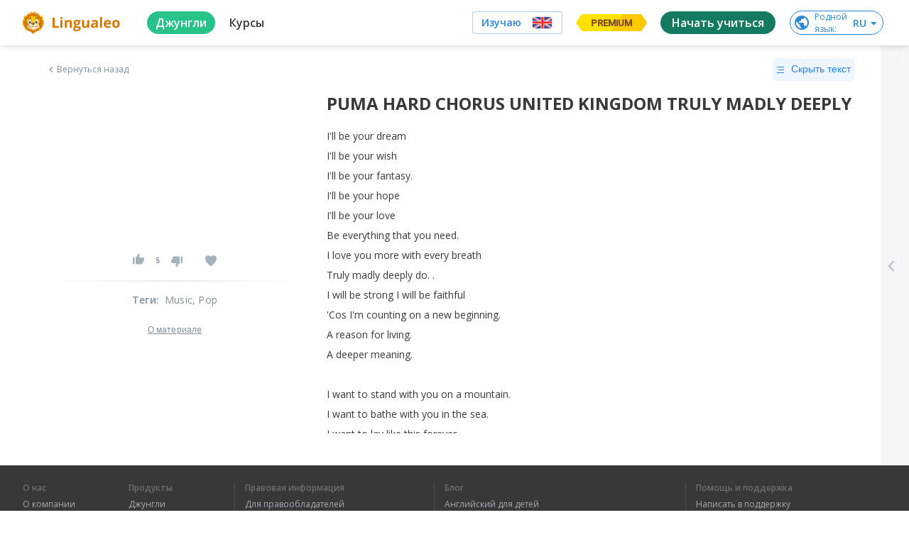

--- FILE ---
content_type: text/css
request_url: https://cdn-frontend-static.lingualeo.com/_next/static/css/a7d76884f3579b114ada.css
body_size: 54962
content:
@import url(https://fonts.googleapis.com/css2?family=Source+Sans+3:ital,wght@0,200..900;1,200..900&display=swap);@import url(https://fonts.googleapis.com/css2?family=Onest:wght@100..900&family=Source+Sans+3:ital,wght@0,200..900;1,200..900&display=swap);.ll-leokit__payment{background-color:#fff;border-radius:8px;margin:auto;overflow:auto;padding:26px;position:relative;top:120px;width:536px;z-index:999}[dir=ltr] .ll-leokit__payment{box-shadow:1px 0 2px 0 rgba(0,0,0,.16)}[dir=rtl] .ll-leokit__payment{box-shadow:-1px 0 2px 0 rgba(0,0,0,.16)}@media screen and (max-width:544px){.ll-leokit__payment{border-radius:0;height:calc(100vh - 52px);overflow:scroll;padding:0;position:fixed;top:0;width:100vw;z-index:999999}[dir=ltr] .ll-leokit__payment{left:0}[dir=rtl] .ll-leokit__payment{right:0}.ll-leokit__payment__content{margin:26px 0}}.ll-leokit__payment input{background-color:#fff;border:1px solid #d9d9d9;border-radius:3px;color:#333;font-size:16px;font-weight:600;height:20px;line-height:1.13;padding:10px;width:190px}.ll-leokit__payment input::-moz-placeholder{color:#bbb}.ll-leokit__payment input::placeholder{color:#bbb}@media screen and (max-width:544px){.ll-leokit__payment input{width:268px}}.ll-leokit__payment__background{background-color:rgba(11,30,70,.74);height:100%;position:fixed;top:0;width:100%;z-index:998}[dir=ltr] .ll-leokit__payment__background{left:0}[dir=rtl] .ll-leokit__payment__background{right:0}.ll-leokit__payment__header{display:flex;justify-content:center;margin-bottom:35px}@media screen and (max-width:544px){.ll-leokit__payment__header{align-items:center;margin-top:15px}}.ll-leokit__payment__header-img{background-image:url(/_next/static/media/gold.eadeb15b2a6d31f22ee0f7e355483bdc.svg);background-size:cover;height:44px;width:50px}[dir=ltr] .ll-leokit__payment__header-img{margin-right:11px}[dir=rtl] .ll-leokit__payment__header-img{margin-left:11px}@media screen and (max-width:544px){.ll-leokit__payment__header-img{height:38px;width:43px}}.ll-leokit__payment__header-title{color:#37383c;font-size:24px;font-weight:700}@media screen and (max-width:544px){.ll-leokit__payment__header-title{font-size:22px}}.ll-leokit__payment__header-subtitle{color:#7e919f;font-size:18px;line-height:1.33}@media screen and (max-width:544px){.ll-leokit__payment__header-subtitle{font-size:16px}}.ll-leokit__payment__header-with-buttons{display:flex;flex-direction:row;justify-content:space-between;margin-bottom:24px;width:402px}@media screen and (max-width:544px){.ll-leokit__payment__header-with-buttons{align-items:center;flex-direction:column;margin-top:15px;width:100%}}.ll-leokit__payment__header-with-buttons-cont{display:flex;flex-direction:column}@media screen and (max-width:544px){.ll-leokit__payment__header-with-buttons-cont{width:290px}}.ll-leokit__payment__header-with-buttons-title{color:#37383c;font-size:14px;font-stretch:normal;font-style:normal;font-weight:700;letter-spacing:1px;line-height:1;margin-bottom:8px;text-transform:uppercase}@media screen and (max-width:544px){.ll-leokit__payment__header-with-buttons-title{font-size:14px}}.ll-leokit__payment__header-with-buttons-price{color:#2582e7;font-size:40px;font-stretch:normal;font-style:normal;font-weight:600;letter-spacing:normal;line-height:1.05}@media screen and (max-width:544px){.ll-leokit__payment__header-with-buttons-price{font-size:40px}}.ll-leokit__payment__header-with-buttons-buttons{align-self:flex-end;display:flex;flex-direction:column;height:100%;justify-content:flex-end}@media screen and (max-width:544px){.ll-leokit__payment__header-with-buttons-buttons{align-self:auto;margin-top:12px;width:290px}}.ll-leokit__payment__header-with-buttons-buttons-apple{border:2px solid #000;border-radius:4px;box-sizing:border-box;cursor:pointer;height:40px;padding:8px;width:196px}@media screen and (max-width:544px){.ll-leokit__payment__header-with-buttons-buttons-apple{width:290px}}.ll-leokit__payment__header-with-buttons-buttons-apple span{background-image:url(/_next/static/media/apple-pay.05b59f05f39eb7bf0da089644a414b02.svg);background-size:cover;display:block;height:22px;margin:auto;width:52px}.ll-leokit__payment__header-with-buttons-buttons-google{box-sizing:border-box;height:40px;width:196px}@media screen and (max-width:544px){.ll-leokit__payment__header-with-buttons-buttons-google{width:290px}}.ll-leokit__payment__header-with-buttons-buttons-google .google-pay-button-container{width:100%}.ll-leokit__payment__card-label{color:#37383c;font-size:14px;font-weight:600;margin-bottom:4px}.ll-leokit__payment__card-label-cvc{background-color:#f0f0f0;border-radius:5px;bottom:100px;box-shadow:0 0 5px rgba(0,0,0,.3);box-sizing:border-box!important;color:#909090;display:block;font-size:11px;font-style:normal;font-weight:300;height:118px;line-height:1;opacity:0;padding-top:77px;position:absolute;text-align:center;transform:scale(.17);transition:all .2s ease;width:177px;z-index:5}[dir=ltr] .ll-leokit__payment__card-label-cvc{right:76px;transform-origin:100% bottom}[dir=rtl] .ll-leokit__payment__card-label-cvc{left:76px;transform-origin:0 bottom}.ll-leokit__payment__card-label-cvc:before{background-image:url(/_next/static/media/registerServiceWorker.e29e16bfa2da1320bb4b1581f71238bc.svg);background-size:cover;content:"";height:70px;left:0;position:absolute;right:0;top:8px}.ll-leokit__payment__card-label-small-grey{color:#7e919f;font-size:12px;margin-top:5px}@media screen and (max-width:544px){.ll-leokit__payment__card-label-small-grey{display:none}}.ll-leokit__payment__card-label-small-black{bottom:10px;color:#333;font-size:12px;line-height:1.17;max-width:375px;position:absolute}[dir=ltr] .ll-leokit__payment__card-label-small-black{left:10px}[dir=rtl] .ll-leokit__payment__card-label-small-black{right:10px}@media screen and (max-width:544px){.ll-leokit__payment__card-label-small-black{color:#7e919f;font-size:12px;line-height:1.17;text-align:center}[dir=ltr] .ll-leokit__payment__card-label-small-black{left:0}[dir=rtl] .ll-leokit__payment__card-label-small-black{right:0}}.ll-leokit__payment__card-label-link{color:#2582e7;cursor:pointer;font-size:14px;font-weight:600;margin-bottom:4px;text-decoration:underline}[dir=ltr] .ll-leokit__payment__card-label-link{margin-left:auto}[dir=rtl] .ll-leokit__payment__card-label-link{margin-right:auto}.ll-leokit__payment__card-label-link:hover+.ll-leokit__payment__card-label-cvc{bottom:28px;opacity:1;transform:scale(1);visibility:visible}.ll-leokit__payment__card-front{background-image:linear-gradient(180deg,hsla(0,0%,100%,.5),#eae8e8),linear-gradient(180deg,#f4fbff,#f4fbff);border:1px solid #e3e3e3;border-radius:3px;display:flex;flex-direction:column;padding:15px 15px 13px;position:relative;width:370px;z-index:1}@media screen and (max-width:544px){.ll-leokit__payment__card-front{border-radius:0;padding-bottom:18px;width:calc(100vw - 32px)}}.ll-leokit__payment__card-front-input-num{margin-bottom:24px;padding-top:20px}@media screen and (max-width:544px){.ll-leokit__payment__card-front-input-num{margin:auto auto 24px}}.ll-leokit__payment__card-front-input-name{margin-bottom:24px}[dir=ltr] .ll-leokit__payment__card-front-input-name{margin-right:21px}[dir=rtl] .ll-leokit__payment__card-front-input-name{margin-left:21px}@media screen and (max-width:544px){[dir=ltr] .ll-leokit__payment__card-front-input-name{margin-right:0}[dir=rtl] .ll-leokit__payment__card-front-input-name{margin-left:0}}.ll-leokit__payment__card-front-input-name-and-date{display:flex}@media screen and (max-width:544px){.ll-leokit__payment__card-front-input-name-and-date{flex-direction:column;margin:auto}}.ll-leokit__payment__card-front-input-date-cont{display:flex}[dir=ltr] .ll-leokit__payment__card-front-input-date-cont>:first-child{margin-right:10px}[dir=rtl] .ll-leokit__payment__card-front-input-date-cont>:first-child{margin-left:10px}.ll-leokit__payment__card-front-input-date-cont input{height:20px;width:40px}.ll-leokit__payment__card-front-mir{background-image:url(/_next/static/media/mir-logo@2x.77405d3cd7be816836c203d255cc344f.png);background-size:cover;height:16px;position:absolute;top:25px;width:57px}[dir=ltr] .ll-leokit__payment__card-front-mir{right:154.2px}[dir=rtl] .ll-leokit__payment__card-front-mir{left:154.2px}@media screen and (max-width:544px){.ll-leokit__payment__card-front-mir{display:none}}.ll-leokit__payment__card-front-visa{background-image:url(/_next/static/media/visa-logo.c6bd7cb0fb94b2ddb1ffee79f9ebbfcd.svg);background-size:cover;height:17px;position:absolute;top:25px;width:51px}[dir=ltr] .ll-leokit__payment__card-front-visa{right:89.2px}[dir=rtl] .ll-leokit__payment__card-front-visa{left:89.2px}@media screen and (max-width:544px){.ll-leokit__payment__card-front-visa{display:none}}.ll-leokit__payment__card-front-mastercard{background-image:url(/_next/static/media/mastercard-logo@2x.2a0876efd5d12d32cf25703855acd6e8.png);background-size:cover;height:35px;position:absolute;top:16.2px;width:58px}[dir=ltr] .ll-leokit__payment__card-front-mastercard{right:15.2px}[dir=rtl] .ll-leokit__payment__card-front-mastercard{left:15.2px}@media screen and (max-width:544px){.ll-leokit__payment__card-front-mastercard{display:none}}.ll-leokit__payment__card-payment-warning{bottom:12px;color:#ed593b;display:flex;flex-basis:100%;font-size:12px;position:absolute}.ll-leokit__payment__card-back{background-image:linear-gradient(180deg,hsla(0,0%,100%,.5),#eae8e8),linear-gradient(180deg,#f4fbff,#f4fbff);border:1px solid #e3e3e3;border-radius:3px;display:flex;flex-direction:column;height:192px;margin-top:-170px;padding:15px 15px 13px;position:relative;width:370px}[dir=ltr] .ll-leokit__payment__card-back{margin-left:auto}[dir=rtl] .ll-leokit__payment__card-back{margin-right:auto}@media screen and (max-width:544px){.ll-leokit__payment__card-back{background-image:none;border:none;margin-left:auto;margin-right:auto;margin-top:-160px;width:290px}}.ll-leokit__payment__card-back-line{background-color:#333;height:40px;position:absolute;top:40px;width:401px}[dir=ltr] .ll-leokit__payment__card-back-line{margin-left:-15px}[dir=rtl] .ll-leokit__payment__card-back-line{margin-right:-15px}@media screen and (max-width:544px){.ll-leokit__payment__card-back-line{display:none}}.ll-leokit__payment__card-back-input-cvc{display:flex;flex-wrap:wrap;margin-top:87px;width:100px}[dir=ltr] .ll-leokit__payment__card-back-input-cvc{margin-left:auto}[dir=rtl] .ll-leokit__payment__card-back-input-cvc{margin-right:auto}@media screen and (max-width:544px){.ll-leokit__payment__card-back-input-cvc{position:absolute;top:-11px;z-index:9999}[dir=ltr] .ll-leokit__payment__card-back-input-cvc{right:17px}[dir=rtl] .ll-leokit__payment__card-back-input-cvc{left:17px}}.ll-leokit__payment__card-back-input-cvc input{height:20px;width:80px}.ll-leokit__payment__safety-cont{align-items:center;color:#7e919f;display:flex;font-size:12px;font-stretch:normal;font-style:normal;font-weight:400;justify-content:flex-end;letter-spacing:normal;line-height:1.17;margin-top:12px;text-align:center}@media screen and (max-width:544px){.ll-leokit__payment__safety-cont{flex-direction:column;margin-top:8px}}.ll-leokit__payment__button-cont{align-items:center;display:flex;justify-content:flex-end;margin-top:24px}@media screen and (max-width:544px){.ll-leokit__payment__button-cont{flex-direction:column;margin-top:20px}.ll-leokit__payment__button-cont>:first-child{order:2}}.ll-leokit__payment__button-cont>button{width:196px}@media screen and (max-width:544px){.ll-leokit__payment__button-cont>button{font-size:18px;height:56px;margin-bottom:30px;order:1;width:256px}}.ll-leokit__payment__other-ways{color:#2582e7;cursor:pointer;font-size:14px;text-decoration:underline}[dir=ltr] .ll-leokit__payment__other-ways{margin-right:36px}[dir=rtl] .ll-leokit__payment__other-ways{margin-left:36px}@media screen and (max-width:544px){.ll-leokit__payment__other-ways{margin-bottom:24px}[dir=ltr] .ll-leokit__payment__other-ways{margin-right:0}[dir=rtl] .ll-leokit__payment__other-ways{margin-left:0}}.ll-leokit__payment__trialdesc{color:var(--bluish-grey);font-size:12px;font-stretch:normal;font-style:normal;font-weight:400;letter-spacing:normal;line-height:normal;margin:16px auto 0;max-width:100%;text-align:center}.ll-leokit__payment__trialdesc a{color:var(--bluish-grey);outline:none;text-decoration:underline}@media screen and (max-width:544px){.ll-leokit__payment__trialdesc{max-width:calc(100% - 16px)}}.ll-leokit__payment__footer{display:flex;justify-content:space-between;margin-top:20px}.ll-leokit__payment__footer-icons{display:flex}.ll-leokit__payment__footer-icons-gpay{background-image:url(/_next/static/media/googlepay@2x.51df72c184f27688bfe49b02e11b9780.png);background-size:cover;height:31px;width:49px}[dir=ltr] .ll-leokit__payment__footer-icons-gpay{margin-right:7px}[dir=rtl] .ll-leokit__payment__footer-icons-gpay{margin-left:7px}.ll-leokit__payment__footer-icons-apay{background-image:url(/_next/static/media/applepay@2x.269e938e3c7da814ea6dedb47ae6eb2d.png);background-size:cover;height:31px;width:49px}.ll-leokit__payment__charity{align-items:center;display:flex}[dir=ltr] .ll-leokit__payment__charity>:first-child{margin-right:13px}[dir=rtl] .ll-leokit__payment__charity>:first-child{margin-left:13px}.ll-leokit__payment__charity-text{color:#7e919f;font-size:12px}.ll-leokit__payment__charity-info-icon{background-image:url(/_next/static/media/ico-info.c6498ffcdedb7976e16a004626108730.svg);background-size:cover;height:16px;width:16px}[dir=ltr] .ll-leokit__payment__charity-info-icon{margin-left:6px}[dir=rtl] .ll-leokit__payment__charity-info-icon{margin-right:6px}.ll-leokit__payment__recurrent{align-items:center;display:flex;margin:0 auto;max-width:440px}@media screen and (max-width:544px){.ll-leokit__payment__recurrent{max-width:320px;width:calc(100% - 24px)}}.ll-leokit__payment__recurrent-text{color:#7e919f;font-size:12px;text-align:center}.ll-leokit__payment__wallets{border:1px solid #e3e3e3;border-radius:4px;display:flex;flex-direction:column;height:188px;margin:auto;padding:9px 6px 6px;width:340px}@media screen and (max-width:544px){.ll-leokit__payment__wallets{border:1px solid #f4f4f4;border-right:none;border-left:none;padding:0;width:100vw}}.ll-leokit__payment__wallets>:last-child{border-bottom:none;height:70px}.ll-leokit__payment__wallets-row{border-bottom:1px solid #f4f4f4;display:flex;height:58px;width:100%}[dir=ltr] .ll-leokit__payment__wallets-row>:first-child{box-shadow:1px 0 #f4f4f4}[dir=rtl] .ll-leokit__payment__wallets-row>:first-child{box-shadow:-1px 0 #f4f4f4}.ll-leokit__payment__wallets-row-tel{border-bottom:1px solid #f4f4f4;display:flex;height:94px!important;width:100%}[dir=ltr] .ll-leokit__payment__wallets-row-tel>:first-child{box-shadow:1px 0 #f4f4f4}[dir=rtl] .ll-leokit__payment__wallets-row-tel>:first-child{box-shadow:-1px 0 #f4f4f4}.ll-leokit__payment__wallets-container{align-items:center;cursor:pointer;display:flex;justify-content:center;transition:all .15s ease;width:50%}.ll-leokit__payment__wallets-container:hover{background-color:#f4f4f4}.ll-leokit__payment__wallets-container>div{background-position:50%;background-repeat:no-repeat;background-size:contain;height:29px;width:100%}.ll-leokit__payment__wallets-yandex{background-image:url(/_next/static/media/icon-system-yandex.a57652c4953dca1d2272ae29c1136483.png)}.ll-leokit__payment__wallets-qiwi{background-image:url(/_next/static/media/icon-system-qiwi.03b59016f34b027f56707d2742a78b9d.png)}.ll-leokit__payment__wallets-webmoney{background-image:url(/_next/static/media/icon-system-webmoney.e5620720e9836c8288d049eefe41822d.png)}.ll-leokit__payment__wallets-paypal{background-image:url(/_next/static/media/icon-system-paypal.f7e9103d704f26bd8b05ceca420f4dac.png)}.ll-leokit__payment__wallets-mts{background-image:url(/_next/static/media/pay-mobile-new_mts.eb9fee598528ae6a7951653691f3da51.png)}.ll-leokit__payment__wallets-megafon{background-image:url(/_next/static/media/pay-mobile-new_megafon.f579695fee90d961aac3e4aee3e4cf8b.png)}.ll-leokit__payment__wallets-beeline{background-image:url(/_next/static/media/pay-mobile-new_beeline.de3e6067d3a8456b041d9e39e7895837.png)}.ll-leokit__payment__wallets-tel{align-items:center;box-shadow:none!important;cursor:pointer;display:flex;justify-content:center;transition:all .15s ease;width:100%}.ll-leokit__payment__wallets-tel:hover{background-color:#f4f4f4}.ll-leokit__payment__wallets-tel-icon{background-image:url(/_next/static/media/pay-mobile-new.898631da282de36c3e68c47669843656.png);background-position:50%;background-repeat:no-repeat;background-size:contain;height:29px;width:100%}.ll-leokit__payment__wallets-back{display:block;font-size:18px;margin-bottom:-4px;text-align:center}.ll-leokit__payment__change-pay-type{color:#7e919f;color:#2582e7;cursor:pointer;font-size:14px;margin-top:20px;text-decoration:underline}[dir=ltr] .ll-leokit__payment__change-pay-type{text-align:right}[dir=rtl] .ll-leokit__payment__change-pay-type{text-align:left}@media screen and (max-width:544px){.ll-leokit__payment__change-pay-type{margin-top:40px;text-align:center}}.ll-leokit__payment__close-button{align-items:center;background-color:#fff;border-radius:20px;box-shadow:0 2px 4px 0 rgba(0,0,0,.16),0 0 1px 0 rgba(0,0,0,.12);color:#2582e7;cursor:pointer;display:none;font-size:32px;font-weight:lighter;height:32px;justify-content:center;position:absolute;top:10px;width:32px}[dir=ltr] .ll-leokit__payment__close-button{right:12px}[dir=rtl] .ll-leokit__payment__close-button{left:12px}@media screen and (max-width:544px){.ll-leokit__payment__close-button{display:flex}}.ll-leokit__payment__close-button-pc{align-items:center;color:#fff;cursor:pointer;display:flex;font-size:45px;font-weight:lighter;height:32px;justify-content:center;position:absolute;top:6%;width:32px}[dir=ltr] .ll-leokit__payment__close-button-pc{right:6%}[dir=rtl] .ll-leokit__payment__close-button-pc{left:6%}@media screen and (max-width:544px){.ll-leokit__payment__close-button-pc{display:none}}.ll-leokit__payment__close-cont{height:100%;position:fixed;top:0;width:100%}[dir=ltr] .ll-leokit__payment__close-cont{left:0}[dir=rtl] .ll-leokit__payment__close-cont{right:0}.ll-leokit__payment-new{background-color:#000e27;border-radius:16px;box-sizing:border-box!important;display:flex;flex-direction:row;margin:auto;max-width:438px;padding:36px;position:relative;top:50%;transform:translateY(-50%);width:100%;z-index:999}[dir=ltr] .ll-leokit__payment-new{box-shadow:4px 4px 16px rgba(138,155,189,.4)}[dir=rtl] .ll-leokit__payment-new{box-shadow:-4px 4px 16px rgba(138,155,189,.4)}@media screen and (max-width:540px){.ll-leokit__payment-new{padding:30px;width:95vw}}.ll-leokit__payment-new__main{box-sizing:border-box!important;display:flex;flex-direction:column;overflow-y:auto;width:100%}.ll-leokit__payment-new__main-subtitle{box-sizing:border-box!important;color:rgba(55,56,60,.5);font-family:Montserrat;font-size:12px;font-style:normal;font-weight:400;line-height:15px;margin-bottom:16px}@media (min-width:541px) and (max-width:1053px){.ll-leokit__payment-new__main-subtitle{font-size:18px;line-height:22px;margin:30px auto 0;order:2;text-align:center;width:380px}}@media screen and (max-width:540px){.ll-leokit__payment-new__main-subtitle{font-size:10px;line-height:12px;margin:25px auto 0;order:2;text-align:center;width:236px}}.ll-leokit__payment-new__main-card{background-color:#fff;border-radius:12px;box-sizing:border-box!important;display:none;margin-bottom:30px;min-height:217px;width:100%}[dir=ltr] .ll-leokit__payment-new__main-card{box-shadow:4px 4px 16px rgba(138,155,189,.4);padding:16px 42px 30px 30px}[dir=rtl] .ll-leokit__payment-new__main-card{box-shadow:-4px 4px 16px rgba(138,155,189,.4);padding:16px 30px 30px 42px}@media (min-width:541px) and (max-width:1053px){.ll-leokit__payment-new__main-card{padding:52px 30px!important}}@media screen and (max-width:540px){.ll-leokit__payment-new__main-card{padding:20px 16px!important}}.ll-leokit__payment-new__main-btn-wrapper{box-sizing:border-box!important;display:flex;flex-direction:row;justify-content:center}.ll-leokit__payment-new__main-btn{background:#2e71fc;border-radius:16px;box-sizing:border-box!important;font:16px/1 Montserrat,sans-serif;height:56px;max-width:366px;text-transform:none;width:100%}.ll-leokit__payment-new__main-btn.is-disabled{background:rgba(46,113,252,.4)}@media (min-width:541px) and (max-width:1053px){.ll-leokit__payment-new__main-btn{font-size:18px;line-height:22px}}.ll-leokit__payment-new__header{grid-gap:16px;align-items:center;display:flex;gap:16px}.ll-leokit__payment-new__leo-image{background:url(/_next/static/media/leo-image.abc3c7f689314362d887792556ebb7e9.png) no-repeat;background-size:contain;height:68px;width:68px}.ll-leokit__payment-new__title{grid-gap:10px;color:#8c949f;display:flex;flex-direction:column;font:500 16px/22px Montserrat,sans-serif;gap:10px;letter-spacing:.2px;white-space:pre-wrap}.ll-leokit__payment-new__title-price{color:#f0f2f5;font-size:24px;font-weight:500;line-height:1}.ll-leokit__payment-new__info{background-color:#28c38a;box-sizing:border-box!important;display:none;height:470px;overflow-y:auto;padding:36px 26px 16px;position:relative;width:280px}[dir=ltr] .ll-leokit__payment-new__info{border-radius:0 12px 12px 0}[dir=rtl] .ll-leokit__payment-new__info{border-radius:12px 0 0 12px}@media screen and (max-width:1053px){.ll-leokit__payment-new__info{display:none}}.ll-leokit__payment-new__info-title{box-sizing:border-box!important;color:#fff;font-family:Montserrat;font-size:18px;font-style:normal;font-weight:600;line-height:22px;margin-bottom:15px;text-transform:uppercase}.ll-leokit__payment-new__info-benefits{flex-direction:column;max-height:300px;overflow-y:auto}.ll-leokit__payment-new__info-benefits,.ll-leokit__payment-new__info-benefits-item{align-items:flex-start;box-sizing:border-box!important;display:flex;justify-content:flex-start}.ll-leokit__payment-new__info-benefits-item{flex-direction:row;margin-bottom:12px}.ll-leokit__payment-new__info-benefits-icon{background-image:url(/_next/static/media/icon-feature-point.b8666a3c3fd40029c60d5dd664fd05f1.svg);background-position:50%;background-repeat:no-repeat;background-size:contain;box-sizing:border-box!important;flex-shrink:0;height:13px;position:relative;top:2px;width:13px}[dir=ltr] .ll-leokit__payment-new__info-benefits-icon{margin-right:14px}[dir=rtl] .ll-leokit__payment-new__info-benefits-icon{margin-left:14px}.ll-leokit__payment-new__info-benefits-text,.ll-leokit__payment-new__info-product-name{box-sizing:border-box!important;color:#fff;font-family:Montserrat;font-size:12px;font-style:normal;font-weight:400;line-height:15px}.ll-leokit__payment-new__info-footer{bottom:16px;box-sizing:border-box!important;left:26px;position:absolute;right:26px}.ll-leokit__payment-new__info-footer-desc{box-sizing:border-box!important;color:rgba(55,56,60,.5);font-family:Montserrat;font-size:10px;font-style:normal;font-weight:400;line-height:12px}[dir=ltr] .ll-leokit__payment-new__info-footer-desc{padding:0 8px 0 0}[dir=rtl] .ll-leokit__payment-new__info-footer-desc{padding:0 0 0 8px}.ll-leokit__payment-new__info-footer-desc a{color:rgba(55,56,60,.5);text-decoration:underline}.ll-leokit__payment-new__other-ways{box-sizing:border-box!important;color:#2582e7;cursor:pointer;display:inline-flex;font-family:Montserrat;font-size:14px;font-style:normal;font-weight:600;line-height:17px;text-decoration:underline}@media (min-width:541px) and (max-width:1053px){.ll-leokit__payment-new__other-ways{font-size:18px;line-height:22px}}@media screen and (max-width:540px){.ll-leokit__payment-new__other-ways{font-size:12px;line-height:15px}}.ll-leokit__payment-new__close-button{box-sizing:border-box!important;cursor:pointer;height:30px;position:absolute;top:5px;width:30px}[dir=ltr] .ll-leokit__payment-new__close-button{right:-35px}[dir=rtl] .ll-leokit__payment-new__close-button{left:-35px}@media screen and (max-width:540px){.ll-leokit__payment-new__close-button{top:-35px}[dir=ltr] .ll-leokit__payment-new__close-button{right:5px}[dir=rtl] .ll-leokit__payment-new__close-button{left:5px}}.ll-leokit__payment-new__close-button:after,.ll-leokit__payment-new__close-button:before{background:#fff;content:"";height:1px;position:absolute;top:50%;width:100%;z-index:1}[dir=ltr] .ll-leokit__payment-new__close-button:after,[dir=ltr] .ll-leokit__payment-new__close-button:before{left:0;transform:rotate(45deg)}[dir=rtl] .ll-leokit__payment-new__close-button:after,[dir=rtl] .ll-leokit__payment-new__close-button:before{right:0;transform:rotate(-45deg)}[dir=ltr] .ll-leokit__payment-new__close-button:after{transform:rotate(-45deg)}[dir=rtl] .ll-leokit__payment-new__close-button:after{transform:rotate(45deg)}.ll-leokit__payment-new__inputs{align-items:flex-start;box-sizing:border-box!important;display:flex;flex-direction:column;flex-wrap:wrap;justify-content:flex-start;margin-top:30px;max-height:136px}@media screen and (max-width:1053px){.ll-leokit__payment-new__inputs{flex-direction:row;justify-content:space-between;max-height:none}}.ll-leokit__payment-new__input{box-sizing:border-box!important;display:flex;flex-direction:column}.ll-leokit__payment-new__input input{background-color:#fff;border:1px solid rgba(55,56,60,.5);border-radius:5px;box-sizing:border-box;box-sizing:border-box!important;color:#2582e7;font-family:Montserrat;font-size:14px;font-weight:400;height:30px;line-height:1.1;outline:none;padding:4px 8px;width:220px}.ll-leokit__payment-new__input input::-moz-placeholder{color:rgba(55,56,60,.2);font-family:Montserrat}.ll-leokit__payment-new__input input::placeholder{color:rgba(55,56,60,.2);font-family:Montserrat}.ll-leokit__payment-new__input input:focus,.ll-leokit__payment-new__input input:focus-visible,.ll-leokit__payment-new__input input:hover{border:1px solid #2582e7}@media (min-width:541px) and (max-width:1053px){.ll-leokit__payment-new__input input{width:100%}}@media screen and (max-width:540px){.ll-leokit__payment-new__input input{font-size:12px;width:100%}}@media screen and (max-width:1053px){.ll-leokit__payment-new__input{width:100%}}.ll-leokit__payment-new__input__m-num{margin-bottom:26px}@media (min-width:541px) and (max-width:1053px){.ll-leokit__payment-new__input__m-num{margin-bottom:10px}}@media screen and (max-width:540px){.ll-leokit__payment-new__input__m-num{margin-bottom:13px}}.ll-leokit__payment-new__input__m-name{margin-bottom:8px}@media (min-width:541px) and (max-width:1053px){.ll-leokit__payment-new__input__m-name{margin-bottom:10px}}@media screen and (max-width:540px){.ll-leokit__payment-new__input__m-name{margin-bottom:13px}}.ll-leokit__payment-new__input__m-date{margin-bottom:26px}[dir=ltr] .ll-leokit__payment-new__input__m-date{margin-left:28px}[dir=rtl] .ll-leokit__payment-new__input__m-date{margin-right:28px}@media (min-width:541px) and (max-width:1053px){.ll-leokit__payment-new__input__m-date{margin-bottom:6px;width:40%}[dir=ltr] .ll-leokit__payment-new__input__m-date{margin-left:0}[dir=rtl] .ll-leokit__payment-new__input__m-date{margin-right:0}}@media screen and (max-width:540px){.ll-leokit__payment-new__input__m-date{margin-bottom:6px;width:45%}[dir=ltr] .ll-leokit__payment-new__input__m-date{margin-left:0}[dir=rtl] .ll-leokit__payment-new__input__m-date{margin-right:0}}.ll-leokit__payment-new__input__m-cvc{margin-bottom:8px;position:relative}[dir=ltr] .ll-leokit__payment-new__input__m-cvc{margin-left:28px}[dir=rtl] .ll-leokit__payment-new__input__m-cvc{margin-right:28px}.ll-leokit__payment-new__input__m-cvc input{width:98px}@media screen and (max-width:1053px){.ll-leokit__payment-new__input__m-cvc input{width:100%}}@media (min-width:541px) and (max-width:1053px){.ll-leokit__payment-new__input__m-cvc{margin-bottom:6px;width:40%}[dir=ltr] .ll-leokit__payment-new__input__m-cvc{margin-left:0}[dir=rtl] .ll-leokit__payment-new__input__m-cvc{margin-right:0}}@media screen and (max-width:540px){.ll-leokit__payment-new__input__m-cvc{margin-bottom:6px;width:45%}[dir=ltr] .ll-leokit__payment-new__input__m-cvc{margin-left:0}[dir=rtl] .ll-leokit__payment-new__input__m-cvc{margin-right:0}}.ll-leokit__payment-new__input-date-wrapper{align-items:flex-start;display:flex;flex-direction:row;justify-content:space-between;width:98px}.ll-leokit__payment-new__input-date-wrapper input{width:45%}@media screen and (max-width:1053px){.ll-leokit__payment-new__input-date-wrapper{width:100%}}.ll-leokit__payment-new__input-label{box-sizing:border-box!important;color:rgba(55,56,60,.5);font-family:Montserrat;font-size:12px;font-style:normal;font-weight:400;line-height:15px;margin-bottom:4px}.ll-leokit__payment-new__input-label-wrapper{box-sizing:border-box!important;display:flex;flex-direction:row;justify-content:space-between}@media screen and (max-width:540px){.ll-leokit__payment-new__input-label-wrapper{justify-content:flex-start}}.ll-leokit__payment-new__input-label-cvc{background-color:#f0f0f0;border-radius:5px;box-shadow:0 0 5px rgba(0,0,0,.3);box-sizing:border-box!important;color:#909090;display:block;font-size:11px;font-style:normal;font-weight:300;height:118px;line-height:1;opacity:0;padding-top:77px;position:absolute;text-align:center;top:-50px;transform:scale(.17);transition:all .2s ease;width:177px;z-index:5}[dir=ltr] .ll-leokit__payment-new__input-label-cvc{left:-190px;transform-origin:100% bottom}[dir=rtl] .ll-leokit__payment-new__input-label-cvc{right:-190px;transform-origin:0 bottom}.ll-leokit__payment-new__input-label-cvc:before{background-image:url(/_next/static/media/registerServiceWorker.e29e16bfa2da1320bb4b1581f71238bc.svg);background-size:cover;content:"";height:70px;left:0;position:absolute;right:0;top:8px}@media screen and (max-width:1053px){.ll-leokit__payment-new__input-label-cvc{top:-130px}[dir=ltr] .ll-leokit__payment-new__input-label-cvc{left:-100px}[dir=rtl] .ll-leokit__payment-new__input-label-cvc{right:-100px}}.ll-leokit__payment-new__input-label-link{box-sizing:border-box!important;color:#2582e7;cursor:pointer;font-family:Montserrat;font-size:12px;font-style:normal;font-weight:600;line-height:15px;margin-bottom:4px;text-decoration:underline}.ll-leokit__payment-new__input-label-link:hover+.ll-leokit__payment-new__input-label-cvc{opacity:1;transform:scale(1);visibility:visible}@media screen and (max-width:540px){[dir=ltr] .ll-leokit__payment-new__input-label-link{margin-left:14px}[dir=rtl] .ll-leokit__payment-new__input-label-link{margin-right:14px}}.ll-leokit__payment-new__warning{color:#ff5050;font-family:Montserrat,sans-serif;font-size:14px}.ll-leokit__payment-new__disclaimer{color:#8c949f;font:13px/16px Montserrat,sans-serif;padding:15px 0 5px;text-align:center}.ll-leokit__payment-new__disclaimer a{color:#8c949f;text-decoration:underline}.ll-leokit__payment-new__main-footer{box-sizing:border-box!important;order:3}@media screen and (min-width:1054px){.ll-leokit__payment-new__main-footer{display:none}}.ll-leokit__payment-new__main-footer-desc{box-sizing:border-box!important;color:rgba(55,56,60,.5);font-family:Montserrat;font-size:7px;font-style:normal;font-weight:400;line-height:8px;margin:16px auto 0;text-align:center;width:164px}.ll-leokit__payment-new__main-footer-desc a{color:rgba(55,56,60,.5);text-decoration:underline}@media (min-width:541px) and (max-width:1053px){.ll-leokit__payment-new__main-footer-desc{font-size:12px;line-height:15px;margin:50px auto 0;width:278px}}@import url(//fonts.googleapis.com/css?family=Montserrat:300,400,500,600,700,800,900&display=swap&subset=cyrillic);.ll-leokit__urgent-row{align-items:center;background-color:#f8ca45;box-sizing:border-box;display:flex;font-family:Montserrat;font-size:14px;height:30px;justify-content:flex-start;line-height:1;position:fixed;top:0;width:100%}[dir=ltr] .ll-leokit__urgent-row{padding:4px 45px 4px 25px}[dir=rtl] .ll-leokit__urgent-row{padding:4px 25px 4px 45px}@media screen and (min-width:545px) and (max-width:1109px){.ll-leokit__urgent-row{font-size:10px;line-height:1.2}[dir=ltr] .ll-leokit__urgent-row{padding:4px 36px 4px 16px!important}[dir=rtl] .ll-leokit__urgent-row{padding:4px 16px 4px 36px!important}}@media screen and (max-width:544px){.ll-leokit__urgent-row{font-size:10px;height:50px;line-height:1.2}[dir=ltr] .ll-leokit__urgent-row{padding:4px 20px 4px 8px!important}[dir=rtl] .ll-leokit__urgent-row{padding:4px 8px 4px 20px!important}}.ll-leokit__urgent-row__date-end,.ll-leokit__urgent-row__date-start{font-weight:700}.ll-leokit__urgent-row__close{-webkit-tap-highlight-color:rgba(0,0,0,0);background-image:url(/_next/static/media/urgent-close.98bd70a4f0ca6816e6c4659b6dcf38d6.svg);background-position:50%;background-repeat:no-repeat;background-size:contain;cursor:pointer;height:10px;position:absolute;-webkit-user-select:none;-moz-user-select:none;user-select:none;width:10px}[dir=ltr] .ll-leokit__urgent-row__close{right:25px}[dir=rtl] .ll-leokit__urgent-row__close{left:25px}.ll-leokit__urgent-row__close:before{background-color:hsla(0,0%,100%,.3);border-radius:50%;content:"";display:block;height:0;position:absolute;top:50%;transition:all .2s ease;width:0}[dir=ltr] .ll-leokit__urgent-row__close:before{left:50%}[dir=rtl] .ll-leokit__urgent-row__close:before{right:50%}.ll-leokit__urgent-row__close:hover:before{height:16px;top:calc(50% - 8px);width:16px}[dir=ltr] .ll-leokit__urgent-row__close:hover:before{left:calc(50% - 8px)}[dir=rtl] .ll-leokit__urgent-row__close:hover:before{right:calc(50% - 8px)}@media screen and (min-width:545px) and (max-width:1109px){[dir=ltr] .ll-leokit__urgent-row__close{right:16px}[dir=rtl] .ll-leokit__urgent-row__close{left:16px}}@media screen and (max-width:544px){[dir=ltr] .ll-leokit__urgent-row__close{right:8px}[dir=rtl] .ll-leokit__urgent-row__close{left:8px}}#app,body,html{font-family:Open Sans,sans-serif;height:100%;margin:0;min-height:100%}body.noscroll{@media @ll-mobile{overflow:hidden;position:fixed;width:100%}}body.no-horizontal-scroll{overflow-x:hidden;@media @ll-mobile{overflow-x:hidden;position:fixed;width:100%}}a{text-decoration:none}a:active,a:focus{outline:none}:root{--greenblue:@greenblue;--charcoal-grey-raw:@charcoal-grey-raw;--charcoal-grey:@charcoal-grey;--bluish-grey:@bluish-grey;--bluish-grey-raw:@bluish-grey-raw;--azul-raw:@azul-raw;--azul:@azul;--light-gray:@light-gray;--error-red:@error-red;--greenblue:#28c38a;--charcoal-grey-raw:55,56,60;--charcoal-grey:#37383c;--bluish-grey:#7e919f;--bluish-grey-raw:126,145,159;--azul-raw:37,130,231;--azul:#2582e7;--light-gray:#ccd4dc;--error-red:#f44336}.video-js .vjs-big-play-button .vjs-icon-placeholder:before,.video-js .vjs-modal-dialog,.vjs-button>.vjs-icon-placeholder:before,.vjs-modal-dialog .vjs-modal-dialog-content{height:100%;position:absolute;top:0;width:100%}[dir=ltr] .video-js .vjs-big-play-button .vjs-icon-placeholder:before,[dir=ltr] .video-js .vjs-modal-dialog,[dir=ltr] .vjs-button>.vjs-icon-placeholder:before,[dir=ltr] .vjs-modal-dialog .vjs-modal-dialog-content{left:0}[dir=rtl] .video-js .vjs-big-play-button .vjs-icon-placeholder:before,[dir=rtl] .video-js .vjs-modal-dialog,[dir=rtl] .vjs-button>.vjs-icon-placeholder:before,[dir=rtl] .vjs-modal-dialog .vjs-modal-dialog-content{right:0}.video-js .vjs-big-play-button .vjs-icon-placeholder:before,.vjs-button>.vjs-icon-placeholder:before{text-align:center}@font-face{font-family:VideoJS;font-style:normal;font-weight:400;src:url([data-uri]) format("woff")}.video-js .vjs-big-play-button .vjs-icon-placeholder:before,.video-js .vjs-play-control .vjs-icon-placeholder,.vjs-icon-play{font-family:VideoJS;font-style:normal;font-weight:400}.video-js .vjs-big-play-button .vjs-icon-placeholder:before,.video-js .vjs-play-control .vjs-icon-placeholder:before,.vjs-icon-play:before{content:"\f101"}.vjs-icon-play-circle{font-family:VideoJS;font-style:normal;font-weight:400}.vjs-icon-play-circle:before{content:"\f102"}.video-js .vjs-play-control.vjs-playing .vjs-icon-placeholder,.vjs-icon-pause{font-family:VideoJS;font-style:normal;font-weight:400}.video-js .vjs-play-control.vjs-playing .vjs-icon-placeholder:before,.vjs-icon-pause:before{content:"\f103"}.video-js .vjs-mute-control.vjs-vol-0 .vjs-icon-placeholder,.vjs-icon-volume-mute{font-family:VideoJS;font-style:normal;font-weight:400}.video-js .vjs-mute-control.vjs-vol-0 .vjs-icon-placeholder:before,.vjs-icon-volume-mute:before{content:"\f104"}.video-js .vjs-mute-control.vjs-vol-1 .vjs-icon-placeholder,.vjs-icon-volume-low{font-family:VideoJS;font-style:normal;font-weight:400}.video-js .vjs-mute-control.vjs-vol-1 .vjs-icon-placeholder:before,.vjs-icon-volume-low:before{content:"\f105"}.video-js .vjs-mute-control.vjs-vol-2 .vjs-icon-placeholder,.vjs-icon-volume-mid{font-family:VideoJS;font-style:normal;font-weight:400}.video-js .vjs-mute-control.vjs-vol-2 .vjs-icon-placeholder:before,.vjs-icon-volume-mid:before{content:"\f106"}.video-js .vjs-mute-control .vjs-icon-placeholder,.vjs-icon-volume-high{font-family:VideoJS;font-style:normal;font-weight:400}.video-js .vjs-mute-control .vjs-icon-placeholder:before,.vjs-icon-volume-high:before{content:"\f107"}.video-js .vjs-fullscreen-control .vjs-icon-placeholder,.vjs-icon-fullscreen-enter{font-family:VideoJS;font-style:normal;font-weight:400}.video-js .vjs-fullscreen-control .vjs-icon-placeholder:before,.vjs-icon-fullscreen-enter:before{content:"\f108"}.video-js.vjs-fullscreen .vjs-fullscreen-control .vjs-icon-placeholder,.vjs-icon-fullscreen-exit{font-family:VideoJS;font-style:normal;font-weight:400}.video-js.vjs-fullscreen .vjs-fullscreen-control .vjs-icon-placeholder:before,.vjs-icon-fullscreen-exit:before{content:"\f109"}.vjs-icon-square{font-family:VideoJS;font-style:normal;font-weight:400}.vjs-icon-square:before{content:"\f10a"}.vjs-icon-spinner{font-family:VideoJS;font-style:normal;font-weight:400}.vjs-icon-spinner:before{content:"\f10b"}.video-js.video-js:lang(en-AU) .vjs-subs-caps-button .vjs-icon-placeholder,.video-js.video-js:lang(en-GB) .vjs-subs-caps-button .vjs-icon-placeholder,.video-js.video-js:lang(en-IE) .vjs-subs-caps-button .vjs-icon-placeholder,.video-js.video-js:lang(en-NZ) .vjs-subs-caps-button .vjs-icon-placeholder,.video-js .vjs-subs-caps-button .vjs-icon-placeholder,.video-js .vjs-subtitles-button .vjs-icon-placeholder,.vjs-icon-subtitles{font-family:VideoJS;font-style:normal;font-weight:400}.video-js.video-js:lang(en-AU) .vjs-subs-caps-button .vjs-icon-placeholder:before,.video-js.video-js:lang(en-GB) .vjs-subs-caps-button .vjs-icon-placeholder:before,.video-js.video-js:lang(en-IE) .vjs-subs-caps-button .vjs-icon-placeholder:before,.video-js.video-js:lang(en-NZ) .vjs-subs-caps-button .vjs-icon-placeholder:before,.video-js .vjs-subs-caps-button .vjs-icon-placeholder:before,.video-js .vjs-subtitles-button .vjs-icon-placeholder:before,.vjs-icon-subtitles:before{content:"\f10c"}.video-js .vjs-captions-button .vjs-icon-placeholder,.video-js:lang(en) .vjs-subs-caps-button .vjs-icon-placeholder,.video-js:lang(fr-CA) .vjs-subs-caps-button .vjs-icon-placeholder,.vjs-icon-captions{font-family:VideoJS;font-style:normal;font-weight:400}.video-js .vjs-captions-button .vjs-icon-placeholder:before,.video-js:lang(en) .vjs-subs-caps-button .vjs-icon-placeholder:before,.video-js:lang(fr-CA) .vjs-subs-caps-button .vjs-icon-placeholder:before,.vjs-icon-captions:before{content:"\f10d"}.video-js .vjs-chapters-button .vjs-icon-placeholder,.vjs-icon-chapters{font-family:VideoJS;font-style:normal;font-weight:400}.video-js .vjs-chapters-button .vjs-icon-placeholder:before,.vjs-icon-chapters:before{content:"\f10e"}.vjs-icon-share{font-family:VideoJS;font-style:normal;font-weight:400}.vjs-icon-share:before{content:"\f10f"}.vjs-icon-cog{font-family:VideoJS;font-style:normal;font-weight:400}.vjs-icon-cog:before{content:"\f110"}.video-js .vjs-play-progress,.video-js .vjs-volume-level,.vjs-icon-circle,.vjs-seek-to-live-control .vjs-icon-placeholder{font-family:VideoJS;font-style:normal;font-weight:400}.video-js .vjs-play-progress:before,.video-js .vjs-volume-level:before,.vjs-icon-circle:before,.vjs-seek-to-live-control .vjs-icon-placeholder:before{content:"\f111"}.vjs-icon-circle-outline{font-family:VideoJS;font-style:normal;font-weight:400}.vjs-icon-circle-outline:before{content:"\f112"}.vjs-icon-circle-inner-circle{font-family:VideoJS;font-style:normal;font-weight:400}.vjs-icon-circle-inner-circle:before{content:"\f113"}.vjs-icon-hd{font-family:VideoJS;font-style:normal;font-weight:400}.vjs-icon-hd:before{content:"\f114"}.video-js .vjs-control.vjs-close-button .vjs-icon-placeholder,.vjs-icon-cancel{font-family:VideoJS;font-style:normal;font-weight:400}.video-js .vjs-control.vjs-close-button .vjs-icon-placeholder:before,.vjs-icon-cancel:before{content:"\f115"}.video-js .vjs-play-control.vjs-ended .vjs-icon-placeholder,.vjs-icon-replay{font-family:VideoJS;font-style:normal;font-weight:400}.video-js .vjs-play-control.vjs-ended .vjs-icon-placeholder:before,.vjs-icon-replay:before{content:"\f116"}.vjs-icon-facebook{font-family:VideoJS;font-style:normal;font-weight:400}.vjs-icon-facebook:before{content:"\f117"}.vjs-icon-gplus{font-family:VideoJS;font-style:normal;font-weight:400}.vjs-icon-gplus:before{content:"\f118"}.vjs-icon-linkedin{font-family:VideoJS;font-style:normal;font-weight:400}.vjs-icon-linkedin:before{content:"\f119"}.vjs-icon-twitter{font-family:VideoJS;font-style:normal;font-weight:400}.vjs-icon-twitter:before{content:"\f11a"}.vjs-icon-tumblr{font-family:VideoJS;font-style:normal;font-weight:400}.vjs-icon-tumblr:before{content:"\f11b"}.vjs-icon-pinterest{font-family:VideoJS;font-style:normal;font-weight:400}.vjs-icon-pinterest:before{content:"\f11c"}.video-js .vjs-descriptions-button .vjs-icon-placeholder,.vjs-icon-audio-description{font-family:VideoJS;font-style:normal;font-weight:400}.video-js .vjs-descriptions-button .vjs-icon-placeholder:before,.vjs-icon-audio-description:before{content:"\f11d"}.video-js .vjs-audio-button .vjs-icon-placeholder,.vjs-icon-audio{font-family:VideoJS;font-style:normal;font-weight:400}.video-js .vjs-audio-button .vjs-icon-placeholder:before,.vjs-icon-audio:before{content:"\f11e"}.vjs-icon-next-item{font-family:VideoJS;font-style:normal;font-weight:400}.vjs-icon-next-item:before{content:"\f11f"}.vjs-icon-previous-item{font-family:VideoJS;font-style:normal;font-weight:400}.vjs-icon-previous-item:before{content:"\f120"}.video-js{background-color:#000;box-sizing:border-box;color:#fff;display:block;font-family:Arial,Helvetica,sans-serif;font-size:10px;font-style:normal;font-weight:400;line-height:1;padding:0;position:relative;vertical-align:top;word-break:normal}.video-js:-moz-full-screen{position:absolute}.video-js:-webkit-full-screen{height:100%!important;width:100%!important}.video-js[tabindex="-1"]{outline:0}.video-js *,.video-js :after,.video-js :before{box-sizing:inherit}.video-js ul{font-family:inherit;font-size:inherit;line-height:inherit;list-style-position:outside;margin:0}.video-js.vjs-4-3,.video-js.vjs-16-9,.video-js.vjs-fluid{height:0;max-width:100%;width:100%}.video-js.vjs-16-9{padding-top:56.25%}.video-js.vjs-4-3{padding-top:75%}.video-js.vjs-fill,.video-js .vjs-tech{height:100%;width:100%}.video-js .vjs-tech{position:absolute;top:0}[dir=ltr] .video-js .vjs-tech{left:0}[dir=rtl] .video-js .vjs-tech{right:0}body.vjs-full-window{height:100%;margin:0;padding:0}.vjs-full-window .video-js.vjs-fullscreen{bottom:0;left:0;overflow:hidden;position:fixed;right:0;top:0;z-index:1000}.video-js.vjs-fullscreen{height:100%!important;padding-top:0!important;width:100%!important}.video-js.vjs-fullscreen.vjs-user-inactive{cursor:none}.vjs-hidden{display:none!important}.vjs-disabled{cursor:default;opacity:.5}.video-js .vjs-offscreen{height:1px;position:absolute;top:0;width:1px}[dir=ltr] .video-js .vjs-offscreen{left:-9999px}[dir=rtl] .video-js .vjs-offscreen{right:-9999px}.vjs-lock-showing{display:block!important;opacity:1;visibility:visible}.vjs-no-js{background-color:#000;color:#fff;font-family:Arial,Helvetica,sans-serif;font-size:18px;height:150px;margin:0 auto;padding:20px;text-align:center;width:300px}.vjs-no-js a,.vjs-no-js a:visited{color:#66a8cc}.video-js .vjs-big-play-button{background-color:#2b333f;background-color:rgba(43,51,63,.7);border:.06666em solid #fff;border-radius:.3em;cursor:pointer;display:block;font-size:3em;height:1.5em;line-height:1.5em;opacity:1;padding:0;position:absolute;top:10px;transition:all .4s;width:3em}[dir=ltr] .video-js .vjs-big-play-button{left:10px}[dir=rtl] .video-js .vjs-big-play-button{right:10px}.vjs-big-play-centered .vjs-big-play-button{margin-top:-.75em;top:50%}[dir=ltr] .vjs-big-play-centered .vjs-big-play-button{left:50%;margin-left:-1.5em}[dir=rtl] .vjs-big-play-centered .vjs-big-play-button{margin-right:-1.5em;right:50%}.video-js .vjs-big-play-button:focus,.video-js:hover .vjs-big-play-button{background-color:#73859f;background-color:rgba(115,133,159,.5);border-color:#fff;transition:all 0s}.vjs-controls-disabled .vjs-big-play-button,.vjs-error .vjs-big-play-button,.vjs-has-started .vjs-big-play-button,.vjs-using-native-controls .vjs-big-play-button{display:none}.vjs-has-started.vjs-paused.vjs-show-big-play-button-on-pause .vjs-big-play-button{display:block}.video-js button{-webkit-appearance:none;-moz-appearance:none;appearance:none;border:none;color:inherit;display:inline-block;font-size:inherit;line-height:inherit;text-decoration:none;text-transform:none;transition:none}[dir=ltr] .video-js button{background:0 0}[dir=rtl] .video-js button{background:100% 0}.vjs-control .vjs-button{height:100%;width:100%}.video-js .vjs-control.vjs-close-button{cursor:pointer;height:3em;position:absolute;top:.5em;z-index:2}[dir=ltr] .video-js .vjs-control.vjs-close-button{right:0}[dir=rtl] .video-js .vjs-control.vjs-close-button{left:0}.video-js .vjs-modal-dialog{background:rgba(0,0,0,.8);overflow:auto}[dir=ltr] .video-js .vjs-modal-dialog{background:linear-gradient(180deg,rgba(0,0,0,.8),hsla(0,0%,100%,0))}[dir=rtl] .video-js .vjs-modal-dialog{background:linear-gradient(-180deg,rgba(0,0,0,.8),hsla(0,0%,100%,0))}.video-js .vjs-modal-dialog>*{box-sizing:border-box}.vjs-modal-dialog .vjs-modal-dialog-content{font-size:1.2em;line-height:1.5;padding:20px 24px;z-index:1}.vjs-menu-button{cursor:pointer}.vjs-menu-button.vjs-disabled{cursor:default}.vjs-workinghover .vjs-menu-button.vjs-disabled:hover .vjs-menu{display:none}.vjs-menu .vjs-menu-content{display:block;font-family:Arial,Helvetica,sans-serif;margin:0;overflow:auto;padding:0}.vjs-menu .vjs-menu-content>*{box-sizing:border-box}.vjs-scrubbing .vjs-control.vjs-menu-button:hover .vjs-menu{display:none}.vjs-menu li{font-size:1.2em;line-height:1.4em;list-style:none;margin:0;padding:.2em 0;text-align:center;text-transform:lowercase}.js-focus-visible .vjs-menu li.vjs-menu-item:hover,.vjs-menu li.vjs-menu-item:focus,.vjs-menu li.vjs-menu-item:hover{background-color:#73859f;background-color:rgba(115,133,159,.5)}.js-focus-visible .vjs-menu li.vjs-selected:hover,.vjs-menu li.vjs-selected,.vjs-menu li.vjs-selected:focus,.vjs-menu li.vjs-selected:hover{background-color:#fff;color:#2b333f}.vjs-menu li.vjs-menu-title{cursor:default;font-size:1em;font-weight:700;line-height:2em;margin:0 0 .3em;padding:0;text-align:center;text-transform:uppercase}.vjs-menu-button-popup .vjs-menu{border-top-color:rgba(43,51,63,.7);bottom:0;display:none;height:0;margin-bottom:1.5em;position:absolute;width:10em}[dir=ltr] .vjs-menu-button-popup .vjs-menu{left:-3em}[dir=rtl] .vjs-menu-button-popup .vjs-menu{right:-3em}.vjs-menu-button-popup .vjs-menu .vjs-menu-content{background-color:#2b333f;background-color:rgba(43,51,63,.7);bottom:1.5em;max-height:15em;position:absolute;width:100%}.vjs-menu-button-popup .vjs-menu.vjs-lock-showing,.vjs-workinghover .vjs-menu-button-popup:hover .vjs-menu{display:block}.video-js .vjs-menu-button-inline{overflow:hidden;transition:all .4s}.video-js .vjs-menu-button-inline:before{width:2.222222222em}.video-js .vjs-menu-button-inline.vjs-slider-active,.video-js .vjs-menu-button-inline:focus,.video-js .vjs-menu-button-inline:hover,.video-js.vjs-no-flex .vjs-menu-button-inline{width:12em}.vjs-menu-button-inline .vjs-menu{height:100%;margin:0;opacity:0;padding:0;position:absolute;top:0;transition:all .4s;width:auto}[dir=ltr] .vjs-menu-button-inline .vjs-menu{left:4em}[dir=rtl] .vjs-menu-button-inline .vjs-menu{right:4em}.vjs-menu-button-inline.vjs-slider-active .vjs-menu,.vjs-menu-button-inline:focus .vjs-menu,.vjs-menu-button-inline:hover .vjs-menu{display:block;opacity:1}.vjs-no-flex .vjs-menu-button-inline .vjs-menu{display:block;opacity:1;position:relative;width:auto}.vjs-no-flex .vjs-menu-button-inline.vjs-slider-active .vjs-menu,.vjs-no-flex .vjs-menu-button-inline:focus .vjs-menu,.vjs-no-flex .vjs-menu-button-inline:hover .vjs-menu{width:auto}.vjs-menu-button-inline .vjs-menu-content{height:100%;margin:0;overflow:hidden;width:auto}.video-js .vjs-control-bar{background-color:#2b333f;background-color:rgba(43,51,63,.7);bottom:0;display:none;height:3em;left:0;position:absolute;right:0;width:100%}.vjs-has-started .vjs-control-bar{display:flex;opacity:1;transition:visibility .1s,opacity .1s;visibility:visible}.vjs-has-started.vjs-user-inactive.vjs-playing .vjs-control-bar{opacity:0;transition:visibility 1s,opacity 1s;visibility:visible}.vjs-controls-disabled .vjs-control-bar,.vjs-error .vjs-control-bar,.vjs-using-native-controls .vjs-control-bar{display:none!important}.vjs-audio.vjs-has-started.vjs-user-inactive.vjs-playing .vjs-control-bar{opacity:1;visibility:visible}.vjs-has-started.vjs-no-flex .vjs-control-bar{display:table}.video-js .vjs-control{flex:none;height:100%;margin:0;padding:0;position:relative;text-align:center;width:4em}.vjs-button>.vjs-icon-placeholder:before{font-size:1.8em;line-height:1.67}.video-js .vjs-control:focus,.video-js .vjs-control:focus:before,.video-js .vjs-control:hover:before{text-shadow:0 0 1em #fff}.video-js .vjs-control-text{clip:rect(0 0 0 0);border:0;height:1px;overflow:hidden;padding:0;position:absolute;width:1px}.vjs-no-flex .vjs-control{display:table-cell;vertical-align:middle}.video-js .vjs-custom-control-spacer{display:none}.video-js .vjs-progress-control{align-items:center;cursor:pointer;display:flex;flex:auto;min-width:4em;touch-action:none}.video-js .vjs-progress-control.disabled{cursor:default}.vjs-live .vjs-progress-control{display:none}.vjs-liveui .vjs-progress-control{align-items:center;display:flex}.vjs-no-flex .vjs-progress-control{width:auto}.video-js .vjs-progress-holder{flex:auto;height:.3em;transition:all .2s}.video-js .vjs-progress-control .vjs-progress-holder{margin:0 10px}.video-js .vjs-progress-control:hover .vjs-progress-holder{font-size:1.6666666666666667em}.video-js .vjs-progress-control:hover .vjs-progress-holder.disabled{font-size:1em}.video-js .vjs-progress-holder .vjs-load-progress,.video-js .vjs-progress-holder .vjs-load-progress div,.video-js .vjs-progress-holder .vjs-play-progress{display:block;height:100%;margin:0;padding:0;position:absolute;width:0}.video-js .vjs-play-progress{background-color:#fff}.video-js .vjs-play-progress:before{font-size:.9em;position:absolute;top:-.333333333333333em;z-index:1}[dir=ltr] .video-js .vjs-play-progress:before{right:-.5em}[dir=rtl] .video-js .vjs-play-progress:before{left:-.5em}.video-js .vjs-load-progress{background:rgba(115,133,159,.5)}.video-js .vjs-load-progress div{background:rgba(115,133,159,.75)}.video-js .vjs-time-tooltip{background-color:#fff;background-color:hsla(0,0%,100%,.8);border-radius:.3em;color:#000;font-family:Arial,Helvetica,sans-serif;font-size:1em;padding:6px 8px 8px;pointer-events:none;position:absolute;top:-3.4em;visibility:hidden;z-index:1}[dir=ltr] .video-js .vjs-time-tooltip{float:right}[dir=rtl] .video-js .vjs-time-tooltip{float:left}.video-js .vjs-progress-holder:focus .vjs-time-tooltip{display:none}.video-js .vjs-progress-control:hover .vjs-progress-holder:focus .vjs-time-tooltip,.video-js .vjs-progress-control:hover .vjs-time-tooltip{display:block;font-size:.6em;visibility:visible}.video-js .vjs-progress-control.disabled:hover .vjs-time-tooltip{font-size:1em}.video-js .vjs-progress-control .vjs-mouse-display{background-color:#000;display:none;height:100%;position:absolute;width:1px;z-index:1}.vjs-no-flex .vjs-progress-control .vjs-mouse-display{z-index:0}.video-js .vjs-progress-control:hover .vjs-mouse-display{display:block}.video-js.vjs-user-inactive .vjs-progress-control .vjs-mouse-display{opacity:0;transition:visibility 1s,opacity 1s;visibility:hidden}.video-js.vjs-user-inactive.vjs-no-flex .vjs-progress-control .vjs-mouse-display{display:none}.vjs-mouse-display .vjs-time-tooltip{background-color:#000;background-color:rgba(0,0,0,.8);color:#fff}.video-js .vjs-slider{-webkit-touch-callout:none;background-color:#73859f;background-color:rgba(115,133,159,.5);cursor:pointer;margin:0 .45em;padding:0;position:relative;-webkit-user-select:none;-moz-user-select:none;user-select:none}.video-js .vjs-slider.disabled{cursor:default}.video-js .vjs-slider:focus{box-shadow:0 0 1em #fff;text-shadow:0 0 1em #fff}.video-js .vjs-mute-control{cursor:pointer;flex:none}.video-js .vjs-volume-control{cursor:pointer;display:flex}[dir=ltr] .video-js .vjs-volume-control{margin-right:1em}[dir=rtl] .video-js .vjs-volume-control{margin-left:1em}.video-js .vjs-volume-control.vjs-volume-horizontal{width:5em}.video-js .vjs-volume-panel .vjs-volume-control{height:1px;opacity:0;visibility:visible;width:1px}[dir=ltr] .video-js .vjs-volume-panel .vjs-volume-control{margin-left:-1px}[dir=rtl] .video-js .vjs-volume-panel .vjs-volume-control{margin-right:-1px}.video-js .vjs-volume-panel{transition:width 1s}.video-js .vjs-volume-panel .vjs-mute-control:hover~.vjs-volume-control,.video-js .vjs-volume-panel .vjs-volume-control.vjs-slider-active,.video-js .vjs-volume-panel .vjs-volume-control:active,.video-js .vjs-volume-panel .vjs-volume-control:hover,.video-js .vjs-volume-panel:active .vjs-volume-control,.video-js .vjs-volume-panel:focus .vjs-volume-control,.video-js .vjs-volume-panel:hover .vjs-volume-control{opacity:1;position:relative;visibility:visible}[dir=ltr] .video-js .vjs-volume-panel .vjs-mute-control:hover~.vjs-volume-control,[dir=ltr] .video-js .vjs-volume-panel .vjs-volume-control.vjs-slider-active,[dir=ltr] .video-js .vjs-volume-panel .vjs-volume-control:active,[dir=ltr] .video-js .vjs-volume-panel .vjs-volume-control:hover,[dir=ltr] .video-js .vjs-volume-panel:active .vjs-volume-control,[dir=ltr] .video-js .vjs-volume-panel:focus .vjs-volume-control,[dir=ltr] .video-js .vjs-volume-panel:hover .vjs-volume-control{transition:visibility .1s,opacity .1s,height .1s,width .1s,left 0s,top 0s}[dir=rtl] .video-js .vjs-volume-panel .vjs-mute-control:hover~.vjs-volume-control,[dir=rtl] .video-js .vjs-volume-panel .vjs-volume-control.vjs-slider-active,[dir=rtl] .video-js .vjs-volume-panel .vjs-volume-control:active,[dir=rtl] .video-js .vjs-volume-panel .vjs-volume-control:hover,[dir=rtl] .video-js .vjs-volume-panel:active .vjs-volume-control,[dir=rtl] .video-js .vjs-volume-panel:focus .vjs-volume-control,[dir=rtl] .video-js .vjs-volume-panel:hover .vjs-volume-control{transition:visibility .1s,opacity .1s,height .1s,width .1s,right 0s,top 0s}.video-js .vjs-volume-panel .vjs-mute-control:hover~.vjs-volume-control.vjs-volume-horizontal,.video-js .vjs-volume-panel .vjs-volume-control.vjs-slider-active.vjs-volume-horizontal,.video-js .vjs-volume-panel .vjs-volume-control:active.vjs-volume-horizontal,.video-js .vjs-volume-panel .vjs-volume-control:hover.vjs-volume-horizontal,.video-js .vjs-volume-panel:active .vjs-volume-control.vjs-volume-horizontal,.video-js .vjs-volume-panel:focus .vjs-volume-control.vjs-volume-horizontal,.video-js .vjs-volume-panel:hover .vjs-volume-control.vjs-volume-horizontal{height:3em;width:5em}[dir=ltr] .video-js .vjs-volume-panel .vjs-mute-control:hover~.vjs-volume-control.vjs-volume-vertical,[dir=ltr] .video-js .vjs-volume-panel .vjs-volume-control.vjs-slider-active.vjs-volume-vertical,[dir=ltr] .video-js .vjs-volume-panel .vjs-volume-control:active.vjs-volume-vertical,[dir=ltr] .video-js .vjs-volume-panel .vjs-volume-control:hover.vjs-volume-vertical,[dir=ltr] .video-js .vjs-volume-panel:active .vjs-volume-control.vjs-volume-vertical,[dir=ltr] .video-js .vjs-volume-panel:focus .vjs-volume-control.vjs-volume-vertical,[dir=ltr] .video-js .vjs-volume-panel:hover .vjs-volume-control.vjs-volume-vertical{left:-3.5em}[dir=rtl] .video-js .vjs-volume-panel .vjs-mute-control:hover~.vjs-volume-control.vjs-volume-vertical,[dir=rtl] .video-js .vjs-volume-panel .vjs-volume-control.vjs-slider-active.vjs-volume-vertical,[dir=rtl] .video-js .vjs-volume-panel .vjs-volume-control:active.vjs-volume-vertical,[dir=rtl] .video-js .vjs-volume-panel .vjs-volume-control:hover.vjs-volume-vertical,[dir=rtl] .video-js .vjs-volume-panel:active .vjs-volume-control.vjs-volume-vertical,[dir=rtl] .video-js .vjs-volume-panel:focus .vjs-volume-control.vjs-volume-vertical,[dir=rtl] .video-js .vjs-volume-panel:hover .vjs-volume-control.vjs-volume-vertical{right:-3.5em}.video-js .vjs-volume-panel.vjs-volume-panel-horizontal.vjs-slider-active,.video-js .vjs-volume-panel.vjs-volume-panel-horizontal:active,.video-js .vjs-volume-panel.vjs-volume-panel-horizontal:hover{transition:width .1s;width:9em}.video-js .vjs-volume-panel.vjs-volume-panel-horizontal.vjs-mute-toggle-only{width:4em}.video-js .vjs-volume-panel .vjs-volume-control.vjs-volume-vertical{height:8em;width:3em}[dir=ltr] .video-js .vjs-volume-panel .vjs-volume-control.vjs-volume-vertical{left:-3000em;transition:visibility 1s,opacity 1s,height 1s 1s,width 1s 1s,left 1s 1s,top 1s 1s}[dir=rtl] .video-js .vjs-volume-panel .vjs-volume-control.vjs-volume-vertical{right:-3000em;transition:visibility 1s,opacity 1s,height 1s 1s,width 1s 1s,right 1s 1s,top 1s 1s}[dir=ltr] .video-js .vjs-volume-panel .vjs-volume-control.vjs-volume-horizontal{transition:visibility 1s,opacity 1s,height 1s 1s,width 1s,left 1s 1s,top 1s 1s}[dir=rtl] .video-js .vjs-volume-panel .vjs-volume-control.vjs-volume-horizontal{transition:visibility 1s,opacity 1s,height 1s 1s,width 1s,right 1s 1s,top 1s 1s}.video-js.vjs-no-flex .vjs-volume-panel .vjs-volume-control.vjs-volume-horizontal{height:3em;opacity:1;position:relative;transition:none;visibility:visible;width:5em}.video-js.vjs-no-flex .vjs-volume-control.vjs-volume-vertical,.video-js.vjs-no-flex .vjs-volume-panel .vjs-volume-control.vjs-volume-vertical{bottom:3em;position:absolute}[dir=ltr] .video-js.vjs-no-flex .vjs-volume-control.vjs-volume-vertical,[dir=ltr] .video-js.vjs-no-flex .vjs-volume-panel .vjs-volume-control.vjs-volume-vertical{left:.5em}[dir=rtl] .video-js.vjs-no-flex .vjs-volume-control.vjs-volume-vertical,[dir=rtl] .video-js.vjs-no-flex .vjs-volume-panel .vjs-volume-control.vjs-volume-vertical{right:.5em}.video-js .vjs-volume-panel{display:flex}.video-js .vjs-volume-bar{margin:1.35em .45em}.vjs-volume-bar.vjs-slider-horizontal{height:.3em;width:5em}.vjs-volume-bar.vjs-slider-vertical{height:5em;margin:1.35em auto;width:.3em}.video-js .vjs-volume-level{background-color:#fff;bottom:0;position:absolute}[dir=ltr] .video-js .vjs-volume-level{left:0}[dir=rtl] .video-js .vjs-volume-level{right:0}.video-js .vjs-volume-level:before{font-size:.9em;position:absolute}.vjs-slider-vertical .vjs-volume-level{width:.3em}.vjs-slider-vertical .vjs-volume-level:before{top:-.5em}[dir=ltr] .vjs-slider-vertical .vjs-volume-level:before{left:-.3em}[dir=rtl] .vjs-slider-vertical .vjs-volume-level:before{right:-.3em}.vjs-slider-horizontal .vjs-volume-level{height:.3em}.vjs-slider-horizontal .vjs-volume-level:before{top:-.3em}[dir=ltr] .vjs-slider-horizontal .vjs-volume-level:before{right:-.5em}[dir=rtl] .vjs-slider-horizontal .vjs-volume-level:before{left:-.5em}.video-js .vjs-volume-panel.vjs-volume-panel-vertical{width:4em}.vjs-volume-bar.vjs-slider-vertical .vjs-volume-level{height:100%}.vjs-volume-bar.vjs-slider-horizontal .vjs-volume-level{width:100%}.video-js .vjs-volume-vertical{background-color:#2b333f;background-color:rgba(43,51,63,.7);bottom:8em;height:8em;width:3em}[dir=ltr] .video-js .vjs-volume-horizontal .vjs-menu{left:-2em}[dir=rtl] .video-js .vjs-volume-horizontal .vjs-menu{right:-2em}.vjs-poster{background-color:#000;background-position:50% 50%;background-repeat:no-repeat;background-size:contain;bottom:0;cursor:pointer;display:inline-block;height:100%;left:0;margin:0;padding:0;position:absolute;right:0;top:0;vertical-align:middle}.vjs-has-started .vjs-poster{display:none}.vjs-audio.vjs-has-started .vjs-poster{display:block}.vjs-using-native-controls .vjs-poster{display:none}.video-js .vjs-live-control{align-items:flex-start;display:flex;flex:auto;font-size:1em;line-height:3em}.vjs-no-flex .vjs-live-control{display:table-cell;width:auto}[dir=ltr] .vjs-no-flex .vjs-live-control{text-align:left}[dir=rtl] .vjs-no-flex .vjs-live-control{text-align:right}.video-js.vjs-liveui .vjs-live-control,.video-js:not(.vjs-live) .vjs-live-control{display:none}.video-js .vjs-seek-to-live-control{cursor:pointer;display:inline-flex;flex:none;font-size:1em;height:100%;line-height:3em;min-width:4em;padding-left:.5em;padding-right:.5em;width:auto}.vjs-no-flex .vjs-seek-to-live-control{display:table-cell;width:auto}[dir=ltr] .vjs-no-flex .vjs-seek-to-live-control{text-align:left}[dir=rtl] .vjs-no-flex .vjs-seek-to-live-control{text-align:right}.video-js.vjs-live:not(.vjs-liveui) .vjs-seek-to-live-control,.video-js:not(.vjs-live) .vjs-seek-to-live-control{display:none}.vjs-seek-to-live-control.vjs-control.vjs-at-live-edge{cursor:auto}.vjs-seek-to-live-control .vjs-icon-placeholder{color:#888}[dir=ltr] .vjs-seek-to-live-control .vjs-icon-placeholder{margin-right:.5em}[dir=rtl] .vjs-seek-to-live-control .vjs-icon-placeholder{margin-left:.5em}.vjs-seek-to-live-control.vjs-control.vjs-at-live-edge .vjs-icon-placeholder{color:red}.video-js .vjs-time-control{flex:none;font-size:1em;line-height:3em;min-width:2em;padding-left:1em;padding-right:1em;width:auto}.video-js .vjs-current-time,.video-js .vjs-duration,.vjs-live .vjs-time-control,.vjs-no-flex .vjs-current-time,.vjs-no-flex .vjs-duration{display:none}.vjs-time-divider{display:none;line-height:3em}.vjs-live .vjs-time-divider{display:none}.video-js .vjs-play-control{cursor:pointer}.video-js .vjs-play-control .vjs-icon-placeholder{flex:none}.vjs-text-track-display{bottom:3em;left:0;pointer-events:none;position:absolute;right:0;top:0}.video-js.vjs-user-inactive.vjs-playing .vjs-text-track-display{bottom:1em}.video-js .vjs-text-track{font-size:1.4em;margin-bottom:.1em;text-align:center}.vjs-subtitles{color:#fff}.vjs-captions{color:#fc6}.vjs-tt-cue{display:block}video::-webkit-media-text-track-display{transform:translateY(-3em)}.video-js.vjs-user-inactive.vjs-playing video::-webkit-media-text-track-display{transform:translateY(-1.5em)}.video-js .vjs-fullscreen-control{cursor:pointer;flex:none}.vjs-playback-rate .vjs-playback-rate-value,.vjs-playback-rate>.vjs-menu-button{height:100%;position:absolute;top:0;width:100%}[dir=ltr] .vjs-playback-rate .vjs-playback-rate-value,[dir=ltr] .vjs-playback-rate>.vjs-menu-button{left:0}[dir=rtl] .vjs-playback-rate .vjs-playback-rate-value,[dir=rtl] .vjs-playback-rate>.vjs-menu-button{right:0}.vjs-playback-rate .vjs-playback-rate-value{font-size:1.5em;line-height:2;pointer-events:none;text-align:center}.vjs-playback-rate .vjs-menu{width:4em}[dir=ltr] .vjs-playback-rate .vjs-menu{left:0}[dir=rtl] .vjs-playback-rate .vjs-menu{right:0}.vjs-error .vjs-error-display .vjs-modal-dialog-content{font-size:1.4em;text-align:center}.vjs-error .vjs-error-display:before{color:#fff;content:"X";font-family:Arial,Helvetica,sans-serif;font-size:4em;line-height:1;margin-top:-.5em;position:absolute;text-align:center;top:50%;vertical-align:middle;width:100%}[dir=ltr] .vjs-error .vjs-error-display:before{left:0;text-shadow:.05em .05em .1em #000}[dir=rtl] .vjs-error .vjs-error-display:before{right:0;text-shadow:-.05em .05em .1em #000}.vjs-loading-spinner{background-clip:padding-box;border:6px solid rgba(43,51,63,.7);border-radius:25px;box-sizing:border-box;display:none;height:50px;opacity:.85;position:absolute;top:50%;visibility:hidden;width:50px}[dir=ltr] .vjs-loading-spinner{left:50%;margin:-25px 0 0 -25px;text-align:left}[dir=rtl] .vjs-loading-spinner{margin:-25px -25px 0 0;right:50%;text-align:right}.vjs-seeking .vjs-loading-spinner,.vjs-waiting .vjs-loading-spinner{display:block}.vjs-loading-spinner:after,.vjs-loading-spinner:before{border:inherit;border-color:#fff transparent transparent;border-radius:inherit;box-sizing:inherit;content:"";height:inherit;margin:-6px;opacity:1;position:absolute;width:inherit}.vjs-seeking .vjs-loading-spinner:after,.vjs-seeking .vjs-loading-spinner:before,.vjs-waiting .vjs-loading-spinner:after,.vjs-waiting .vjs-loading-spinner:before{-webkit-animation:vjs-spinner-spin 1.1s cubic-bezier(.6,.2,0,.8) infinite,vjs-spinner-fade 1.1s linear infinite;animation:vjs-spinner-spin 1.1s cubic-bezier(.6,.2,0,.8) infinite,vjs-spinner-fade 1.1s linear infinite}.vjs-seeking .vjs-loading-spinner:before,.vjs-waiting .vjs-loading-spinner:before{border-top-color:#fff}.vjs-seeking .vjs-loading-spinner:after,.vjs-waiting .vjs-loading-spinner:after{-webkit-animation-delay:.44s;animation-delay:.44s;border-top-color:#fff}@keyframes vjs-spinner-show{to{visibility:visible}}@-webkit-keyframes vjs-spinner-show{to{visibility:visible}}@keyframes vjs-spinner-spin{to{transform:rotate(1turn)}}@-webkit-keyframes vjs-spinner-spin{to{-webkit-transform:rotate(1turn)}}@keyframes vjs-spinner-fade{0%{border-top-color:#73859f}20%{border-top-color:#73859f}35%{border-top-color:#fff}60%{border-top-color:#73859f}to{border-top-color:#73859f}}@-webkit-keyframes vjs-spinner-fade{0%{border-top-color:#73859f}20%{border-top-color:#73859f}35%{border-top-color:#fff}60%{border-top-color:#73859f}to{border-top-color:#73859f}}.vjs-chapters-button .vjs-menu ul{width:24em}.video-js .vjs-subs-caps-button+.vjs-menu .vjs-captions-menu-item .vjs-menu-item-text .vjs-icon-placeholder{display:inline-block;margin-bottom:-.1em;vertical-align:middle}.video-js .vjs-subs-caps-button+.vjs-menu .vjs-captions-menu-item .vjs-menu-item-text .vjs-icon-placeholder:before{content:"\f10d";font-family:VideoJS;font-size:1.5em;line-height:inherit}.video-js .vjs-audio-button+.vjs-menu .vjs-main-desc-menu-item .vjs-menu-item-text .vjs-icon-placeholder{display:inline-block;margin-bottom:-.1em;vertical-align:middle}.video-js .vjs-audio-button+.vjs-menu .vjs-main-desc-menu-item .vjs-menu-item-text .vjs-icon-placeholder:before{content:" \f11d";font-family:VideoJS;font-size:1.5em;line-height:inherit}.video-js.vjs-layout-tiny:not(.vjs-fullscreen) .vjs-custom-control-spacer{display:block;flex:auto}.video-js.vjs-layout-tiny:not(.vjs-fullscreen).vjs-no-flex .vjs-custom-control-spacer{width:auto}.video-js.vjs-layout-small:not(.vjs-fullscreen) .vjs-audio-button,.video-js.vjs-layout-small:not(.vjs-fullscreen) .vjs-captions-button,.video-js.vjs-layout-small:not(.vjs-fullscreen) .vjs-chapters-button,.video-js.vjs-layout-small:not(.vjs-fullscreen) .vjs-current-time,.video-js.vjs-layout-small:not(.vjs-fullscreen) .vjs-descriptions-button,.video-js.vjs-layout-small:not(.vjs-fullscreen) .vjs-duration,.video-js.vjs-layout-small:not(.vjs-fullscreen) .vjs-mute-control,.video-js.vjs-layout-small:not(.vjs-fullscreen) .vjs-playback-rate,.video-js.vjs-layout-small:not(.vjs-fullscreen) .vjs-remaining-time,.video-js.vjs-layout-small:not(.vjs-fullscreen) .vjs-subtitles-button,.video-js.vjs-layout-small:not(.vjs-fullscreen) .vjs-time-divider,.video-js.vjs-layout-small:not(.vjs-fullscreen) .vjs-volume-control,.video-js.vjs-layout-small:not(.vjs-fullscreen) .vjs-volume-panel,.video-js.vjs-layout-tiny:not(.vjs-fullscreen) .vjs-audio-button,.video-js.vjs-layout-tiny:not(.vjs-fullscreen) .vjs-captions-button,.video-js.vjs-layout-tiny:not(.vjs-fullscreen) .vjs-chapters-button,.video-js.vjs-layout-tiny:not(.vjs-fullscreen) .vjs-current-time,.video-js.vjs-layout-tiny:not(.vjs-fullscreen) .vjs-descriptions-button,.video-js.vjs-layout-tiny:not(.vjs-fullscreen) .vjs-duration,.video-js.vjs-layout-tiny:not(.vjs-fullscreen) .vjs-mute-control,.video-js.vjs-layout-tiny:not(.vjs-fullscreen) .vjs-playback-rate,.video-js.vjs-layout-tiny:not(.vjs-fullscreen) .vjs-progress-control,.video-js.vjs-layout-tiny:not(.vjs-fullscreen) .vjs-remaining-time,.video-js.vjs-layout-tiny:not(.vjs-fullscreen) .vjs-subs-caps-button,.video-js.vjs-layout-tiny:not(.vjs-fullscreen) .vjs-subtitles-button,.video-js.vjs-layout-tiny:not(.vjs-fullscreen) .vjs-time-divider,.video-js.vjs-layout-tiny:not(.vjs-fullscreen) .vjs-volume-control,.video-js.vjs-layout-tiny:not(.vjs-fullscreen) .vjs-volume-panel,.video-js.vjs-layout-x-small:not(.vjs-fullscreen) .vjs-audio-button,.video-js.vjs-layout-x-small:not(.vjs-fullscreen) .vjs-captions-button,.video-js.vjs-layout-x-small:not(.vjs-fullscreen) .vjs-chapters-button,.video-js.vjs-layout-x-small:not(.vjs-fullscreen) .vjs-current-time,.video-js.vjs-layout-x-small:not(.vjs-fullscreen) .vjs-descriptions-button,.video-js.vjs-layout-x-small:not(.vjs-fullscreen) .vjs-duration,.video-js.vjs-layout-x-small:not(.vjs-fullscreen) .vjs-mute-control,.video-js.vjs-layout-x-small:not(.vjs-fullscreen) .vjs-playback-rate,.video-js.vjs-layout-x-small:not(.vjs-fullscreen) .vjs-remaining-time,.video-js.vjs-layout-x-small:not(.vjs-fullscreen) .vjs-subs-caps-button,.video-js.vjs-layout-x-small:not(.vjs-fullscreen) .vjs-subtitles-button,.video-js.vjs-layout-x-small:not(.vjs-fullscreen) .vjs-time-divider,.video-js.vjs-layout-x-small:not(.vjs-fullscreen) .vjs-volume-control,.video-js.vjs-layout-x-small:not(.vjs-fullscreen) .vjs-volume-panel{display:none}.vjs-modal-dialog.vjs-text-track-settings{background-color:#2b333f;background-color:rgba(43,51,63,.75);color:#fff;height:70%}.vjs-text-track-settings .vjs-modal-dialog-content{display:table}.vjs-text-track-settings .vjs-track-settings-colors,.vjs-text-track-settings .vjs-track-settings-controls,.vjs-text-track-settings .vjs-track-settings-font{display:table-cell}.vjs-text-track-settings .vjs-track-settings-controls{vertical-align:bottom}[dir=ltr] .vjs-text-track-settings .vjs-track-settings-controls{text-align:right}[dir=rtl] .vjs-text-track-settings .vjs-track-settings-controls{text-align:left}@supports (display:grid){.vjs-text-track-settings .vjs-modal-dialog-content{display:grid;grid-template-columns:1fr 1fr;grid-template-rows:1fr;padding:20px 24px 0}.vjs-track-settings-controls .vjs-default-button{margin-bottom:20px}.vjs-text-track-settings .vjs-track-settings-controls{grid-column:1/-1}.vjs-layout-small .vjs-text-track-settings .vjs-modal-dialog-content,.vjs-layout-tiny .vjs-text-track-settings .vjs-modal-dialog-content,.vjs-layout-x-small .vjs-text-track-settings .vjs-modal-dialog-content{grid-template-columns:1fr}}.vjs-track-setting>select{margin-bottom:.5em}[dir=ltr] .vjs-track-setting>select{margin-right:1em}[dir=rtl] .vjs-track-setting>select{margin-left:1em}.vjs-text-track-settings fieldset{border:none;margin:5px;padding:3px}.vjs-text-track-settings fieldset span{display:inline-block}.vjs-text-track-settings fieldset span>select{max-width:7.3em}.vjs-text-track-settings legend{color:#fff;margin:0 0 5px}.vjs-text-track-settings .vjs-label{clip:rect(1px 1px 1px 1px);clip:rect(1px,1px,1px,1px);border:0;display:block;height:1px;margin:0 0 5px;overflow:hidden;padding:0;position:absolute;width:1px}.vjs-track-settings-controls button:active,.vjs-track-settings-controls button:focus{background-image:linear-gradient(0deg,#fff 88%,#73859f);outline-style:solid;outline-width:medium}.vjs-track-settings-controls button:hover{color:rgba(43,51,63,.75)}.vjs-track-settings-controls button{background-color:#fff;border-radius:2px;color:#2b333f;cursor:pointer}[dir=ltr] .vjs-track-settings-controls button{background-image:linear-gradient(-180deg,#fff 88%,#73859f)}[dir=rtl] .vjs-track-settings-controls button{background-image:linear-gradient(180deg,#fff 88%,#73859f)}[dir=ltr] .vjs-track-settings-controls .vjs-default-button{margin-right:1em}[dir=rtl] .vjs-track-settings-controls .vjs-default-button{margin-left:1em}@media print{.video-js>:not(.vjs-tech):not(.vjs-poster){visibility:hidden}}.vjs-resize-manager{border:none;height:100%;position:absolute;top:0;width:100%;z-index:-1000}[dir=ltr] .vjs-resize-manager{left:0}[dir=rtl] .vjs-resize-manager{right:0}.js-focus-visible .video-js :focus:not(.focus-visible){outline:0}[dir=ltr] .js-focus-visible .video-js :focus:not(.focus-visible){background:0 0}[dir=rtl] .js-focus-visible .video-js :focus:not(.focus-visible){background:100% 0}.video-js .vjs-menu :focus:not(:focus-visible),.video-js :focus:not(:focus-visible){outline:0}[dir=ltr] .video-js .vjs-menu :focus:not(:focus-visible),[dir=ltr] .video-js :focus:not(:focus-visible){background:0 0}[dir=rtl] .video-js .vjs-menu :focus:not(:focus-visible),[dir=rtl] .video-js :focus:not(:focus-visible){background:100% 0}[dir=ltr] .introjs-helperLayer{box-shadow:0 0 1px 2px #fff,0 0 0 5000px #000000a3!important}[dir=rtl] .introjs-helperLayer{box-shadow:0 0 1px 2px #fff,0 0 0 5000px #000000a-3!important}.introjs-tooltipbuttons{border-top:none}[dir=ltr] .introjs-tooltipbuttons{padding-right:0}[dir=rtl] .introjs-tooltipbuttons{padding-left:0}.introjs-prevbutton{display:none}.introjs-helperNumberLayer{color:#fff;font-family:Open Sans,sans-serif;font-size:14px;font-stretch:normal;font-style:normal;font-weight:600;letter-spacing:normal;line-height:1.43;position:absolute;top:-4px}[dir=ltr] .introjs-helperNumberLayer{right:32px}[dir=rtl] .introjs-helperNumberLayer{left:32px}.introjs-nextbutton{background-color:var(--azul);border:1px solid #fff;border-radius:4px;color:#fff;font-family:Open Sans,sans-serif;font-size:12px;font-stretch:normal;font-style:normal;font-weight:600;letter-spacing:normal;line-height:normal;padding:6.5px 30px;text-align:center;text-shadow:none}.introjs-nextbutton:focus{box-shadow:none}.introjs-tooltiptext{background-color:#fef4e4;border:1px solid #f79a00;border-radius:8px;box-shadow:0 2px 4px 0 rgba(0,0,0,.1);box-sizing:border-box;color:var(--charcoal-grey);font-family:Gerbera;font-size:12px;font-stretch:normal;font-style:normal;font-weight:400;letter-spacing:normal;line-height:1.33;padding:16px;width:304px}.introjs-skipbutton{background-image:url(/_next/static/media/ic-close.2efd9bf27a08d4b5990012466024d4f8.svg);background-position:50%;background-repeat:no-repeat;color:transparent;content:"";height:32px;margin-bottom:2px;padding:0;width:32px}[dir=ltr] .introjs-skipbutton{margin-right:-6px}[dir=rtl] .introjs-skipbutton{margin-left:-6px}.introjs-tooltip-header{padding-left:0;padding-right:0;padding-top:0;position:relative}.introjs-animation-inner,.introjs-overlay{position:absolute}.introjs-overlay{box-sizing:content-box;opacity:0;z-index:999999}.introjs-showElement{z-index:9999999}tr.introjs-showElement>td,tr.introjs-showElement>th{position:relative;z-index:9999999!important}.introjs-disableInteraction{background-color:#fff;cursor:pointer;filter:alpha(opacity=0);opacity:0;position:absolute;z-index:99999999!important}.introjs-relativePosition{position:relative}.introjs-helperLayer{border-radius:4px;position:absolute;z-index:9999998}.introjs-helperLayer,.introjs-helperLayer *,.introjs-helperLayer :after,.introjs-helperLayer :before{box-sizing:content-box}.introjs-tooltipReferenceLayer{background-color:transparent;box-sizing:content-box;position:absolute;visibility:hidden;z-index:100000000}.introjs-helperNumberLayer,.introjs-tooltipReferenceLayer,.introjs-tooltipReferenceLayer *{font-family:Helvetica Neue,Inter,ui-sans-serif,Apple Color Emoji,Helvetica,Arial,sans-serif}.introjs-helperNumberLayer{color:#9e9e9e;padding-bottom:10px;padding-top:10px;text-align:center}.introjs-arrow{border:5px solid transparent;content:"";position:absolute}.introjs-arrow.top{border-bottom-color:#fff;top:-10px}[dir=ltr] .introjs-arrow.top{left:10px}[dir=rtl] .introjs-arrow.top{right:10px}.introjs-arrow.top-right{border-bottom-color:#fff;top:-10px}[dir=ltr] .introjs-arrow.top-right{right:10px}[dir=rtl] .introjs-arrow.top-right{left:10px}.introjs-arrow.top-middle{border-bottom-color:#fff;top:-10px}[dir=ltr] .introjs-arrow.top-middle{left:50%;margin-left:-5px}[dir=rtl] .introjs-arrow.top-middle{margin-right:-5px;right:50%}.introjs-arrow.right{top:10px}[dir=ltr] .introjs-arrow.right{border-left-color:#fff;right:-10px}[dir=rtl] .introjs-arrow.right{border-right-color:#fff;left:-10px}.introjs-arrow.right-bottom{bottom:10px}[dir=ltr] .introjs-arrow.right-bottom{border-left-color:#fff;right:-10px}[dir=rtl] .introjs-arrow.right-bottom{border-right-color:#fff;left:-10px}.introjs-arrow.bottom{border-top-color:#fff;bottom:-10px}[dir=ltr] .introjs-arrow.bottom{left:10px}[dir=rtl] .introjs-arrow.bottom{right:10px}.introjs-arrow.bottom-right{border-top-color:#fff;bottom:-10px}[dir=ltr] .introjs-arrow.bottom-right{right:10px}[dir=rtl] .introjs-arrow.bottom-right{left:10px}.introjs-arrow.bottom-middle{border-top-color:#fff;bottom:-10px}[dir=ltr] .introjs-arrow.bottom-middle{left:50%;margin-left:-5px}[dir=rtl] .introjs-arrow.bottom-middle{margin-right:-5px;right:50%}.introjs-arrow.left{top:10px}[dir=ltr] .introjs-arrow.left{border-right-color:#fff;left:-10px}[dir=rtl] .introjs-arrow.left{border-left-color:#fff;right:-10px}.introjs-arrow.left-bottom{bottom:10px}[dir=ltr] .introjs-arrow.left-bottom{border-right-color:#fff;left:-10px}[dir=rtl] .introjs-arrow.left-bottom{border-left-color:#fff;right:-10px}.introjs-tooltip{background-color:#fff;border-radius:5px;box-shadow:0 3px 30px rgba(33,33,33,.3);box-sizing:content-box;max-width:300px;min-width:250px;position:absolute;visibility:visible}.introjs-tooltiptext{padding:20px}.introjs-tooltip-title{font-size:18px;font-weight:700;line-height:32px;margin:0;padding:0}[dir=ltr] .introjs-tooltip-title{float:left}[dir=rtl] .introjs-tooltip-title{float:right}.introjs-tooltip-header{background-color:transparent;padding-left:20px;padding-right:20px;padding-top:10px}.introjs-tooltip-header:after{clear:both;content:".";display:block;height:0;visibility:hidden}.introjs-tooltipbuttons{background-color:transparent;border-top:1px solid #e0e0e0;padding:10px;white-space:nowrap}[dir=ltr] .introjs-tooltipbuttons{text-align:right}[dir=rtl] .introjs-tooltipbuttons{text-align:left}.introjs-tooltipbuttons:after{clear:both;content:"";display:block;height:0;visibility:hidden}.introjs-button{zoom:1;background-color:#f4f4f4;border:1px solid #bdbdbd;border-radius:.2em;box-sizing:content-box;color:#424242;cursor:pointer;display:inline-block;*display:inline;font-size:14px;outline:none;overflow:visible;padding:.5rem 1rem;position:relative;text-decoration:none;white-space:nowrap}[dir=ltr] .introjs-button{text-shadow:1px 1px 0 #fff}[dir=rtl] .introjs-button{text-shadow:-1px 1px 0 #fff}.introjs-button:hover{background-color:#e0e0e0;border-color:#9e9e9e}.introjs-button:focus,.introjs-button:hover{color:#212121;outline:none;text-decoration:none}.introjs-button:focus{background-color:#eee;border:1px solid #616161;box-shadow:0 0 0 .2rem hsla(0,0%,62%,.5)}.introjs-button:active{background-color:#e0e0e0;border-color:#9e9e9e;color:#212121;outline:none;text-decoration:none}.introjs-button::-moz-focus-inner{border:0;padding:0}.introjs-skipbutton{box-sizing:content-box;color:#616161;cursor:pointer;font-size:20px;font-weight:700;line-height:1;padding:7px 10px;text-align:center}[dir=ltr] .introjs-skipbutton{float:right}[dir=rtl] .introjs-skipbutton{float:left}.introjs-skipbutton:focus,.introjs-skipbutton:hover{color:#212121;outline:none;text-decoration:none}[dir=ltr] .introjs-prevbutton{float:left}[dir=ltr] .introjs-nextbutton,[dir=rtl] .introjs-prevbutton{float:right}[dir=rtl] .introjs-nextbutton{float:left}.introjs-disabled,.introjs-disabled:focus,.introjs-disabled:hover{background-color:#f4f4f4;background-image:none;border-color:#bdbdbd;box-shadow:none;color:#9e9e9e;cursor:default;text-decoration:none}.introjs-hidden{display:none}.introjs-bullets{padding-bottom:10px;padding-top:10px;text-align:center}.introjs-bullets ul{box-sizing:content-box;clear:both;display:inline-block;margin:0 auto;padding:0}.introjs-bullets ul li{box-sizing:content-box;list-style:none;margin:0 2px}[dir=ltr] .introjs-bullets ul li{float:left}[dir=rtl] .introjs-bullets ul li{float:right}.introjs-bullets ul li a{background:#ccc;border-radius:10px;box-sizing:content-box;cursor:pointer;display:block;height:6px;text-decoration:none;transition:width .1s ease-in;width:6px}.introjs-bullets ul li a:focus,.introjs-bullets ul li a:hover{background:#999;outline:none;text-decoration:none;width:15px}.introjs-bullets ul li a.active{background:#999;width:15px}.introjs-progress{background-color:#e0e0e0;border-radius:4px;box-sizing:content-box;height:10px;margin:10px;overflow:hidden}.introjs-progressbar{background-color:#08c;box-sizing:content-box;font-size:10px;height:100%;line-height:10px;text-align:center;width:0}[dir=ltr] .introjs-progressbar{float:left}[dir=rtl] .introjs-progressbar{float:right}.introjsFloatingElement{height:0;position:absolute;top:50%;width:0}[dir=ltr] .introjsFloatingElement{left:50%}[dir=rtl] .introjsFloatingElement{right:50%}.introjs-fixedTooltip{position:fixed}.introjs-hint{background:transparent;box-sizing:content-box;cursor:pointer;height:15px;position:absolute;width:20px}.introjs-hint:focus{border:0;outline:0}.introjs-hint:hover>.introjs-hint-pulse{border:5px solid rgba(60,60,60,.57)}.introjs-hidehint{display:none}.introjs-fixedhint{position:fixed}.introjs-hint-pulse{background-color:hsla(0,0%,53%,.24);border:5px solid rgba(60,60,60,.27);border-radius:30px;box-sizing:content-box;height:10px;position:absolute;transition:all .2s ease-out;width:10px;z-index:10}.introjs-hint-no-anim .introjs-hint-dot{-webkit-animation:none;animation:none}.introjs-hint-dot{-webkit-animation:introjspulse 3s ease-out;animation:introjspulse 3s ease-out;-webkit-animation-iteration-count:infinite;animation-iteration-count:infinite;background:transparent;border:10px solid hsla(0,0%,57%,.36);border-radius:60px;box-sizing:content-box;height:50px;opacity:0;position:absolute;top:-25px;width:50px;z-index:1}[dir=ltr] .introjs-hint-dot{left:-25px}[dir=rtl] .introjs-hint-dot{right:-25px}.ll-kit-modal{background:rgba(0,0,0,.32);bottom:0;left:0;position:fixed;right:0;top:0;z-index:1000}.ll-kit-dialog{background-color:#fff;border-radius:8px;box-shadow:0 2px 4px 0 rgba(0,0,0,.16),0 0 1px 0 rgba(0,0,0,.12);min-height:112px;position:fixed;z-index:1001}.ll-kit-dialog__m-centered{top:50%}[dir=ltr] .ll-kit-dialog__m-centered{left:50%;transform:translateX(-50%) translateY(-50%)}[dir=rtl] .ll-kit-dialog__m-centered{right:50%;transform:translateX(50%) translateY(-50%)}.ll-kit-dialog__m-expanded{border-radius:0;bottom:0;box-shadow:none;left:0;right:0;top:0}.ll-kit-dialog__close{background-image:url(/_next/static/media/close.52e39097fa8c6a5b47b5991a643927a4.svg);background-position:50%;background-repeat:no-repeat;background-size:contain;cursor:pointer;display:inline-block;height:12px;position:absolute;top:8px;width:12px}[dir=ltr] .ll-kit-dialog__close{right:8px}[dir=rtl] .ll-kit-dialog__close{left:8px}.ll-kit-dialog__content{border-radius:8px}.ll-leokit__app-banner{background-color:#fff;border-top:1px solid #d7d7d7;bottom:0;position:fixed;-webkit-user-select:none;-moz-user-select:none;user-select:none;width:100%}[dir=ltr] .ll-leokit__app-banner{left:0}[dir=rtl] .ll-leokit__app-banner{right:0}.ll-leokit__app-banner a,.ll-leokit__app-banner a:active,.ll-leokit__app-banner a:hover,.ll-leokit__app-banner a:visited{color:inherit;outline:none;text-decoration:none}.ll-leokit__app-banner__close{cursor:pointer;position:absolute;top:3px;z-index:9}[dir=ltr] .ll-leokit__app-banner__close{left:3px}[dir=rtl] .ll-leokit__app-banner__close{right:3px}.ll-leokit__app-banner__wrapper{box-sizing:border-box;display:flex;flex-direction:row;justify-content:space-evenly;margin:0 auto;max-width:400px;min-width:320px;padding:8px;position:relative;width:auto}.ll-leokit__app-banner__logo{background-image:url(/_next/static/media/leo-head.1c5bf394db9c358d5bd784613c5628d5.svg);background-position:50%;background-repeat:no-repeat;background-size:contain;box-sizing:border-box;height:64px;margin-top:5px;width:60px}[dir=ltr] .ll-leokit__app-banner__logo{margin-left:5px}[dir=rtl] .ll-leokit__app-banner__logo{margin-right:5px}.ll-leokit__app-banner__main{display:flex;flex-direction:column}.ll-leokit__app-banner__title{color:var(--black);font-size:12px;font-stretch:normal;font-style:normal;font-weight:400;letter-spacing:normal;line-height:normal;margin-bottom:3px}[dir=ltr] .ll-leokit__app-banner__title{text-align:left}[dir=rtl] .ll-leokit__app-banner__title{text-align:right}.ll-leokit__app-banner__rating{display:flex;flex-direction:row;margin-bottom:13px}.ll-leokit__app-banner__rating-value{color:#f2730e;font-size:11px;font-stretch:normal;font-style:normal;font-weight:700;letter-spacing:.46px;line-height:normal;text-align:center}.ll-leokit__app-banner__rating-stars{display:flex;flex-direction:row;justify-content:space-between;margin-left:6px;margin-right:6px;margin-top:1px;width:69px}.ll-leokit__app-banner__rating-stars-star{background-image:url(/_next/static/media/star.69810e973260ae1f858f5eb21b165918.svg);background-position:50%;background-repeat:no-repeat;background-size:contain;box-sizing:border-box;height:12px;width:13px}.ll-leokit__app-banner__rating-stars-star__m-half{background-image:url(/_next/static/media/star-half.0be90dd5aeb8ac11e7c6ce95ebbe6926.svg)}.ll-leokit__app-banner__rating-text{color:var(--black);font-size:11px;font-stretch:normal;font-style:normal;font-weight:400;letter-spacing:.46px;line-height:normal}[dir=ltr] .ll-leokit__app-banner__rating-text{text-align:right}[dir=rtl] .ll-leokit__app-banner__rating-text{text-align:left}.ll-leokit__app-banner__footer{display:flex;flex-direction:row;justify-content:space-between}.ll-leokit__app-banner__footer-logo{background-position:50%;background-repeat:no-repeat;background-size:contain;box-sizing:border-box;height:22px;width:90px}[dir=ltr] .ll-leokit__app-banner__footer-logo{margin-right:21px}[dir=rtl] .ll-leokit__app-banner__footer-logo{margin-left:21px}.ll-leokit__app-banner__footer-logo__m-apple{background-image:url(/_next/static/media/apple.efbc4dd22c3fa97fb742deb8ad22c29d.svg)}.ll-leokit__app-banner__footer-logo__m-google{background-image:url(/_next/static/media/google.496f0260225a22e79bdd03219f096bdd.svg)}.ll-leokit__app-banner__footer-logo__m-huawei{background-image:url(/_next/static/media/huawei.8f14e642dc8b0d47db74e612f17aae50.svg)}.ll-leokit__app-banner__footer-button{background-color:#f5c908;border-radius:4px;color:var(--black);font-size:11px;font-stretch:normal;font-style:normal;font-weight:700;letter-spacing:.46px;line-height:1.82;text-align:center;text-transform:uppercase}[dir=ltr] .ll-leokit__app-banner__footer-button{padding:3px 16px 3px 17px}[dir=rtl] .ll-leokit__app-banner__footer-button{padding:3px 17px 3px 16px}.ll-modal-auth-alt{background:#fff;font-family:Source Sans\ 3,sans-serif;opacity:1;z-index:1001}@media (max-height:813px){.ll-modal-auth-alt{overflow:scroll}}.ll-modal-auth-alt .ll-modal-alt__content{width:288px}@media only screen and (min-width:375px){.ll-modal-auth-alt .ll-modal-alt__content{width:335px}}@media only screen and(min-width:1024px){.ll-modal-auth-alt .ll-modal-alt__content{width:360px}}.ll-modal-auth-alt__wrapper{width:100%;z-index:1}.ll-modal-auth-alt__leo-icon{background-image:url(/_next/static/media/leo-pointing.0a543ed7489a091423c09ca5ffcce106.png);background-size:cover;height:137px;position:absolute;top:12px;width:100px}[dir=ltr] .ll-modal-auth-alt__leo-icon{right:0}[dir=rtl] .ll-modal-auth-alt__leo-icon{left:0}.ll-modal-auth-alt__title-wrapper{align-items:start;align-self:flex-start;display:flex;flex-direction:column;margin-bottom:32px;max-width:220px;min-height:70px;text-align:start}@media only screen and(min-width:1024px){.ll-modal-auth-alt__title-wrapper{font-size:36px;margin-bottom:24px}}.ll-modal-auth-alt__terms-checkbox{grid-gap:5px;color:#666;cursor:pointer;display:flex;font-size:13px;gap:5px;text-align:start;-webkit-user-select:none;-moz-user-select:none;user-select:none}.ll-modal-auth-alt__terms-checkbox span a{color:#2582e7;width:-webkit-min-content;width:-moz-min-content;width:min-content}.ll-modal-auth-alt__terms-checkbox input{display:none}.ll-modal-auth-alt__terms-checkbox .box{border:2px solid #ccc;border-radius:6px;display:block;flex-shrink:0;height:20px;position:relative;transition:all .25s ease;width:20px}.ll-modal-auth-alt__terms-checkbox .box.error-flash{-webkit-animation:flashBorder 1.1s infinite;animation:flashBorder 1.1s infinite}@-webkit-keyframes flashBorder{0%{border-color:#2582e7;box-shadow:0 0 4px 2px rgba(37,130,231,.5)}40%{border-color:#2582e7;box-shadow:0 0 6px 3px rgba(37,130,231,.4)}to{border-color:#ccc;box-shadow:none}}@keyframes flashBorder{0%{border-color:#2582e7;box-shadow:0 0 4px 2px rgba(37,130,231,.5)}40%{border-color:#2582e7;box-shadow:0 0 6px 3px rgba(37,130,231,.4)}to{border-color:#ccc;box-shadow:none}}.ll-modal-auth-alt__terms-checkbox input:checked+.box{background-color:#2582e7;border-color:#2582e7;box-shadow:0 3px 8px rgba(37,130,231,.25)}.ll-modal-auth-alt__terms-checkbox input:checked+.box:after{border:solid #fff;content:"";height:8px;position:absolute;top:50%;width:4px}[dir=ltr] .ll-modal-auth-alt__terms-checkbox input:checked+.box:after{border-width:0 2px 2px 0;left:50%;transform:translate(-50%,-50%) rotate(45deg)}[dir=rtl] .ll-modal-auth-alt__terms-checkbox input:checked+.box:after{border-width:0 0 2px 2px;right:50%;transform:translate(50%,-50%) rotate(-45deg)}.ll-modal-auth-alt__terms-checkbox .label{color:#222}@-webkit-keyframes pop{0%{opacity:0;transform:scale(.5) rotate(45deg)}to{opacity:1;transform:scale(1) rotate(45deg)}}@keyframes pop{0%{opacity:0;transform:scale(.5) rotate(45deg)}to{opacity:1;transform:scale(1) rotate(45deg)}}.ll-modal-auth-alt__title{color:#333;font-family:Onest,sans-serif;font-size:28px;font-weight:600;line-height:28px;text-align:start;white-space:pre-wrap}@media only screen and (min-width:375px){.ll-modal-auth-alt__title{font-size:32px}}@media only screen and(min-width:1024px){.ll-modal-auth-alt__title{font-size:36px;line-height:36px}}.ll-modal-auth-alt__backdrop{background-color:#000;height:100%;opacity:0;position:absolute;width:100%}.ll-modal-auth-alt button{transition:none}.ll-modal-auth-alt button .ll-leokit__preloader__spinner-container{height:26px;margin-top:-13px;position:absolute;top:50%;width:26px}[dir=ltr] .ll-modal-auth-alt button .ll-leokit__preloader__spinner-container{left:50%;margin-left:-13px}[dir=rtl] .ll-modal-auth-alt button .ll-leokit__preloader__spinner-container{margin-right:-13px;right:50%}.ll-modal-auth-alt button .ll-leokit__preloader__spinner{height:26px;width:26px}.ll-modal-auth-alt button .ll-leokit__preloader__spinner-path{stroke:#fff}.ll-modal-auth-alt .ll-modal-alt__body{background:transparent;box-shadow:none!important;margin-top:22px}.ll-modal-auth-alt__hide{background-color:#fff;border:none;border-radius:50%;box-shadow:0 2px 4px 0 rgba(0,0,0,.16),0 0 1px 0 rgba(0,0,0,.12);height:32px;padding:0;position:absolute;top:10px;width:32px}[dir=ltr] .ll-modal-auth-alt__hide{right:10px}[dir=rtl] .ll-modal-auth-alt__hide{left:10px}.ll-modal-auth-alt__hide .ll-leokit__button__content{min-width:auto}@media only screen and(min-width:1024px){.ll-modal-auth-alt__hide{display:none}}.ll-modal-auth-alt__front{align-items:center;background-color:#dae4eb;border-radius:36px;display:flex;flex-direction:column;justify-content:center;overflow:hidden;padding:24px 16px;position:relative;text-align:center;width:100%;z-index:5}@media only screen and (min-width:375px){.ll-modal-auth-alt__front{padding:24px 16px}}@media only screen and (min-width:1024px){.ll-modal-auth-alt__front{padding:24px}}.ll-modal-auth-alt__description{color:#3d3d3d;font-size:16px;font-weight:400;line-height:1.33;padding-top:12px}@media only screen and (min-width:375px){.ll-modal-auth-alt__description{font-size:16px;padding-top:16px;width:235px}}@media only screen and(min-width:1024px){.ll-modal-auth-alt__description{font-size:16px;line-height:1.43;width:252px}}.ll-modal-auth-alt__description__m-restore{margin-top:12px;padding:0;text-align:start}@media only screen and(min-width:1024px){.ll-modal-auth-alt__description__m-restore{font-size:16px}}.ll-modal-auth-alt__password-wrapper{position:relative;width:100%}.ll-modal-auth-alt__credentials{background-color:#fff;border:none;border-radius:12px;color:var(--charcoal-grey);font-family:Source Sans\ 3,sans-serif;font-size:16px;font-weight:400;height:56px;line-height:40px;margin-bottom:8px;padding:10px 20px 12px;width:100%}@media only screen and(min-width:1024px){.ll-modal-auth-alt__credentials{font-size:20px}}.ll-modal-auth-alt__credentials::-moz-placeholder{font-size:16px;font-weight:400;opacity:.4}.ll-modal-auth-alt__credentials::placeholder{font-size:16px;font-weight:400;opacity:.4}@media only screen and(min-width:1024px){.ll-modal-auth-alt__credentials::-moz-placeholder{font-size:20px}.ll-modal-auth-alt__credentials::placeholder{font-size:20px}}.ll-modal-auth-alt__credentials:-webkit-autofill,.ll-modal-auth-alt__credentials:-webkit-autofill:focus,.ll-modal-auth-alt__credentials:-webkit-autofill:hover{-webkit-text-fill-color:var(--charcoal-grey);-webkit-box-shadow:inset 0 0 0 30px #fff!important}.ll-modal-auth-alt__credentials__m-error{background:#ffa99b}.ll-modal-auth-alt__credentials:focus{outline:none}.ll-modal-auth-alt__eye-icon{height:24px;position:absolute;top:15px;width:24px}[dir=ltr] .ll-modal-auth-alt__eye-icon{right:20px}[dir=rtl] .ll-modal-auth-alt__eye-icon{left:20px}.ll-modal-auth-alt__eye-icon svg{height:100%;width:100%}.ll-modal-auth-alt__submit{background-color:#2582e7;border-radius:12px;color:#fff;font-size:16px;font-weight:600;height:56px;margin-bottom:8px;text-transform:none;width:100%}@media only screen and(min-width:1024px){.ll-modal-auth-alt__submit{font-size:20px}}.ll-modal-auth-alt__social-buttons-wrapper{grid-gap:8px;display:flex;flex-direction:row;gap:8px;justify-content:space-between;margin-bottom:20px;width:100%}.ll-modal-auth-alt__social-buttons-wrapper__m-evenly{justify-content:space-evenly}.ll-modal-auth-alt__social-button{background:#fff;border:none;border-radius:12px;height:56px;padding:0;text-transform:none;width:100%}.ll-modal-auth-alt__social-button .ll-leokit__button__content{align-items:center;display:flex;height:56px;justify-content:center;min-width:auto}.ll-modal-auth-alt__social-button .ll-leokit__button__content span{align-items:center;display:flex;height:30px;justify-content:center;width:30px}.ll-modal-auth-alt__social-button .ll-leokit__button__content span svg{height:100%;width:100%}.ll-modal-auth-alt__social-button .ll-leokit__button__content span svg path{fill:#2582e7}.ll-modal-auth-alt__social-button__m-google .ll-leokit__button__content span{height:24px;width:24px}.ll-modal-auth-alt__social-button__m-facebook .ll-leokit__button__content span{height:26px;width:26px}.ll-modal-auth-alt__switch{background-color:#fff;border-radius:36px;box-shadow:none;color:#2582e7;font-size:16px;font-weight:600;height:48px;margin-bottom:5px;margin-top:5px;padding:17px 0 19px;text-transform:none;width:100%}@media only screen and(min-width:1024px){.ll-modal-auth-alt__switch{font-size:20px;height:56px}}.ll-modal-auth-alt__disclaimer{color:#666;font-size:12px;line-height:1.33;margin-top:16px;text-align:center}@media only screen and(min-width:1024px){.ll-modal-auth-alt__disclaimer{font-size:16px}}.ll-modal-auth-alt__disclaimer a{color:#666;text-decoration:underline}.ll-modal-auth-alt__disclaimer a:hover{text-decoration:none}.ll-modal-auth-alt__disclaimer a:first-child{display:block;height:17px;line-height:17px}.ll-modal-auth-alt__restore{background:#fff;border:none;border-radius:12px;box-shadow:none;color:#2582e7;font-size:16px;font-weight:600;height:56px;margin-bottom:8px;padding:0;text-transform:none;width:100%}@media only screen and(min-width:1024px){.ll-modal-auth-alt__restore{font-size:20px}}.ll-modal-auth-alt__m-restore .ll-modal-alt__content{justify-content:flex-start}@media only screen and(min-width:1024px){.ll-modal-auth-alt__m-emailsent .ll-modal-alt__body{box-shadow:none}}.ll-modal-auth-alt__m-emailsent .ll-modal-alt__content{justify-content:flex-start}.ll-modal-auth-alt__m-emailsent .ll-modal-auth-alt__description{line-height:1.5;text-align:start}@media only screen and(min-width:1024px){.ll-modal-auth-alt__m-emailsent .ll-modal-auth-alt__description{margin-bottom:16px}}.ll-modal-auth-alt__m-emailsent .ll-modal-auth-alt__submit{margin-bottom:18px}@media only screen and(min-width:1024px){.ll-modal-auth-alt__m-emailsent .ll-modal-auth-alt__submit{margin-bottom:5px}}.ll-modal-auth-alt__m-connect .ll-modal-alt__content{justify-content:flex-start}.ll-modal-auth-alt__m-connect .ll-modal-auth-alt__description{line-height:1.5;padding-bottom:15px;padding-left:32px;padding-right:32px}@media only screen and(min-width:1024px){.ll-modal-auth-alt__m-connect .ll-modal-auth-alt__description{padding-bottom:19px;padding-top:0}}.ll-modal-auth-alt__m-connect .ll-modal-auth-alt__submit{margin-bottom:16px;margin-top:20px}.ll-modal-auth-alt__m-enteremail .ll-modal-alt__content{justify-content:flex-start}.ll-modal-auth-alt__m-enteremail .ll-modal-auth-alt__description{line-height:1.5;padding-bottom:15px;padding-left:8px;padding-right:8px}@media only screen and(min-width:1024px){.ll-modal-auth-alt__m-enteremail .ll-modal-auth-alt__description{margin-left:-10px;margin-right:-10px;padding:0 0 50px}.ll-modal-auth-alt__m-enteremail .ll-modal-auth-alt__description__m-error{padding-bottom:23px}}.ll-modal-auth-alt__m-enteremail .ll-modal-auth-alt__submit{margin-bottom:18px;margin-top:8px}@media only screen and(min-width:1024px){.ll-modal-auth-alt__m-enteremail .ll-modal-auth-alt__submit{margin-bottom:5px}}.ll-modal-auth-alt__overlay{background:rgba(37,38,39,.7);height:100vh;position:absolute;top:0;width:100vw}@supports (-webkit-touch-callout:none){.ll-modal-auth-alt__overlay{height:-webkit-fill-available}}.ll-modal-auth-alt__m-alreadyexisting .ll-modal-alt__body{height:100vh;margin:0;min-width:100vw}@supports (-webkit-touch-callout:none){.ll-modal-auth-alt__m-alreadyexisting .ll-modal-alt__body{height:-webkit-fill-available}}.ll-modal-auth-alt__m-alreadyexisting .ll-modal-alt__close-button{background-color:hsla(0,0%,100%,.7);border-radius:100%;display:block;height:44px;position:absolute;top:48px;width:44px;z-index:10}[dir=ltr] .ll-modal-auth-alt__m-alreadyexisting .ll-modal-alt__close-button{right:20px}[dir=rtl] .ll-modal-auth-alt__m-alreadyexisting .ll-modal-alt__close-button{left:20px}@media only screen and(min-width:1024px){.ll-modal-auth-alt__m-alreadyexisting .ll-modal-alt__close-button{top:38px}[dir=ltr] .ll-modal-auth-alt__m-alreadyexisting .ll-modal-alt__close-button{right:38px}[dir=rtl] .ll-modal-auth-alt__m-alreadyexisting .ll-modal-alt__close-button{left:38px}}.ll-modal-auth-alt__m-alreadyexisting .ll-modal-alt__close-button svg{color:#000}.ll-modal-auth-alt__m-alreadyexisting .ll-modal-auth-alt__submit{margin-bottom:10px;margin-top:11px}.ll-modal-auth-alt__m-newpassword .ll-modal-alt__content{justify-content:flex-start}.ll-modal-auth-alt__m-newpassword .ll-modal-auth-alt__description{line-height:1.33;padding-bottom:18px;padding-left:12px;padding-right:12px}@media only screen and(min-width:1024px){.ll-modal-auth-alt__m-newpassword .ll-modal-auth-alt__description{line-height:1.43;padding:2px 20px 20px}}.ll-modal-auth-alt__m-newpassword .ll-modal-auth-alt__submit{margin-bottom:16px;margin-top:17px}.ll-modal-auth-alt__back{background-color:#fff;border-radius:12px;color:#2582e7;font-size:16px;font-weight:600;height:56px;position:relative;text-transform:none;width:100%}@media only screen and(min-width:1024px){.ll-modal-auth-alt__back{font-size:20px}}.ll-modal-auth-alt__back .ll-leokit__button__content{min-width:auto}.ll-modal-auth-alt__back-icon{height:18px;position:absolute;top:5px;width:9px}[dir=ltr] .ll-modal-auth-alt__back-icon{left:16px}[dir=rtl] .ll-modal-auth-alt__back-icon{right:16px}.ll-modal-auth-alt__without-connect{background-color:var(--azul);color:#fff;width:100%}.ll-modal-auth-alt__without-connect:disabled{opacity:.48}.ll-modal-auth-alt__error{color:#fd7e71;font-size:16px;font-weight:400;line-height:16px;margin-bottom:12px;text-align:start}.ll-leokit__site-menu-sub-item__content{align-items:center;display:flex;flex-direction:row;height:40px}.ll-leokit__site-menu-sub-item__content__icon{height:24px;width:24px}[dir=ltr] .ll-leokit__site-menu-sub-item__content__icon{margin-left:16px}[dir=rtl] .ll-leokit__site-menu-sub-item__content__icon{margin-right:16px}.ll-leokit__site-menu-sub-item__content__title{color:var(--charcoal-grey);font-size:14px;font-weight:600;line-height:1.43;white-space:nowrap}[dir=ltr] .ll-leokit__site-menu-sub-item__content__title{margin-left:20px}[dir=rtl] .ll-leokit__site-menu-sub-item__content__title{margin-right:20px}.ll-leokit__site-menu-sub-item__m-desktop .ll-leokit__site-menu-sub-item__content__title{color:var(--bluish-grey);font-size:12px;font-weight:600;line-height:1.17;text-transform:uppercase;width:114px}.ll-leokit__site-menu-sub-item__m-desktop .ll-leokit__site-menu-sub-item__content__icon{height:32px}[dir=ltr] .ll-leokit__site-menu-sub-item__m-desktop .ll-leokit__site-menu-sub-item__content__icon{margin-left:0}[dir=rtl] .ll-leokit__site-menu-sub-item__m-desktop .ll-leokit__site-menu-sub-item__content__icon{margin-right:0}.ll-leokit__site-menu-sub-item__m-selected .ll-leokit__site-menu-sub-item__content__title{color:var(--azul)}.ll-leokit__site-menu-sub-item__m-selected .ll-icon{color:var(--azul)!important}.ll-leokit__site-menu-sub-item__m-desktop.ll-leokit__site-menu-sub-item__m-hovered .ll-leokit__site-menu-sub-item__content__title,.ll-leokit__site-menu-sub-item__m-desktop.ll-leokit__site-menu-sub-item__m-selected .ll-leokit__site-menu-sub-item__content__title,.ll-leokit__site-menu-sub-item__m-hovered .ll-leokit__site-menu-sub-item__content__title{color:var(--azul)}.ll-leokit__side-menu-item__content{align-items:center;display:flex;flex-direction:row;height:48px}.ll-leokit__side-menu-item__content__icon{height:32px;margin-left:16px;margin-right:16px}@media only screen and (max-width:1279px){.ll-leokit__side-menu-item__content__icon{margin-left:10px;margin-right:10px}}.ll-leokit__side-menu-item__content__title{color:var(--bluish-grey);font-size:12px;font-weight:600;line-height:1.17;text-transform:uppercase;white-space:pre-wrap;width:128px}[dir=ltr] .ll-leokit__side-menu-item__content__title{margin-right:16px}[dir=rtl] .ll-leokit__side-menu-item__content__title{margin-left:16px}.ll-leokit__side-menu-item__m-selected .ll-leokit__side-menu-item__content__title{color:var(--azul)}.ll-leokit__side-menu-item__m-selected .ll-icon{color:var(--azul)!important}.ll-leokit__side-menu-item__m-hovered .ll-leokit__side-menu-item__content__title{color:var(--azul)}.ll-leokit__side-menu-item__m-hovered .ll-leokit__side-menu__items{background-color:transparent}.ll-leokit__help-menu{background:#fff;padding:8px}.ll-leokit__help-menu-item{border-radius:4px;cursor:pointer;padding-left:8px;padding-right:8px;transition:background-color .3s linear}.ll-leokit__help-menu-item,.ll-leokit__help-menu-item__content{align-items:center;display:flex;flex-direction:row}.ll-leokit__help-menu-item__content__icon{margin-bottom:8px;margin-top:8px}.ll-leokit__help-menu-item__content__title{color:var(--charcoal-grey);font-size:16px;line-height:1.5;min-width:160px;white-space:nowrap}[dir=ltr] .ll-leokit__help-menu-item__content__title{margin-left:24px}[dir=rtl] .ll-leokit__help-menu-item__content__title{margin-right:24px}.ll-leokit__help-menu-item__m-hovered{background-color:rgba(25,133,251,.08)}.ll-leokit__help-menu-item__m-hovered .ll-leokit__help-menu-item__content__title{color:var(--azul)}.ll-leokit__user-menu-item__content{align-items:center;display:flex;flex-direction:row;height:48px}.ll-leokit__user-menu-item__content__icon{height:24px;width:24px}[dir=ltr] .ll-leokit__user-menu-item__content__icon{margin-left:16px}[dir=rtl] .ll-leokit__user-menu-item__content__icon{margin-right:16px}.ll-leokit__user-menu-item__content__title{color:var(--charcoal-grey);font-size:16px;line-height:2;white-space:nowrap}[dir=ltr] .ll-leokit__user-menu-item__content__title{margin-left:24px}[dir=rtl] .ll-leokit__user-menu-item__content__title{margin-right:24px}.ll-leokit__user-menu-item__m-hovered .ll-leokit__user-menu-item__content__title{color:var(--azul)}@media screen and (min-width:1110px){.ll-leokit__user-menu-item__content{border-radius:4px;height:40px;margin:0 8px;padding:0 8px}[dir=ltr] .ll-leokit__user-menu-item__content__icon{margin-left:0}[dir=rtl] .ll-leokit__user-menu-item__content__icon{margin-right:0}.ll-leokit__user-menu-item__m-hovered .ll-leokit__user-menu-item__content{background-color:rgba(var(--azul-raw),.08)}}.ll-leokit__progress-map-step{align-items:center;display:flex;flex-direction:column;justify-content:flex-start;width:156px}.ll-leokit__progress-map-step__title{background-color:#fff;border-radius:12px;color:#37383c;font-size:12px;font-stretch:normal;font-style:normal;font-weight:500;letter-spacing:normal;line-height:normal;margin:4px 0 0;max-width:156px;padding:4px 10px;text-align:center}.ll-leokit__progress-map-step__content{display:flex;justify-content:center;position:relative;width:100%}.ll-leokit__progress-map-step__circle{height:90px;position:relative;width:90px}.ll-leokit__progress-map-step__circle-bg{fill:none;stroke:#fff;stroke-width:2.2}.ll-leokit__progress-map-step__circle-progress{fill:none;stroke:#28c38a;stroke-width:2.2;stroke-linecap:round;-webkit-animation:progress 1s ease-out forwards;animation:progress 1s ease-out forwards}.ll-leokit__progress-map-step__circle-pulse{position:absolute}.ll-leokit__progress-map-step__image{background-position:bottom;background-repeat:no-repeat;background-size:contain;bottom:13px;height:100%;position:absolute;width:64px}.ll-leokit__progress-map-step__status-icon{background-position:50%;background-repeat:no-repeat;background-size:contain;height:32px;position:absolute;top:6px;width:32px;z-index:1}[dir=ltr] .ll-leokit__progress-map-step__status-icon{right:-4px}[dir=rtl] .ll-leokit__progress-map-step__status-icon{left:-4px}.ll-leokit__progress-map-step__status-icon__m-passed{background-image:url(/_next/static/media/passed.78051cedcde5f404884ca2752888ea99.svg)}.ll-leokit__progress-map-step__status-icon__m-locked{background-image:url(/_next/static/media/locked.932ce81f578877c809b3206369286760.svg)}.ll-leokit__progress-map-step__m-locked .ll-leokit__progress-map-step__content{filter:grayscale(100%)}.ll-leokit__progress-map-step__m-locked .ll-leokit__progress-map-step__circle-bg,.ll-leokit__progress-map-step__m-locked .ll-leokit__progress-map-step__circle-progress{stroke:#c0cbd4}@-webkit-keyframes progress{0%{stroke-dasharray:0 100}}@keyframes progress{0%{stroke-dasharray:0 100}}[dir=rtl] .ll-leokit__progress-map-path{background-position:0 0,100% 0!important}.ll-leokit__progress-map-path{background-color:#c9ecff;background-image:url(/_next/static/media/grass-left.e29e0a37a0f88866c1993299ecaad798.svg),url(/_next/static/media/grass-right.15a9f25dfb6a3ebf2668e2f91495ba34.svg);background-repeat:no-repeat,no-repeat;background-size:102px;border-radius:8px;display:flex;flex-direction:row;height:calc(100vh - 254px);justify-content:center;position:relative;width:688px}[dir=ltr] .ll-leokit__progress-map-path{background-position:0 100%,100% 100%}[dir=rtl] .ll-leokit__progress-map-path{background-position:100% 100%,0 100%}@media (min-width:545px) and (max-width:1023px){.ll-leokit__progress-map-path{border-radius:0;height:calc(100vh - 63px);width:100%}}@media screen and (max-width:544px){.ll-leokit__progress-map-path{background-size:70px;border-radius:0;height:calc(100vh - 56px);width:100%}}.ll-leokit__progress-map-path__content{-ms-overflow-style:none;align-items:center;display:flex;flex-direction:column-reverse;justify-content:flex-start;overflow-y:auto;position:relative;scroll-behavior:smooth;scrollbar-width:none;width:100%}.ll-leokit__progress-map-path__content::-webkit-scrollbar{display:none}@media screen and (max-width:544px){.ll-leokit__progress-map-path__content{min-width:320px;width:100%}}.ll-leokit__progress-map-path__block{background-image:url(/_next/static/media/path.e8e7a9752d8995c3cf61146fd67da28c.svg);background-repeat:no-repeat;background-size:100%;cursor:pointer;flex-shrink:0;height:124px;position:relative;width:218px}@media screen and (max-width:544px){.ll-leokit__progress-map-path__block{height:114px;width:200px}}.ll-leokit__progress-map-path__block__m-bottom{background-position:bottom}.ll-leokit__progress-map-path__block__m-bottom .ll-leokit__progress-map-step{position:absolute;top:16px}[dir=ltr] .ll-leokit__progress-map-path__block__m-bottom .ll-leokit__progress-map-step{left:-50px}[dir=rtl] .ll-leokit__progress-map-path__block__m-bottom .ll-leokit__progress-map-step{right:-50px}.ll-leokit__progress-map-path__block__m-top{background-position:top}.ll-leokit__progress-map-path__block__m-top .ll-leokit__progress-map-step{position:absolute;top:16px}[dir=ltr] .ll-leokit__progress-map-path__block__m-top .ll-leokit__progress-map-step{right:-60px}[dir=rtl] .ll-leokit__progress-map-path__block__m-top .ll-leokit__progress-map-step{left:-60px}.ll-leokit__progress-map-path__animal-container{display:flex;justify-content:center;position:relative;width:100%}.ll-leokit__progress-map-path__animal-container__m-start .ll-leokit__progress-map-path__level-name{bottom:8px}.ll-leokit__progress-map-path__animal-container__m-end .ll-leokit__progress-map-path__level-name{top:40px}@media screen and (max-width:544px){.ll-leokit__progress-map-path__animal-container__m-end .ll-leokit__progress-map-path__level-name{top:10px}}[dir=rtl] .ll-leokit__progress-map-path__animal{transform:scaleX(-1)}.ll-leokit__progress-map-path__animal{cursor:default;position:absolute}.ll-leokit__progress-map-path__animal *{cursor:default}.ll-leokit__progress-map-path__animal__m-toucan{bottom:-20px}[dir=ltr] .ll-leokit__progress-map-path__animal__m-toucan{left:calc(50% - 120px)}[dir=rtl] .ll-leokit__progress-map-path__animal__m-toucan{right:calc(50% - 120px)}.ll-leokit__progress-map-path__animal__m-sloth{bottom:20px}[dir=ltr] .ll-leokit__progress-map-path__animal__m-sloth{left:-1px}[dir=rtl] .ll-leokit__progress-map-path__animal__m-sloth{right:-1px}.ll-leokit__progress-map-path__animal__m-sloth.ll-leokit__progress-map-path__animal__m-end{top:40px}[dir=ltr] .ll-leokit__progress-map-path__animal__m-sloth.ll-leokit__progress-map-path__animal__m-end{left:-1px}[dir=rtl] .ll-leokit__progress-map-path__animal__m-sloth.ll-leokit__progress-map-path__animal__m-end{right:-1px}.ll-leokit__progress-map-path__animal__m-chameleon{bottom:20px}[dir=ltr] .ll-leokit__progress-map-path__animal__m-chameleon{right:-1px}[dir=rtl] .ll-leokit__progress-map-path__animal__m-chameleon{left:-1px}.ll-leokit__progress-map-path__animal__m-chameleon.ll-leokit__progress-map-path__animal__m-end{top:40px}[dir=ltr] .ll-leokit__progress-map-path__animal__m-chameleon.ll-leokit__progress-map-path__animal__m-end{right:-1px}[dir=rtl] .ll-leokit__progress-map-path__animal__m-chameleon.ll-leokit__progress-map-path__animal__m-end{left:-1px}.ll-leokit__progress-map-path__animal__m-leopard{bottom:20px}[dir=ltr] .ll-leokit__progress-map-path__animal__m-leopard{left:-1px}[dir=rtl] .ll-leokit__progress-map-path__animal__m-leopard{right:-1px}.ll-leokit__progress-map-path__animal__m-leopard.ll-leokit__progress-map-path__animal__m-end{top:40px}[dir=ltr] .ll-leokit__progress-map-path__animal__m-leopard.ll-leokit__progress-map-path__animal__m-end{left:-1px}[dir=rtl] .ll-leokit__progress-map-path__animal__m-leopard.ll-leokit__progress-map-path__animal__m-end{right:-1px}.ll-leokit__progress-map-path__animal__m-lion{bottom:20px}[dir=ltr] .ll-leokit__progress-map-path__animal__m-lion{right:-1px}[dir=rtl] .ll-leokit__progress-map-path__animal__m-lion{left:-1px}.ll-leokit__progress-map-path__animal__m-lion.ll-leokit__progress-map-path__animal__m-end{top:20px}[dir=ltr] .ll-leokit__progress-map-path__animal__m-lion.ll-leokit__progress-map-path__animal__m-end{right:-1px}[dir=rtl] .ll-leokit__progress-map-path__animal__m-lion.ll-leokit__progress-map-path__animal__m-end{left:-1px}.ll-leokit__progress-map-path__animal__m-monkey{bottom:20px}[dir=ltr] .ll-leokit__progress-map-path__animal__m-monkey{left:-1px}[dir=rtl] .ll-leokit__progress-map-path__animal__m-monkey{right:-1px}.ll-leokit__progress-map-path__animal__m-monkey.ll-leokit__progress-map-path__animal__m-end{top:40px}[dir=ltr] .ll-leokit__progress-map-path__animal__m-monkey.ll-leokit__progress-map-path__animal__m-end{left:-1px}[dir=rtl] .ll-leokit__progress-map-path__animal__m-monkey.ll-leokit__progress-map-path__animal__m-end{right:-1px}.ll-leokit__progress-map-path__level-name{align-items:center;background-color:#37383c;border-radius:12px;color:#fff;display:inline-flex;font-size:16px;font-stretch:normal;font-style:normal;font-weight:400;height:24px;justify-content:center;letter-spacing:normal;line-height:normal;padding:2px 12px;position:absolute;text-align:center;white-space:nowrap}.ll-leokit__banner{-webkit-animation:pulse-shadow 2s infinite;animation:pulse-shadow 2s infinite;background-color:#ffffff77;background-repeat:no-repeat;background-size:cover;border-radius:10px;box-shadow:0 10px 15px -3px rgba(0,0,0,.1),0 4px 6px -2px rgba(0,0,0,.05);box-sizing:border-box;cursor:pointer;display:flex;flex-direction:row;height:80px;position:relative;width:272px}[dir=ltr] .ll-leokit__banner{background-position:0}[dir=rtl] .ll-leokit__banner{background-position:100%}.ll-leokit__banner__close{background-image:url(/_next/static/media/close-round.7b090c3322b776a5d3c72ba09ff2ff31.svg);cursor:pointer;height:24px;position:absolute;top:-12px;width:24px}[dir=ltr] .ll-leokit__banner__close{right:-12px}[dir=rtl] .ll-leokit__banner__close{left:-12px}@-webkit-keyframes pulse-shadow{50%{box-shadow:0 10px 15px 3px rgba(0,0,0,.2),0 4px 6px 2px rgba(0,0,0,.1)}}@keyframes pulse-shadow{50%{box-shadow:0 10px 15px 3px rgba(0,0,0,.2),0 4px 6px 2px rgba(0,0,0,.1)}}.ll-leokit__progress-map-page{box-sizing:border-box;padding-top:24px}.ll-leokit__progress-map-page *{box-sizing:border-box}@media (min-width:545px) and (max-width:1023px){.ll-leokit__progress-map-page{padding-top:0}}@media screen and (max-width:544px){.ll-leokit__progress-map-page{padding-top:0}}.ll-leokit__progress-map-page__title{color:#37383c;font-size:20px;font-stretch:normal;font-style:normal;font-weight:700;letter-spacing:.44px;line-height:normal;margin:0 auto 24px;max-width:100vw;text-transform:uppercase;width:980px}.ll-leokit__progress-map-page__content{align-items:flex-start;display:flex;flex-direction:row;justify-content:space-between;margin:0 auto;max-width:100vw;position:relative;width:980px}@media (min-width:545px) and (max-width:1023px){.ll-leokit__progress-map-page__content{margin-bottom:0;width:100%}}@media screen and (max-width:544px){.ll-leokit__progress-map-page__content{margin-bottom:0;width:100%}}.ll-leokit__progress-map-page__path{position:relative}@media (min-width:545px) and (max-width:1023px){.ll-leokit__progress-map-page__path{height:calc(100vh - 63px);width:100%}}@media screen and (max-width:544px){.ll-leokit__progress-map-page__path{height:calc(100vh - 56px);width:100%}}.ll-leokit__progress-map-page__path-btn-settings{background-image:url(/_next/static/media/info-btn.158630c7de6914f322933e78f16fa9bb.svg);background-position:50%;background-repeat:no-repeat;background-size:contain;cursor:pointer;height:40px;position:absolute;width:40px}@media screen and (max-width:544px){.ll-leokit__progress-map-page__path-btn-settings{top:16px}[dir=ltr] .ll-leokit__progress-map-page__path-btn-settings{right:16px}[dir=rtl] .ll-leokit__progress-map-page__path-btn-settings{left:16px}}@media (min-width:545px) and (max-width:1023px){.ll-leokit__progress-map-page__path-btn-settings{top:20px}[dir=ltr] .ll-leokit__progress-map-page__path-btn-settings{right:22px}[dir=rtl] .ll-leokit__progress-map-page__path-btn-settings{left:22px}}@media screen and (min-width:1024px){.ll-leokit__progress-map-page__path-btn-settings{display:none}}@media (min-width:545px) and (max-width:1023px),screen and (max-width:544px){.ll-leokit__progress-map-page__banner{position:absolute!important;top:12px;z-index:1}[dir=ltr] .ll-leokit__progress-map-page__banner{left:50%;transform:translateX(-50%)}[dir=rtl] .ll-leokit__progress-map-page__banner{right:50%;transform:translateX(50%)}}@media screen and (min-width:1280px){.ll-leokit__progress-map-page__banner{display:none!important}}.ll-leokit__progress-map-page__info{align-items:center;display:none;flex-direction:column;justify-content:flex-start;margin-bottom:20px}@media screen and (min-width:1024px){.ll-leokit__progress-map-page__info{display:flex}}.ll-leokit__progress-map-page__info-close{display:none}.ll-leokit__progress-map-page__info__m-visible{background:#fff;bottom:0;display:flex;margin-bottom:0;padding-bottom:26px;position:fixed;width:100%;z-index:100}[dir=ltr] .ll-leokit__progress-map-page__info__m-visible{left:0}[dir=rtl] .ll-leokit__progress-map-page__info__m-visible{right:0}.ll-leokit__progress-map-page__info__m-visible .ll-leokit__progress-map-page__info-close{background-image:url(/_next/static/media/ic-close.350d8f516782f623ff0911ad0bcca76c.svg);background-position:50%;background-repeat:no-repeat;background-size:contain;cursor:pointer;display:flex;height:18px;position:absolute;top:-30px;width:18px}[dir=ltr] .ll-leokit__progress-map-page__info__m-visible .ll-leokit__progress-map-page__info-close{right:12px}[dir=rtl] .ll-leokit__progress-map-page__info__m-visible .ll-leokit__progress-map-page__info-close{left:12px}.ll-leokit__progress-map-page__info__m-visible .ll-leokit__progress-map-page__level{border:none;order:1}.ll-leokit__progress-map-page__info__m-visible .ll-leokit__progress-map-page__level .ll-leokit__progress-map-page__current{border:none;height:auto;padding-bottom:0;padding-top:0}.ll-leokit__progress-map-page__info__m-visible .ll-leokit__progress-map-page__level .ll-leokit__progress-map-page__current-icon{display:none}.ll-leokit__progress-map-page__info__m-visible .ll-leokit__progress-map-page__btn{order:2}.ll-leokit__progress-map-page__info__m-visible .ll-leokit__progress-map-page__extra{align-items:center;display:flex;flex-direction:column;justify-content:flex-start;order:3;text-align:center}.ll-leokit__progress-map-page__extra{display:none}.ll-leokit__progress-map-page__extra-text{color:var(--bluish-grey);margin-top:10px}.ll-leokit__progress-map-page__extra-link,.ll-leokit__progress-map-page__extra-text{font-size:12px;font-stretch:normal;font-style:normal;font-weight:400;letter-spacing:normal;line-height:normal}.ll-leokit__progress-map-page__extra-link{color:var(--azul);cursor:pointer;margin-top:24px;text-align:center}.ll-leokit__progress-map-page__overlay{background-color:grey;background-color:rgba(0,0,0,.6);height:100vh;position:fixed;top:0;width:100vh;z-index:2}@supports (-webkit-touch-callout:none){.ll-leokit__progress-map-page__overlay{height:-webkit-fill-available}}[dir=ltr] .ll-leokit__progress-map-page__overlay{left:0}[dir=rtl] .ll-leokit__progress-map-page__overlay{right:0}.ll-leokit__progress-map-page__btn{cursor:pointer}.ll-leokit__progress-map-page__btn__m-settings{align-items:center;background-color:#2582e7;border-radius:4px;display:flex;flex-direction:row;height:40px;justify-content:center;padding:10px 40px;width:272px}.ll-leokit__progress-map-page__btn-icon{background-image:url(/_next/static/media/clock.4b8922233c4a46859100429d2937e07c.svg);background-position:50%;background-repeat:no-repeat;background-size:contain;height:12px;width:12px}[dir=ltr] .ll-leokit__progress-map-page__btn-icon{margin-right:12px}[dir=rtl] .ll-leokit__progress-map-page__btn-icon{margin-left:12px}.ll-leokit__progress-map-page__btn-text{color:#fff;font-size:14px;font-stretch:normal;font-style:normal;font-weight:500;letter-spacing:normal;line-height:1.43;white-space:nowrap}.ll-leokit__progress-map-page__level{align-items:center;border:1px solid #f0ede5;border-radius:6px;display:flex;flex-direction:column;justify-content:flex-start;margin-top:20px;width:272px}.ll-leokit__progress-map-page__current{align-items:center;border-bottom:1px solid #f0ede5;display:flex;flex-direction:row;height:84px;justify-content:space-between;width:100%}[dir=ltr] .ll-leokit__progress-map-page__current{padding:16px 16px 16px 13px}[dir=rtl] .ll-leokit__progress-map-page__current{padding:16px 13px 16px 16px}.ll-leokit__progress-map-page__current-title{font-weight:800;letter-spacing:1px}.ll-leokit__progress-map-page__current-text,.ll-leokit__progress-map-page__current-title{color:#7e919f;font-size:10px;font-stretch:normal;font-style:normal;line-height:normal;text-transform:uppercase}.ll-leokit__progress-map-page__current-text{font-weight:600;letter-spacing:normal;margin-top:6px}.ll-leokit__progress-map-page__current-icon{background-color:#7e919f;background-image:url(/_next/static/media/level-pro.6e667d129a7c3d0921453717706ee3af.svg);background-position:50%;background-repeat:no-repeat;background-size:24px;border-radius:50%;height:42px;width:42px}.ll-leokit__progress-map-page__next{align-items:flex-start;display:flex;flex-direction:column;height:104px;justify-content:center;padding:16px;width:100%}.ll-leokit__progress-map-page__next-title{color:#28c38a;font-size:10px;font-stretch:normal;font-style:normal;font-weight:800;letter-spacing:1px;line-height:normal;text-transform:uppercase;white-space:pre-line}.ll-leokit__progress-map-page__next-line{background-color:#e0e0e0;border-radius:4px;height:8px;margin-bottom:6px;margin-top:11px;overflow:hidden;position:relative;width:100%}.ll-leokit__progress-map-page__next-line-fill{-webkit-animation:fillLine 1s ease both;animation:fillLine 1s ease both;background-color:#28c38a;border-radius:4px;height:8px;position:absolute;top:0;width:0}[dir=ltr] .ll-leokit__progress-map-page__next-line-fill{left:0}[dir=rtl] .ll-leokit__progress-map-page__next-line-fill{right:0}.ll-leokit__progress-map-page__next-progress{align-items:flex-start;display:flex;flex-direction:row;justify-content:space-between;width:100%}.ll-leokit__progress-map-page__next-progress-steps{color:#7e919f;font-size:12px;font-stretch:normal;font-style:normal;font-weight:400;letter-spacing:normal;line-height:normal}.ll-leokit__progress-map-page__next-progress-percents{color:#37383c;font-size:12px;font-stretch:normal;font-style:normal;font-weight:700;letter-spacing:normal;line-height:normal}[dir=ltr] .ll-leokit__progress-map-page__next-progress-percents{text-align:right}[dir=rtl] .ll-leokit__progress-map-page__next-progress-percents{text-align:left}@-webkit-keyframes fillLine{0%{width:0}}@keyframes fillLine{0%{width:0}}@media screen and (max-width:544px){.ll-leokit__map-popups-promise{bottom:0;position:absolute;width:100vw}[dir=ltr] .ll-leokit__map-popups-promise{left:0}[dir=rtl] .ll-leokit__map-popups-promise{right:0}}.ll-leokit__map-popups-promise__leo{background-image:url(/_next/static/media/leo-promise.44b4cda8d64fb74683abe83f051356f0.svg);background-size:cover;height:90px;margin:auto;position:absolute;top:-55px;width:104px}[dir=ltr] .ll-leokit__map-popups-promise__leo{left:calc(50% - 52px)}[dir=rtl] .ll-leokit__map-popups-promise__leo{right:calc(50% - 52px)}.ll-leokit__map-popups-promise__body{background-color:#fff;border-radius:8px;padding-bottom:16px;padding-top:53px;position:relative;width:360px}@media screen and (max-width:544px){.ll-leokit__map-popups-promise__body{align-items:center;border-radius:0;display:flex;flex-direction:column;width:100%}}.ll-leokit__map-popups-promise__body-text{color:var(--charcoal-grey);font-size:16px;line-height:1.25;padding:0 20px;text-align:center}@media screen and (max-width:544px){.ll-leokit__map-popups-promise__body-text{font-size:14px}}.ll-leokit__map-popups-promise__body-email{align-items:center;background-color:#fff;border-bottom:1px solid rgba(55,56,60,.12);border-top:1px solid rgba(55,56,60,.12);display:flex;height:48px;margin-top:49px;width:100%}.ll-leokit__map-popups-promise__body-email-title{font-size:16px;font-weight:600;line-height:1.13}[dir=ltr] .ll-leokit__map-popups-promise__body-email-title{margin-left:16px;margin-right:12px}[dir=rtl] .ll-leokit__map-popups-promise__body-email-title{margin-left:12px;margin-right:16px}.ll-leokit__map-popups-promise__body-email-icon{background-image:url(/_next/static/media/info.192d8fc32981fed66bb59d5b9b2a3c51.svg);background-size:cover;height:16px;width:16px}.ll-leokit__map-popups-promise__body-email-switch{background-image:url(/_next/static/media/switcher-off.de39b171cac422f7290e35e5376336bc.svg);cursor:pointer;height:22px;width:34px}[dir=ltr] .ll-leokit__map-popups-promise__body-email-switch{margin-left:auto;margin-right:24px}[dir=rtl] .ll-leokit__map-popups-promise__body-email-switch{margin-left:24px;margin-right:auto}.ll-leokit__map-popups-promise__body-email-switch-on{background-image:url(/_next/static/media/switcher-on.cbf32e072eb3728b8cdcb2ebc694aca6.svg)}.ll-leokit__map-popups-promise__body-dates{display:flex;margin-top:49px}[dir=ltr] .ll-leokit__map-popups-promise__body-dates{margin-left:16px}[dir=rtl] .ll-leokit__map-popups-promise__body-dates{margin-right:16px}@media screen and (max-width:544px){[dir=ltr] .ll-leokit__map-popups-promise__body-dates{margin-left:0}[dir=rtl] .ll-leokit__map-popups-promise__body-dates{margin-right:0}}.ll-leokit__map-popups-promise__body-dates-title{color:var(--bluish-grey);font-size:14px;margin-top:20px;text-align:center}[dir=ltr] .ll-leokit__map-popups-promise__body-dates-title{margin-left:16px}[dir=rtl] .ll-leokit__map-popups-promise__body-dates-title{margin-right:16px}.ll-leokit__map-popups-promise__body-dates-date{background-color:#e9f1fa;border-radius:4px;box-sizing:border-box;color:var(--azul);cursor:pointer;font-size:16px;height:44px;text-align:center;-webkit-user-select:none;-moz-user-select:none;user-select:none;width:44px}[dir=ltr] .ll-leokit__map-popups-promise__body-dates-date{margin-right:3px;padding:11px 11px 11px 12px}[dir=rtl] .ll-leokit__map-popups-promise__body-dates-date{margin-left:3px;padding:11px 12px 11px 11px}@media screen and (max-width:544px){.ll-leokit__map-popups-promise__body-dates-date{font-size:12px;height:38px;width:38px}}.ll-leokit__map-popups-promise__body-dates-date-active{background-color:var(--azul);color:#fff}.ll-leokit__map-popups-promise__body-check{align-items:center;display:flex;justify-content:center;margin-top:22px}.ll-leokit__map-popups-promise__body-check-box{background-image:url(/_next/static/media/check-empty.12d38cdad3b36f8daf4cd840d2eafd77.svg);background-size:cover;border-radius:4.5px;box-sizing:border-box;cursor:pointer;height:24px;width:24px}[dir=ltr] .ll-leokit__map-popups-promise__body-check-box{margin-right:16px}[dir=rtl] .ll-leokit__map-popups-promise__body-check-box{margin-left:16px}.ll-leokit__map-popups-promise__body-check-box-active{background-image:url(/_next/static/media/check.480f41df55c3d380facd845d71537cb0.svg)}.ll-leokit__map-popups-promise__body-check-text{color:var(--bluish-grey);font-size:12px}.ll-leokit__map-popups-promise__body-button{border-radius:4px;cursor:pointer;font-size:14px;font-weight:600;line-height:1.43;padding:10px 0;text-align:center;width:328px}[dir=ltr] .ll-leokit__map-popups-promise__body-button{margin-left:16px}[dir=rtl] .ll-leokit__map-popups-promise__body-button{margin-right:16px}@media screen and (max-width:544px){.ll-leokit__map-popups-promise__body-button{width:288px}[dir=ltr] .ll-leokit__map-popups-promise__body-button{margin-left:0}[dir=rtl] .ll-leokit__map-popups-promise__body-button{margin-right:0}}.ll-leokit__map-popups-promise__body-button-accept{background-color:var(--azul);color:#fff;margin-top:27px}.ll-leokit__map-popups-promise__body-button-cancel{background-color:rgba(37,130,231,.08);color:var(--azul);margin-bottom:16px;margin-top:12px}.ll-leokit__map-popups-success__leo{background-image:url(/_next/static/media/leo-success.f4693374283f49f6e67e541616ba6e08.svg);background-size:cover;height:123px;margin:auto;position:absolute;top:-47px;width:111px}[dir=ltr] .ll-leokit__map-popups-success__leo{left:calc(50% - 55.5px)}[dir=rtl] .ll-leokit__map-popups-success__leo{right:calc(50% - 55.5px)}.ll-leokit__map-popups-success__body{background-color:#fff;border-radius:8px;padding-bottom:16px;padding-top:93px;position:relative;text-align:center;width:280px}@media screen and (max-width:544px){.ll-leokit__map-popups-success__body{width:100%}}.ll-leokit__map-popups-success__title{color:var(--charcoal-grey);font-size:16px;font-weight:700;line-height:1.38;text-transform:uppercase}.ll-leokit__map-popups-success__text{color:var(--charcoal-grey);font-size:16px;line-height:1.25;margin-top:14px;text-align:center}.ll-leokit__map-popups-success__button{background-color:var(--greenblue);border-radius:4px;color:#fff;cursor:pointer;font-size:14px;font-weight:600;line-height:1.43;margin:34px auto auto;padding:10px 0;text-align:center;width:248px}.ll-leokit__map-popups-fail__leo{background-image:url(/_next/static/media/leo-error.131e3403dfe06e975de2ff31e80927f2.svg);background-size:cover;height:122px;margin:auto;position:absolute;top:-40px;width:93px}[dir=ltr] .ll-leokit__map-popups-fail__leo{left:calc(50% - 46.5px)}[dir=rtl] .ll-leokit__map-popups-fail__leo{right:calc(50% - 46.5px)}.ll-leokit__map-popups-fail__body{background-color:#fff;border-radius:8px;box-sizing:border-box;padding:97px 16px 16px;position:relative;text-align:center;width:280px}@media screen and (max-width:544px){.ll-leokit__map-popups-fail__body{width:100%}}.ll-leokit__map-popups-fail__title{color:var(--charcoal-grey);font-size:16px;font-weight:700;line-height:1.38;text-align:center;text-transform:uppercase}.ll-leokit__map-popups-fail__text{color:var(--charcoal-grey);font-size:16px;line-height:1.25;margin-top:14px;text-align:center}.ll-leokit__map-popups-fail__button{border-radius:4px;cursor:pointer;font-size:14px;font-weight:600;line-height:1.43;padding:10px 0;width:248px}.ll-leokit__map-popups-fail__button-blue{background-color:var(--azul);color:#fff;margin-top:34px}.ll-leokit__map-popups-fail__button-trans{background-color:#e9f1fa;color:var(--azul);margin-top:10px}.ll-leokit__map-popups-gift__xp{background-image:url(/_next/static/media/rewards-ico-xp.b9047c8cbcacfe617b166ee6071c9149.svg);background-size:cover;height:130px;margin:auto;position:absolute;top:-57px;width:130px}[dir=ltr] .ll-leokit__map-popups-gift__xp{left:calc(50% - 65px)}[dir=rtl] .ll-leokit__map-popups-gift__xp{right:calc(50% - 65px)}.ll-leokit__map-popups-gift__body{background-color:#fff;border-radius:8px;padding-bottom:16px;padding-top:91px;position:relative;text-align:center;width:280px}@media screen and (max-width:544px){.ll-leokit__map-popups-gift__body{width:100%}}.ll-leokit__map-popups-gift__title{color:var(--charcoal-grey);font-size:16px;font-weight:700;line-height:1.38;text-transform:uppercase}.ll-leokit__map-popups-gift__text{color:var(--charcoal-grey);font-size:16px;line-height:1.25;text-align:center}[dir=ltr] .ll-leokit__map-popups-gift__text{margin:14px 24px 0 14px}[dir=rtl] .ll-leokit__map-popups-gift__text{margin:14px 14px 0 24px}.ll-leokit__map-popups-gift__button{background-color:var(--azul);border-radius:4px;color:#fff;cursor:pointer;font-size:14px;font-weight:600;line-height:1.43;margin:34px auto auto;padding:10px 0;text-align:center;width:248px}.ll-leokit__modal-add-words{z-index:999999}.ll-leokit__modal-add-words .ll-leokit__modal{align-items:center;justify-content:center}.ll-leokit__modal-add-words__container{background-color:#fff;border-radius:8px;box-sizing:border-box;min-height:238px;padding:38px 25px 20px;width:300px}[dir=ltr] .ll-leokit__modal-add-words__container{box-shadow:1px 0 2px 0 rgba(0,0,0,.16)}[dir=rtl] .ll-leokit__modal-add-words__container{box-shadow:-1px 0 2px 0 rgba(0,0,0,.16)}@media screen and (max-width:544px){.ll-leokit__modal-add-words__container{border-radius:0;display:flex;flex-direction:column;height:100%;justify-content:center;max-height:100vh;width:100%}@supports (-webkit-touch-callout:none){.ll-leokit__modal-add-words__container{max-height:-webkit-fill-available}}}.ll-leokit__modal-add-words__question{color:#7e919f;font-size:16px;font-stretch:normal;font-style:normal;font-weight:400;letter-spacing:normal;line-height:1.25;text-align:center}.ll-leokit__modal-add-words__btn-container{margin:35px auto 0;max-width:100%;width:200px}@media screen and (max-width:544px){.ll-leokit__modal-add-words__btn-container{margin:30px auto 0;width:245px}}.ll-leokit__modal-add-words__btn{margin-top:12px;width:100%}.ll-leokit__modal-add-words .ll-leokit__button,.ll-leokit__modal-add-words .ll-leokit__button__m-block{border:none;box-shadow:none;max-width:100%;overflow:hidden}@media screen and (max-width:544px){.ll-leokit__modal-add-words .ll-leokit__button,.ll-leokit__modal-add-words .ll-leokit__button__m-block{font-size:18px;font-stretch:normal;font-style:normal;font-weight:600;height:56px;letter-spacing:normal;line-height:1.56;text-align:center}}.ll-leokit__modal-add-words .ll-leokit__button__content{display:inherit;max-width:100%;overflow:hidden;text-overflow:ellipsis;text-transform:none}@media screen and (max-width:830px){.ll-leokit__modal-add-words .ll-leokit__modal__body{display:flex;justify-content:center}}@media screen and (max-width:544px){.ll-leokit__modal-add-words .ll-leokit__modal__body{border-radius:0;bottom:0;display:flex;height:100vh;justify-content:center;left:0;max-height:100vh;position:fixed;right:0;top:0;width:100%}@supports (-webkit-touch-callout:none){.ll-leokit__modal-add-words .ll-leokit__modal__body{height:-webkit-fill-available;max-height:-webkit-fill-available}}}[dir=rtl] .ll-leokit__paywall{background-position:left -10px,right -10px,0 100%,100% 100%!important}@media only screen and (min-width:768px){[dir=rtl] .ll-leokit__paywall{background-position:left -20px,right -20px,0 100%,100% 100%!important}}.ll-leokit__paywall-mobile,.ll-leokit__paywall-wrapper__leo-trial{align-items:center;background-color:#fff;display:flex;height:100vh;justify-content:center;left:0;position:fixed;right:0;top:0;width:100vw;z-index:99999}@supports (-webkit-touch-callout:none){.ll-leokit__paywall-mobile,.ll-leokit__paywall-wrapper__leo-trial{height:-webkit-fill-available}}@media screen and (max-width:767px){.ll-leokit__paywall-mobile,.ll-leokit__paywall-wrapper__leo-trial{height:100%;min-height:100vh}@supports (-webkit-touch-callout:none){.ll-leokit__paywall-mobile,.ll-leokit__paywall-wrapper__leo-trial{min-height:-webkit-fill-available}}}.ll-leokit__paywall,.ll-leokit__paywall-mobile .ll-leokit__payment__button-cont .ll-leokit__button,.ll-leokit__paywall-wrapper__leo-trial .ll-leokit__payment__button-cont .ll-leokit__button{box-sizing:border-box!important}.ll-leokit__paywall{background-image:url(/_next/static/media/leaf-top-left.fb56afac5d44685977a97f3cf092f483.svg),url(/_next/static/media/leaf-top-right.18a51c60ec094189db5d0019fd7cb1ea.svg);background-repeat:no-repeat,no-repeat;background-size:80px,98px;height:100vh;left:0;max-width:100%;overflow-x:hidden;position:relative;position:fixed;right:0;top:0}@supports (-webkit-touch-callout:none){.ll-leokit__paywall{height:-webkit-fill-available}}[dir=ltr] .ll-leokit__paywall{background-position:left -10px,right -10px}[dir=rtl] .ll-leokit__paywall{background-position:right -10px,left -10px}@media screen and (max-width:767px){.ll-leokit__paywall{height:100%;min-height:100vh;padding-bottom:80px}@supports (-webkit-touch-callout:none){.ll-leokit__paywall{min-height:-webkit-fill-available}}}@media only screen and (min-width:768px){.ll-leokit__paywall{background-image:url(/_next/static/media/leaf-top-left.fb56afac5d44685977a97f3cf092f483.svg),url(/_next/static/media/leaf-top-right.18a51c60ec094189db5d0019fd7cb1ea.svg),url(/_next/static/media/leaf-bottom-left.6b718ab6076319b48da68a5983812247.svg),url(/_next/static/media/leaf-bottom-right.5e48fe8e2d7786b7595e985cc90cd86b.svg);background-repeat:no-repeat,no-repeat,no-repeat,no-repeat;background-size:164px,200px,666px,666px}[dir=ltr] .ll-leokit__paywall{background-position:left -20px,right -20px,0 100%,100% 100%}[dir=rtl] .ll-leokit__paywall{background-position:right -20px,left -20px,100% 100%,0 100%}}.ll-leokit__paywall__content{align-items:center;box-sizing:border-box!important;display:flex;flex-direction:column;justify-content:flex-start;margin:0 auto;padding-top:24px;width:460px}@media only screen and (min-width:768px){.ll-leokit__paywall__content{padding-top:38px}}@media screen and (max-width:767px){.ll-leokit__paywall__content{width:260px}}.ll-leokit__paywall__image{background-color:hsla(0,0%,100%,.4);background-image:url(/_next/static/media/leo-premium.2adb0716f373775da7ee3cf19d1b8325.svg);background-position:50%;background-repeat:no-repeat;background-size:contain;border-radius:4px;box-sizing:border-box!important;height:97px;width:120px}@media only screen and (min-width:768px){.ll-leokit__paywall__image{height:129px;width:160px}}.ll-leokit__paywall__desc{color:#37383c;font-size:14px;font-weight:400;letter-spacing:normal;line-height:1.43;margin:18px 0 4px}.ll-leokit__paywall__desc,.ll-leokit__paywall__trial{background-color:hsla(0,0%,100%,.4);border-radius:4px;box-sizing:border-box!important;font-stretch:normal;font-style:normal;padding:4px;text-align:center}.ll-leokit__paywall__trial{color:var(--charcoal-grey);font-size:12px;font-size:13px;font-weight:700;letter-spacing:3px;line-height:1.38;margin-bottom:8px;text-transform:uppercase}.ll-leokit__paywall__trial__m-margin{margin-top:20px}.ll-leokit__paywall__select{color:#37383c;font-size:14px;line-height:1.43;margin-bottom:8px}.ll-leokit__paywall__next,.ll-leokit__paywall__select{box-sizing:border-box!important;font-stretch:normal;font-style:normal;font-weight:400;letter-spacing:normal;text-align:center}.ll-leokit__paywall__next{color:var(--bluish-grey);font-size:12px;line-height:1.67;margin-top:22px}.ll-leokit__paywall__next *{color:#7e919f}.ll-leokit__paywall__next a{text-decoration:underline}.ll-leokit__paywall__campaigns{align-items:center;box-sizing:border-box!important;display:flex;flex-direction:column;justify-content:flex-start;margin-top:20px}@media only screen and (min-width:768px){.ll-leokit__paywall__campaigns{flex-direction:row;justify-content:space-between;width:416px}}.ll-leokit__paywall__campaign{align-items:center;background-color:#fff;border:2px solid rgba(179,187,198,.6);border-radius:8px;box-sizing:border-box!important;cursor:pointer;display:flex;flex-direction:row;flex-wrap:wrap;height:80px;justify-content:space-between;margin-bottom:12px;position:relative;width:260px}[dir=ltr] .ll-leokit__paywall__campaign{padding:18px 54px 18px 14px}[dir=rtl] .ll-leokit__paywall__campaign{padding:18px 14px 18px 54px}@media only screen and (min-width:768px){.ll-leokit__paywall__campaign{align-items:flex-start;flex-direction:column;flex-wrap:nowrap;height:140px;justify-content:flex-start;padding:30px 20px 20px;width:200px}}.ll-leokit__paywall__campaign__m-selected{border:2px solid #ffc900}.ll-leokit__paywall__campaign__m-selected .ll-leokit__paywall__campaign-name{color:#37383c}@media only screen and (min-width:768px){.ll-leokit__paywall__campaign__m-selected .ll-leokit__paywall__campaign-name{font-size:18px;font-weight:600}}.ll-leokit__paywall__campaign__m-selected .ll-leokit__paywall__campaign-price{color:#37383c}@media only screen and (min-width:768px){.ll-leokit__paywall__campaign__m-selected .ll-leokit__paywall__campaign-price{font-size:18px;font-weight:500}}.ll-leokit__paywall__campaign__m-selected .ll-leokit__paywall__campaign-sub-price{color:#37383c}.ll-leokit__paywall__campaign-name{box-sizing:border-box!important;color:rgba(126,145,159,.6);font-size:16px;font-stretch:normal;font-style:normal;font-weight:600;letter-spacing:normal;line-height:1.25}@media only screen and (min-width:768px){.ll-leokit__paywall__campaign-name{font-size:18px;line-height:1.11}}.ll-leokit__paywall__campaign-price{box-sizing:border-box!important;color:rgba(126,145,159,.6);font-size:14px;font-stretch:normal;font-style:normal;font-weight:500;letter-spacing:normal;line-height:normal}[dir=ltr] .ll-leokit__paywall__campaign-price{text-align:right}[dir=rtl] .ll-leokit__paywall__campaign-price{text-align:left}@media only screen and (min-width:768px){.ll-leokit__paywall__campaign-price{font-size:18px;font-weight:500;margin-top:8px}}.ll-leokit__paywall__campaign-icon{background-image:url(/_next/static/media/radio-empty.266f0159d2857816265376af7750f35a.svg);background-position:50%;background-repeat:no-repeat;background-size:contain;box-sizing:border-box!important;height:26px;position:absolute;width:26px}[dir=ltr] .ll-leokit__paywall__campaign-icon{right:14px}[dir=rtl] .ll-leokit__paywall__campaign-icon{left:14px}@media only screen and (min-width:768px){.ll-leokit__paywall__campaign-icon{top:16px}[dir=ltr] .ll-leokit__paywall__campaign-icon{right:16px}[dir=rtl] .ll-leokit__paywall__campaign-icon{left:16px}}.ll-leokit__paywall__campaign-icon__m-selected{background-image:url(/_next/static/media/radio-checked.e6f77fabb91d54048dabad5583f95598.svg)}.ll-leokit__paywall__campaign-badge{background-image:url(/_next/static/media/hit.9000f43c0df449de42ce7c4164ca32cd.svg);background-position:50%;background-repeat:no-repeat;background-size:contain;box-sizing:border-box!important;height:26px;position:absolute;top:-14px;width:63px}[dir=ltr] .ll-leokit__paywall__campaign-badge{left:14px}[dir=rtl] .ll-leokit__paywall__campaign-badge{right:14px}.ll-leokit__paywall__campaign-sub-price{box-sizing:border-box!important;color:rgba(126,145,159,.6);font-size:12px;font-stretch:normal;font-style:normal;font-weight:400;letter-spacing:normal;line-height:normal;margin-top:14px}[dir=ltr] .ll-leokit__paywall__campaign-sub-price{text-align:left}[dir=rtl] .ll-leokit__paywall__campaign-sub-price{text-align:right}@media screen and (max-width:767px){.ll-leokit__paywall__campaign-sub-price{margin-top:2px}}.ll-leokit__paywall__btn{background-color:#ffc900;border-radius:4px;box-sizing:border-box!important;color:#976a27;cursor:pointer;font-size:16px;font-stretch:normal;font-style:normal;font-weight:600;height:46px;letter-spacing:normal;line-height:1.25;margin-top:8px;padding:13px 30px;text-align:center;width:260px}@media only screen and (min-width:768px){.ll-leokit__paywall__btn{width:276px}}.ll-leokit__paywall__cancel{background-color:hsla(0,0%,100%,.4);border-radius:4px;box-sizing:border-box!important;color:#976a27;cursor:pointer;font-size:14px;font-stretch:normal;font-style:normal;font-weight:600;letter-spacing:normal;line-height:1.25;margin-top:16px;padding:4px;text-align:center}@media screen and (max-width:767px){.ll-leokit__paywall__cancel{margin-top:26px}}.ll-leokit__paywall__hint{color:#37383c;font-weight:600;margin-top:22px;padding:4px}.ll-leokit__paywall__hint,.ll-leokit__paywall__offer{background-color:hsla(0,0%,100%,.4);border-radius:4px;box-sizing:border-box!important;font-size:12px;font-stretch:normal;font-style:normal;letter-spacing:normal;line-height:1.67;text-align:center}.ll-leokit__paywall__offer{color:#7e919f;font-weight:400;margin-bottom:10px;margin-top:16px;width:260px}.ll-leokit__paywall__offer *{color:#7e919f}.ll-leokit__paywall__offer a{text-decoration:underline}@media only screen and (min-width:768px){.ll-leokit__paywall__offer{margin-bottom:45px;width:340px}}.ll-leokit__premium-modal{z-index:999999}.ll-leokit__premium-modal__item{background-color:#fff;border-radius:8px;box-sizing:unset!important;height:auto;margin:0 auto;padding:36px 90px;text-align:center;width:446px}[dir=ltr] .ll-leokit__premium-modal__item{box-shadow:1px 0 2px 0 rgba(0,0,0,.16)}[dir=rtl] .ll-leokit__premium-modal__item{box-shadow:-1px 0 2px 0 rgba(0,0,0,.16)}@media screen and (max-width:830px){.ll-leokit__premium-modal__item{max-width:446px;padding:36px 60px;width:auto}}@media screen and (max-width:544px){.ll-leokit__premium-modal__item{max-width:320px;padding:27px 20px;width:auto}}.ll-leokit__premium-modal__item h3{color:var(--charcoal-grey);font-size:18px;font-weight:600;line-height:1.22;margin:0 auto 16px;max-width:300px}.ll-leokit__premium-modal__item h3,.ll-leokit__premium-modal__item p{font-stretch:normal;font-style:normal;letter-spacing:normal;text-align:center}.ll-leokit__premium-modal__item p{color:var(--bluish-grey);font-size:16px;font-weight:300;line-height:1.25;margin:15px auto 40px}@media screen and (max-width:544px){.ll-leokit__premium-modal__item p{margin-bottom:30px}}.ll-leokit__premium-modal__item button{background-color:#2582e7;border:none;border-radius:4px;color:#fff;cursor:pointer;font-size:14px;font-stretch:normal;font-style:normal;font-weight:500;height:40px;letter-spacing:normal;line-height:1.43;margin:36px auto 0;text-align:center;width:calc(50% - 20px)}.ll-leokit__premium-modal__item button.cancel{background-color:rgba(37,130,231,.08);color:#2582e7}@media screen and (max-width:544px){.ll-leokit__premium-modal__item button{font-size:18px;height:auto;margin:15px 0 0;max-width:228px;padding:15px;width:100%}}.ll-leokit__premium-modal__feature-icon{background-position:50%;background-repeat:no-repeat;background-size:contain;height:64px;margin:0 auto;width:64px}.ll-leokit__premium-modal__feature-1{background-image:url(/_next/static/media/feature-1.3c504a770c5f1e9bf43eeb05a928916b.png)}.ll-leokit__premium-modal__feature-2{background-image:url(/_next/static/media/feature-2.142aa8b43b8a6d56a0a8b856aafb7966.png)}.ll-leokit__premium-modal__feature-3{background-image:url(/_next/static/media/feature-3.f41498b35f6291ffb800ee0ec515a824.png)}.ll-leokit__premium-modal__feature-4{background-image:url(/_next/static/media/feature-4.ae532ba0fe4e762e0ed30ee6f10a9ef5.png)}.ll-leokit__premium-modal__features{display:flex;flex-direction:row;justify-content:center}@media screen and (max-width:544px){.ll-leokit__premium-modal__features{align-items:stretch;flex-wrap:wrap;padding:0 10px}}.ll-leokit__premium-modal__features-item{margin:0 auto;padding:0 7px;text-align:center;width:100px}@media screen and (max-width:544px){.ll-leokit__premium-modal__features-item{margin-bottom:20px}}.ll-leokit__premium-modal__features-item span{color:var(--charcoal-grey);display:block;font-size:10px;font-stretch:normal;font-style:normal;font-weight:400;letter-spacing:normal;line-height:normal;padding-top:6px;text-align:center}@media screen and (max-width:544px){.ll-leokit__premium-modal__features-item span{font-size:9px}}.ll-discount-label{background-image:url(/_next/static/media/bg.540cfb44ab70959b3d8aa7b3327d6a1c.svg);box-sizing:border-box;color:#fff;font-size:12px;font-weight:900;height:44px;letter-spacing:-.4px;padding-top:13px;text-align:center;width:44px}.ll-discount-label,.ll-premium-indicator{background-position:50%;background-repeat:no-repeat;background-size:cover;font-family:Roboto,sans-serif;line-height:1.33}.ll-premium-indicator{align-items:center;color:#7a4c20;display:flex;flex-direction:row;font-size:13px!important;font-weight:700;height:24px;justify-content:center;letter-spacing:-.2px;padding-left:24px;padding-right:24px;position:relative;text-transform:uppercase;white-space:nowrap}.ll-premium-indicator__gift{background-image:url(/_next/static/media/bg-star-full.fd87717142830414c13d99c1b349bac6.svg);background-repeat:no-repeat;background-size:cover;bottom:-4px;height:36px;position:absolute;text-align:center;width:36px}[dir=ltr] .ll-premium-indicator__gift{right:-16px}[dir=rtl] .ll-premium-indicator__gift{left:-16px}.ll-premium-indicator.ll-premium-indicator__m-active{background-image:url(/_next/static/media/bg-long.cdd6b96498749048f5fcb4ef4698e909.svg)}@media screen and (max-width:544px){.ll-premium-indicator.ll-premium-indicator__m-active{background-image:url(/_next/static/media/bg-short.568227b41cbf8b6e2495925b1ce07a5d.svg)!important;height:26px;padding-left:0;padding-right:0;width:55px}}.ll-premium-indicator.ll-premium-indicator__m-trial{background-image:url(/_next/static/media/bg-long.cdd6b96498749048f5fcb4ef4698e909.svg)}[dir=ltr] .ll-premium-indicator.ll-premium-indicator__m-trial{margin-right:12px;padding-left:17px}[dir=rtl] .ll-premium-indicator.ll-premium-indicator__m-trial{margin-left:12px;padding-right:17px}.ll-premium-indicator.ll-premium-indicator__m-trial .ll-premium-indicator__text{font-size:11px;padding-top:3px}.ll-premium-indicator.ll-premium-indicator__m-trial-ru .ll-premium-indicator__text{font-size:10px;padding-top:2px}@media screen and (max-width:544px){.ll-premium-indicator.ll-premium-indicator__m-trial{background-image:url(/_next/static/media/bg-trial-short.479430b63923dfb4e0e392aa8eba2859.svg)!important;height:26px;padding-left:0;padding-right:0;width:29.2px}[dir=ltr] .ll-premium-indicator.ll-premium-indicator__m-trial{margin-right:unset}[dir=rtl] .ll-premium-indicator.ll-premium-indicator__m-trial{margin-left:unset}.ll-premium-indicator.ll-premium-indicator__m-trial-ru .ll-premium-indicator__text,.ll-premium-indicator.ll-premium-indicator__m-trial .ll-premium-indicator__gift{display:none}}[dir=ltr] .ll-premium-indicator.ll-premium-indicator__m-discounted{margin-right:19px}[dir=rtl] .ll-premium-indicator.ll-premium-indicator__m-discounted{margin-left:19px}.ll-premium-indicator.ll-premium-indicator__m-expired{background-image:url(/_next/static/media/bg-long-red.959cf14cd8e2127bb3da7877186f8873.svg);color:#fff}@media screen and (max-width:544px){.ll-premium-indicator.ll-premium-indicator__m-expired{background-image:url(/_next/static/media/bg-short.568227b41cbf8b6e2495925b1ce07a5d.svg)!important;height:26px;padding-left:0;padding-right:0;width:55px}}.ll-premium-indicator.ll-premium-indicator__m-nopremium{background-image:url(/_next/static/media/bg.7eb40058aa5d193fb659b1e8c867ee54.svg)}@media screen and (max-width:544px){.ll-premium-indicator.ll-premium-indicator__m-nopremium{background-image:url(/_next/static/media/bg-short.568227b41cbf8b6e2495925b1ce07a5d.svg)!important;height:26px;padding-left:0;padding-right:0;width:55px}}[dir=ltr] .ll-premium-indicator__icon{margin-right:8px}[dir=rtl] .ll-premium-indicator__icon{margin-left:8px}@media screen and (max-width:544px){.ll-premium-indicator__icon{display:none!important}.ll-premium-indicator__text{font-size:9px}}.ll-premium-indicator__discount{position:absolute;top:0}[dir=ltr] .ll-premium-indicator__discount{right:0;transform:translate(50%,-40%)}[dir=rtl] .ll-premium-indicator__discount{left:0;transform:translate(-50%,-40%)}@media screen and (max-width:544px){.ll-premium-indicator__discount{display:none!important}}.ll-overlay{cursor:pointer;height:100%;position:relative;width:100%}.ll-overlay:before{background-color:rgba(37,38,39,.5);border-radius:8px;content:"";height:100%;position:absolute;width:100%;z-index:5}.ll-overlay__premium{height:18px;position:absolute;width:71px;z-index:5}.ll-overlay__premium__m-leftBottom{bottom:12px}[dir=ltr] .ll-overlay__premium__m-leftBottom{left:12px}[dir=rtl] .ll-overlay__premium__m-leftBottom{right:12px}.ll-overlay__premium__m-leftCenter{top:50%;transform:translateY(-50%);width:77px}[dir=ltr] .ll-overlay__premium__m-leftCenter{left:9px}[dir=rtl] .ll-overlay__premium__m-leftCenter{right:9px}@media screen and (max-width:544px){.ll-overlay__premium__m-leftCenter{width:71px}[dir=ltr] .ll-overlay__premium__m-leftCenter{left:4px}[dir=rtl] .ll-overlay__premium__m-leftCenter{right:4px}}.ll-overlay__premium__m-center{top:50%;transform:translateY(-50%)}[dir=ltr] .ll-overlay__premium__m-center{left:7%}[dir=rtl] .ll-overlay__premium__m-center{right:7%}.ll-overlay__premium .ll-premium-indicator{font-size:8px!important;font-weight:600;height:100%}.ll-leokit__task-card{background-color:#fff;background-repeat:no-repeat;border-radius:8px;box-shadow:0 3px 6px 0 rgba(0,0,0,.12),0 0 1px 0 rgba(0,0,0,.12);box-sizing:border-box;color:#37383c;cursor:pointer;display:flex;flex-direction:column;flex-wrap:nowrap;height:144px;justify-content:space-between;overflow-x:hidden;position:relative;text-decoration:none;width:480px}[dir=ltr] .ll-leokit__task-card{padding:15px 16px 15px 160px}[dir=rtl] .ll-leokit__task-card{padding:15px 160px 15px 16px}@media screen and (max-width:544px){.ll-leokit__task-card{height:112px;min-width:288px;width:100%}[dir=ltr] .ll-leokit__task-card{padding:11px 16px 11px 128px}[dir=rtl] .ll-leokit__task-card{padding:11px 128px 11px 16px}}.ll-leokit__task-card__background{background-size:cover;box-sizing:border-box;height:100%;padding:16px;position:absolute;top:0;width:30%}[dir=ltr] .ll-leokit__task-card__background{left:0}[dir=rtl] .ll-leokit__task-card__background{right:0}.ll-leokit__task-card__background__m-battle-image{background-color:#70d9b2;background-image:url(/_next/static/media/friend.7c37b1769b1724a9aa4735e400f4b884.svg);background-position:50%;background-repeat:no-repeat;background-size:95px}@media screen and (max-width:544px){.ll-leokit__task-card__background{width:112px}}.ll-leokit__task-card__body{box-sizing:border-box;display:flex;flex-direction:column;height:100%;justify-content:flex-start;position:relative;z-index:1}.ll-leokit__task-card__info-icon{background-image:url(/_next/static/media/info-icon-black.cec18b390d22b2522034f29e33636207.svg);background-repeat:no-repeat;background-size:contain;cursor:pointer;height:16px;opacity:.4;position:absolute;top:16px;transition:opacity .2s ease;width:16px;z-index:4}[dir=ltr] .ll-leokit__task-card__info-icon{right:16px}[dir=rtl] .ll-leokit__task-card__info-icon{left:16px}.ll-leokit__task-card__info-icon:hover{opacity:1}@media screen and (max-width:830px){.ll-leokit__task-card__info-icon{display:none}}@media screen and (max-width:544px){.ll-leokit__task-card__info-icon{display:none}}.ll-leokit__task-card__price{font-size:12px;margin-top:4px}.ll-leokit__task-card__price-discount{background-color:#28c38a;border-radius:4px;padding:4px}[dir=ltr] .ll-leokit__task-card__price-discount{margin-right:8px}[dir=rtl] .ll-leokit__task-card__price-discount{margin-left:8px}.ll-leokit__task-card__price-discount+.ll-leokit__task-card__price-standard{text-decoration:line-through}.ll-leokit__task-card__progress{background-color:#e6e9ee;border-radius:8px;font-size:12px;height:3px;margin-top:-3px;width:100%}.ll-leokit__task-card__progress-inner{background-color:#3dbf60;height:3px}.ll-leokit__task-card__progress-wrapper{margin-top:auto}@media screen and (max-width:544px){.ll-leokit__task-card__progress-wrapper{display:none}}.ll-leokit__task-card__progress-text{font-size:12px;margin-bottom:6px;margin-top:8px}.ll-leokit__task-card__rating-success{align-items:center;color:#28c38a;display:flex;font-size:14px;margin-bottom:0;margin-top:auto}@media screen and (max-width:544px){.ll-leokit__task-card__rating-success{background-color:#fff;border:.5px solid transparent;border-radius:50%;position:absolute;top:0}[dir=ltr] .ll-leokit__task-card__rating-success{left:-116px}[dir=rtl] .ll-leokit__task-card__rating-success{right:-116px}.ll-leokit__task-card__rating-success .ll-icon{height:25px!important;width:25px!important}.ll-leokit__task-card__rating-success .success-title{display:none}}.ll-leokit__task-card__title{font-size:12px;line-height:1.67;text-transform:uppercase}.ll-leokit__task-card__title,.ll-leokit__task-card__topic{color:#37383c;font-stretch:normal;font-style:normal;font-weight:600;letter-spacing:normal;margin-bottom:3px;margin-top:0}.ll-leokit__task-card__topic{font-size:16px;line-height:1.25}@media screen and (max-width:544px){.ll-leokit__task-card__topic{-webkit-line-clamp:1;
    /*! autoprefixer: ignore next */-webkit-box-orient:vertical;display:block;display:-webkit-box;overflow:hidden;text-overflow:ellipsis
    /*! autoprefixer: off */}}.ll-leokit__task-card__lesson{color:#7e919f;font-size:14px;font-stretch:normal;font-style:normal;font-weight:400;letter-spacing:normal;line-height:1.29;margin-bottom:6px;margin-top:14px}@media screen and (max-width:544px){.ll-leokit__task-card__lesson{-webkit-line-clamp:1;
    /*! autoprefixer: ignore next */-webkit-box-orient:vertical;display:block;display:-webkit-box;overflow:hidden;text-overflow:ellipsis
    /*! autoprefixer: off */}}.ll-leokit__task-card__double{height:160px;width:980px}[dir=ltr] .ll-leokit__task-card__double{padding-left:220px}[dir=rtl] .ll-leokit__task-card__double{padding-right:220px}.ll-leokit__task-card__double .ll-leokit__task-card__background{width:200px}.ll-leokit__task-card__double .ll-leokit__task-card__title{font-size:18px}.ll-leokit__task-card__double .ll-leokit__task-card__topic{font-size:20px}.ll-leokit__task-card__double .ll-leokit__task-card__lesson{font-size:18px}@media (min-width:545px) and (max-width:1023px){.ll-leokit__task-card__double{height:144px;width:480px}[dir=ltr] .ll-leokit__task-card__double{padding:15px 16px 15px 160px}[dir=rtl] .ll-leokit__task-card__double{padding:15px 160px 15px 16px}.ll-leokit__task-card__double .ll-leokit__task-card__background{width:140px}.ll-leokit__task-card__double .ll-leokit__task-card__title{font-size:14px}.ll-leokit__task-card__double .ll-leokit__task-card__topic{font-size:20px}.ll-leokit__task-card__double .ll-leokit__task-card__lesson{font-size:14px}}@media screen and (max-width:544px){.ll-leokit__task-card__double{height:112px;min-width:288px;width:100%}[dir=ltr] .ll-leokit__task-card__double{padding:11px 16px 11px 128px}[dir=rtl] .ll-leokit__task-card__double{padding:11px 128px 11px 16px}.ll-leokit__task-card__double .ll-leokit__task-card__background{width:112px}.ll-leokit__task-card__double .ll-leokit__task-card__title{font-size:12px}.ll-leokit__task-card__double .ll-leokit__task-card__topic{font-size:14px}.ll-leokit__task-card__double .ll-leokit__task-card__lesson{font-size:12px;margin-top:3px}}.ll-leokit__task-card__disabled{cursor:not-allowed;opacity:.5}.ll-leokit__map-popups-tasks__body{background-color:#fff;border-radius:8px;max-height:585px;overflow-x:auto;padding:24px;position:relative;width:528px}@media only screen and (max-height:650px){.ll-leokit__map-popups-tasks__body{max-height:calc(100vh - 40px)}}@media screen and (max-width:544px){.ll-leokit__map-popups-tasks__body{border-radius:unset;height:100%;max-height:580px;overflow-x:auto;padding:16px;width:100vw}.ll-leokit__map-popups-tasks__body .ll-leokit__map-popups-tasks__close{display:flex}}.ll-leokit__map-popups-tasks__close{background-image:url(/_next/static/media/ic-arrow-back.b56365aa6706a0adf334ae36d7d09678.svg);background-position:50%;background-repeat:no-repeat;background-size:contain;cursor:pointer;height:28px;position:absolute;top:24px;width:28px}[dir=ltr] .ll-leokit__map-popups-tasks__close{left:20px}[dir=rtl] .ll-leokit__map-popups-tasks__close{right:20px}@media screen and (max-width:544px){.ll-leokit__map-popups-tasks__close{height:24px;top:16px;width:24px}[dir=ltr] .ll-leokit__map-popups-tasks__close{left:12px}[dir=rtl] .ll-leokit__map-popups-tasks__close{right:12px}}.ll-leokit__map-popups-tasks__title{color:var(--charcoal-grey);font-size:20px;font-weight:600;margin-bottom:26px;text-align:center}@media screen and (max-width:544px){.ll-leokit__map-popups-tasks__title{font-size:16px}}.ll-leokit__map-popups-tasks__card{cursor:pointer;display:block;margin-top:16px;width:100%}.ll-leokit__map-popups-tasks__card .ll-overlay .ll-leokit__task-card{box-shadow:unset;width:100%}.ll-leokit__map-popups-tasks__card .ll-overlay .ll-leokit__task-card__info-icon{display:none}@media screen and (max-width:544px){.ll-leokit__map-popups-about{bottom:0;position:absolute}}.ll-leokit__map-popups-about__book{background-image:url(/_next/static/media/phone-book.b3553cf07ad7c9fcd933b83539c89a0a.svg);background-size:cover;height:72px;margin:auto;width:70px}@media screen and (max-width:544px){.ll-leokit__map-popups-about__book{position:absolute;top:-40px}[dir=ltr] .ll-leokit__map-popups-about__book{left:calc(50% - 35px)}[dir=rtl] .ll-leokit__map-popups-about__book{right:calc(50% - 35px)}}.ll-leokit__map-popups-about__body{background-color:#fff;border-radius:8px;box-sizing:border-box;position:relative;text-align:center;width:500px}[dir=ltr] .ll-leokit__map-popups-about__body{padding:23px 65px 16px 64px}[dir=rtl] .ll-leokit__map-popups-about__body{padding:23px 64px 16px 65px}@media screen and (max-width:544px){.ll-leokit__map-popups-about__body{border-radius:0;padding:56px 16px 16px;width:100vw}}.ll-leokit__map-popups-about__title{color:var(--charcoal-grey);font-size:16px;font-weight:700;line-height:1.38;margin-top:34px;text-align:center;text-transform:uppercase}@media screen and (max-width:544px){.ll-leokit__map-popups-about__title{margin-top:0}}.ll-leokit__map-popups-about__text{color:var(--charcoal-grey);font-size:16px;line-height:1.25;margin-top:14px;text-align:center}.ll-leokit__map-popups-about__button{background-color:#e9f1fa;border-radius:4px;color:var(--azul);cursor:pointer;font-size:14px;font-weight:600;line-height:1.43;margin:74px auto auto;padding:10px 0;text-align:center;width:319px}.ll-leokit__map-popups{align-items:center;background-color:rgba(0,0,0,.6);border-radius:0;bottom:0;box-sizing:border-box;display:flex;flex-direction:column;justify-content:center;left:0;max-width:100%;padding:36px 16px 16px;position:fixed;right:0;top:0;width:100%;z-index:999}@media screen and (max-width:544px){.ll-leokit__map-popups{max-height:100vh}}.ll-leokit__map-popups__close{background-image:url(/_next/static/media/ic-close.350d8f516782f623ff0911ad0bcca76c.svg);background-position:50%;background-repeat:no-repeat;background-size:contain;cursor:pointer;height:18px;position:absolute;width:18px}[dir=ltr] .ll-leokit__map-popups__close{right:0}[dir=rtl] .ll-leokit__map-popups__close{left:0}.ll-leokit__map-popups__header{height:30px;position:relative;width:506px}.ll-leokit__side-tip{background-color:rgba(126,145,159,.1);border-radius:6px;box-sizing:border-box;margin-top:44px;max-width:-webkit-fit-content;max-width:-moz-fit-content;max-width:fit-content;max-width:208px;padding:16px}.ll-leokit__side-tip__title{font-weight:600;margin-bottom:6px}.ll-leokit__side-tip__text,.ll-leokit__side-tip__title{color:var(--bluish-grey);font-size:12px;font-stretch:normal;font-style:normal;letter-spacing:normal;line-height:normal}.ll-leokit__side-tip__text{font-weight:400;margin-bottom:10px}.ll-leokit__side-tip__link{color:var(--azul);cursor:pointer;font-size:12px;font-stretch:normal;font-style:normal;font-weight:400;letter-spacing:normal;line-height:normal;outline:none}.ll-leokit__side-tip__link a{color:var(--azul)}.ll-leokit__side-menu__container{height:calc(100% - 20px)}@media only screen and (max-width:1279px){.ll-leokit__side-menu__container{height:100%}}.ll-leokit__side-menu{padding-bottom:40px;padding-top:16px;position:sticky;top:64px}[dir=ltr] .ll-leokit__side-menu{padding-left:16px}[dir=rtl] .ll-leokit__side-menu{padding-right:16px}@media only screen and (max-width:1279px){.ll-leokit__side-menu{height:calc(100% - 16px)}}.ll-leokit__side-menu__item{margin-top:8px!important}.ll-leokit__side-menu__item:first-of-type{margin-top:0!important}.ll-leokit__side-menu__items{background-color:rgba(244,251,255,.4);border-radius:4px}@media only screen and (max-width:1279px){.ll-leokit__side-menu__items{position:sticky;top:80px}.ll-leokit__side-menu .ll-leokit__side-menu-item__content__title,.ll-leokit__side-menu .ll-leokit__side-tip{display:none}.ll-leokit__side-menu:hover{background-color:#fff;box-shadow:0 3px 6px 0 rgba(0,0,0,.08),0 .5px 1.5px 0 rgba(0,0,0,.12)}.ll-leokit__side-menu:hover .ll-leokit__side-menu__items{background-color:transparent}[dir=ltr] .ll-leokit__side-menu:hover .ll-leokit__side-menu__items{margin-right:17px}[dir=rtl] .ll-leokit__side-menu:hover .ll-leokit__side-menu__items{margin-left:17px}.ll-leokit__side-menu:hover .ll-leokit__side-menu-item__content__title{display:block}.ll-leokit__side-menu:hover .ll-leokit__side-tip{box-sizing:border-box;display:block;width:calc(100% - 16px)}}.ll-leokit__side-menu__banner{visibility:hidden}@media screen and (min-width:1280px){.ll-leokit__side-menu__banner{margin-bottom:24px;margin-top:24px;visibility:visible}}.ll-leokit__site-logo{background-repeat:no-repeat;cursor:pointer;display:block;height:32px;white-space:nowrap;width:143px}[dir=ltr] .ll-leokit__site-logo{background-position:0}[dir=rtl] .ll-leokit__site-logo{background-position:100%}@media screen and (max-width:1109px){.ll-leokit__site-logo{background-image:url(/_next/static/media/logo-mobile.8742ed7b0b4c23aed3d7544d4d17d457.svg)}}@media screen and (min-width:1110px){.ll-leokit__site-logo{background-image:url(/_next/static/media/logo-desktop.edaf479a070d8ef0f14e30e1b25af77a.svg)}}.ll-leokit__site-logo__m-beta:before{background-color:#ed593b;color:#fff;content:"beta";font-size:7px;font-stretch:normal;font-style:normal;font-weight:700;letter-spacing:1.2px;line-height:normal;position:relative;text-transform:uppercase;top:22px}[dir=ltr] .ll-leokit__site-logo__m-beta:before{left:113px;padding:1px 3px 1px 5px}[dir=rtl] .ll-leokit__site-logo__m-beta:before{padding:1px 5px 1px 3px;right:113px}@media screen and (max-width:1109px){[dir=ltr] .ll-leokit__site-logo__m-beta:before{left:74px}[dir=rtl] .ll-leokit__site-logo__m-beta:before{right:74px}}.ll-leokit__promocode-modal{background-color:#fff;border-radius:8px;display:flex;flex-direction:column;height:400px;margin:auto;position:relative;top:169px;width:418px;z-index:999}[dir=ltr] .ll-leokit__promocode-modal{box-shadow:1px 0 2px 0 rgba(0,0,0,.16)}[dir=rtl] .ll-leokit__promocode-modal{box-shadow:-1px 0 2px 0 rgba(0,0,0,.16)}@media screen and (max-width:544px){.ll-leokit__promocode-modal{border-radius:0;height:100vh;position:fixed;top:0;width:100%}@supports (-webkit-touch-callout:none){.ll-leokit__promocode-modal{height:-webkit-fill-available}}[dir=ltr] .ll-leokit__promocode-modal{left:0}[dir=rtl] .ll-leokit__promocode-modal{right:0}}.ll-leokit__promocode-modal .ll-leokit__button__m-disabled{color:#fff;opacity:.5}.ll-leokit__promocode-modal .ll-leokit__button__m-disabled:hover{color:#fff}.ll-leokit__promocode-modal__close-button{align-items:center;color:#fff;cursor:pointer;display:flex;font-size:45px;font-weight:lighter;height:32px;justify-content:center;position:absolute;top:6%;width:32px}[dir=ltr] .ll-leokit__promocode-modal__close-button{right:6%}[dir=rtl] .ll-leokit__promocode-modal__close-button{left:6%}@media screen and (max-width:544px){.ll-leokit__promocode-modal__close-button{display:none}}.ll-leokit__promocode-modal__close-button-mob{align-items:center;background-color:rgba(37,130,231,.08);border-radius:5.6px;color:#2582e7;cursor:pointer;display:none;font-size:18px;font-weight:600;height:56px;justify-content:center;line-height:1.56;margin-bottom:18px;margin-top:14px;text-align:center;width:265px}@media screen and (max-width:544px){.ll-leokit__promocode-modal__close-button-mob{display:flex}}.ll-leokit__promocode-modal__close-cont{height:100%;position:fixed;top:0;width:100%}[dir=ltr] .ll-leokit__promocode-modal__close-cont{left:0}[dir=rtl] .ll-leokit__promocode-modal__close-cont{right:0}.ll-leokit__promocode-modal__background{background-color:rgba(0,0,0,.55);height:100%;position:fixed;top:0;width:100%;z-index:998}[dir=ltr] .ll-leokit__promocode-modal__background{left:0}[dir=rtl] .ll-leokit__promocode-modal__background{right:0}.ll-leokit__promocode-modal__header{background-color:#2582e7;background-image:url(/_next/static/media/leo-code.7d7c734560b8188e5ad8643d9072a9cf.svg);background-position-x:44px;background-repeat:no-repeat;background-size:contain;border-radius:6px 6px 0 0;height:172px;width:100%}@media screen and (max-width:544px){.ll-leokit__promocode-modal__header{background-position-x:5vw;border-radius:0;min-height:172px}}.ll-leokit__promocode-modal__body{display:flex;flex-direction:column;padding:30px 53px 19px}@media screen and (max-width:544px){.ll-leokit__promocode-modal__body{align-items:center;height:calc(100vh - 200px);padding:0}}.ll-leokit__promocode-modal__body-title{font-size:24px;font-weight:600;text-align:center}@media screen and (max-width:544px){.ll-leokit__promocode-modal__body-title{margin-top:36px}}.ll-leokit__promocode-modal__body-input{background-color:#fff;border:2px solid rgba(55,56,60,.16);border-radius:4px;font-size:14px;font-weight:600;height:20px;line-height:1.43;margin-top:30px;padding:10px 5px;text-align:center;width:302px}.ll-leokit__promocode-modal__body-input::-moz-placeholder{color:rgba(55,56,60,.5)}.ll-leokit__promocode-modal__body-input::placeholder{color:rgba(55,56,60,.5)}@media screen and (max-width:544px){.ll-leokit__promocode-modal__body-input{width:274px}}.ll-leokit__promocode-modal__body-input.wrong{color:#ed593b}.ll-leokit__promocode-modal__body-wrong-msg{bottom:10px;color:#ed593b;font-size:12px;font-stretch:normal;font-style:normal;font-weight:400;letter-spacing:normal;line-height:1.67;margin:0;position:absolute;text-align:center;width:100%}[dir=ltr] .ll-leokit__promocode-modal__body-wrong-msg{left:0}[dir=rtl] .ll-leokit__promocode-modal__body-wrong-msg{right:0}.ll-leokit__promocode-modal__body-check{background-image:url(/_next/static/media/ico-active.f6c3e73347845229fb2c1cc563afba48.svg);background-size:cover;height:20px;margin:19px auto auto;width:20px}@media screen and (max-width:544px){.ll-leokit__promocode-modal__body-check{margin:36px 0 0}}.ll-leokit__promocode-modal__body-success{color:#28c38a;font-size:14px;line-height:1.29;margin-top:8px;max-height:72px;text-align:center}.ll-leokit__promocode-modal__body-success img{display:none}.ll-leokit__promocode-modal__body-again{color:#2582e7;cursor:pointer;font-size:14px;font-weight:600;line-height:1.43;margin:37px auto auto;text-align:center;text-decoration:underline}@media screen and (max-width:544px){.ll-leokit__promocode-modal__body-again{margin:auto 0 24px}}.ll-leokit__promocode-modal__body-goto{color:#2582e7;cursor:pointer;font-size:16px;font-weight:600;line-height:1.43;margin:8px auto auto;text-align:center;text-decoration:underline}@media screen and (max-width:544px){.ll-leokit__promocode-modal__body-goto{margin:auto 0 24px}}.ll-leokit__promocode-modal__body button{color:#fff;font-weight:600;height:40px;margin-top:16px;text-transform:none;width:316px}@media screen and (max-width:544px){.ll-leokit__promocode-modal__body button{font-size:18px;height:56px;line-height:1.56;margin-top:auto;text-align:center;width:266px}}.ll-leokit__site-menu-top-item{display:flex;flex-direction:column}.ll-leokit__site-menu-top-item__content{align-items:center;display:flex;flex-direction:row;height:48px}.ll-leokit__site-menu-top-item__content__icon{height:32px}.ll-leokit__site-menu-top-item__content__title{color:var(--charcoal-grey);flex-grow:1;font-size:16px;line-height:2;position:relative}[dir=ltr] .ll-leokit__site-menu-top-item__content__title{margin-left:16px}[dir=rtl] .ll-leokit__site-menu-top-item__content__title{margin-right:16px}.ll-leokit__site-menu-top-item__content__toggler{align-items:center;box-sizing:content-box;cursor:pointer;display:inline-flex;flex-direction:row;height:100%;justify-content:flex-end;width:32px}[dir=ltr] .ll-leokit__site-menu-top-item__content__toggler{padding-right:16px}[dir=rtl] .ll-leokit__site-menu-top-item__content__toggler{padding-left:16px}.ll-leokit__site-menu-top-item__items{display:none;flex-direction:column}.ll-leokit__site-menu-top-item__m-selected .ll-leokit__site-menu-top-item__content__title{color:var(--greenblue)}@media screen and (max-width:544px){.ll-leokit__site-menu-top-item__m-selected .ll-leokit__site-menu-top-item__content__title{color:var(--greenblue)!important}}.ll-leokit__site-menu-top-item__m-hovered .ll-leokit__site-menu-top-item__content__title{color:var(--greenblue)}@media screen and (max-width:544px){.ll-leokit__site-menu-top-item__m-hovered .ll-leokit__site-menu-top-item__content__title{color:var(--charcoal-grey)}}@media screen and (max-width:544px),screen and (min-width:545px) and (max-width:1109px){[dir=ltr] .ll-leokit__site-menu-top-item__content__icon{margin-left:12px}[dir=rtl] .ll-leokit__site-menu-top-item__content__icon{margin-right:12px}.ll-leokit__site-menu-top-item__items{background-color:rgba(var(--charcoal-grey-raw),.04);margin-top:4px!important;padding:4px 0!important}.ll-leokit__site-menu-top-item__m-expanded .ll-leokit__site-menu-top-item__items{display:flex}}@media screen and (min-width:1110px){.ll-leokit__site-menu-top-item{border-radius:16px;padding:0 12px}.ll-leokit__site-menu-top-item__content{height:32px}.ll-leokit__site-menu-top-item__content__title{font-weight:600}[dir=ltr] .ll-leokit__site-menu-top-item__content__title{margin-left:0}[dir=rtl] .ll-leokit__site-menu-top-item__content__title{margin-right:0}.ll-leokit__site-menu-top-item__content__icon,.ll-leokit__site-menu-top-item__content__toggler{display:none}.ll-leokit__site-menu-top-item__items{background-color:#fff;border-radius:8px;box-shadow:0 2px 4px 0 rgba(0,0,0,.16),0 4px 12px 0 rgba(0,0,0,.06);min-width:260px;padding:8px!important;position:absolute;top:56px}[dir=ltr] .ll-leokit__site-menu-top-item__items{margin-left:-12px!important}[dir=rtl] .ll-leokit__site-menu-top-item__items{margin-right:-12px!important}.ll-leokit__site-menu-top-item__items .ll-icon{color:#37383c!important}[dir=ltr] .ll-leokit__site-menu-top-item__items .ll-leokit__site-menu-sub-item__content{margin-left:-8px;margin-right:8px}[dir=rtl] .ll-leokit__site-menu-top-item__items .ll-leokit__site-menu-sub-item__content{margin-left:8px;margin-right:-8px}.ll-leokit__site-menu-top-item__items .ll-leokit__site-menu-sub-item__content__title{font-size:16px;font-weight:400;line-height:1.5}[dir=ltr] .ll-leokit__site-menu-top-item__items .ll-leokit__site-menu-sub-item__content__title{margin-left:14px}[dir=rtl] .ll-leokit__site-menu-top-item__items .ll-leokit__site-menu-sub-item__content__title{margin-right:14px}.ll-leokit__site-menu-top-item__items .ll-leokit__site-menu-sub-item__m-hovered{background-color:#1985fb14;border-radius:4px}.ll-leokit__site-menu-top-item__items .ll-leokit__site-menu-sub-item__m-hovered .ll-icon{color:#2582e7!important}.ll-leokit__site-menu-top-item__items__m-visible{display:flex}.ll-leokit__site-menu-top-item__m-selected{background-color:var(--greenblue)}.ll-leokit__site-menu-top-item__m-selected .ll-leokit__site-menu-top-item__content__title{color:#fff}.ll-leokit__site-menu-top-item__m-hovered{background-color:rgba(var(--charcoal-grey-raw),.08)}.ll-leokit__site-menu-top-item__m-hovered .ll-leokit__site-menu-top-item__content__title{color:var(--charcoal-grey)}}.ll-leokit__user-menu__profile{align-items:center;display:flex;flex-direction:row;padding:16px}.ll-leokit__user-menu__profile__avatar{background-image:url(/_next/static/media/no-avatar.bb9e9761154480c75c7d213f6852057c.svg);background-repeat:no-repeat;background-size:cover;border-radius:20px;height:64px;position:relative;width:64px}.ll-leokit__user-menu__profile__avatar .premium-badge{background-image:url(/_next/static/media/gold-badge.e5e3a5aeb90dfa690f34ec9674a623dd.svg);background-position-x:center;background-repeat:no-repeat;background-size:contain;height:24px;position:absolute;top:-8px;width:24px}[dir=ltr] .ll-leokit__user-menu__profile__avatar .premium-badge{right:-8px}[dir=rtl] .ll-leokit__user-menu__profile__avatar .premium-badge{left:-8px}.ll-leokit__user-menu__profile__description{flex-grow:1}[dir=ltr] .ll-leokit__user-menu__profile__description{margin-left:16px}[dir=rtl] .ll-leokit__user-menu__profile__description{margin-right:16px}.ll-leokit__user-menu__profile__name{color:var(--charcoal-grey);font-size:16px;font-weight:700;line-height:1.25;max-width:120px;white-space:normal}.ll-leokit__user-menu__profile__lang-level{color:var(--bluish-grey);font-size:14px}.ll-leokit__user-menu__profile__icon{display:none;height:24px;width:24px}.ll-leokit__user-menu__progress{align-items:center;display:flex;flex-direction:row;height:52px}.ll-leokit__user-menu__progress__xp-level{align-items:center;background:url(/_next/static/media/level.d1d27a64bc9f6a33cbf00eee7c73f63b.svg) no-repeat 50%;background-size:contain;box-sizing:border-box;color:#fff;display:flex;flex-direction:row;font-size:18px;font-weight:700;justify-content:center;min-height:36px;min-width:36px;padding:8px 10px}[dir=ltr] .ll-leokit__user-menu__progress__xp-level{margin-left:16px}[dir=rtl] .ll-leokit__user-menu__progress__xp-level{margin-right:16px}.ll-leokit__user-menu__progress__xp{color:var(--greenblue);font-size:16px;font-weight:700}[dir=ltr] .ll-leokit__user-menu__progress__xp{margin-left:12px}[dir=rtl] .ll-leokit__user-menu__progress__xp{margin-right:12px}.ll-leokit__user-menu__items{margin-top:8px!important}@media screen and (max-width:544px),screen and (min-width:545px) and (max-width:1109px){.ll-leokit__user-menu__profile__icon{display:block}}@media screen and (min-width:1110px){.ll-leokit__user-menu{margin:0 0 8px}.ll-leokit__user-menu__profile{border-radius:4px;height:80px;margin:8px}[dir=ltr] .ll-leokit__user-menu__profile{padding:0 0 0 8px}[dir=rtl] .ll-leokit__user-menu__profile{padding:0 8px 0 0}.ll-leokit__user-menu__profile:hover{background-color:rgba(var(--azul-raw),.08)}}@font-face{font-family:Montserrat;font-style:normal;font-weight:700;src:url(//fonts.gstatic.com/s/montserrat/v18/JTURjIg1_i6t8kCHKm45_dJE3gnD_vx3rCs.woff2) format("woff2");unicode-range:U+00??,U+0131,U+0152-0153,U+02bb-02bc,U+02c6,U+02da,U+02dc,U+2000-206f,U+2074,U+20ac,U+2122,U+2191,U+2193,U+2212,U+2215,U+feff,U+fffd}@font-face{font-family:Montserrat;font-style:normal;font-weight:700;src:url(//fonts.gstatic.com/s/montserrat/v18/JTURjIg1_i6t8kCHKm45_dJE3g3D_vx3rCubqg.woff2) format("woff2")}.ll-leokit__wheel-of-prizes{align-items:center;background-color:transparent;display:flex;flex-direction:row;justify-content:center}.ll-leokit__wheel-of-prizes__popup{align-items:center;background-color:#330a3d;border-radius:8px;box-sizing:border-box;display:flex;flex-direction:column;height:342px;margin-top:65px;position:relative;width:360px}[dir=ltr] .ll-leokit__wheel-of-prizes__popup{padding:95px 26px 36px 27px}[dir=rtl] .ll-leokit__wheel-of-prizes__popup{padding:95px 27px 36px 26px}.ll-leokit__wheel-of-prizes__popup-animation{position:absolute;top:-65px}[dir=ltr] .ll-leokit__wheel-of-prizes__popup-animation{left:115px}[dir=rtl] .ll-leokit__wheel-of-prizes__popup-animation{right:115px}.ll-leokit__wheel-of-prizes__popup-title{font-size:16px;line-height:1.38;margin-bottom:28px;text-transform:uppercase}.ll-leokit__wheel-of-prizes__popup-subtitle,.ll-leokit__wheel-of-prizes__popup-title{color:#fff;font-family:Montserrat;font-stretch:normal;font-style:normal;font-weight:700;letter-spacing:normal;text-align:center}.ll-leokit__wheel-of-prizes__popup-subtitle{font-size:20px;line-height:1.1}.ll-leokit__wheel-of-prizes__popup-buttons{display:flex;flex-direction:column;margin-top:auto;width:248px}.ll-leokit__wheel-of-prizes__popup-buttons a{outline:none;text-decoration:unset!important}.ll-leokit__wheel-of-prizes__popup-buttons-btn{border-radius:4px;box-sizing:border-box;color:#000;cursor:pointer;font-family:Montserrat;font-size:14px;font-stretch:normal;font-style:normal;font-weight:600;letter-spacing:normal;line-height:1.43;padding:10px;text-align:center;width:100%}.ll-leokit__wheel-of-prizes__popup-buttons-btn__m-get{background-color:#ffe12c}.ll-leokit__wheel-of-prizes__popup-buttons-btn__m-retry{background-color:#fff;margin-top:10px}.ll-leokit__modal-promo{z-index:999999}.ll-leokit__modal-promo__container-backdrop{align-items:center;display:flex;height:100%;justify-content:center}.ll-leokit__modal-promo__container{cursor:pointer}.ll-leokit__modal-promo__wheel-container{margin:auto}.ll-leokit__modal-promo .ll-leokit__modal{align-items:center;justify-content:center}.ll-leokit__modal-promo .ll-leokit__modal__body{overflow-y:visible;overflow-y:initial}.ll-leokit__modal-promo img{height:auto;max-width:100%}@media screen and (max-width:830px){.ll-leokit__modal-promo .ll-leokit__modal__body{display:flex;justify-content:center}}@media screen and (max-width:544px){.ll-leokit__modal-promo .ll-leokit__modal__body{border-radius:0;bottom:0;display:flex;height:100vh;justify-content:center;left:0;max-height:100vh;position:fixed;right:0;top:0;width:100%}@supports (-webkit-touch-callout:none){.ll-leokit__modal-promo .ll-leokit__modal__body{height:-webkit-fill-available;max-height:-webkit-fill-available}}}.ll-leokit__modal-challenge{z-index:999999}@media screen and (max-width:544px){.ll-leokit__modal-challenge .ll-leokit__modal__close-body{background-image:url(/_next/static/media/ic-close.d86f11f3a5556613403f909914d48a63.svg);display:block;height:32px;top:10px;width:32px}[dir=ltr] .ll-leokit__modal-challenge .ll-leokit__modal__close-body{right:12px}[dir=rtl] .ll-leokit__modal-challenge .ll-leokit__modal__close-body{left:12px}}.ll-leokit__modal-challenge__content{align-content:center;align-items:center;background-color:#fff;border-radius:8px;display:flex;flex-direction:column;height:auto;padding:36px 0;width:480px}[dir=ltr] .ll-leokit__modal-challenge__content{box-shadow:1px 0 2px 0 rgba(0,0,0,.16)}[dir=rtl] .ll-leokit__modal-challenge__content{box-shadow:-1px 0 2px 0 rgba(0,0,0,.16)}@media screen and (max-width:544px){.ll-leokit__modal-challenge__content{height:100%;padding:24px 0;width:100%}}.ll-leokit__modal-challenge__title{color:var(--charcoal-grey);font-size:18px;font-stretch:normal;font-style:normal;font-weight:700;letter-spacing:normal;line-height:1.22;margin-bottom:33px;text-align:center;text-transform:uppercase}.ll-leokit__modal-challenge__image{background-image:url(/_next/static/media/bg.4981988b8b287c2b8567d94ad8761530.svg);background-position:50%;background-repeat:no-repeat;background-size:cover;height:136px;margin-bottom:18px;width:100%}.ll-leokit__modal-challenge__intro{color:var(--charcoal-grey);font-size:16px;font-stretch:normal;font-style:normal;font-weight:400;letter-spacing:normal;line-height:1.38;margin-bottom:14px;padding:0 68px;text-align:center;white-space:break-spaces}@media screen and (max-width:544px){.ll-leokit__modal-challenge__intro{padding:0 20px}}.ll-leokit__modal-challenge__days-header{color:var(--bluish-grey);font-size:16px;font-stretch:normal;font-style:normal;font-weight:400;letter-spacing:normal;line-height:normal;margin-bottom:18px;padding:0 30px;text-align:center}.ll-leokit__modal-challenge__days-block{margin-bottom:14px}.ll-leokit__modal-challenge__days-block-day{align-content:center;border:2px solid var(--greenblue);box-sizing:border-box;color:var(--greenblue);cursor:pointer;display:inline-block;font-size:14px;font-stretch:normal;font-style:normal;font-weight:600;height:46px;letter-spacing:normal;line-height:1.43;padding:11px 0;text-align:center;text-transform:uppercase;width:139px}@media screen and (max-width:544px){.ll-leokit__modal-challenge__days-block-day{height:54px;padding:15px 0;width:100px}}[dir=ltr] .ll-leokit__modal-challenge__days-block-day:first-of-type{border-bottom-left-radius:8px;border-right:none;border-top-left-radius:8px}[dir=ltr] .ll-leokit__modal-challenge__days-block-day:last-of-type,[dir=rtl] .ll-leokit__modal-challenge__days-block-day:first-of-type{border-bottom-right-radius:8px;border-left:none;border-top-right-radius:8px}[dir=rtl] .ll-leokit__modal-challenge__days-block-day:last-of-type{border-bottom-left-radius:8px;border-right:none;border-top-left-radius:8px}.ll-leokit__modal-challenge__days-block-day__m-selected{background-color:var(--greenblue);color:#fff}.ll-leokit__modal-challenge__current-promise{color:var(--greenblue);font-size:12px;font-stretch:normal;font-style:normal;font-weight:400;letter-spacing:1px;line-height:2;margin-bottom:28px;padding:0 30px;text-align:center;text-transform:uppercase}@media screen and (max-width:544px){.ll-leokit__modal-challenge__current-promise{margin-bottom:30px;max-width:180px}}.ll-leokit__modal-challenge__terms-link,.ll-leokit__modal-challenge__terms-link a{margin-top:30px}.ll-leokit__modal-challenge__change-link,.ll-leokit__modal-challenge__change-link a,.ll-leokit__modal-challenge__terms-link,.ll-leokit__modal-challenge__terms-link a{color:var(--bluish-grey);font-size:12px;font-stretch:normal;font-style:normal;font-weight:600;letter-spacing:normal;line-height:1.67;outline:none;text-align:center;text-decoration:underline}.ll-leokit__modal-challenge__change-link,.ll-leokit__modal-challenge__change-link a{cursor:pointer;margin-bottom:36px;margin-top:12px}.ll-leokit__modal-challenge__btn-divider{height:12px;width:100%}.ll-leokit__modal-challenge .ll-leokit__button{min-width:240px}.ll-leokit__modal-challenge .ll-leokit__modal{align-items:center;justify-content:center}.ll-leokit__modal-challenge .ll-leokit__modal__body{overflow-y:visible;overflow-y:initial}.ll-leokit__modal-challenge img{height:auto;max-width:100%}@media screen and (max-width:830px){.ll-leokit__modal-challenge .ll-leokit__modal__body{display:flex;justify-content:center}}@media screen and (max-width:544px){.ll-leokit__modal-challenge .ll-leokit__modal__body{border-radius:0;bottom:0;display:flex;height:100vh;justify-content:center;left:0;max-height:100vh;overflow-x:hidden;overflow-y:scroll;position:fixed;right:0;top:0;width:100%}@supports (-webkit-touch-callout:none){.ll-leokit__modal-challenge .ll-leokit__modal__body{height:-webkit-fill-available;max-height:-webkit-fill-available}}}.anchor{height:1px;width:100%}.ll-leokit__country-flags{align-items:center;display:flex;flex-direction:column;width:100%}@media screen and (max-width:960px){.ll-leokit__country-flags{padding:36px}}@media screen and (max-width:544px){.ll-leokit__country-flags{padding:0;width:100vw}}.ll-leokit__country-flags__extra-title,.ll-leokit__country-flags__main-title{color:var(--charcoal-grey);font-size:20px;font-stretch:normal;font-style:normal;font-weight:700;letter-spacing:.44px;line-height:normal;margin-bottom:37px;text-align:center;text-transform:uppercase;width:100%}.ll-leokit__country-flags__mobile{display:none;flex-direction:column;margin:auto;max-height:385px;max-width:322px;overflow-x:hidden;overflow-y:overlay;width:100%}@media screen and (max-height:730px){.ll-leokit__country-flags__mobile{max-height:240px}}@media screen and (max-width:544px){.ll-leokit__country-flags__mobile{display:flex;max-width:unset}}.ll-leokit__country-flags__mobile-header{align-items:center;box-sizing:border-box;display:none;flex-direction:row;margin-bottom:22px;padding:0 16px;width:100%}@media screen and (max-width:544px){.ll-leokit__country-flags__mobile-header{display:flex}}.ll-leokit__country-flags__mobile-header__leo-head{background-image:url(/_next/static/media/leo-head.2de29ce5151afdf22a66e3597e8d1600.svg);background-repeat:no-repeat;background-size:contain;height:57px;width:51px}.ll-leokit__country-flags__mobile-header__leo-say{align-items:center;background-color:#fe0;border-radius:6px;box-sizing:border-box;color:var(--black);display:flex;font-size:14px;font-stretch:normal;font-style:normal;font-weight:400;height:auto;letter-spacing:normal;line-height:1.14;min-height:50px;padding:9px;position:relative;width:calc(100% - 69px);z-index:-1}[dir=ltr] .ll-leokit__country-flags__mobile-header__leo-say{margin-left:18px;text-align:left}[dir=rtl] .ll-leokit__country-flags__mobile-header__leo-say{margin-right:18px;text-align:right}.ll-leokit__country-flags__mobile-header__leo-say:before{background-image:url(/_next/static/media/arrow.e3fe3e0e1b5d30620ebf3f83d117c2ba.svg);background-repeat:no-repeat;background-size:contain;content:"";height:12px;position:absolute;top:calc(50% - 5px);width:16px}[dir=ltr] .ll-leokit__country-flags__mobile-header__leo-say:before{left:-8px}[dir=rtl] .ll-leokit__country-flags__mobile-header__leo-say:before{right:-8px}.ll-leokit__country-flags__mobile-footer{box-sizing:border-box;display:none;flex-direction:row;flex-wrap:wrap;padding:0 16px;width:100%}.ll-leokit__country-flags__mobile-footer .ll-leokit__country-flags__expand-btn{box-shadow:none;display:flex;font-size:14px;height:auto;justify-content:center;line-height:2;padding:6px;width:100%}@media screen and (max-width:544px){.ll-leokit__country-flags__mobile-footer{bottom:0;display:flex;max-width:unset;position:fixed}[dir=ltr] .ll-leokit__country-flags__mobile-footer{left:0}[dir=rtl] .ll-leokit__country-flags__mobile-footer{right:0}}.ll-leokit__country-flags__langsdesc-text{color:#2582e7;cursor:pointer;font-size:15px;font-stretch:normal;font-style:normal;font-weight:600;letter-spacing:normal;line-height:normal;outline:none;padding:15px 0;text-align:center;text-decoration:underline;width:100%}.ll-leokit__country-flags__cont{align-items:center;box-sizing:border-box;display:flex;flex-wrap:wrap;justify-content:center;margin-top:40px;max-width:1052px}[dir=ltr] .ll-leokit__country-flags__cont{margin-left:-20px}[dir=rtl] .ll-leokit__country-flags__cont{margin-right:-20px}@media screen and (max-width:544px){.ll-leokit__country-flags__cont{display:none}}.ll-leokit__country-flags__cont-top{background-color:transparent;display:flex;flex-direction:row;height:calc(100vh - 120px);justify-content:center;max-width:1151px;padding:0;width:100%}@media only screen and (max-width:1130px){.ll-leokit__country-flags__cont-top{max-width:960px}}@media screen and (max-width:960px){.ll-leokit__country-flags__cont-top{max-width:none}}@media screen and (max-width:544px){.ll-leokit__country-flags__cont-top{display:none}}.ll-leokit__country-flags__cont-top__flags{background-color:#2582e714;border-radius:8px;box-shadow:inset 0 0 4px 1px rgba(0,0,0,.28);box-sizing:border-box;display:flex;flex-direction:row;flex-wrap:wrap;height:-webkit-fit-content;height:-moz-fit-content;height:fit-content;max-height:100%;overflow-x:hidden;overflow-y:overlay;padding:30px;width:764px}@media only screen and (max-width:1130px){.ll-leokit__country-flags__cont-top__flags{padding:28px 49px;width:730px}}@media screen and (max-width:960px){.ll-leokit__country-flags__cont-top__flags{padding:28px 6px;width:486px}}@media screen and (max-width:788px){.ll-leokit__country-flags__cont-top__flags{width:330px}}.ll-leokit__country-flags__cont-top__flags__m-expanded{height:auto}.ll-leokit__country-flags__cont-top__flags__extra{display:flex;flex-direction:row;flex-wrap:wrap;margin-top:40px;position:relative;width:100%}.ll-leokit__country-flags__cont-top__flags__extra:before{background-color:#fff;content:"";height:2px;position:absolute;top:-40px;width:100%}.ll-leokit__country-flags__cont-top__flags__switcher{background-image:url(/_next/static/media/t-short-more.578238971f9e4d4546e5221be6486ec6.svg);background-repeat:no-repeat;background-size:contain;box-sizing:border-box;color:var(--azul);cursor:pointer;font-size:12px;font-stretch:normal;font-style:normal;font-weight:700;height:137px;letter-spacing:1px;line-height:normal;margin-bottom:33px;padding-top:54px;text-align:center;text-transform:uppercase;white-space:pre;width:160px}[dir=ltr] .ll-leokit__country-flags__cont-top__flags__switcher{margin-right:16px}[dir=rtl] .ll-leokit__country-flags__cont-top__flags__switcher{margin-left:16px}.ll-leokit__country-flags__cont-top__flags__switcher:hover{background-image:url(/_next/static/media/t-short-more-active.b90afa2cce097ebbf524a3fbc5ee2007.svg)}@media only screen and (max-width:1130px){.ll-leokit__country-flags__cont-top__flags__switcher{font-size:10px;height:122px;margin-bottom:30px;margin-left:7px;margin-right:7px;width:144px}}@media screen and (max-width:544px){.ll-leokit__country-flags__cont-top__flags__switcher{width:100%}}.ll-leokit__country-flags__cont-top__flags__switcher__total-count{display:block;font-size:34px;font-stretch:normal;font-style:normal;font-weight:700;letter-spacing:normal;line-height:normal;margin-top:-18px;width:100%}@media only screen and (max-width:1130px){.ll-leokit__country-flags__cont-top__flags__switcher__total-count{font-size:30px}}.ll-leokit__country-flags__cont-top__leo{box-sizing:border-box;width:329px}[dir=ltr] .ll-leokit__country-flags__cont-top__leo{margin-left:28px}[dir=rtl] .ll-leokit__country-flags__cont-top__leo{margin-right:28px}@media only screen and (max-width:1130px){.ll-leokit__country-flags__cont-top__leo{width:206px}[dir=ltr] .ll-leokit__country-flags__cont-top__leo{margin-left:24px}[dir=rtl] .ll-leokit__country-flags__cont-top__leo{margin-right:24px}}.ll-leokit__country-flags__cont-top__leo__leo-say{background-color:#fe0;border-radius:6px;box-sizing:border-box;color:var(--black);font-size:21px;font-stretch:normal;font-style:normal;font-weight:400;letter-spacing:normal;line-height:1.14;margin-bottom:20px;padding:25px;position:relative;text-align:center;width:100%}.ll-leokit__country-flags__cont-top__leo__leo-say .ll-leokit__country-flags__beta-lang{color:#ed593b;cursor:pointer;font-size:16px;font-stretch:normal;font-style:normal;font-weight:700;letter-spacing:normal;line-height:normal;position:absolute;text-transform:uppercase;top:8px}[dir=ltr] .ll-leokit__country-flags__cont-top__leo__leo-say .ll-leokit__country-flags__beta-lang{right:12px}[dir=rtl] .ll-leokit__country-flags__cont-top__leo__leo-say .ll-leokit__country-flags__beta-lang{left:12px}@media only screen and (max-width:1130px){.ll-leokit__country-flags__cont-top__leo__leo-say{font-size:18px;padding:16px 11px 8px}.ll-leokit__country-flags__cont-top__leo__leo-say .ll-leokit__country-flags__beta-lang{font-size:12px;top:4px}[dir=ltr] .ll-leokit__country-flags__cont-top__leo__leo-say .ll-leokit__country-flags__beta-lang{right:6px}[dir=rtl] .ll-leokit__country-flags__cont-top__leo__leo-say .ll-leokit__country-flags__beta-lang{left:6px}}.ll-leokit__country-flags__cont-top__leo__leo-say:after{background-image:url(/_next/static/media/path.033f342f491b7c13fc0eab639c3ed6d9.svg);content:"";height:19px;position:absolute;top:100%;width:37px}[dir=ltr] .ll-leokit__country-flags__cont-top__leo__leo-say:after{right:69px}[dir=rtl] .ll-leokit__country-flags__cont-top__leo__leo-say:after{left:69px}@media only screen and (max-width:1130px){[dir=ltr] .ll-leokit__country-flags__cont-top__leo__leo-say:after{right:30px}[dir=rtl] .ll-leokit__country-flags__cont-top__leo__leo-say:after{left:30px}}.ll-leokit__country-flags__cont-top__leo__leo-state{background-image:url(/_next/static/media/leo.64bcd1ee5161f3c047f3abb4393e719d.svg);background-position:50%;background-repeat:no-repeat;background-size:contain;box-sizing:border-box;height:340px;padding-top:208px;width:100%}[dir=ltr] .ll-leokit__country-flags__cont-top__leo__leo-state{padding-left:135px}[dir=rtl] .ll-leokit__country-flags__cont-top__leo__leo-state{padding-right:135px}@media only screen and (max-width:1130px){.ll-leokit__country-flags__cont-top__leo__leo-state{height:262px;padding-top:160px}[dir=ltr] .ll-leokit__country-flags__cont-top__leo__leo-state{padding-left:78px}[dir=rtl] .ll-leokit__country-flags__cont-top__leo__leo-state{padding-right:78px}}.ll-leokit__country-flags__cont-top__leo__leo-state .ll-leokit__country-flags__leo-flag{width:60px}@media only screen and (max-width:1130px){.ll-leokit__country-flags__cont-top__leo__leo-state .ll-leokit__country-flags__leo-flag{width:48px}}.ll-leokit__country-flags__cont-top__leo__leo-state__m-variant-1{background-image:url(/_next/static/media/leo-variant-1.f80d7973223852308a5fdddedfc19f68.svg)}.ll-leokit__country-flags__cont-top__leo__leo-state__m-variant-2{background-image:url(/_next/static/media/leo-variant-2.29113104cfef119be07c3c704de9aab4.svg);background-position-x:51px}@media only screen and (max-width:1130px){.ll-leokit__country-flags__cont-top__leo__leo-state__m-variant-2{background-position-x:15px}}.ll-leokit__country-flags__cont-top__leo__leo-state__m-variant-3{background-image:url(/_next/static/media/leo-variant-3.d150663c9a395d588d4ae89d6eac2176.svg)}.ll-leokit__country-flags__cont-top__leo__leo-state__m-variant-4{background-image:url(/_next/static/media/leo-variant-4.b6521fcc358e79a61c552fe679c69d34.svg);background-position-x:67px}@media only screen and (max-width:1130px){.ll-leokit__country-flags__cont-top__leo__leo-state__m-variant-4{background-position-x:28px}}.ll-leokit__country-flags__title{color:#37383c;font-size:30px;line-height:1.67;margin-bottom:35px;text-align:center}@media screen and (max-width:544px){.ll-leokit__country-flags__title{font-size:16px}}.ll-leokit__country-flags__flag{background-image:url(/_next/static/media/t-short-norm.f37c669ed2a8c8db48dd4f4a27ddc6d3.svg);background-position:50%;background-repeat:no-repeat;background-size:contain;height:136px;margin-bottom:33px;width:160px}[dir=ltr] .ll-leokit__country-flags__flag{margin-right:16px}[dir=rtl] .ll-leokit__country-flags__flag{margin-left:16px}.ll-leokit__country-flags__flag:hover,.ll-leokit__country-flags__flag__m-selected{background-image:url(/_next/static/media/t-short-active.580fa334aa3183bc41fd28538488f4a8.svg)}.ll-leokit__country-flags__flag:hover .ll-leokit__country-flag__language-name,.ll-leokit__country-flags__flag__m-selected .ll-leokit__country-flag__language-name{color:#2582e7}@media screen and (max-width:544px){.ll-leokit__country-flags__flag:hover .ll-leokit__country-flag,.ll-leokit__country-flags__flag__m-selected .ll-leokit__country-flag{background-color:#edf6ff}}.ll-leokit__country-flags__flag__m-disabled{background-image:url(/_next/static/media/t-short-norm.f37c669ed2a8c8db48dd4f4a27ddc6d3.svg)!important;opacity:.6}@media screen and (max-width:544px){.ll-leokit__country-flags__flag__m-disabled{background-image:none!important}}.ll-leokit__country-flags__flag__m-disabled .ll-leokit__country-flag__language-name{color:#37383c!important;text-align:center;width:110px;word-spacing:90px}@media screen and (max-width:544px){.ll-leokit__country-flags__flag__m-disabled .ll-leokit__country-flag__language-name{display:flex;width:unset;word-spacing:unset!important}[dir=ltr] .ll-leokit__country-flags__flag__m-disabled .ll-leokit__country-flag__language-name{text-align:left}[dir=rtl] .ll-leokit__country-flags__flag__m-disabled .ll-leokit__country-flag__language-name{text-align:right}}.ll-leokit__country-flags__flag__m-disabled .ll-leokit__country-flag{cursor:default}@media screen and (max-width:544px){.ll-leokit__country-flags__flag__m-disabled .ll-leokit__country-flag{background-color:unset!important}}.ll-leokit__country-flags__flag__m-disabled .ll-leokit__country-flag:hover{background-color:unset!important}@media only screen and (max-width:1130px){.ll-leokit__country-flags__flag{height:122px;margin-bottom:30px;margin-left:7px;margin-right:7px;width:144px}}@media screen and (max-width:544px){.ll-leokit__country-flags__flag{background-image:none;height:unset;margin:0;width:100%}[dir=ltr] .ll-leokit__country-flags__flag{padding-left:0}[dir=rtl] .ll-leokit__country-flags__flag{padding-right:0}}.ll-leokit__country-flags__expand-btn{background-color:#28c38a;border-radius:6px;box-shadow:0 3px 5px 0 rgba(34,41,67,.14);box-sizing:border-box;color:#fff;cursor:pointer;font-size:16px;font-weight:600;line-height:1.62;margin:46px auto auto;max-width:288px;padding:12px 0;text-align:center;text-transform:uppercase}@media only screen and (max-width:1130px){.ll-leokit__country-flags__expand-btn{max-width:100%;padding:16px 20px;white-space:pre}}@media screen and (max-width:544px){.ll-leokit__country-flags__expand-btn{display:none}}.ll-leokit__country-flags__btn-group{display:none}@media screen and (max-width:544px){.ll-leokit__country-flags__btn-group{display:flex;margin-bottom:15px}}.ll-leokit__country-flags__btn-group>button{background-color:#fff;border:2px solid rgba(55,56,60,.16);border-radius:4px;color:#37383c;cursor:pointer;font-size:14px;font-weight:600;height:40px;margin:0;outline:none;padding:0;text-align:center;width:145px}[dir=ltr] .ll-leokit__country-flags__btn-group>:first-child{border-bottom-right-radius:0;border-right:0;border-top-right-radius:0}[dir=ltr] .ll-leokit__country-flags__btn-group>:last-child,[dir=rtl] .ll-leokit__country-flags__btn-group>:first-child{border-bottom-left-radius:0;border-left:0;border-top-left-radius:0}[dir=rtl] .ll-leokit__country-flags__btn-group>:last-child{border-bottom-right-radius:0;border-right:0;border-top-right-radius:0}.ll-leokit__country-flags__btn-active{background-color:#edf6ff!important;border:2px solid rgba(37,130,231,.4)!important;color:#2582e7!important}.ll-leokit__country-flags__m-atmodal{padding:0;width:100%}.ll-leokit__country-flags__m-atmodal .ll-leokit__country-flags__mobile,.ll-leokit__country-flags__m-atmodal .ll-leokit__country-flags__mobile-footer,.ll-leokit__country-flags__m-atmodal .ll-leokit__country-flags__mobile-header{display:flex;max-width:unset}.ll-leokit__country-flags__m-atmodal .ll-leokit__country-flags__mobile-header__leo-say{z-index:auto}.ll-leokit__country-flags__m-atmodal .ll-leokit__country-flags__cont,.ll-leokit__country-flags__m-atmodal .ll-leokit__country-flags__cont-top,.ll-leokit__country-flags__m-atmodal .ll-leokit__country-flags__title{display:none}.ll-leokit__country-flags__m-atmodal .ll-leokit__country-flags__flag{background-image:none;height:auto;margin:0;width:100%}[dir=ltr] .ll-leokit__country-flags__m-atmodal .ll-leokit__country-flags__flag{padding-left:0}[dir=rtl] .ll-leokit__country-flags__m-atmodal .ll-leokit__country-flags__flag{padding-right:0}.ll-leokit__country-flags__m-atmodal .ll-leokit__country-flags__flag .ll-leokit__country-flag__language-name{display:flex;width:unset;word-spacing:unset!important}[dir=ltr] .ll-leokit__country-flags__m-atmodal .ll-leokit__country-flags__flag .ll-leokit__country-flag__language-name{text-align:left}[dir=rtl] .ll-leokit__country-flags__m-atmodal .ll-leokit__country-flags__flag .ll-leokit__country-flag__language-name{text-align:right}.ll-leokit__country-flags__m-atmodal .ll-leokit__country-flags__flag:hover .ll-leokit__country-flag__language-name,.ll-leokit__country-flags__m-atmodal .ll-leokit__country-flags__flag__m-selected .ll-leokit__country-flag__language-name{color:#2582e7}.ll-leokit__country-flags__m-atmodal .ll-leokit__country-flags__flag:hover .ll-leokit__country-flag,.ll-leokit__country-flags__m-atmodal .ll-leokit__country-flags__flag__m-selected .ll-leokit__country-flag{background-color:#edf6ff}.ll-leokit__country-flags__m-atmodal .ll-leokit__country-flags__flag__m-disabled{background-image:none!important;opacity:.6}.ll-leokit__country-flags__m-atmodal .ll-leokit__country-flags__flag__m-disabled .ll-leokit__country-flag__language-name{color:#37383c!important}.ll-leokit__country-flags__m-atmodal .ll-leokit__country-flags__flag__m-disabled .ll-leokit__country-flag{cursor:default}@media screen and (max-width:544px){.ll-leokit__country-flags__m-atmodal .ll-leokit__country-flags__flag__m-disabled .ll-leokit__country-flag{background-color:unset!important}}.ll-leokit__country-flags__m-atmodal .ll-leokit__country-flags__flag__m-disabled .ll-leokit__country-flag:hover{background-color:unset!important}.ll-leokit__country-flags__m-atmodal .ll-leokit__country-flags__expand-btn{display:flex}.ll-leokit__country-flags__m-atmodal .ll-leokit__country-flags__btn-group{display:flex;margin-bottom:15px;padding-left:16px;padding-right:16px}.ll-leokit__country-flags__m-atmodal .ll-leokit__country-flags__btn-group>button{background-color:#fff;border:2px solid rgba(55,56,60,.16);border-radius:4px;color:#37383c;cursor:pointer;font-size:14px;font-weight:600;height:40px;margin:0;padding:0;text-align:center;width:145px}[dir=ltr] .ll-leokit__country-flags__m-atmodal .ll-leokit__country-flags__btn-group>:first-child{border-bottom-right-radius:0;border-right:0;border-top-right-radius:0}[dir=ltr] .ll-leokit__country-flags__m-atmodal .ll-leokit__country-flags__btn-group>:last-child,[dir=rtl] .ll-leokit__country-flags__m-atmodal .ll-leokit__country-flags__btn-group>:first-child{border-bottom-left-radius:0;border-left:0;border-top-left-radius:0}[dir=rtl] .ll-leokit__country-flags__m-atmodal .ll-leokit__country-flags__btn-group>:last-child{border-bottom-right-radius:0;border-right:0;border-top-right-radius:0}.ll-leokit__country-flags__m-atmodal .ll-leokit__country-flags__btn-active{background-color:#edf6ff!important;border:2px solid rgba(37,130,231,.4)!important;color:#2582e7!important}.ll-leokit__notifications{background-color:#fff;border-radius:8px;box-shadow:0 2px 4px 0 rgba(0,0,0,.16),0 4px 12px 0 rgba(0,0,0,.06);max-height:400px;overflow:auto;padding:6px 8px;position:absolute;top:66px;width:286px}[dir=ltr] .ll-leokit__notifications{right:16px}[dir=rtl] .ll-leokit__notifications{left:16px}.ll-leokit__notifications__block{color:#37383c;font-size:12px;line-height:1.17;margin-bottom:6px;padding:10px 8px 4px;position:relative}.ll-leokit__notifications__block:hover{background-color:rgba(25,133,251,.08);border-radius:4px}.ll-leokit__notifications__block:hover>.ll-leokit__notifications__block-delete{display:block!important}.ll-leokit__notifications__block-text.unread{font-weight:600}.ll-leokit__notifications__block-text>a{color:#2582e7;cursor:pointer;display:table;text-decoration:underline}.ll-leokit__notifications__block-delete{cursor:pointer;display:none;font-size:16px;position:absolute;top:0}[dir=ltr] .ll-leokit__notifications__block-delete{right:5px;transform:rotate(45deg)}[dir=rtl] .ll-leokit__notifications__block-delete{left:5px;transform:rotate(-45deg)}.ll-leokit__notifications__block-date{color:#afafb1;line-height:1.67}.ll-leokit__notifications-bell__bell{background-image:url(/_next/static/media/ico-ring.6cc23d65802f00853cd4fa68743936c0.svg);background-size:cover;cursor:pointer;height:28px;position:relative;width:29px}[dir=ltr] .ll-leokit__notifications-bell__bell{margin-right:20px}[dir=rtl] .ll-leokit__notifications-bell__bell{margin-left:20px}.ll-leokit__notifications-bell__bell.empty{background-image:url(/_next/static/media/ico-ring-empty.70852efc2006e1e599ff02a69bb2d2eb.svg)!important}.ll-leokit__notifications-bell__bell-num{color:#fff;font-size:9px;font-weight:700;position:absolute;top:3.5px}[dir=ltr] .ll-leokit__notifications-bell__bell-num{right:6.5px}[dir=rtl] .ll-leokit__notifications-bell__bell-num{left:6.5px}
/*!
 * 
 *   simple-keyboard v2.32.131
 *   https://github.com/hodgef/simple-keyboard
 * 
 *   Copyright (c) Francisco Hodge (https://github.com/hodgef)
 * 
 *   This source code is licensed under the MIT license found in the
 *   LICENSE file in the root directory of this source tree.
 *   
 */.hg-theme-default{box-sizing:border-box;overflow:hidden;touch-action:manipulation;-webkit-user-select:none;user-select:none;width:100%}.hg-theme-default .hg-button span{pointer-events:none}.hg-theme-default button.hg-button{border-width:0;font-size:inherit;outline:0}.hg-theme-default{background-color:#ececec;border-radius:5px;font-family:HelveticaNeue-Light,Helvetica Neue Light,Helvetica Neue,Helvetica,Arial,Lucida Grande,sans-serif;padding:5px}.hg-theme-default .hg-button{display:inline-block;flex-grow:1}.hg-theme-default .hg-row{display:flex}.hg-theme-default .hg-row:not(:last-child){margin-bottom:5px}[dir=ltr] .hg-theme-default .hg-row .hg-button-container,[dir=ltr] .hg-theme-default .hg-row .hg-button:not(:last-child){margin-right:5px}[dir=rtl] .hg-theme-default .hg-row .hg-button-container,[dir=rtl] .hg-theme-default .hg-row .hg-button:not(:last-child){margin-left:5px}[dir=ltr] .hg-theme-default .hg-row>div:last-child{margin-right:0}[dir=rtl] .hg-theme-default .hg-row>div:last-child{margin-left:0}.hg-theme-default .hg-row .hg-button-container{display:flex}.hg-theme-default .hg-button{-webkit-tap-highlight-color:rgba(0,0,0,0);align-items:center;background:#fff;border-bottom:1px solid #b5b5b5;border-radius:5px;box-shadow:0 0 3px -1px rgba(0,0,0,.3);box-sizing:border-box;cursor:pointer;display:flex;height:40px;justify-content:center;padding:5px}.hg-theme-default .hg-button.hg-activeButton{background:#efefef}.hg-theme-default.hg-layout-numeric .hg-button{align-items:center;display:flex;height:60px;justify-content:center;width:33.3%}.hg-theme-default .hg-button.hg-button-numpadadd,.hg-theme-default .hg-button.hg-button-numpadenter{height:85px}.hg-theme-default .hg-button.hg-button-numpad0{width:105px}.hg-theme-default .hg-button.hg-button-com{max-width:85px}.hg-theme-default .hg-button.hg-standardBtn.hg-button-at{max-width:45px}.hg-theme-default .hg-button.hg-selectedButton{background:rgba(5,25,70,.53);color:#fff}.hg-theme-default .hg-button.hg-standardBtn[data-skbtn=".com"]{max-width:82px}.hg-theme-default .hg-button.hg-standardBtn[data-skbtn="@"]{max-width:60px}.ll-leokit__modal-level-select{z-index:999999}.ll-leokit__modal-level-select .ll-leokit__modal{align-items:center;justify-content:center}.ll-leokit__modal-level-select__container{background-color:#fff;border-radius:8px;box-sizing:border-box;height:-webkit-fit-content;height:-moz-fit-content;height:fit-content;padding:16px 24px;width:274px}[dir=ltr] .ll-leokit__modal-level-select__container{box-shadow:1px 0 2px 0 rgba(0,0,0,.16)}[dir=rtl] .ll-leokit__modal-level-select__container{box-shadow:-1px 0 2px 0 rgba(0,0,0,.16)}@media screen and (max-width:544px){.ll-leokit__modal-level-select__container{border-radius:8px;display:flex;flex-direction:column;justify-content:center;margin:auto}}.ll-leokit__modal-level-select__container h2{font-size:16px;margin-bottom:12px;margin-top:8px;text-align:center;text-transform:uppercase}.ll-leokit__modal-level-select__container button{background-color:#2582e7;background-repeat:no-repeat;background-size:24px;border:none;border-radius:4px;box-shadow:0 2px 4px 0 rgba(34,41,67,.14);color:#fff;cursor:pointer;font-size:14px;font-stretch:normal;font-style:normal;font-weight:400;height:40px;letter-spacing:normal;line-height:normal;margin-bottom:8px;margin-top:8px;padding:12px 16px 9px;text-transform:uppercase;width:226px}[dir=ltr] .ll-leokit__modal-level-select__container button{background-position:center right 16px;text-align:left}[dir=rtl] .ll-leokit__modal-level-select__container button{background-position:center left 16px;text-align:right}.ll-leokit__modal-level-select__container button.zero{background-image:url(/_next/static/media/zero.a159891f5d3985af67e5f10332f0a03c.svg)}.ll-leokit__modal-level-select__container button.beginner{background-image:url(/_next/static/media/beginer.d3b604710ee1246b1dcc5243daf31052.svg)}.ll-leokit__modal-level-select__container button.mid{background-image:url(/_next/static/media/mid.767e23c0238e789d318776658f5f7c03.svg)}.ll-leokit__modal-level-select__container button.pro{background-image:url(/_next/static/media/pro.9f91bc21f7134a4b2bd8b969f36ee14d.svg)}.ll-leokit__modal-level-select__container button.dontknow{background-image:url(/_next/static/media/dontknow.ccbf7f97227b7b23ef257eccb55c5fca.svg)}.ll-leokit__modal-level-select__container button.test{background-image:url(/_next/static/media/test.dc7c836b4bf92974108ec88e738663b9.svg)}@media screen and (max-width:830px){.ll-leokit__modal-level-select .ll-leokit__modal__body{display:flex;justify-content:center}}@media screen and (max-width:544px){.ll-leokit__modal-level-select .ll-leokit__modal__body{border-radius:0;bottom:0;display:flex;height:100vh;justify-content:center;left:0;max-height:100vh;position:fixed;right:0;top:0;width:100%}@supports (-webkit-touch-callout:none){.ll-leokit__modal-level-select .ll-leokit__modal__body{height:-webkit-fill-available;max-height:-webkit-fill-available}}}.ll-leokit__test-start-cards__title{color:var(--charcoal-grey);font-size:30px;margin-bottom:78px;text-align:center;width:454px}@media screen and (max-width:544px){.ll-leokit__test-start-cards__title{font-size:22px;line-height:1.18;margin-bottom:40px;width:290px}}.ll-leokit__test-start-cards__card{align-items:center;background-color:#fff;border:1px solid transparent;border-radius:8px;box-shadow:0 2px 4px 0 rgba(0,0,0,.16),0 0 1px 0 rgba(0,0,0,.12);box-sizing:border-box;cursor:pointer;display:flex;flex-direction:column;padding:20px 51px 18px;text-align:center;width:228px}@media screen and (max-width:544px){.ll-leokit__test-start-cards__card{width:138px}[dir=ltr] .ll-leokit__test-start-cards__card{padding:14px 23px 16px 22px}[dir=rtl] .ll-leokit__test-start-cards__card{padding:14px 22px 16px 23px}}.ll-leokit__test-start-cards__card:hover{border:1px solid var(--azul)}.ll-leokit__test-start-cards__card-cont{display:flex}.ll-leokit__test-start-cards__card-cont>:nth-child(2){padding:20px 37px 18px}[dir=ltr] .ll-leokit__test-start-cards__card-cont>:nth-child(2){margin-left:26px}[dir=rtl] .ll-leokit__test-start-cards__card-cont>:nth-child(2){margin-right:26px}@media screen and (max-width:544px){.ll-leokit__test-start-cards__card-cont>:nth-child(2){padding:9px 11px 16px}[dir=ltr] .ll-leokit__test-start-cards__card-cont>:nth-child(2){margin-left:12px}[dir=rtl] .ll-leokit__test-start-cards__card-cont>:nth-child(2){margin-right:12px}}.ll-leokit__test-start-cards__card-leo{background-image:url(/_next/static/media/leo-child.c1d2dda62c9bb9b88e10764149fd267a.svg);background-size:cover;height:163px;margin-bottom:29px;width:124px}@media screen and (max-width:544px){.ll-leokit__test-start-cards__card-leo{height:98px;margin-bottom:10px;width:74px}}.ll-leokit__test-start-cards__card-leo-cool{background-image:url(/_next/static/media/leo-serioz.2158357dfc83e21dc67b8e3bff9d6d66.svg);height:174px;margin-bottom:18px}@media screen and (max-width:544px){.ll-leokit__test-start-cards__card-leo-cool{height:103px;margin-bottom:10px}}.ll-leokit__test-start-cards__card-text{color:var(--charcoal-grey);font-size:16px;line-height:1.13;text-align:center}@media screen and (max-width:544px){.ll-leokit__test-start-cards__card-text{font-size:12px;line-height:1.24}}body.noscroll{overflow:hidden}@media screen and (max-width:544px){body.noscroll{overflow:hidden;position:fixed;width:100%}}body [dir=rtl] .ll-select__input__chevron{right:unset}@-webkit-keyframes blink{0%{opacity:.2}50%{opacity:.8}to{opacity:.2}}@keyframes blink{0%{opacity:.2}50%{opacity:.8}to{opacity:.2}}body.noscroll-guide{height:100%;margin:0;overflow:hidden}body.noscroll-guide .ll-training-action-bar__exit{display:none}body.noscroll-guide .ll-jungle-content__media,body.noscroll-guide .ll-leokit__video-player__subtitles-container.introjs-showElement{overflow:visible!important}body.noscroll-guide .ll-leokit__video-player__subtitles-container.introjs-showElement .popover-container{z-index:10000000!important}body.noscroll-guide .ytp-pause-overlay{display:none}body.noclose-guide .introjs-skipbutton{display:none!important}body.no-guide .introjs-helperLayer,body.no-guide .introjs-tooltipReferenceLayer,body.no-guide .introjsFloatingElement,body.no-guide .ll-training-action-bar__exit,body.trainings:not(.no-overlay) .introjs-helperLayer,body.trainings:not(.no-overlay) .introjsFloatingElement{display:none}body.trainings:not(.no-overlay):after{background-color:rgba(0,0,0,.72);bottom:0;content:"";left:0;pointer-events:none;position:fixed;right:0;top:0;z-index:100}body.trainings:not(.no-overlay).class-first #card-audiostory,body.trainings:not(.no-overlay).class-first #card-brainstorm,body.trainings:not(.no-overlay).class-first #card-build_story,body.trainings:not(.no-overlay).class-first #card-leo_sprint,body.trainings:not(.no-overlay).class-first #card-repetition,body.trainings:not(.no-overlay).class-first #card-sentence,body.trainings:not(.no-overlay).class-first #card-set_spaces,body.trainings:not(.no-overlay).class-first #card-set_word,body.trainings:not(.no-overlay).class-first #card-translate_word,body.trainings:not(.no-overlay).class-first #card-word_cards,body.trainings:not(.no-overlay).class-first #card-word_puzzle,body.trainings:not(.no-overlay).class-second #card-speaking,body.trainings:not(.no-overlay).class-second #thematic-block,body.trainings:not(.no-overlay).class-second #trainings-block{-webkit-animation-timing-function:ease;animation-timing-function:ease;-webkit-animation:blink 3s linear infinite;animation:blink 3s linear infinite;z-index:101}.introjs-bottom,.introjs-bottom-left-aligned,.introjs-bottom-middle-aligned{padding-top:80px}.introjs-top,.introjs-top-left-aligned,.introjs-top-middle-aligned{padding-bottom:95px}.introjs-top-left-aligned.noarrow,.introjs-top-middle-aligned.noarrow,.introjs-top.noarrow{padding-bottom:0}[dir=ltr] .introjs-left,[dir=ltr] .introjs-left-left-aligned,[dir=ltr] .introjs-left-middle-aligned{padding-right:95px}[dir=rtl] .introjs-left,[dir=rtl] .introjs-left-left-aligned,[dir=rtl] .introjs-left-middle-aligned{padding-left:95px}[dir=ltr] .introjs-left-left-aligned.noarrow,[dir=ltr] .introjs-left-middle-aligned.noarrow,[dir=ltr] .introjs-left.noarrow{padding-right:0}[dir=rtl] .introjs-left-left-aligned.noarrow,[dir=rtl] .introjs-left-middle-aligned.noarrow,[dir=rtl] .introjs-left.noarrow{padding-left:0}[dir=ltr] .introjs-right,[dir=ltr] .introjs-right-left-aligned,[dir=ltr] .introjs-right-middle-aligned{padding-left:95px}[dir=rtl] .introjs-right,[dir=rtl] .introjs-right-left-aligned,[dir=rtl] .introjs-right-middle-aligned{padding-right:95px}[dir=ltr] .introjs-right-left-aligned.noarrow,[dir=ltr] .introjs-right-middle-aligned.noarrow,[dir=ltr] .introjs-right.noarrow{padding-left:0}[dir=rtl] .introjs-right-left-aligned.noarrow,[dir=rtl] .introjs-right-middle-aligned.noarrow,[dir=rtl] .introjs-right.noarrow{padding-right:0}.introjs-tooltip{max-width:304px;padding-top:60px}.introjs-showElement.intro-paused{z-index:auto!important}.guide-hidden{display:none!important}.introjs-helperLayer{cursor:pointer}[dir=ltr] .introjs-helperLayer{box-shadow:0 0 1px 2px transparent,0 0 0 5000px #000000b8!important}[dir=rtl] .introjs-helperLayer{box-shadow:0 0 1px 2px transparent,0 0 0 5000px #000000b-8!important}.introjs-helperLayer.extra-z{cursor:pointer;z-index:9999999}[dir=ltr] .introjs-helperLayer.no-element{box-shadow:0 0 1px 2px transparent,0 0 0 5000px #000000b8!important}[dir=rtl] .introjs-helperLayer.no-element{box-shadow:0 0 1px 2px transparent,0 0 0 5000px #000000b-8!important}.ll-leokit__leo-guide{bottom:0;display:flex;left:0;position:fixed;right:0;top:0;z-index:99999999}.ll-leokit__leo-guide__modal-body{align-self:center;background-color:#fff;border-radius:8px;display:flex;flex-direction:column;height:auto;justify-self:center;margin:0 auto;padding:50px 10px 10px;position:relative;width:auto;width:304px}[dir=ltr] .ll-leokit__leo-guide__modal-body{box-shadow:0 2px 4px 0 rgba(0,0,0,.1),0 0 0 5000px #000000b8}[dir=rtl] .ll-leokit__leo-guide__modal-body{box-shadow:0 2px 4px 0 rgba(0,0,0,.1),0 0 0 5000px #000000b-8}.ll-leokit__leo-guide__modal-body__m-no-anim{padding-top:25px}.ll-leokit__leo-guide__modal-anim{left:0;margin-left:auto;margin-right:auto;position:absolute;right:0;top:-60px}.ll-leokit__leo-guide__modal-title{font-weight:700;line-height:1;margin-bottom:16px}.ll-leokit__leo-guide__modal-text,.ll-leokit__leo-guide__modal-title{color:var(--charcoal-grey);font-size:14px;font-stretch:normal;font-style:normal;letter-spacing:normal;text-align:center}.ll-leokit__leo-guide__modal-text{font-family:Open Sans,sans-serif;font-weight:400;padding-bottom:12px;white-space:pre-line}.ll-leokit__leo-guide__modal-button{background-color:var(--azul);border-radius:4px;color:#fff;cursor:pointer;font-size:14px;font-stretch:normal;font-style:normal;font-weight:600;letter-spacing:normal;line-height:normal;padding:10px 0;text-align:center;width:100%}.ll-leokit__leo-guide__modal-button__m-button-white{background-color:#e9f1fa;color:var(--azul);margin-top:12px}.leo-guide-tooltip{background-color:transparent;box-shadow:none}.leo-guide-tooltip .introjs-tooltipbuttons{background-color:transparent;border-top:none}[dir=ltr] .leo-guide-tooltip .introjs-tooltipbuttons{padding-right:0}[dir=rtl] .leo-guide-tooltip .introjs-tooltipbuttons{padding-left:0}.leo-guide-tooltip .introjs-prevbutton{display:none}.leo-guide-tooltip .introjs-helperNumberLayer{color:#fff;display:none;font-family:Open Sans,sans-serif;font-size:14px;font-stretch:normal;font-style:normal;font-weight:600;letter-spacing:normal;line-height:1.43;position:absolute;text-align:center;top:-4px}[dir=ltr] .leo-guide-tooltip .introjs-helperNumberLayer{right:32px}[dir=rtl] .leo-guide-tooltip .introjs-helperNumberLayer{left:32px}.leo-guide-tooltip .introjs-nextbutton{background-color:var(--azul);border:1px solid #fff;border-radius:4px;color:#fff;font-family:Open Sans,sans-serif;font-size:12px;font-stretch:normal;font-style:normal;font-weight:600;letter-spacing:normal;line-height:normal;padding:6.5px 30px;text-align:center;text-shadow:none}.leo-guide-tooltip .introjs-nextbutton:focus{box-shadow:none}.leo-guide-tooltip .introjs-tooltiptext{background-color:#fef4e4;border:1px solid #f79a00;border-radius:8px;box-shadow:0 2px 4px 0 rgba(0,0,0,.1);box-sizing:border-box;color:var(--charcoal-grey);font-family:Open Sans,sans-serif;font-size:12px;font-stretch:normal;font-style:normal;font-weight:400;letter-spacing:normal;line-height:1.33;padding:16px;white-space:pre-line;width:304px}.leo-guide-tooltip .introjs-skipbutton{background-image:url(/_next/static/media/ic-close.2efd9bf27a08d4b5990012466024d4f8.svg);background-position:50%;background-repeat:no-repeat;color:transparent;content:"";height:36px;margin-bottom:0;opacity:.8;padding:0;position:fixed;top:72px;width:36px}[dir=ltr] .leo-guide-tooltip .introjs-skipbutton{margin-right:0;right:12px}[dir=rtl] .leo-guide-tooltip .introjs-skipbutton{left:12px;margin-left:0}@media screen and (max-width:544px){.leo-guide-tooltip .introjs-skipbutton{top:12px}[dir=ltr] .leo-guide-tooltip .introjs-skipbutton{right:12px}[dir=rtl] .leo-guide-tooltip .introjs-skipbutton{left:12px}}.leo-guide-tooltip .introjs-tooltip-header{background-color:transparent;height:32px;padding-left:0;padding-right:0;padding-top:0;position:relative}.leo-guide-tooltip .introjs-animation-inner{position:absolute}.leo-guide-tooltip .introjs-arrow{border:none}.leo-guide-tooltip .introjs-arrow.top,.leo-guide-tooltip .introjs-arrow.top-middle{background-image:url(/_next/static/media/arrow-1.94069159baa809c2fa9a95af99a34c68.svg);background-repeat:no-repeat;height:90px;top:0;width:25px}[dir=ltr] .leo-guide-tooltip .introjs-arrow.top,[dir=ltr] .leo-guide-tooltip .introjs-arrow.top-middle{left:40%;transform:rotate(180deg)}[dir=rtl] .leo-guide-tooltip .introjs-arrow.top,[dir=rtl] .leo-guide-tooltip .introjs-arrow.top-middle{right:40%;transform:rotate(-180deg)}.leo-guide-tooltip .introjs-arrow.bottom,.leo-guide-tooltip .introjs-arrow.bottom-middle{background-image:url(/_next/static/media/arrow-2.c51da5762cc74b9a90efa5a1be50ffc4.svg);background-repeat:no-repeat;bottom:0;height:90px;width:25px}[dir=ltr] .leo-guide-tooltip .introjs-arrow.bottom,[dir=ltr] .leo-guide-tooltip .introjs-arrow.bottom-middle{left:40%;transform:rotate(180deg)}[dir=rtl] .leo-guide-tooltip .introjs-arrow.bottom,[dir=rtl] .leo-guide-tooltip .introjs-arrow.bottom-middle{right:40%;transform:rotate(-180deg)}.leo-guide-tooltip .introjs-arrow.left,.leo-guide-tooltip .introjs-arrow.left-middle{background-image:url(/_next/static/media/arrow-2.c51da5762cc74b9a90efa5a1be50ffc4.svg);background-repeat:no-repeat;height:90px;top:12%;width:25px}[dir=ltr] .leo-guide-tooltip .introjs-arrow.left,[dir=ltr] .leo-guide-tooltip .introjs-arrow.left-middle{left:27px;transform:rotate(-90deg)}[dir=rtl] .leo-guide-tooltip .introjs-arrow.left,[dir=rtl] .leo-guide-tooltip .introjs-arrow.left-middle{right:27px;transform:rotate(90deg)}.leo-guide-tooltip .introjs-arrow.right,.leo-guide-tooltip .introjs-arrow.right-middle{background-image:url(/_next/static/media/arrow-1.94069159baa809c2fa9a95af99a34c68.svg);background-repeat:no-repeat;height:90px;top:12%;width:25px}[dir=ltr] .leo-guide-tooltip .introjs-arrow.right,[dir=ltr] .leo-guide-tooltip .introjs-arrow.right-middle{right:27px;transform:rotate(-90deg)}[dir=rtl] .leo-guide-tooltip .introjs-arrow.right,[dir=rtl] .leo-guide-tooltip .introjs-arrow.right-middle{left:27px;transform:rotate(90deg)}.leo-guide-step-0 .introjs-animation-inner{height:85px;top:-45px;width:80px;z-index:-1}[dir=ltr] .leo-guide-step-0 .introjs-animation-inner{left:16px}[dir=rtl] .leo-guide-step-0 .introjs-animation-inner{right:16px}.leo-guide-step-1 .introjs-animation-inner{height:92px;top:-45px;width:82px;z-index:-1}[dir=ltr] .leo-guide-step-1 .introjs-animation-inner{left:16px}[dir=rtl] .leo-guide-step-1 .introjs-animation-inner{right:16px}.leo-guide-step-2 .introjs-animation-inner{height:100px;top:-59px;width:58px;z-index:-1}[dir=ltr] .leo-guide-step-2 .introjs-animation-inner{left:16px}[dir=rtl] .leo-guide-step-2 .introjs-animation-inner{right:16px}.leo-guide-step-3 .introjs-animation-inner{height:100px;top:-59px;width:58px;z-index:-1}[dir=ltr] .leo-guide-step-3 .introjs-animation-inner{left:16px}[dir=rtl] .leo-guide-step-3 .introjs-animation-inner{right:16px}.leo-guide-step-4 .introjs-animation-inner{height:94px;top:-52px;width:58px;z-index:-1}[dir=ltr] .leo-guide-step-4 .introjs-animation-inner{left:16px}[dir=rtl] .leo-guide-step-4 .introjs-animation-inner{right:16px}.leo-guide-step-5 .introjs-animation-inner{height:85px;top:-42px;width:64px}[dir=ltr] .leo-guide-step-5 .introjs-animation-inner{left:16px}[dir=rtl] .leo-guide-step-5 .introjs-animation-inner{right:16px}.leo-guide-step-6 .introjs-animation-inner{height:86px;top:-45px;width:100px}[dir=ltr] .leo-guide-step-6 .introjs-animation-inner{left:16px}[dir=rtl] .leo-guide-step-6 .introjs-animation-inner{right:16px}.leo-guide-step-7 .introjs-animation-inner{height:86px;top:-41px;width:100px}[dir=ltr] .leo-guide-step-7 .introjs-animation-inner{left:16px}[dir=rtl] .leo-guide-step-7 .introjs-animation-inner{right:16px}.leo-guide-step-8 .introjs-animation-inner{height:87px;top:-45px;width:70px}[dir=ltr] .leo-guide-step-8 .introjs-animation-inner{left:16px}[dir=rtl] .leo-guide-step-8 .introjs-animation-inner{right:16px}.leo-guide-step-9 .introjs-animation-inner{height:107px;top:-63px;width:74px;z-index:-1}[dir=ltr] .leo-guide-step-9 .introjs-animation-inner{left:16px}[dir=rtl] .leo-guide-step-9 .introjs-animation-inner{right:16px}.leo-guide-step-10 .introjs-animation-inner{height:106px;top:-62px;width:78px;z-index:-1}[dir=ltr] .leo-guide-step-10 .introjs-animation-inner{left:16px}[dir=rtl] .leo-guide-step-10 .introjs-animation-inner{right:16px}.leo-guide-step-11 .introjs-animation-inner{height:116px;top:-70px;width:130px;z-index:-1}[dir=ltr] .leo-guide-step-11 .introjs-animation-inner{left:16px}[dir=rtl] .leo-guide-step-11 .introjs-animation-inner{right:16px}.leo-guide-step-11.desktop-mode{margin-top:-150px!important}[dir=ltr] .leo-guide-step-11.desktop-mode{margin-left:150px!important}[dir=rtl] .leo-guide-step-11.desktop-mode{margin-right:150px!important}.leo-guide-step-12 .introjs-animation-inner{height:90px;top:-50px;width:66px;z-index:-1}[dir=ltr] .leo-guide-step-12 .introjs-animation-inner{left:16px}[dir=rtl] .leo-guide-step-12 .introjs-animation-inner{right:16px}.nobtns .introjs-tooltipbuttons{display:none}.noarrow .introjs-arrow{display:none!important}.ll-wheel-of-fortune__wrapper{background:#6231d7;box-sizing:border-box;display:flex;flex-direction:column;height:100%;justify-content:space-between;padding:10px 20px;position:fixed;top:0;width:100%;z-index:9999}@media (min-width:375px){.ll-wheel-of-fortune__wrapper{padding:20px 32px}}@media (min-width:1024px){.ll-wheel-of-fortune__wrapper{border-radius:24px;box-sizing:unset;height:556px;padding:32px 40px;top:50%;width:520px}[dir=ltr] .ll-wheel-of-fortune__wrapper{left:50%;transform:translate(-50%,-50%)}[dir=rtl] .ll-wheel-of-fortune__wrapper{right:50%;transform:translate(50%,-50%)}}.ll-wheel-of-fortune__cross{cursor:pointer;height:20px;position:absolute;top:10px;width:20px;z-index:1000}[dir=ltr] .ll-wheel-of-fortune__cross{right:12px}[dir=rtl] .ll-wheel-of-fortune__cross{left:12px}@media (min-width:375px){.ll-wheel-of-fortune__cross{top:12px}[dir=ltr] .ll-wheel-of-fortune__cross{right:16px}[dir=rtl] .ll-wheel-of-fortune__cross{left:16px}}@media (min-width:430px){.ll-wheel-of-fortune__cross{top:18px}[dir=ltr] .ll-wheel-of-fortune__cross{right:16px}[dir=rtl] .ll-wheel-of-fortune__cross{left:16px}}@media (min-width:1024px){.ll-wheel-of-fortune__cross{top:20px}[dir=ltr] .ll-wheel-of-fortune__cross{right:20px}[dir=rtl] .ll-wheel-of-fortune__cross{left:20px}}.ll-wheel-of-fortune__header{color:#fff;font-family:Inter;font-size:16px;font-style:normal;font-weight:600;line-height:normal;margin-top:24px;position:relative;text-align:center;width:100%;z-index:2}@media (min-width:375px){.ll-wheel-of-fortune__header{font-size:20px}}@media (min-width:430px){.ll-wheel-of-fortune__header{font-size:24px}}@media (min-width:1024px){.ll-wheel-of-fortune__header{margin-bottom:-46px;margin-top:0}}.ll-wheel-of-fortune__wheel-wrapper{position:absolute;top:50%}[dir=ltr] .ll-wheel-of-fortune__wheel-wrapper{left:50%}[dir=rtl] .ll-wheel-of-fortune__wheel-wrapper{right:50%}.ll-wheel-of-fortune__wheel{height:362px;max-width:unset;width:362px}@media (min-width:375px){.ll-wheel-of-fortune__wheel{height:433px;width:433px}}@media (min-width:430px){.ll-wheel-of-fortune__wheel{height:520px;width:520px}}@media (min-width:1024px){.ll-wheel-of-fortune__wheel{height:544px;width:544px}}.ll-wheel-of-fortune__spikes{height:100%;position:absolute;top:50%;width:100%;z-index:0}[dir=ltr] .ll-wheel-of-fortune__spikes{left:50%;transform:translate(-50%,-50%)}[dir=rtl] .ll-wheel-of-fortune__spikes{right:50%;transform:translate(50%,-50%)}@media (min-width:375px){.ll-wheel-of-fortune__spikes{height:100%;width:100%}}@media (min-width:1024px){.ll-wheel-of-fortune__spikes{border-radius:24px;height:620px;width:600px}}.ll-wheel-of-fortune__aura{height:375px;position:absolute;top:50%;width:385px;z-index:-1}[dir=ltr] .ll-wheel-of-fortune__aura{left:50%;transform:translate(-50%,-50%)}[dir=rtl] .ll-wheel-of-fortune__aura{right:50%;transform:translate(50%,-50%)}@media (min-width:375px){.ll-wheel-of-fortune__aura{height:479px;width:495px}}@media (min-width:430px){.ll-wheel-of-fortune__aura{height:572px;width:591px}}@media (min-width:1024px){.ll-wheel-of-fortune__aura{display:none}}.ll-wheel-of-fortune__stars{height:280px;max-width:unset;position:absolute;top:50%;width:305px}[dir=ltr] .ll-wheel-of-fortune__stars{left:50%;transform:translate(-50%,-50%)}[dir=rtl] .ll-wheel-of-fortune__stars{right:50%;transform:translate(50%,-50%)}@media (min-width:375px){.ll-wheel-of-fortune__stars{height:341px;width:354px}}@media (min-width:430px){.ll-wheel-of-fortune__stars{height:379px;width:530px}}@media (min-width:1024px){.ll-wheel-of-fortune__stars{height:410px;width:530px}}.ll-wheel-of-fortune__segment{text-wrap:pretty;align-items:center;color:#000;display:flex;flex-direction:column;font-family:SF UI Text,sans-serif;font-size:11px;font-style:normal;font-weight:500;height:120px;line-height:11px;max-width:56px;position:absolute;text-align:center;top:50%;transform-origin:bottom}[dir=ltr] .ll-wheel-of-fortune__segment{left:50%}[dir=rtl] .ll-wheel-of-fortune__segment{right:50%}@media (min-width:375px){.ll-wheel-of-fortune__segment{font-size:13px;height:145px;line-height:13px;max-width:66px}}@media (min-width:430px){.ll-wheel-of-fortune__segment{height:172px;line-height:16px;max-width:71px}}@media (min-width:1024px){.ll-wheel-of-fortune__segment{font-size:16px;height:180px;line-height:17px;max-width:83px}}.ll-wheel-of-fortune__segment-image{height:46px;width:40px}@media (min-width:375px){.ll-wheel-of-fortune__segment-image{height:54px;width:47px}}@media (min-width:430px){.ll-wheel-of-fortune__segment-image{height:66px;width:57px}}@media (min-width:1024px){.ll-wheel-of-fortune__segment-image{height:68px;width:59px}}.ll-wheel-of-fortune__pointer{height:79px;position:absolute;top:50%;width:38px}[dir=ltr] .ll-wheel-of-fortune__pointer{left:50%;transform:translate(-50%,calc(-50% - 34px))}[dir=rtl] .ll-wheel-of-fortune__pointer{right:50%;transform:translate(50%,calc(-50% - 34px))}@media (min-width:375px){.ll-wheel-of-fortune__pointer{height:95px;width:46px}[dir=ltr] .ll-wheel-of-fortune__pointer{transform:translate(-50%,calc(-50% - 25px))}[dir=rtl] .ll-wheel-of-fortune__pointer{transform:translate(50%,calc(-50% - 25px))}}@media (min-width:430px){.ll-wheel-of-fortune__pointer{height:114px;width:56px}[dir=ltr] .ll-wheel-of-fortune__pointer{transform:translate(-50%,calc(-50% - 25px))}[dir=rtl] .ll-wheel-of-fortune__pointer{transform:translate(50%,calc(-50% - 25px))}}@media (min-width:1024px){.ll-wheel-of-fortune__pointer{height:118px;width:57px}}.ll-wheel-of-fortune__button{align-items:center;border:none;border-radius:16px;cursor:pointer;display:flex;font-family:Inter;font-size:16px;font-style:normal;font-weight:600;height:56px;justify-content:center;line-height:24px;padding:10px 0;position:relative;width:100%;z-index:2}.ll-wheel-of-fortune__button:hover:disabled{filter:grayscale(75%)}.ll-wheel-of-fortune__button:disabled{filter:grayscale(50%)}.ll-fortune-button{background:#e05634;border-radius:10px;color:#fff;font-size:12px;padding:6px 12px}.ll-fortune-button:hover{background:#d05030;cursor:pointer}.ll-advent-button{background:#004083;border-radius:10px;color:#fff;font-size:12px;padding:6px 12px}[dir=ltr] .ll-advent-button{margin-right:12px}[dir=rtl] .ll-advent-button{margin-left:12px}.ll-advent-button:hover{background:#0c0143;cursor:pointer}.ll-leokit__site-menu__halloween2025{background-image:url(/_next/static/media/pumpkin.9379a00fbcab619375c64d9173e52960.png);height:40px;width:200px}[dir=rtl] .ll-leokit__site-menu__leo-double{background-position:0 100%,100% 0!important}.ll-leokit__site-menu__leo-double{align-items:center;background-attachment:scroll,fixed;background-color:#fff;background-color:#f4fbff;background-image:url(/_next/static/media/bottom-left.08b5d3029a3639cfd050dd8cc6d286c7.png),url(/_next/static/media/top-right.b1c1aaea4d1f662b258e48bee4db7b29.png);background-repeat:no-repeat;background-size:50% auto,50% auto;display:flex;height:100vh;justify-content:center;left:0;position:fixed;right:0;top:0;width:100vw;z-index:99999}@supports (-webkit-touch-callout:none){.ll-leokit__site-menu__leo-double{height:-webkit-fill-available}}[dir=ltr] .ll-leokit__site-menu__leo-double{background-position:0 100%,100% 0}[dir=rtl] .ll-leokit__site-menu__leo-double{background-position:100% 100%,0 0}.ll-leokit__site-menu__leo-trial{align-items:center;background-color:#fff;display:flex;height:100vh;justify-content:center;left:0;position:fixed;right:0;top:0;width:100vw;z-index:99999}@supports (-webkit-touch-callout:none){.ll-leokit__site-menu__leo-trial{height:-webkit-fill-available}}.ll-leokit__site-menu__vertical-scroller{left:0;position:fixed;right:0;top:0;width:100vw}.ll-leokit__site-menu__vertical-scroller__m-nonvisible{display:none}.ll-leokit__site-menu__vertical-scroller__m-withurgent{top:30px}@media screen and (max-width:544px){.ll-leokit__site-menu__vertical-scroller__m-withurgent{top:50px}.ll-leokit__site-menu__vertical-scroller{width:100%;width:100vw}[dir=ltr] .ll-leokit__site-menu__vertical-scroller{right:0}[dir=rtl] .ll-leokit__site-menu__vertical-scroller{left:0}}.ll-leokit__site-menu__monobrow-container{box-sizing:border-box;height:auto;position:fixed;width:100%;z-index:-1}.ll-leokit__site-menu__monobrow-container__m-extravisible{z-index:9999}@media screen and (max-width:544px){.ll-leokit__site-menu__wrapper__m-expanded .ll-leokit__site-menu__vertical-scroller{display:block;height:100%;overflow-y:auto;z-index:3}}@media screen and (min-width:545px) and (max-width:1109px){.ll-leokit__site-menu__wrapper__m-expanded .ll-leokit__site-menu__vertical-scroller{display:inline-block;height:100%;overflow-y:auto;width:auto;z-index:3}[dir=ltr] .ll-leokit__site-menu__wrapper__m-expanded .ll-leokit__site-menu__vertical-scroller{right:auto}[dir=rtl] .ll-leokit__site-menu__wrapper__m-expanded .ll-leokit__site-menu__vertical-scroller{left:auto}}.ll-advent-calendar-badge{background:#e05634;border-radius:10px;color:#fff;font-size:12px;padding:6px 12px}.ll-advent-calendar-badge:hover{background:#d05030;cursor:pointer}.ll-leokit__site-menu__wrapper{padding-top:64px;width:100%}.ll-leokit__site-menu__wrapper__m-withurgent{padding-top:94px!important}@media screen and (max-width:544px){.ll-leokit__site-menu__wrapper__m-withurgent{padding-top:107px!important}}.ll-leokit__site-menu__wrapper__m-withbanner{padding-top:164px!important}@media (max-width:1700px){.ll-leokit__site-menu__wrapper__m-withbanner{padding-top:144px!important}}@media (max-width:1280px){.ll-leokit__site-menu__wrapper__m-withbanner{padding-top:124px!important}}.ll-leokit__site-menu__wrapper__m-withurgentandbanner{padding-top:194px!important}@media (max-width:1700px){.ll-leokit__site-menu__wrapper__m-withurgentandbanner{padding-top:174px!important}}@media (max-width:1280px){.ll-leokit__site-menu__wrapper__m-withurgentandbanner{padding-top:154px!important}}.ll-leokit__site-menu__wrapper__m-nonvisible,.ll-leokit__site-menu__wrapper__m-nonvisible.ll-leokit__site-menu__wrapper__m-withurgent{padding-top:0!important}@media screen and (max-width:544px){.ll-leokit__site-menu__wrapper{padding-top:57px}}.ll-leokit__site-menu__wrapper__pseudo-header{align-items:center;background-color:#fff;box-shadow:0 3px 6px 0 rgba(0,0,0,.08),0 .5px 1.5px 0 rgba(0,0,0,.12);display:none;flex-direction:row;height:64px;justify-content:flex-end;position:absolute;top:0;width:100%}[dir=ltr] .ll-leokit__site-menu__wrapper__pseudo-header{left:0}[dir=rtl] .ll-leokit__site-menu__wrapper__pseudo-header{right:0}.ll-leokit__site-menu__wrapper__pseudo-header__premium-status{display:none}[dir=ltr] .ll-leokit__site-menu__wrapper__pseudo-header__premium-status{margin-right:32px}[dir=rtl] .ll-leokit__site-menu__wrapper__pseudo-header__premium-status{margin-left:32px}.ll-leokit__site-menu__wrapper__pseudo-header__auth-wrapper,.ll-leokit__site-menu__wrapper__pseudo-header__promo-code{display:none}.ll-leokit__site-menu__wrapper__pseudo-header__advent,.ll-leokit__site-menu__wrapper__pseudo-header__gifts,.ll-leokit__site-menu__wrapper__pseudo-header__target-selector{display:none;position:relative}.ll-leokit__site-menu__wrapper__overlay{background-color:rgba(0,0,0,.2);bottom:0;display:none;left:0;position:absolute;right:0;top:0;z-index:2}@media screen and (max-width:544px),screen and (min-width:545px) and (max-width:1109px){.ll-leokit__site-menu__wrapper__m-expanded{bottom:0;left:0;position:absolute;right:0;top:0}.ll-leokit__site-menu__wrapper__m-expanded .ll-leokit__site-menu__user-menu-wrapper{display:block}}@media screen and (min-width:545px) and (max-width:1109px){.ll-leokit__site-menu__wrapper__m-expanded .ll-leokit__site-menu__wrapper__overlay{display:block}.ll-leokit__site-menu__wrapper__m-expanded .ll-leokit__site-menu__wrapper__pseudo-header{display:flex}.ll-leokit__site-menu__wrapper__m-expanded .ll-leokit__site-menu__wrapper__pseudo-header__auth-wrapper,.ll-leokit__site-menu__wrapper__m-expanded .ll-leokit__site-menu__wrapper__pseudo-header__premium-status{display:block}}.ll-leokit__site-menu{align-items:center;background-color:#fff;box-shadow:0 0 10px 0 rgba(0,0,0,.2);display:flex;flex-direction:row;z-index:3}[dir=ltr] .ll-leokit__site-menu .ll-locale-selector-2{margin-right:36px}[dir=rtl] .ll-leokit__site-menu .ll-locale-selector-2{margin-left:36px}.ll-leokit__site-menu .ll-locale-selector-2__button{outline:none}@media screen and (max-width:544px){.ll-leokit__site-menu .ll-locale-selector-2__select{max-height:calc(100vh - 100px);overflow:scroll}}.ll-leokit__site-menu__keyboard-wrapper{bottom:0;position:fixed;width:100%}.ll-leokit__site-menu__keyboard-wrapper__m-hidden{display:none}.ll-leokit__site-menu__keyboard-show{background-image:url(/_next/static/media/btn-keyboard-open.cbafdaf6438154befbfd95cae91a4ffe.svg);background-repeat:no-repeat;background-size:cover;bottom:84px;cursor:pointer;height:42px;position:absolute;width:112px}[dir=ltr] .ll-leokit__site-menu__keyboard-show{right:20px}[dir=rtl] .ll-leokit__site-menu__keyboard-show{left:20px}.ll-leokit__site-menu__keyboard-show:hover{background-image:url(/_next/static/media/btn-keyboard-open-hover.90593f1c8d9ad2e5c257aa801d753e73.svg)}.ll-leokit__site-menu__keyboard-show__m-hidden{display:none}.ll-leokit__site-menu__keyboard-hide{background-image:url(/_next/static/media/btn-keyboard-close.c875dd47d1d968fa1967e21cd9d9d1bc.svg);background-repeat:no-repeat;background-size:cover;bottom:20px;cursor:pointer;height:42px;position:absolute;width:112px}[dir=ltr] .ll-leokit__site-menu__keyboard-hide{right:20px}[dir=rtl] .ll-leokit__site-menu__keyboard-hide{left:20px}.ll-leokit__site-menu__keyboard-hide:hover{background-image:url(/_next/static/media/btn-keyboard-close-hover.cfefe4bee4baeb1d98acb598c5f99fa8.svg)}.ll-leokit__site-menu__keyboard-hide__m-hidden{display:none}.ll-leokit__site-menu__keyboard-switch{bottom:24px;color:#f8f8f8;cursor:pointer;font-size:12px;font-stretch:normal;font-style:normal;font-weight:400;letter-spacing:normal;line-height:normal;opacity:.8;position:absolute;-webkit-user-select:none;-moz-user-select:none;user-select:none}[dir=ltr] .ll-leokit__site-menu__keyboard-switch{left:28px}[dir=rtl] .ll-leokit__site-menu__keyboard-switch{right:28px}.ll-leokit__site-menu__keyboard-main{background-color:#1a1a1a;padding-bottom:20px;padding-top:20px}.ll-leokit__site-menu__keyboard-main__m-hidden{display:none}.ll-leokit__site-menu__keyboard-main .simple-keyboard{background-color:transparent;border-radius:0!important;padding:0}.ll-leokit__site-menu__keyboard-main .simple-keyboard,.ll-leokit__site-menu__keyboard-main .simple-keyboard .hg-row{margin:0 auto;width:-webkit-fit-content;width:-moz-fit-content;width:fit-content}.ll-leokit__site-menu__keyboard-main .simple-keyboard .hg-row:not(:last-child){margin-bottom:3px!important}.ll-leokit__site-menu__keyboard-main .simple-keyboard .hg-button{background-color:#2e2e2e;border-bottom:none;border-radius:0!important;color:#f8f8f8;font-size:18px;font-stretch:normal;font-style:normal;font-weight:400;height:38px;letter-spacing:normal;line-height:normal;max-width:47px;min-width:47px;text-align:center}[dir=ltr] .ll-leokit__site-menu__keyboard-main .simple-keyboard .hg-button{margin-right:3px!important}[dir=rtl] .ll-leokit__site-menu__keyboard-main .simple-keyboard .hg-button{margin-left:3px!important}[dir=ltr] .ll-leokit__site-menu__keyboard-main .simple-keyboard .hg-button:last-child{margin-right:0!important}[dir=rtl] .ll-leokit__site-menu__keyboard-main .simple-keyboard .hg-button:last-child{margin-left:0!important}.ll-leokit__site-menu__keyboard-main .simple-keyboard .hg-button:hover{background-color:#484848}.ll-leokit__site-menu__header{align-items:center;background-color:#fff;display:flex;flex-direction:row;flex-shrink:1;height:56px}.ll-leokit__site-menu__header.fullwidth-header{width:100%}@media screen and (max-width:544px),screen and (min-width:545px) and (max-width:1109px){.ll-leokit__site-menu__header{width:100%}}.ll-leokit__site-menu__header__logo{align-items:center;display:none;flex-direction:row;flex-grow:1}.ll-leokit__site-menu__header__close-btn{align-items:center;cursor:pointer;display:none;flex-direction:row;height:100%;padding-left:12px;padding-right:12px}.ll-leokit__site-menu__header__menu-btn{align-items:center;cursor:pointer;display:none;flex-direction:row;height:100%;width:24px}[dir=ltr] .ll-leokit__site-menu__header__menu-btn{padding-left:12px}[dir=rtl] .ll-leokit__site-menu__header__menu-btn{padding-right:12px}.ll-leokit__site-menu__header__title{color:var(--charcoal-grey);display:none;flex-grow:1;font-size:16px;font-weight:700}[dir=ltr] .ll-leokit__site-menu__header__title{margin-left:16px}[dir=rtl] .ll-leokit__site-menu__header__title{margin-right:16px}@media screen and (max-width:544px){.ll-leokit__site-menu__header__title__main__m-with-sub{display:none}}.ll-leokit__site-menu__header__title span:last-child{font-weight:400}.ll-leokit__site-menu__header__title:first-letter{text-transform:capitalize}.ll-leokit__site-menu__header__premium-status{display:none;margin-left:16px;margin-right:16px}.ll-leokit__site-menu__header__auth-wrapper,.ll-leokit__site-menu__header__gifts,.ll-leokit__site-menu__header__promo-code,.ll-leokit__site-menu__header__target-selector,.ll-leokit__site-menu__header__wheel-run .ll-leokit__site-menu__header__advent{display:none}.ll-leokit__site-menu .promo-btn{background-color:rgba(var(--azul-raw),.08);border-color:transparent;border-radius:4px;cursor:pointer;height:32px;min-width:47px;padding:5px 10px;position:relative;width:auto}[dir=ltr] .ll-leokit__site-menu .promo-btn{margin-right:20px;padding-left:40px}[dir=rtl] .ll-leokit__site-menu .promo-btn{margin-left:20px;padding-right:40px}@media screen and (max-width:544px){.ll-leokit__site-menu .promo-btn{padding:9px 10px}[dir=ltr] .ll-leokit__site-menu .promo-btn{margin-right:0}[dir=rtl] .ll-leokit__site-menu .promo-btn{margin-left:0}}.ll-leokit__site-menu .promo-icon{background-image:url(/_next/static/media/ico-promocode.21e43fc11bd4f1cc9a9a17d0988f96de.svg);display:inline-block;height:12px;position:absolute;top:10px;width:23px}[dir=ltr] .ll-leokit__site-menu .promo-icon{left:12px}[dir=rtl] .ll-leokit__site-menu .promo-icon{right:12px}@media screen and (max-width:544px){.ll-leokit__site-menu .promo-icon{bottom:0;left:0;margin:auto;right:0;top:0}}.ll-leokit__site-menu .promo-title{color:var(--azul);font-size:14px;font-weight:600}@media screen and (max-width:544px){.ll-leokit__site-menu .promo-title{display:none}}.ll-leokit__site-menu__items{display:none;flex-direction:row}.ll-leokit__site-menu__auth-wrapper,.ll-leokit__site-menu__help-menu-wrapper,.ll-leokit__site-menu__premium-status,.ll-leokit__site-menu__user-menu-wrapper{display:none}.ll-leokit__site-menu__auth-btn{background-color:#157b60;border-radius:16px;color:#fff!important;cursor:pointer;font-size:12px!important;font-stretch:normal;font-style:normal;font-weight:600;letter-spacing:normal;line-height:1.5!important;padding:4px 8px;text-align:center;width:-webkit-fit-content;width:-moz-fit-content;width:fit-content}[dir=ltr] .ll-leokit__site-menu__auth-btn{margin-left:auto;margin-right:4px}[dir=rtl] .ll-leokit__site-menu__auth-btn{margin-left:4px;margin-right:auto}@media (min-width:1110px){.ll-leokit__site-menu__auth-btn{font-size:16px!important;padding:4px 16px!important}[dir=ltr] .ll-leokit__site-menu__auth-btn{text-align:right}[dir=rtl] .ll-leokit__site-menu__auth-btn{text-align:left}}.ll-leokit__site-menu__promo-code{display:none}.ll-leokit__site-menu__advent,.ll-leokit__site-menu__gifts,.ll-leokit__site-menu__target-selector,.ll-leokit__site-menu__wheel-run{display:none;position:relative}.ll-leokit__site-menu__target-menu{background-color:#fff;border-radius:8px;box-shadow:0 2px 4px 0 rgba(0,0,0,.16),0 4px 12px 0 rgba(0,0,0,.06);display:none;max-height:calc(100vh - 140px);min-width:240px;overflow:scroll;padding:8px;position:absolute;top:56px}[dir=ltr] .ll-leokit__site-menu__target-menu{margin-left:0!important;right:0}[dir=rtl] .ll-leokit__site-menu__target-menu{left:0;margin-right:0!important}@media screen and (max-width:544px){[dir=ltr] .ll-leokit__site-menu__target-menu{right:8px}[dir=rtl] .ll-leokit__site-menu__target-menu{left:8px}}.ll-leokit__site-menu__target-menu__m-visible{display:block}.ll-leokit__site-menu__target-menu .ll-undecorated-list-item{cursor:pointer;display:flex;padding:8px;-webkit-user-select:none;-moz-user-select:none;user-select:none}.ll-leokit__site-menu__target-menu .ll-undecorated-list-item:hover{background-color:#1986fb14;border-radius:4px}.ll-leokit__site-menu__target-menu .lang-select{color:#000;font-size:14px;font-stretch:normal;font-style:normal;font-weight:400;letter-spacing:normal;line-height:normal}[dir=ltr] .ll-leokit__site-menu__target-menu .lang-select span{margin-left:16px}[dir=rtl] .ll-leokit__site-menu__target-menu .lang-select span{margin-right:16px}.ll-leokit__site-menu__target-menu .lang-plus{color:var(--azul);font-size:14px;font-stretch:normal;font-style:normal;font-weight:400;letter-spacing:normal;line-height:1.43;margin-top:12px;padding:7px 8px;position:relative;text-align:center}.ll-leokit__site-menu__target-menu .lang-plus .plus-btn{background-color:#e3f0fe;border-radius:50%;color:var(--azul);font-size:16px;height:22px;width:22px}[dir=ltr] .ll-leokit__site-menu__target-menu .lang-plus .plus-btn{margin-right:16px}[dir=rtl] .ll-leokit__site-menu__target-menu .lang-plus .plus-btn{margin-left:16px}.ll-leokit__site-menu__target-menu .lang-plus:before{background-color:#e6e9ee;content:"";height:1px;position:absolute;top:-8px;width:calc(100% + 16px)}[dir=ltr] .ll-leokit__site-menu__target-menu .lang-plus:before{left:-8px}[dir=rtl] .ll-leokit__site-menu__target-menu .lang-plus:before{right:-8px}.ll-leokit__site-menu__target-menu .ll-icon{align-self:center}[dir=ltr] .ll-leokit__site-menu__target-menu .ll-icon{margin-left:auto!important}[dir=rtl] .ll-leokit__site-menu__target-menu .ll-icon{margin-right:auto!important}.ll-leokit__site-menu__target-menu .ll-leokit__modal__body{background-color:#fff;border-radius:8px;padding:16px 0}[dir=ltr] .ll-leokit__site-menu__target-menu .ll-leokit__modal__body{box-shadow:1px 0 2px 0 rgba(0,0,0,.16)}[dir=rtl] .ll-leokit__site-menu__target-menu .ll-leokit__modal__body{box-shadow:-1px 0 2px 0 rgba(0,0,0,.16)}@media screen and (max-width:544px){.ll-leokit__site-menu__target-menu .ll-leokit__modal__body{border-radius:0;bottom:0;height:100vh;left:0;max-height:100vh;overflow-x:hidden;overflow-y:hidden;position:fixed;right:0;top:0;width:100vw}@supports (-webkit-touch-callout:none){.ll-leokit__site-menu__target-menu .ll-leokit__modal__body{height:-webkit-fill-available;max-height:-webkit-fill-available}}.ll-leokit__site-menu__target-menu .ll-leokit__modal__body .ll-leokit__country-flags__mobile{max-height:calc(100vh - 173px)}.ll-leokit__site-menu__target-menu .ll-leokit__modal__body .ll-leokit__country-flags__mobile-footer{box-shadow:0 -4px 10px -4px rgba(0,0,0,.2)}.ll-leokit__site-menu__target-menu .ll-leokit__modal__body .ll-leokit__country-flags__mobile-footer .ll-leokit__country-flags__expand-btn{margin-bottom:10px;margin-top:10px}.ll-leokit__site-menu__target-menu .ll-leokit__modal__body .ll-leokit__country-flags__mobile-header__leo-say{width:calc(100% - 90px)}.ll-leokit__site-menu__target-menu .ll-leokit__modal__header .ll-leokit__modal__close{background-color:#2582e7;border:2px solid #2582e7;border-radius:2px;position:fixed;top:4px;z-index:10}[dir=ltr] .ll-leokit__site-menu__target-menu .ll-leokit__modal__header .ll-leokit__modal__close{right:4px}[dir=rtl] .ll-leokit__site-menu__target-menu .ll-leokit__modal__header .ll-leokit__modal__close{left:4px}}@media screen and (max-width:544px),screen and (min-width:545px) and (max-width:1109px){.ll-leokit__site-menu__header__advent,.ll-leokit__site-menu__header__gifts,.ll-leokit__site-menu__header__premium-status,.ll-leokit__site-menu__header__promo-code,.ll-leokit__site-menu__header__target-selector,.ll-leokit__site-menu__header__title,.ll-leokit__site-menu__header__wheel-run{display:block}.ll-leokit__site-menu__header__auth-wrapper{display:block;width:auto}[dir=ltr] .ll-leokit__site-menu__header__auth-wrapper{margin-right:32px}[dir=rtl] .ll-leokit__site-menu__header__auth-wrapper{margin-left:32px}.ll-leokit__site-menu__header__menu-btn{display:flex}.ll-leokit__site-menu__get-discount{display:none}}@media screen and (max-width:544px){.ll-leokit__site-menu{display:flex;max-width:100%}.ll-leokit__site-menu .ll-leokit__site-menu__header{height:56px;justify-content:space-between}[dir=ltr] .ll-leokit__site-menu .ll-leokit__site-menu__header__auth-wrapper{margin-right:0}[dir=rtl] .ll-leokit__site-menu .ll-leokit__site-menu__header__auth-wrapper{margin-left:0}.ll-leokit__site-menu .ll-leokit__site-menu__header__advent{background-image:url(/_next/static/media/advent-header-mobile.55c5eeea30d3e8764eedda5208461198.gif);background-position:50%;background-repeat:no-repeat;background-size:contain;height:36px;width:75px}[dir=ltr] .ll-leokit__site-menu .ll-leokit__site-menu__header__advent{margin-right:8px}[dir=rtl] .ll-leokit__site-menu .ll-leokit__site-menu__header__advent{margin-left:8px}.ll-leokit__site-menu .ll-leokit__site-menu__header__gifts{display:none}[dir=ltr] .ll-leokit__site-menu .ll-leokit__site-menu__header__logo{margin-left:16px}[dir=rtl] .ll-leokit__site-menu .ll-leokit__site-menu__header__logo{margin-right:16px}}@media screen and (min-width:545px) and (max-width:1109px){.ll-leokit__site-menu{min-height:100%}.ll-leokit__site-menu .ll-leokit__site-menu__header{height:64px}[dir=ltr] .ll-leokit__site-menu .ll-leokit__site-menu__header__premium-status{margin-right:32px}[dir=rtl] .ll-leokit__site-menu .ll-leokit__site-menu__header__premium-status{margin-left:32px}[dir=ltr] .ll-leokit__site-menu .ll-leokit__site-menu__header__menu-btn{margin-right:auto}[dir=rtl] .ll-leokit__site-menu .ll-leokit__site-menu__header__menu-btn{margin-left:auto}[dir=ltr] .ll-leokit__site-menu .ll-leokit__site-menu__header__advent,[dir=ltr] .ll-leokit__site-menu .ll-leokit__site-menu__header__gifts,[dir=ltr] .ll-leokit__site-menu .ll-leokit__site-menu__header__target-selector,[dir=ltr] .ll-leokit__site-menu .ll-leokit__site-menu__header__wheel-run{margin-right:32px}[dir=rtl] .ll-leokit__site-menu .ll-leokit__site-menu__header__advent,[dir=rtl] .ll-leokit__site-menu .ll-leokit__site-menu__header__gifts,[dir=rtl] .ll-leokit__site-menu .ll-leokit__site-menu__header__target-selector,[dir=rtl] .ll-leokit__site-menu .ll-leokit__site-menu__header__wheel-run{margin-left:32px}.ll-leokit__site-menu .ll-leokit__site-menu__header__advent{background-image:url(/_next/static/media/advent-header-mobile.55c5eeea30d3e8764eedda5208461198.gif);background-position:50%;background-repeat:no-repeat;background-size:contain;height:36px;width:75px}[dir=ltr] .ll-leokit__site-menu .ll-leokit__site-menu__header__advent{margin-right:16px}[dir=rtl] .ll-leokit__site-menu .ll-leokit__site-menu__header__advent{margin-left:16px}.ll-leokit__site-menu .ll-leokit__site-menu__header__gifts{display:none}.ll-leokit__site-menu .ll-leokit__site-menu__header__auth-wrapper{display:block;width:auto}[dir=ltr] .ll-leokit__site-menu .ll-leokit__site-menu__header__auth-wrapper{float:right;margin-right:32px}[dir=rtl] .ll-leokit__site-menu .ll-leokit__site-menu__header__auth-wrapper{float:left;margin-left:32px}[dir=ltr] .ll-leokit__site-menu .ll-leokit__site-menu__header__logo{margin-left:16px}[dir=rtl] .ll-leokit__site-menu .ll-leokit__site-menu__header__logo{margin-right:16px}}@media screen and (min-width:1110px){.ll-leokit__site-menu{align-items:center;flex-direction:row;position:relative}.ll-leokit__site-menu__header{height:64px}.ll-leokit__site-menu__header__logo{display:flex}[dir=ltr] .ll-leokit__site-menu__header__logo{margin-left:32px}[dir=rtl] .ll-leokit__site-menu__header__logo{margin-right:32px}.ll-leokit__site-menu__items{display:flex;flex-direction:row;flex-grow:1}[dir=ltr] .ll-leokit__site-menu__items{margin-left:32px!important}[dir=rtl] .ll-leokit__site-menu__items{margin-right:32px!important}[dir=ltr] .ll-leokit__site-menu .ll-leokit__site-menu__item{margin-left:8px!important}[dir=rtl] .ll-leokit__site-menu .ll-leokit__site-menu__item{margin-right:8px!important}.ll-leokit__site-menu .ll-leokit__site-menu__item__m-sideonly{display:none}[dir=ltr] .ll-leokit__site-menu .ll-leokit__site-menu__item:first-of-type{margin-left:0!important}[dir=rtl] .ll-leokit__site-menu .ll-leokit__site-menu__item:first-of-type{margin-right:0!important}.ll-leokit__site-menu__premium-status,.ll-leokit__site-menu__promo-code{display:block}.ll-leokit__site-menu__advent,.ll-leokit__site-menu__gifts,.ll-leokit__site-menu__target-selector,.ll-leokit__site-menu__wheel-run{cursor:pointer;display:block;margin-left:16px;margin-right:16px}.ll-leokit__site-menu__wheel-run{background-image:url(/_next/static/media/wheel-run-black.2eaf945147abab6f1eedfa390988c173.gif);background-position:50%;background-repeat:no-repeat;background-size:contain;height:32px;width:215px}[dir=ltr] .ll-leokit__site-menu__wheel-run{margin-right:0!important}[dir=rtl] .ll-leokit__site-menu__wheel-run{margin-left:0!important}.ll-leokit__site-menu__advent{background-image:url(/_next/static/media/advent-header.e118c7174b5faa5f99470245783934ce.gif);background-position:50%;background-repeat:no-repeat;background-size:contain;height:36px;margin-bottom:4px;width:233px}[dir=ltr] .ll-leokit__site-menu__advent{margin-right:0!important}[dir=rtl] .ll-leokit__site-menu__advent{margin-left:0!important}.ll-leokit__site-menu__gifts{background-image:url(/_next/static/media/gifts-header.f4b51882810b9a862e19017fd04757c0.png);background-position:50%;background-repeat:no-repeat;background-size:contain;height:36px;width:158px}[dir=ltr] .ll-leokit__site-menu__gifts{margin-right:0!important}[dir=rtl] .ll-leokit__site-menu__gifts{margin-left:0!important}.ll-leokit__site-menu__get-discount{background:#e05634;border-radius:10px;color:#fff;font-size:12px;padding:6px 12px}.ll-leokit__site-menu__get-discount:hover{background:#d05030;cursor:pointer}.ll-leokit__site-menu__auth-wrapper{display:block;margin-left:16px;margin-right:16px}.ll-leokit__site-menu__user-menu-wrapper{display:block;height:32px;position:relative;width:32px}[dir=ltr] .ll-leokit__site-menu__user-menu-wrapper{margin-left:16px;margin-right:24px}[dir=rtl] .ll-leokit__site-menu__user-menu-wrapper{margin-left:24px;margin-right:16px}.ll-leokit__site-menu__user-menu-toggler{background-image:url(/_next/static/media/no-avatar.bb9e9761154480c75c7d213f6852057c.svg);background-repeat:no-repeat;background-size:cover;border-radius:8px;cursor:pointer;height:32px;width:32px}.ll-leokit__site-menu__user-menu-toggler .premium-badge{background-image:url(/_next/static/media/gold-badge.e5e3a5aeb90dfa690f34ec9674a623dd.svg);background-position-x:center;background-repeat:no-repeat;background-size:contain;height:16px;position:absolute;top:-8px;width:16px}[dir=ltr] .ll-leokit__site-menu__user-menu-toggler .premium-badge{right:-8px}[dir=rtl] .ll-leokit__site-menu__user-menu-toggler .premium-badge{left:-8px}.ll-leokit__site-menu__user-menu{background-color:#fff;border-radius:8px;box-shadow:0 2px 4px 0 rgba(0,0,0,.16),0 4px 12px 0 rgba(0,0,0,.06);display:none;position:absolute;top:40px}[dir=ltr] .ll-leokit__site-menu__user-menu{right:0}[dir=rtl] .ll-leokit__site-menu__user-menu{left:0}.ll-leokit__site-menu__user-menu__m-visible{display:block}.ll-leokit__site-menu__help-menu-wrapper{display:block;position:relative}[dir=ltr] .ll-leokit__site-menu__help-menu-wrapper{margin-left:16px;margin-right:36px}[dir=rtl] .ll-leokit__site-menu__help-menu-wrapper{margin-left:36px;margin-right:16px}.ll-leokit__site-menu__help-menu-toggler{cursor:pointer}.ll-leokit__site-menu__help-menu{background-color:#fff;border-radius:8px;box-shadow:0 2px 4px 0 rgba(0,0,0,.16),0 4px 12px 0 rgba(0,0,0,.06);display:none;position:absolute;top:56px}[dir=ltr] .ll-leokit__site-menu__help-menu{right:-20px}[dir=rtl] .ll-leokit__site-menu__help-menu{left:-20px}.ll-leokit__site-menu__help-menu__m-visible{display:block}}@media screen and (max-width:544px),screen and (min-width:545px) and (max-width:1109px){.ll-leokit__site-menu__m-expanded{align-items:normal;flex-direction:column;min-height:100%}.ll-leokit__site-menu__m-expanded .ll-leokit__site-menu__header{border-bottom:1px solid #e6e9ee;position:sticky;top:0;width:100%;z-index:1}.ll-leokit__site-menu__m-expanded .ll-leokit__site-menu__header__logo{display:flex}.ll-leokit__site-menu__m-expanded .ll-leokit__site-menu__header__auth-wrapper,.ll-leokit__site-menu__m-expanded .ll-leokit__site-menu__header__menu-btn,.ll-leokit__site-menu__m-expanded .ll-leokit__site-menu__header__premium-status,.ll-leokit__site-menu__m-expanded .ll-leokit__site-menu__header__promo-code,.ll-leokit__site-menu__m-expanded .ll-leokit__site-menu__header__target-selector,.ll-leokit__site-menu__m-expanded .ll-leokit__site-menu__header__title{display:none}.ll-leokit__site-menu__m-expanded .ll-leokit__site-menu__items{display:flex;flex-direction:column;margin-bottom:15px}.ll-leokit__site-menu__m-expanded .ll-leokit__site-menu__item{margin-bottom:8px!important}.ll-leokit__site-menu__m-expanded .ll-leokit__site-menu__item:last-of-type{margin-bottom:0!important}.ll-leokit__site-menu__m-expanded .ll-leokit__site-menu__item__m-expanded{margin-bottom:4px!important}}@media screen and (max-width:544px){.ll-leokit__site-menu__m-expanded .ll-leokit__site-menu__header__close-btn{display:flex}}@media screen and (min-width:545px) and (max-width:1109px){.ll-leokit__site-menu__m-expanded{display:inline-flex;min-width:320px}}a.ll-undecorated-link{color:inherit;text-decoration:none}li.ll-undecorated-list-item,ul.ll-undecorated-list{list-style:none;margin:0;padding:0}.ll-menu-delimiter{background-color:#e6e9ee;display:block;height:1px}@media screen and (max-width:544px){.ll-hide-for-mobile{display:none}}@media screen and (min-width:545px) and (max-width:1109px){.ll-hide-for-tablet{display:none}}@media screen and (min-width:1110px){.ll-hide-for-desktop{display:none}}.ll-under-icon{font-size:12px;top:-3px}.ll-beta-icon,.ll-under-icon{color:#ed593b;font-weight:800;position:absolute}.ll-beta-icon{font-size:10px;top:-6px}[dir=ltr] .ll-beta-icon{left:calc(100% - 10px)}[dir=rtl] .ll-beta-icon{right:calc(100% - 10px)}.banner-wrapper{background-repeat:no-repeat;background-size:cover;cursor:pointer;display:flex;height:100px;justify-content:center;width:100%}@media (max-width:1700px){.banner-wrapper{height:80px}}@media (max-width:1280px){.banner-wrapper{height:60px}}.banner-image{height:100px}@media (max-width:1700px){.banner-image{height:80px}}@media (max-width:1280px){.banner-image{height:60px}}@media (max-width:1024px){.banner-image{height:60px}}@media (max-width:600px){.banner-image{height:60px}}@media (max-width:375px){.banner-image{height:60px}}.ll-menu-memoleo{background-image:url(/_next/static/media/memoleo.be2d32c41c1e321e8ed8c2e17aac8d54.png);border-radius:5px;font-size:12px;height:36px;min-width:126px}.ll-menu-memoleo,.ll-menu-wizarding{background-position:50%;background-repeat:no-repeat;background-size:contain;box-sizing:border-box;cursor:pointer}.ll-menu-wizarding{background-image:url(/_next/static/media/wizarding-school.a8821ac9cead92b2875c60267e68f068.png);border-radius:4px;height:32px;min-width:124px}.ll-menu-halloween{align-items:center;background-color:#360048;background-image:url(/_next/static/media/web.1d1076002b869b6134f10fc743bd3610.png),url(/_next/static/media/pumpkin.9379a00fbcab619375c64d9173e52960.png);background-position:-47px,80px;background-repeat:no-repeat;border-radius:5px;box-sizing:border-box;color:#fff;cursor:pointer;display:flex;font-size:12px;font-weight:700;height:34px;min-width:126px;padding:17px}.ll-site-footer-social-links{display:flex;flex-direction:row;overflow:hidden}@media screen and (max-width:1024px){.ll-site-footer-social-links{justify-content:center}.ll-site-footer-social-links a{margin:0 8px}}.ll-site-footer-social-links__link{align-items:center;display:flex;flex-direction:row;height:32px;justify-content:center;text-decoration:none;width:32px}[dir=ltr] .ll-site-footer-social-links__link{margin-left:16px}[dir=rtl] .ll-site-footer-social-links__link{margin-right:16px}[dir=ltr] .ll-site-footer-social-links__link:first-of-type{margin-left:0}[dir=rtl] .ll-site-footer-social-links__link:first-of-type{margin-right:0}@media screen and (max-width:1024px){.ll-site-footer-social-links__link{height:28px!important;width:28px!important}}.ll-site-footer-text-links{display:flex;flex-direction:row;justify-content:space-between;width:100%}@media screen and (max-width:1024px){.ll-site-footer-text-links{flex-wrap:wrap;justify-content:space-around}}@media screen and (max-width:768px){.ll-site-footer-text-links{flex-direction:column}}.ll-site-footer-text-links__column{height:100%;width:auto!important}[dir=ltr] .ll-site-footer-text-links__column{margin-left:16px}[dir=rtl] .ll-site-footer-text-links__column{margin-right:16px}@media screen and (max-width:1024px){.ll-site-footer-text-links__column{flex-grow:1;height:auto}}@media screen and (max-width:768px){.ll-site-footer-text-links__column{border-bottom:1px solid rgba(230,233,238,.12);margin:0 0 16px!important;padding:0 0 17px;text-align:center;width:100%}}[dir=ltr] .ll-site-footer-text-links__column:first-of-type{margin-left:0}[dir=rtl] .ll-site-footer-text-links__column:first-of-type{margin-right:0}[dir=ltr] .ll-site-footer-text-links__column__m-divider{border-left:1px solid rgba(230,233,238,.12);padding-left:14px}[dir=rtl] .ll-site-footer-text-links__column__m-divider{border-right:1px solid rgba(230,233,238,.12);padding-right:14px}@media screen and (max-width:1024px){[dir=ltr] .ll-site-footer-text-links__column__m-divider{border-left:0;padding-left:0}[dir=rtl] .ll-site-footer-text-links__column__m-divider{border-right:0;padding-right:0}}.ll-site-footer-text-links__column .ll-site-footer-social-links{margin-top:32px}[dir=ltr] .ll-site-footer-text-links__column .ll-site-footer-social-links{padding-right:92px}[dir=rtl] .ll-site-footer-text-links__column .ll-site-footer-social-links{padding-left:92px}@media screen and (max-width:1024px){.ll-site-footer-text-links__column .ll-site-footer-social-links{width:100%}[dir=ltr] .ll-site-footer-text-links__column .ll-site-footer-social-links{padding-right:0}[dir=rtl] .ll-site-footer-text-links__column .ll-site-footer-social-links{padding-left:0}.ll-site-footer-text-links__column__m-help .ll-site-footer-social-links{display:none}}.ll-site-footer-text-links__column__m-desktophide{display:none}.ll-site-footer-text-links__column__m-sociallinks .ll-site-footer-social-links{margin-top:0}@media screen and (max-width:1024px){.ll-site-footer-text-links__column__m-sociallinks{border-top:1px solid rgba(230,233,238,.12);display:block!important;margin-bottom:20px;margin-top:42px;order:5;padding-top:42px;width:100%!important}}@media screen and (max-width:768px){.ll-site-footer-text-links__column__m-sociallinks{border-top:none;margin-top:8px;padding-top:0}}@media screen and (max-width:1024px){.ll-site-footer-text-links__column__m-blog{margin-top:40px;order:4;width:100%!important}[dir=ltr] .ll-site-footer-text-links__column__m-blog{margin-left:0!important}[dir=rtl] .ll-site-footer-text-links__column__m-blog{margin-right:0!important}}@media screen and (max-width:768px){.ll-site-footer-text-links__column__m-blog{margin-top:0}}.ll-site-footer-text-links__column__m-languages{max-height:228px;overflow-y:scroll}.ll-site-footer-text-links__column__m-languages::-webkit-scrollbar-track{background-color:transparent;border-radius:3px}.ll-site-footer-text-links__column__m-languages::-webkit-scrollbar{background-color:transparent;width:4px}.ll-site-footer-text-links__column__m-languages::-webkit-scrollbar-thumb{background-color:hsla(0,0%,100%,.4);border-radius:3px}[dir=ltr] .ll-site-footer-text-links__column__m-languages .ll-site-footer-text-links__link{padding-right:16px}[dir=rtl] .ll-site-footer-text-links__column__m-languages .ll-site-footer-text-links__link{padding-left:16px}.ll-site-footer-text-links__part{color:#e6e9ee;display:block;font-size:12px;font-stretch:normal;font-style:normal;font-weight:600;letter-spacing:normal;line-height:1.33;opacity:.3}.ll-site-footer-text-links__part:first-letter{text-transform:uppercase}.ll-site-footer-text-links__link{color:#e6e9ee;display:block;font-size:12px!important;font-stretch:normal;font-style:normal;font-weight:400;letter-spacing:normal;line-height:1.33;margin-top:8px!important;opacity:.64;text-decoration:none}.ll-site-footer-text-links__link:first-letter{text-transform:uppercase}@media screen and (max-width:768px){.ll-site-footer-text-links__link{margin-top:9px}}.ll-site-footer-text-links__link:active,.ll-site-footer-text-links__link:hover{color:#e6e9ee;opacity:1}[dir=ltr] .ll-store-badge__m-app-store .ll-store-badge__image{margin-left:-7px}[dir=rtl] .ll-store-badge__m-app-store .ll-store-badge__image{margin-right:-7px}[dir=ltr] .ll-store-badge__m-google-play{margin-left:2px}[dir=rtl] .ll-store-badge__m-google-play{margin-right:2px}.ll-store-badge__m-google-play .ll-store-badge__image{height:40px!important}[dir=ltr] .ll-store-badge__m-google-play .ll-store-badge__image{margin-left:-7px}[dir=rtl] .ll-store-badge__m-google-play .ll-store-badge__image{margin-right:-7px}[dir=ltr] .ll-store-badge__m-huawei-gallery{margin-left:3px}[dir=rtl] .ll-store-badge__m-huawei-gallery{margin-right:3px}.ll-store-badge__m-chrome-web-store{align-items:center;display:flex;flex-direction:row}[dir=ltr] .ll-store-badge__m-chrome-web-store{margin-left:32px}[dir=rtl] .ll-store-badge__m-chrome-web-store{margin-right:32px}.ll-store-badge__image{height:24px;width:24px}.ll-store-badge__title{color:#e6e9ee;font-size:14px;line-height:1.14;opacity:.6;white-space:nowrap}[dir=ltr] .ll-store-badge__title{margin-left:8px}[dir=rtl] .ll-store-badge__title{margin-right:8px}.ll-site-footer-store-links{align-items:center;display:flex;flex-direction:row;justify-content:center}[dir=ltr] .ll-site-footer-store-links .ll-store-bage_chrome-web-store{margin-left:32px}[dir=rtl] .ll-site-footer-store-links .ll-store-bage_chrome-web-store{margin-right:32px}@media screen and (max-width:1024px){.ll-site-footer-store-links .ll-site-footer-store-links__link__m-chrome-web-store{display:none}}.ll-site-footer{background-color:#37383c;color:#e6e9ee;font-family:Open Sans,sans-serif;font-size:14px;line-height:1.14;padding:24px 32px}@media screen and (max-width:768px){.ll-site-footer{padding-left:16px!important;padding-right:16px!important}}.ll-site-footer__common-links{display:flex;flex-direction:row}@media screen and (max-width:768px){.ll-site-footer__common-links{flex-direction:column;padding-top:24px}}.ll-site-footer__expander{flex-grow:1}@media screen and (max-width:1024px){.ll-site-footer__expander{display:none}}.ll-site-footer__right-block{display:flex;flex-direction:column}.ll-site-footer__h-delimiter{background-color:rgba(230,233,238,.12);height:1px;margin-top:24px}@media screen and (max-width:1024px){.ll-site-footer__h-delimiter__m-hideontablet{display:none}}.ll-site-footer__h-delimiter__m-margin-bottom{margin-bottom:24px;margin-top:0}.ll-site-footer__m-no-padding-top{padding-top:0}.ll-site-footer-store-links{margin-top:0!important}@media screen and (max-width:768px){.ll-site-footer-store-links{flex-wrap:wrap;margin-bottom:11px;margin-top:7px}}@media screen and (max-width:1024px){.ll-site-footer-store-links{flex-grow:1;width:100%}}.ll-site-footer__copyright{color:#e6e9ee;font-size:14px;height:16px;line-height:1.14;opacity:.4}[dir=ltr] .ll-site-footer__copyright{text-align:right}[dir=rtl] .ll-site-footer__copyright{text-align:left}.ll-site-footer__skolkovo-link{background-image:url(/_next/static/media/sk-resident.b2f669a3d507cb7bb7053fb81d37c3be.svg);background-repeat:no-repeat;background-size:cover;height:32px;width:45px}[dir=ltr] .ll-site-footer__skolkovo-link{margin-left:16px}[dir=rtl] .ll-site-footer__skolkovo-link{margin-right:16px}@media screen and (max-width:1024px){.ll-site-footer__skolkovo-link{margin-top:8px}[dir=ltr] .ll-site-footer__skolkovo-link{margin-left:0!important}[dir=rtl] .ll-site-footer__skolkovo-link{margin-right:0!important}}.ll-social-icon{background-position:50%;background-repeat:no-repeat;display:block;height:32px;width:32px}.ll-social-icon_vkontakte{background-image:url(/images/neoleo/icons/social/vkontakte.svg)}.ll-social-icon_facebook{background-image:url(/images/neoleo/icons/social/facebook.svg)}.ll-social-icon_youtube{background-image:url(/images/neoleo/icons/social/youtube.svg)}.ll-social-icon_twitter{background-image:url(/images/neoleo/icons/social/twitter.svg)}.ll-social-icon_instagram{background-image:url(/images/neoleo/icons/social/instagram.svg)}.ll-site-footer__bottom{align-items:center;display:flex;flex-direction:row;margin-top:16px}@media screen and (max-width:1024px){.ll-site-footer__bottom{flex-direction:column!important;flex-wrap:wrap!important;margin-top:0}}.ll-site-footer__other-apps{align-items:center;display:flex;flex-direction:row;justify-content:center}[dir=ltr] .ll-site-footer__other-apps .ll-store-bage_google-play{margin-left:2px}[dir=rtl] .ll-site-footer__other-apps .ll-store-bage_google-play{margin-right:2px}[dir=ltr] .ll-site-footer__other-apps .ll-store-bage_chrome-web-store{margin-left:32px}[dir=rtl] .ll-site-footer__other-apps .ll-store-bage_chrome-web-store{margin-right:32px}.ll-site-footer__payments{align-items:center;border:1px solid #4c4d51;border-radius:4px;box-sizing:border-box;display:flex;flex-direction:row;height:40px;justify-content:space-evenly;width:288px}[dir=ltr] .ll-site-footer__payments{margin-right:40px}[dir=rtl] .ll-site-footer__payments{margin-left:40px}@media screen and (max-width:1024px){.ll-site-footer__payments{flex-grow:1;margin-bottom:30px;margin-top:30px}[dir=ltr] .ll-site-footer__payments{margin-right:0}[dir=rtl] .ll-site-footer__payments{margin-left:0}}.ll-site-footer__payments .ll-site-footer__mc{background-image:url(/_next/static/media/mc.1920db51506c44e6f63e1901e75a7cdf.svg);height:20px;width:25px}.ll-site-footer__payments .ll-site-footer__visa{background-image:url(/_next/static/media/visa.79c455ca3229d2d07ece24d203bbc398.svg);height:10px;width:29px}.ll-site-footer__payments .ll-site-footer__applepay{background-image:url(/_next/static/media/applepay.0ab60990dddcba268a3eac609187216f.svg);height:13px;width:29px}.ll-site-footer__payments .ll-site-footer__googlepay{background-image:url(/_next/static/media/googlepay.2b0c7421663c2ea0e3f9ea286c58fac9.svg);height:12px;width:29px}.ll-site-footer__payments .ll-site-footer__paypal{background-image:url(/_next/static/media/paypal.f207cff08ab19a03cd974f673addf490.svg);height:10px;width:33px}.ll-site-footer__payments .ll-site-footer__bitpay{background-image:url(/_next/static/media/bitpay.5234a857037706e4f5241707675707dd.svg);height:10px;width:27px}.ll-store-bage{align-items:center;display:flex;flex-direction:row}.ll-store-bage__text{color:#e6e9ee;font-size:14px;line-height:1.14;opacity:.6;white-space:nowrap}[dir=ltr] .ll-store-bage__text{margin-left:8px}[dir=rtl] .ll-store-bage__text{margin-right:8px}.ll-stub-page{align-items:center;background-attachment:fixed;background-image:url(/_next/static/media/bg.5ab1443e2b7689f12fc3659a65a041e3.svg);background-repeat:no-repeat;background-size:cover;display:flex;flex-direction:column;font-family:Open Sans,sans-serif;height:100vh;padding-top:20px;position:fixed;top:0;width:100vw;z-index:999999999}@supports (-webkit-touch-callout:none){.ll-stub-page{height:-webkit-fill-available}}[dir=ltr] .ll-stub-page{left:0}[dir=rtl] .ll-stub-page{right:0}.ll-stub-page .ll-leo-says{align-items:center;display:flex;flex-direction:column;position:relative;z-index:4}.ll-stub-page .ll-leo-says .ll-leo-says__head{background-image:url(/_next/static/media/head.835a29474732f903583ff5e0c5752f82.svg);background-repeat:no-repeat;background-size:cover;height:80px;width:80px}.ll-stub-page .ll-leo-says .ll-leo-says__text{background-color:#fe0;border-radius:4px;color:#37383c;font-size:16px;font-weight:600;line-height:1.25;margin-top:20px;padding:16px;position:relative;text-align:center;width:240px}.ll-stub-page .ll-leo-says .ll-leo-says__text:after{border:12px solid rgba(255,238,0,0);border-bottom-color:#fe0;bottom:100%;content:" ";height:0;pointer-events:none;position:absolute;width:0}[dir=ltr] .ll-stub-page .ll-leo-says .ll-leo-says__text:after{left:50%;margin-left:-12px}[dir=rtl] .ll-stub-page .ll-leo-says .ll-leo-says__text:after{margin-right:-12px;right:50%}.ll-stub-page .ll-stub-page__bush{background-repeat:no-repeat;background-size:auto 100%;bottom:0;position:absolute;z-index:1}.ll-stub-page .ll-stub-page__bush.ll-stub-page__bush_left{background-image:url(/_next/static/media/bg-left.6e1767f1964d2fd73f913a60ad614cc1.svg);height:100%;width:50%}[dir=ltr] .ll-stub-page .ll-stub-page__bush.ll-stub-page__bush_left{background-position:0 100%;left:0}[dir=rtl] .ll-stub-page .ll-stub-page__bush.ll-stub-page__bush_left{background-position:100% 100%;right:0}.ll-stub-page .ll-stub-page__bush.ll-stub-page__bush_right{background-image:url(/_next/static/media/bg-right.1cf398db4a183c1f455c7ac093d9ec44.svg);height:100%;width:50%}[dir=ltr] .ll-stub-page .ll-stub-page__bush.ll-stub-page__bush_right{background-position:100% 100%;right:0}[dir=rtl] .ll-stub-page .ll-stub-page__bush.ll-stub-page__bush_right{background-position:0 100%;left:0}.ll-stub-page .ll-stub-page__dialog{align-items:center;-webkit-backdrop-filter:blur(8.1px);backdrop-filter:blur(8.1px);background-color:rgba(238,246,254,.35);border-radius:8px;box-shadow:0 2px 4px 0 rgba(0,0,0,.16),0 0 1px 0 rgba(0,0,0,.12);display:flex;flex-direction:column;margin-top:59px;padding:32px;position:relative;width:344px;z-index:4}.ll-stub-page .ll-stub-page__dialog .ll-stub-page__dialog__title{color:#37383c;font-size:16px;font-weight:600;line-height:1.13;margin-bottom:8px;text-align:center;text-shadow:0 0 16px hsla(0,0%,100%,.64);text-transform:uppercase}.ll-stub-page .ll-stub-page__dialog .ll-stub-page__dialog__text{color:#37383c;font-size:12px;line-height:1.5;text-align:center;text-shadow:0 0 16px hsla(0,0%,100%,.64);white-space:pre-line;width:280px}.ll-stub-page .ll-stub-page__dialog .ll-stub-page__dialog__link{color:#2582e7}.ll-stub-page .ll-stub-page__dialog .ll-stub-page__dialog__button{background-color:#2582e7;border-radius:4px;box-shadow:0 2px 4px 0 rgba(34,41,67,.14);box-sizing:border-box;color:#fff;font-size:14px;font-stretch:normal;font-style:normal;font-weight:600;letter-spacing:normal;line-height:1.43;margin-top:16px;padding:10px 16px;text-align:center;text-decoration:none;text-transform:uppercase;width:100%}.ll-stub-page .ll-construction-page{align-items:center;display:flex;flex-direction:column;font-family:Open Sans,sans-serif;height:100vh;justify-content:center;overflow:hidden;width:100vw}@supports (-webkit-touch-callout:none){.ll-stub-page .ll-construction-page{height:-webkit-fill-available}}.ll-stub-page .ll-construction-container{align-items:center;display:flex;flex-direction:column;height:auto;justify-content:center;max-width:100%;width:500px}.ll-stub-page .ll-construction-image{background-image:url(/_next/static/media/monkey.29837031d60536319b2053aa8c67bf47.svg);background-repeat:no-repeat;background-size:cover;height:229px;margin-bottom:56px;width:205px}.ll-stub-page .ll-construction-title{color:#37383c;font-size:28px;font-weight:600;line-height:.64;margin-bottom:26px}.ll-stub-page .ll-construction-text,.ll-stub-page .ll-construction-title{font-stretch:normal;font-style:normal;letter-spacing:normal;text-align:center}.ll-stub-page .ll-construction-text{color:#7e919f;font-size:20px;font-weight:400;line-height:1.3}@media only screen and (max-width:768px){.ll-stub-page .ll-construction-container{width:280px}.ll-stub-page .ll-construction-image{height:115px;margin-bottom:54px;width:103px}.ll-stub-page .ll-construction-title{font-size:18px;font-stretch:normal;font-style:normal;font-weight:600;line-height:1;margin-bottom:20px}.ll-stub-page .ll-construction-text{font-size:14px;font-stretch:normal;font-style:normal;font-weight:400;line-height:1.29}}.ll-error-block{border-radius:4px;margin:16px 24px 0;padding:16px 16px 32px}.ll-error-block__message{font-size:16px;font-weight:700}.ll-error-block__m-dev{background-color:red}.ll-error-block__m-dev .ll-error-block__message{color:#fff}.ll-error-block__m-dev .ll-error-block__context,.ll-error-block__m-dev .ll-error-block__stack-trace{color:#fff;font-size:14px;margin-top:16px;white-space:pre-wrap}.ll-error-block__m-dev .ll-error-block__context{border-bottom:1px dashed #fff;border-top:1px dashed #fff;max-height:200px;overflow-y:auto;padding:16px 0}.ll-error-block__m-prod__message{color:#fff}.ll-application{align-items:stretch;display:flex;flex-direction:column;justify-content:flex-start;min-height:100vh}@supports (-webkit-touch-callout:none){.ll-application{min-height:-webkit-fill-available}}@media screen and (max-width:544px),screen and (min-width:545px) and (max-width:1109px){.ll-application__m-no-scroll{overflow:hidden}.ll-application__m-with-fixed-header{box-sizing:border-box;padding-top:64px}.ll-application__m-with-fixed-header .ll-application__header{bottom:0;left:0;position:fixed;right:0;top:0}}.ll-application .reset-sidebar{width:0}.ll-application__header{flex:0 1;z-index:100}.ll-application__header__m-extravisible{z-index:201!important}.ll-application__content{background-attachment:scroll,fixed;background-color:#f4fbff;background-image:url(/_next/static/media/bottom-left.08b5d3029a3639cfd050dd8cc6d286c7.png),url(/_next/static/media/top-right.b1c1aaea4d1f662b258e48bee4db7b29.png);background-repeat:no-repeat;background-size:50% auto,50% auto;display:flex;flex:1 1;flex-direction:row;min-height:calc(100vh - 64px);position:relative}[dir=ltr] .ll-application__content{background-position:0 100%,100% 0}[dir=rtl] .ll-application__content{background-position:100% 100%,0 0}@media screen and (max-width:544px){.ll-application__content{min-height:calc(100vh - 80px)}}.ll-application__content__m-with-static-footer{min-height:calc(100vh - 128px)}.ll-application__content__m-no-background{background:none;position:static}.ll-application__content-inner{box-sizing:border-box;min-height:100%;width:100%}@media screen and (min-width:1110px) and (max-width:1279px){[dir=ltr] .ll-application__content-inner__m-with-sidebar{margin-left:80px}[dir=rtl] .ll-application__content-inner__m-with-sidebar{margin-right:80px}}.ll-application__sidebar{bottom:0;top:0;z-index:3}[dir=ltr] .ll-application__sidebar{left:0}[dir=rtl] .ll-application__sidebar{right:0}@media screen and (min-width:1110px) and (max-width:1279px){.ll-application__sidebar{position:absolute}}@media screen and (max-width:544px),screen and (min-width:545px) and (max-width:1109px){.ll-application__sidebar{display:none}}.ll-application__footer{flex:0 1;z-index:4}

--- FILE ---
content_type: text/javascript
request_url: https://cdn-frontend-static.lingualeo.com/_next/static/chunks/325.711c1195d3bd77b99b19.js
body_size: 193
content:
(window.webpackJsonp_N_E=window.webpackJsonp_N_E||[]).push([[325],{nWKC:function(o,n){o.exports='<svg viewBox="0 0 24 24" xmlns="http://www.w3.org/2000/svg"><path d="M4 16h16a1 1 0 010 2H4a1 1 0 010-2zm0-5h16a1 1 0 010 2H4a1 1 0 010-2zm0-5h16a1 1 0 010 2H4a1 1 0 110-2z" fill="currentColor" fill-rule="nonzero"></path></svg>'}}]);

--- FILE ---
content_type: text/javascript
request_url: https://cdn-frontend-static.lingualeo.com/_next/static/chunks/377.b202d5cc422418f70a5d.js
body_size: 498
content:
(window.webpackJsonp_N_E=window.webpackJsonp_N_E||[]).push([[377],{xAx1:function(a,l){a.exports='<svg viewBox="0 0 32 32" xmlns="http://www.w3.org/2000/svg"><g fill="none" fill-rule="evenodd"><path d="M0 0h32v32H0z"></path><path d="M4 4h24v24H4z"></path><path d="M9 3a1 1 0 100 2h16a1 1 0 100-2H9zM8 7a1 1 0 100 2h18a1 1 0 100-2H8zm0 4a2 2 0 00-2 2v14a2 2 0 002 2h18a2 2 0 002-2V13a2 2 0 00-2-2H8zm12.643 3.006a.299.299 0 01.357.293v2.47a.311.311 0 01-.25.305l-3.75.824v5.28C17 24.663 16.492 26 14.732 26c-1.432 0-2.232-.791-2.232-2 0-2.918 3.5-1.753 3.5-3v-6l4.643-.994z" fill="currentColor" fill-rule="nonzero"></path></g></svg>'}}]);

--- FILE ---
content_type: text/javascript
request_url: https://cdn-frontend-static.lingualeo.com/_next/static/chunks/6520711d.9affdab9c24dc25df810.js
body_size: 151699
content:
(window.webpackJsonp_N_E=window.webpackJsonp_N_E||[]).push([[6],{eqSo:function(t,e,r){t.exports=function(t){var e={};function r(n){if(e[n])return e[n].exports;var o=e[n]={i:n,l:!1,exports:{}};return t[n].call(o.exports,o,o.exports,r),o.l=!0,o.exports}return r.m=t,r.c=e,r.d=function(t,e,n){r.o(t,e)||Object.defineProperty(t,e,{enumerable:!0,get:n})},r.r=function(t){"undefined"!=typeof Symbol&&Symbol.toStringTag&&Object.defineProperty(t,Symbol.toStringTag,{value:"Module"}),Object.defineProperty(t,"__esModule",{value:!0})},r.t=function(t,e){if(1&e&&(t=r(t)),8&e)return t;if(4&e&&"object"==typeof t&&t&&t.__esModule)return t;var n=Object.create(null);if(r.r(n),Object.defineProperty(n,"default",{enumerable:!0,value:t}),2&e&&"string"!=typeof t)for(var o in t)r.d(n,o,function(e){return t[e]}.bind(null,o));return n},r.n=function(t){var e=t&&t.__esModule?function(){return t.default}:function(){return t};return r.d(e,"a",e),e},r.o=function(t,e){return Object.prototype.hasOwnProperty.call(t,e)},r.p="",r(r.s=170)}([function(t,e,r){"use strict";(function(t,n){r.d(e,"b",(function(){return et})),r.d(e,"a",(function(){return Jt}));var o=Object.setPrototypeOf||{__proto__:[]}instanceof Array&&function(t,e){t.__proto__=e}||function(t,e){for(var r in e)e.hasOwnProperty(r)&&(t[r]=e[r])};function i(t,e){function r(){this.constructor=t}o(t,e),t.prototype=null===e?Object.create(e):(r.prototype=e.prototype,new r)}var a=Object.assign||function(t){for(var e,r=1,n=arguments.length;r<n;r++)for(var o in e=arguments[r])Object.prototype.hasOwnProperty.call(e,o)&&(t[o]=e[o]);return t};function u(t,e){var r="function"==typeof Symbol&&t[Symbol.iterator];if(!r)return t;var n,o,i=r.call(t),a=[];try{for(;(void 0===e||e-- >0)&&!(n=i.next()).done;)a.push(n.value)}catch(t){o={error:t}}finally{try{n&&!n.done&&(r=i.return)&&r.call(i)}finally{if(o)throw o.error}}return a}function s(){for(var t=[],e=0;e<arguments.length;e++)t=t.concat(u(arguments[e]));return t}var c=[];Object.freeze(c);var l={};function f(){return"undefined"!=typeof window?window:t}function p(){return++Ct.mobxGuid}function d(t){throw h(!1,t),"X"}function h(t,e){if(!t)throw new Error("[mobx] "+(e||"An invariant failed, however the error is obfuscated because this is an production build."))}function v(t){var e=!1;return function(){if(!e)return e=!0,t.apply(this,arguments)}}Object.freeze(l);var y=function(){};function g(t){return null!==t&&"object"==typeof t}function m(t){if(null===t||"object"!=typeof t)return!1;var e=Object.getPrototypeOf(t);return e===Object.prototype||null===e}function b(t,e,r){Object.defineProperty(t,e,{enumerable:!1,writable:!0,configurable:!0,value:r})}function w(t,e,r){Object.defineProperty(t,e,{enumerable:!1,writable:!1,configurable:!0,value:r})}function _(t,e){var r="isMobX"+t;return e.prototype[r]=!0,function(t){return g(t)&&!0===t[r]}}function S(t){return void 0!==f().Map&&t instanceof f().Map}function O(t){return t instanceof Set}function P(t){for(var e=[];;){var r=t.next();if(r.done)break;e.push(r.value)}return e}function T(){return"function"==typeof Symbol&&Symbol.toPrimitive||"@@toPrimitive"}function k(t){return null===t?null:"object"==typeof t?""+t:t}function E(){return"function"==typeof Symbol&&Symbol.iterator||"@@iterator"}function C(t,e){w(t,E(),e)}function j(t){return t[E()]=D,t}function I(){return"function"==typeof Symbol&&Symbol.toStringTag||"@@toStringTag"}function D(){return this}var A=function(){function t(t){void 0===t&&(t="Atom@"+p()),this.name=t,this.isPendingUnobservation=!1,this.isBeingObserved=!1,this.observers=[],this.observersIndexes={},this.diffValue=0,this.lastAccessedBy=0,this.lowestObserverState=ft.NOT_TRACKING}return t.prototype.onBecomeUnobserved=function(){},t.prototype.onBecomeObserved=function(){},t.prototype.reportObserved=function(){return xt(this)},t.prototype.reportChanged=function(){At(),function(t){if(t.lowestObserverState!==ft.STALE){t.lowestObserverState=ft.STALE;for(var e=t.observers,r=e.length;r--;){var n=e[r];n.dependenciesState===ft.UP_TO_DATE&&(n.isTracing!==dt.NONE&&Rt(n,t),n.onBecomeStale()),n.dependenciesState=ft.STALE}}}(this),Lt()},t.prototype.toString=function(){return this.name},t}(),L=_("Atom",A);function x(t,e,r){void 0===e&&(e=y),void 0===r&&(r=y);var n,o=new A(t);return te("onBecomeObserved",o,e,n),function(t,e,r){te("onBecomeUnobserved",t,e,void 0)}(o,r),o}function R(t,e){return t===e}var N={identity:R,structural:function(t,e){return qe(t,e)},default:function(t,e){return function(t,e){return"number"==typeof t&&"number"==typeof e&&isNaN(t)&&isNaN(e)}(t,e)||R(t,e)}},U={},W={};function M(t,e){var r=e?U:W;return r[t]||(r[t]={configurable:!0,enumerable:e,get:function(){return G(this),this[t]},set:function(e){G(this),this[t]=e}})}function G(t){if(!0!==t.__mobxDidRunLazyInitializers){var e=t.__mobxDecorators;if(e)for(var r in b(t,"__mobxDidRunLazyInitializers",!0),e){var n=e[r];n.propertyCreator(t,n.prop,n.descriptor,n.decoratorTarget,n.decoratorArguments)}}}function z(t,e){return function(){var r,n=function(n,o,i,u){if(!0===u)return e(n,o,i,n,r),null;if(!Object.prototype.hasOwnProperty.call(n,"__mobxDecorators")){var s=n.__mobxDecorators;b(n,"__mobxDecorators",a({},s))}return n.__mobxDecorators[o]={prop:o,propertyCreator:e,descriptor:i,decoratorTarget:n,decoratorArguments:r},M(o,t)};return F(arguments)?(r=c,n.apply(null,arguments)):(r=Array.prototype.slice.call(arguments),n)}}function F(t){return(2===t.length||3===t.length)&&"string"==typeof t[1]||4===t.length&&!0===t[3]}function B(t,e,r){return oe(t)?t:Array.isArray(t)?et.array(t,{name:r}):m(t)?et.object(t,void 0,{name:r}):S(t)?et.map(t,{name:r}):O(t)?et.set(t,{name:r}):t}function V(t){return t}function H(t){var e=z(!0,(function(e,r,n,o,i){Ue(e,r,n?n.initializer?n.initializer.call(e):n.value:void 0,t)})),r=(void 0!==n&&n.env,e);return r.enhancer=t,r}var q={deep:!0,name:void 0,defaultDecorator:void 0},$={deep:!1,name:void 0,defaultDecorator:void 0};function Q(t){return null==t?q:"string"==typeof t?{name:t,deep:!0}:t}function J(t){return t.defaultDecorator?t.defaultDecorator.enhancer:!1===t.deep?V:B}Object.freeze(q),Object.freeze($);var Y=H(B),K=H((function(t,e,r){return null==t||Fe(t)||Ee(t)||De(t)||xe(t)?t:Array.isArray(t)?et.array(t,{name:r,deep:!1}):m(t)?et.object(t,void 0,{name:r,deep:!1}):S(t)?et.map(t,{name:r,deep:!1}):O(t)?et.set(t,{name:r,deep:!1}):d(!1)})),Z=H(V),X=H((function(t,e,r){return qe(t,e)?e:t})),tt={box:function(t,e){arguments.length>2&&rt("box");var r=Q(e);return new ct(t,J(r),r.name,!0,r.equals)},shallowBox:function(t,e){return arguments.length>2&&rt("shallowBox"),et.box(t,{name:e,deep:!1})},array:function(t,e){arguments.length>2&&rt("array");var r=Q(e);return new _e(t,J(r),r.name)},shallowArray:function(t,e){return arguments.length>2&&rt("shallowArray"),et.array(t,{name:e,deep:!1})},map:function(t,e){arguments.length>2&&rt("map");var r=Q(e);return new je(t,J(r),r.name)},shallowMap:function(t,e){return arguments.length>2&&rt("shallowMap"),et.map(t,{name:e,deep:!1})},set:function(t,e){arguments.length>2&&rt("set");var r=Q(e);return new Le(t,J(r),r.name)},object:function(t,e,r){return"string"==typeof arguments[1]&&rt("object"),ee({},t,e,Q(r))},shallowObject:function(t,e){return"string"==typeof arguments[1]&&rt("shallowObject"),et.object(t,{},{name:e,deep:!1})},ref:Z,shallow:K,deep:Y,struct:X},et=function(t,e,r){if("string"==typeof arguments[1])return Y.apply(null,arguments);if(oe(t))return t;var n=m(t)?et.object(t,e,r):Array.isArray(t)?et.array(t,e):S(t)?et.map(t,e):O(t)?et.set(t,e):t;if(n!==t)return n;d(!1)};function rt(t){d("Expected one or two arguments to observable."+t+". Did you accidentally try to use observable."+t+" as decorator?")}Object.keys(tt).forEach((function(t){return et[t]=tt[t]}));var nt=z(!1,(function(t,e,r,n,o){var i=r.get,u=r.set,s=o[0]||{};!function(t,e,r){var n=Ne(t);r.name=n.name+"."+e,r.context=t,n.values[e]=new lt(r),Object.defineProperty(t,e,function(t){return Me[t]||(Me[t]={configurable:!1,enumerable:!1,get:function(){return Ge(this).read(this,t)},set:function(e){Ge(this).write(this,t,e)}})}(e))}(t,e,a({get:i,set:u},s))}));function ot(t,e){var r=function(){return it(t,e,this,arguments)};return r.isMobxAction=!0,r}function it(t,e,r,n){var o=function(t,e,r,n){var o=zt()&&!!t,i=0;if(o){i=Date.now();var a=n&&n.length||0,u=new Array(a);if(a>0)for(var s=0;s<a;s++)u[s]=n[s];Bt({type:"action",name:t,object:r,arguments:u})}var c=St();return At(),{prevDerivation:c,prevAllowStateChanges:ut(!0),notifySpy:o,startTime:i}}(t,0,r,n),i=!0;try{var a=e.apply(r,n);return i=!1,a}finally{i?(Ct.suppressReactionErrors=i,at(o),Ct.suppressReactionErrors=!1):at(o)}}function at(t){st(t.prevAllowStateChanges),Lt(),Ot(t.prevDerivation),t.notifySpy&&Ht({time:Date.now()-t.startTime})}function ut(t){var e=Ct.allowStateChanges;return Ct.allowStateChanges=t,e}function st(t){Ct.allowStateChanges=t}nt({equals:N.structural});var ct=function(t){function e(e,r,n,o,i){void 0===n&&(n="ObservableValue@"+p()),void 0===o&&(o=!0),void 0===i&&(i=N.default);var a=t.call(this,n)||this;return a.enhancer=r,a.name=n,a.equals=i,a.hasUnreportedChange=!1,a.value=r(e,void 0,n),o&&zt()&&Ft({type:"create",name:a.name,newValue:""+a.value}),a}return i(e,t),e.prototype.dehanceValue=function(t){return void 0!==this.dehancer?this.dehancer(t):t},e.prototype.set=function(t){var e=this.value;if((t=this.prepareNewValue(t))!==Ct.UNCHANGED){var r=zt();r&&Bt({type:"update",name:this.name,newValue:t,oldValue:e}),this.setNewValue(t),r&&Ht()}},e.prototype.prepareNewValue=function(t){if(mt(this),ue(this)){var e=ce(this,{object:this,type:"update",newValue:t});if(!e)return Ct.UNCHANGED;t=e.newValue}return t=this.enhancer(t,this.value,this.name),this.equals(this.value,t)?Ct.UNCHANGED:t},e.prototype.setNewValue=function(t){var e=this.value;this.value=t,this.reportChanged(),le(this)&&pe(this,{type:"update",object:this,newValue:t,oldValue:e})},e.prototype.get=function(){return this.reportObserved(),this.dehanceValue(this.value)},e.prototype.intercept=function(t){return se(this,t)},e.prototype.observe=function(t,e){return e&&t({object:this,type:"update",newValue:this.value,oldValue:void 0}),fe(this,t)},e.prototype.toJSON=function(){return this.get()},e.prototype.toString=function(){return this.name+"["+this.value+"]"},e.prototype.valueOf=function(){return k(this.get())},e}(A);ct.prototype[T()]=ct.prototype.valueOf,_("ObservableValue",ct);var lt=function(){function t(t){this.dependenciesState=ft.NOT_TRACKING,this.observing=[],this.newObserving=null,this.isBeingObserved=!1,this.isPendingUnobservation=!1,this.observers=[],this.observersIndexes={},this.diffValue=0,this.runId=0,this.lastAccessedBy=0,this.lowestObserverState=ft.UP_TO_DATE,this.unboundDepsCount=0,this.__mapid="#"+p(),this.value=new vt(null),this.isComputing=!1,this.isRunningSetter=!1,this.isTracing=dt.NONE,this.derivation=t.get,this.name=t.name||"ComputedValue@"+p(),t.set&&(this.setter=ot(this.name+"-setter",t.set)),this.equals=t.equals||(t.compareStructural||t.struct?N.structural:N.default),this.scope=t.context,this.requiresReaction=!!t.requiresReaction,this.keepAlive=!!t.keepAlive}return t.prototype.onBecomeStale=function(){!function(t){if(t.lowestObserverState===ft.UP_TO_DATE){t.lowestObserverState=ft.POSSIBLY_STALE;for(var e=t.observers,r=e.length;r--;){var n=e[r];n.dependenciesState===ft.UP_TO_DATE&&(n.dependenciesState=ft.POSSIBLY_STALE,n.isTracing!==dt.NONE&&Rt(n,t),n.onBecomeStale())}}}(this)},t.prototype.onBecomeUnobserved=function(){},t.prototype.onBecomeObserved=function(){},t.prototype.get=function(){this.isComputing&&d("Cycle detected in computation "+this.name+": "+this.derivation),0!==Ct.inBatch||0!==this.observers.length||this.keepAlive?(xt(this),gt(this)&&this.trackAndCompute()&&function(t){if(t.lowestObserverState!==ft.STALE){t.lowestObserverState=ft.STALE;for(var e=t.observers,r=e.length;r--;){var n=e[r];n.dependenciesState===ft.POSSIBLY_STALE?n.dependenciesState=ft.STALE:n.dependenciesState===ft.UP_TO_DATE&&(t.lowestObserverState=ft.UP_TO_DATE)}}}(this)):gt(this)&&(this.warnAboutUntrackedRead(),At(),this.value=this.computeValue(!1),Lt());var t=this.value;if(yt(t))throw t.cause;return t},t.prototype.peek=function(){var t=this.computeValue(!1);if(yt(t))throw t.cause;return t},t.prototype.set=function(t){if(this.setter){h(!this.isRunningSetter,"The setter of computed value '"+this.name+"' is trying to update itself. Did you intend to update an _observable_ value, instead of the computed property?"),this.isRunningSetter=!0;try{this.setter.call(this.scope,t)}finally{this.isRunningSetter=!1}}else h(!1,!1)},t.prototype.trackAndCompute=function(){zt()&&Ft({object:this.scope,type:"compute",name:this.name});var t=this.value,e=this.dependenciesState===ft.NOT_TRACKING,r=this.computeValue(!0),n=e||yt(t)||yt(r)||!this.equals(t,r);return n&&(this.value=r),n},t.prototype.computeValue=function(t){var e;if(this.isComputing=!0,Ct.computationDepth++,t)e=bt(this,this.derivation,this.scope);else if(!0===Ct.disableErrorBoundaries)e=this.derivation.call(this.scope);else try{e=this.derivation.call(this.scope)}catch(t){e=new vt(t)}return Ct.computationDepth--,this.isComputing=!1,e},t.prototype.suspend=function(){this.keepAlive||(wt(this),this.value=void 0)},t.prototype.observe=function(t,e){var r=this,n=!0,o=void 0;return Kt((function(){var i=r.get();if(!n||e){var a=St();t({type:"update",object:r,newValue:i,oldValue:o}),Ot(a)}n=!1,o=i}))},t.prototype.warnAboutUntrackedRead=function(){},t.prototype.toJSON=function(){return this.get()},t.prototype.toString=function(){return this.name+"["+this.derivation.toString()+"]"},t.prototype.valueOf=function(){return k(this.get())},t}();lt.prototype[T()]=lt.prototype.valueOf;var ft,pt,dt,ht=_("ComputedValue",lt);(pt=ft||(ft={}))[pt.NOT_TRACKING=-1]="NOT_TRACKING",pt[pt.UP_TO_DATE=0]="UP_TO_DATE",pt[pt.POSSIBLY_STALE=1]="POSSIBLY_STALE",pt[pt.STALE=2]="STALE",function(t){t[t.NONE=0]="NONE",t[t.LOG=1]="LOG",t[t.BREAK=2]="BREAK"}(dt||(dt={}));var vt=function(t){this.cause=t};function yt(t){return t instanceof vt}function gt(t){switch(t.dependenciesState){case ft.UP_TO_DATE:return!1;case ft.NOT_TRACKING:case ft.STALE:return!0;case ft.POSSIBLY_STALE:for(var e=St(),r=t.observing,n=r.length,o=0;o<n;o++){var i=r[o];if(ht(i)){if(Ct.disableErrorBoundaries)i.get();else try{i.get()}catch(t){return Ot(e),!0}if(t.dependenciesState===ft.STALE)return Ot(e),!0}}return Pt(t),Ot(e),!1}}function mt(t){var e=t.observers.length>0;Ct.computationDepth>0&&e&&d(!1),Ct.allowStateChanges||!e&&"strict"!==Ct.enforceActions||d(!1)}function bt(t,e,r){Pt(t),t.newObserving=new Array(t.observing.length+100),t.unboundDepsCount=0,t.runId=++Ct.runId;var n,o=Ct.trackingDerivation;if(Ct.trackingDerivation=t,!0===Ct.disableErrorBoundaries)n=e.call(r);else try{n=e.call(r)}catch(t){n=new vt(t)}return Ct.trackingDerivation=o,function(t){for(var e=t.observing,r=t.observing=t.newObserving,n=ft.UP_TO_DATE,o=0,i=t.unboundDepsCount,a=0;a<i;a++)0===(u=r[a]).diffValue&&(u.diffValue=1,o!==a&&(r[o]=u),o++),u.dependenciesState>n&&(n=u.dependenciesState);for(r.length=o,t.newObserving=null,i=e.length;i--;)0===(u=e[i]).diffValue&&It(u,t),u.diffValue=0;for(;o--;){var u;1===(u=r[o]).diffValue&&(u.diffValue=0,jt(u,t))}n!==ft.UP_TO_DATE&&(t.dependenciesState=n,t.onBecomeStale())}(t),n}function wt(t){var e=t.observing;t.observing=[];for(var r=e.length;r--;)It(e[r],t);t.dependenciesState=ft.NOT_TRACKING}function _t(t){var e=St(),r=t();return Ot(e),r}function St(){var t=Ct.trackingDerivation;return Ct.trackingDerivation=null,t}function Ot(t){Ct.trackingDerivation=t}function Pt(t){if(t.dependenciesState!==ft.UP_TO_DATE){t.dependenciesState=ft.UP_TO_DATE;for(var e=t.observing,r=e.length;r--;)e[r].lowestObserverState=ft.UP_TO_DATE}}var Tt=function(){this.version=5,this.UNCHANGED={},this.trackingDerivation=null,this.computationDepth=0,this.runId=0,this.mobxGuid=0,this.inBatch=0,this.pendingUnobservations=[],this.pendingReactions=[],this.isRunningReactions=!1,this.allowStateChanges=!0,this.enforceActions=!1,this.spyListeners=[],this.globalReactionErrorHandlers=[],this.computedRequiresReaction=!1,this.disableErrorBoundaries=!1,this.suppressReactionErrors=!1},kt=!0,Et=!1,Ct=function(){var t=f();return t.__mobxInstanceCount>0&&!t.__mobxGlobals&&(kt=!1),t.__mobxGlobals&&t.__mobxGlobals.version!==(new Tt).version&&(kt=!1),kt?t.__mobxGlobals?(t.__mobxInstanceCount+=1,t.__mobxGlobals.UNCHANGED||(t.__mobxGlobals.UNCHANGED={}),t.__mobxGlobals):(t.__mobxInstanceCount=1,t.__mobxGlobals=new Tt):(setTimeout((function(){Et||d("There are multiple, different versions of MobX active. Make sure MobX is loaded only once or use `configure({ isolateGlobalState: true })`")}),1),new Tt)}();function jt(t,e){var r=t.observers.length;r&&(t.observersIndexes[e.__mapid]=r),t.observers[r]=e,t.lowestObserverState>e.dependenciesState&&(t.lowestObserverState=e.dependenciesState)}function It(t,e){if(1===t.observers.length)t.observers.length=0,Dt(t);else{var r=t.observers,n=t.observersIndexes,o=r.pop();if(o!==e){var i=n[e.__mapid]||0;i?n[o.__mapid]=i:delete n[o.__mapid],r[i]=o}delete n[e.__mapid]}}function Dt(t){!1===t.isPendingUnobservation&&(t.isPendingUnobservation=!0,Ct.pendingUnobservations.push(t))}function At(){Ct.inBatch++}function Lt(){if(0==--Ct.inBatch){Wt();for(var t=Ct.pendingUnobservations,e=0;e<t.length;e++){var r=t[e];r.isPendingUnobservation=!1,0===r.observers.length&&(r.isBeingObserved&&(r.isBeingObserved=!1,r.onBecomeUnobserved()),r instanceof lt&&r.suspend())}Ct.pendingUnobservations=[]}}function xt(t){var e=Ct.trackingDerivation;return null!==e?(e.runId!==t.lastAccessedBy&&(t.lastAccessedBy=e.runId,e.newObserving[e.unboundDepsCount++]=t,t.isBeingObserved||(t.isBeingObserved=!0,t.onBecomeObserved())),!0):(0===t.observers.length&&Ct.inBatch>0&&Dt(t),!1)}function Rt(t,e){if(console.log("[mobx.trace] '"+t.name+"' is invalidated due to a change in: '"+e.name+"'"),t.isTracing===dt.BREAK){var r=[];!function t(e,r,n){r.length>=1e3?r.push("(and many more)"):(r.push(""+new Array(n).join("\t")+e.name),e.dependencies&&e.dependencies.forEach((function(e){return t(e,r,n+1)})))}((n=t,re(Be(n,o))),r,1),new Function("debugger;\n/*\nTracing '"+t.name+"'\n\nYou are entering this break point because derivation '"+t.name+"' is being traced and '"+e.name+"' is now forcing it to update.\nJust follow the stacktrace you should now see in the devtools to see precisely what piece of your code is causing this update\nThe stackframe you are looking for is at least ~6-8 stack-frames up.\n\n"+(t instanceof lt?t.derivation.toString().replace(/[*]\//g,"/"):"")+"\n\nThe dependencies for this derivation are:\n\n"+r.join("\n")+"\n*/\n    ")()}var n,o}var Nt=function(){function t(t,e,r){void 0===t&&(t="Reaction@"+p()),this.name=t,this.onInvalidate=e,this.errorHandler=r,this.observing=[],this.newObserving=[],this.dependenciesState=ft.NOT_TRACKING,this.diffValue=0,this.runId=0,this.unboundDepsCount=0,this.__mapid="#"+p(),this.isDisposed=!1,this._isScheduled=!1,this._isTrackPending=!1,this._isRunning=!1,this.isTracing=dt.NONE}return t.prototype.onBecomeStale=function(){this.schedule()},t.prototype.schedule=function(){this._isScheduled||(this._isScheduled=!0,Ct.pendingReactions.push(this),Wt())},t.prototype.isScheduled=function(){return this._isScheduled},t.prototype.runReaction=function(){if(!this.isDisposed){if(At(),this._isScheduled=!1,gt(this)){this._isTrackPending=!0;try{this.onInvalidate(),this._isTrackPending&&zt()&&Ft({name:this.name,type:"scheduled-reaction"})}catch(t){this.reportExceptionInDerivation(t)}}Lt()}},t.prototype.track=function(t){At();var e,r=zt();r&&(e=Date.now(),Bt({name:this.name,type:"reaction"})),this._isRunning=!0;var n=bt(this,t,void 0);this._isRunning=!1,this._isTrackPending=!1,this.isDisposed&&wt(this),yt(n)&&this.reportExceptionInDerivation(n.cause),r&&Ht({time:Date.now()-e}),Lt()},t.prototype.reportExceptionInDerivation=function(t){var e=this;if(this.errorHandler)this.errorHandler(t,this);else{if(Ct.disableErrorBoundaries)throw t;var r="[mobx] Encountered an uncaught exception that was thrown by a reaction or observer component, in: '"+this+"'";Ct.suppressReactionErrors?console.warn("[mobx] (error in reaction '"+this.name+"' suppressed, fix error of causing action below)"):console.error(r,t),zt()&&Ft({type:"error",name:this.name,message:r,error:""+t}),Ct.globalReactionErrorHandlers.forEach((function(r){return r(t,e)}))}},t.prototype.dispose=function(){this.isDisposed||(this.isDisposed=!0,this._isRunning||(At(),wt(this),Lt()))},t.prototype.getDisposer=function(){var t=this.dispose.bind(this);return t.$mobx=this,t},t.prototype.toString=function(){return"Reaction["+this.name+"]"},t.prototype.trace=function(t){void 0===t&&(t=!1),function(){for(var t=[],e=0;e<arguments.length;e++)t[e]=arguments[e];var r=!1;"boolean"==typeof t[t.length-1]&&(r=t.pop());var n=ie(t);if(!n)return d(!1);n.isTracing===dt.NONE&&console.log("[mobx.trace] '"+n.name+"' tracing enabled"),n.isTracing=r?dt.BREAK:dt.LOG}(this,t)},t}(),Ut=function(t){return t()};function Wt(){Ct.inBatch>0||Ct.isRunningReactions||Ut(Mt)}function Mt(){Ct.isRunningReactions=!0;for(var t=Ct.pendingReactions,e=0;t.length>0;){100==++e&&(console.error("Reaction doesn't converge to a stable state after 100 iterations. Probably there is a cycle in the reactive function: "+t[0]),t.splice(0));for(var r=t.splice(0),n=0,o=r.length;n<o;n++)r[n].runReaction()}Ct.isRunningReactions=!1}var Gt=_("Reaction",Nt);function zt(){return!!Ct.spyListeners.length}function Ft(t){if(Ct.spyListeners.length)for(var e=Ct.spyListeners,r=0,n=e.length;r<n;r++)e[r](t)}function Bt(t){Ft(a({},t,{spyReportStart:!0}))}var Vt={spyReportEnd:!0};function Ht(t){Ft(t?a({},t,{spyReportEnd:!0}):Vt)}function qt(){d(!1)}function $t(t){return function(e,r,n){if(n){if(n.value)return{value:ot(t,n.value),enumerable:!1,configurable:!0,writable:!0};var o=n.initializer;return{enumerable:!1,configurable:!0,writable:!0,initializer:function(){return ot(t,o.call(this))}}}return Qt(t).apply(this,arguments)}}function Qt(t){return function(e,r,n){Object.defineProperty(e,r,{configurable:!0,enumerable:!1,get:function(){},set:function(e){b(this,r,Jt(t,e))}})}}var Jt=function(t,e,r,n){return 1===arguments.length&&"function"==typeof t?ot(t.name||"<unnamed action>",t):2===arguments.length&&"function"==typeof e?ot(t,e):1===arguments.length&&"string"==typeof t?$t(t):!0!==n?$t(e).apply(null,arguments):void(t[e]=ot(t.name||e,r.value))};function Yt(t,e,r){b(t,e,ot(e,r.bind(t)))}function Kt(t,e){void 0===e&&(e=l);var r,n=e&&e.name||t.name||"Autorun@"+p();if(e.scheduler||e.delay){var o=Xt(e),i=!1;r=new Nt(n,(function(){i||(i=!0,o((function(){i=!1,r.isDisposed||r.track(a)})))}),e.onError)}else r=new Nt(n,(function(){this.track(a)}),e.onError);function a(){t(r)}return r.schedule(),r.getDisposer()}Jt.bound=function(t,e,r,n){return!0===n?(Yt(t,e,r.value),null):r?{configurable:!0,enumerable:!1,get:function(){return Yt(this,e,r.value||r.initializer.call(this)),this[e]},set:qt}:{enumerable:!1,configurable:!0,set:function(t){Yt(this,e,t)},get:function(){}}};var Zt=function(t){return t()};function Xt(t){return t.scheduler?t.scheduler:t.delay?function(e){return setTimeout(e,t.delay)}:Zt}function te(t,e,r,n){var o="string"==typeof r?Be(e,r):Be(e),i="string"==typeof r?n:r,a=o[t];return"function"!=typeof a?d(!1):(o[t]=function(){a.call(this),i.call(this)},function(){o[t]=a})}function ee(t,e,r,n){var o=(n=Q(n)).defaultDecorator||(!1===n.deep?Z:Y);G(t),Ne(t,n.name,o.enhancer),At();try{for(var i in e){var a=Object.getOwnPropertyDescriptor(e,i),u=(r&&i in r?r[i]:a.get?nt:o)(t,i,a,!0);u&&Object.defineProperty(t,i,u)}}finally{Lt()}return t}function re(t){var e,r,n={name:t.name};return t.observing&&t.observing.length>0&&(n.dependencies=(e=t.observing,r=[],e.forEach((function(t){-1===r.indexOf(t)&&r.push(t)})),r).map(re)),n}function ne(t,e){if(null==t)return!1;if(void 0!==e){if(Fe(t)){var r=t.$mobx;return r.values&&!!r.values[e]}return!1}return Fe(t)||!!t.$mobx||L(t)||Gt(t)||ht(t)}function oe(t){return 1!==arguments.length&&d(!1),ne(t)}function ie(t){switch(t.length){case 0:return Ct.trackingDerivation;case 1:return Be(t[0]);case 2:return Be(t[0],t[1])}}function ae(t,e){void 0===e&&(e=void 0),At();try{return t.apply(e)}finally{Lt()}}function ue(t){return void 0!==t.interceptors&&t.interceptors.length>0}function se(t,e){var r=t.interceptors||(t.interceptors=[]);return r.push(e),v((function(){var t=r.indexOf(e);-1!==t&&r.splice(t,1)}))}function ce(t,e){var r=St();try{var n=t.interceptors;if(n)for(var o=0,i=n.length;o<i&&(h(!(e=n[o](e))||e.type,"Intercept handlers should return nothing or a change object"),e);o++);return e}finally{Ot(r)}}function le(t){return void 0!==t.changeListeners&&t.changeListeners.length>0}function fe(t,e){var r=t.changeListeners||(t.changeListeners=[]);return r.push(e),v((function(){var t=r.indexOf(e);-1!==t&&r.splice(t,1)}))}function pe(t,e){var r=St(),n=t.changeListeners;if(n){for(var o=0,i=(n=n.slice()).length;o<i;o++)n[o](e);Ot(r)}}var de,he,ve,ye,ge=(de=!1,he={},Object.defineProperty(he,"0",{set:function(){de=!0}}),Object.create(he)[0]=1,!1===de),me=0,be=function(){};ve=be,ye=Array.prototype,void 0!==Object.setPrototypeOf?Object.setPrototypeOf(ve.prototype,ye):void 0!==ve.prototype.__proto__?ve.prototype.__proto__=ye:ve.prototype=ye,Object.isFrozen(Array)&&["constructor","push","shift","concat","pop","unshift","replace","find","findIndex","splice","reverse","sort"].forEach((function(t){Object.defineProperty(be.prototype,t,{configurable:!0,writable:!0,value:Array.prototype[t]})}));var we=function(){function t(t,e,r,n){this.array=r,this.owned=n,this.values=[],this.lastKnownLength=0,this.atom=new A(t||"ObservableArray@"+p()),this.enhancer=function(r,n){return e(r,n,t+"[..]")}}return t.prototype.dehanceValue=function(t){return void 0!==this.dehancer?this.dehancer(t):t},t.prototype.dehanceValues=function(t){return void 0!==this.dehancer&&t.length>0?t.map(this.dehancer):t},t.prototype.intercept=function(t){return se(this,t)},t.prototype.observe=function(t,e){return void 0===e&&(e=!1),e&&t({object:this.array,type:"splice",index:0,added:this.values.slice(),addedCount:this.values.length,removed:[],removedCount:0}),fe(this,t)},t.prototype.getArrayLength=function(){return this.atom.reportObserved(),this.values.length},t.prototype.setArrayLength=function(t){if("number"!=typeof t||t<0)throw new Error("[mobx.array] Out of range: "+t);var e=this.values.length;if(t!==e)if(t>e){for(var r=new Array(t-e),n=0;n<t-e;n++)r[n]=void 0;this.spliceWithArray(e,0,r)}else this.spliceWithArray(t,e-t)},t.prototype.updateArrayLength=function(t,e){if(t!==this.lastKnownLength)throw new Error("[mobx] Modification exception: the internal structure of an observable array was changed. Did you use peek() to change it?");this.lastKnownLength+=e,e>0&&t+e+1>me&&Te(t+e+1)},t.prototype.spliceWithArray=function(t,e,r){var n=this;mt(this.atom);var o=this.values.length;if(void 0===t?t=0:t>o?t=o:t<0&&(t=Math.max(0,o+t)),e=1===arguments.length?o-t:null==e?0:Math.max(0,Math.min(e,o-t)),void 0===r&&(r=c),ue(this)){var i=ce(this,{object:this.array,type:"splice",index:t,removedCount:e,added:r});if(!i)return c;e=i.removedCount,r=i.added}var a=(r=0===r.length?r:r.map((function(t){return n.enhancer(t,void 0)}))).length-e;this.updateArrayLength(o,a);var u=this.spliceItemsIntoValues(t,e,r);return 0===e&&0===r.length||this.notifyArraySplice(t,r,u),this.dehanceValues(u)},t.prototype.spliceItemsIntoValues=function(t,e,r){var n;if(r.length<1e4)return(n=this.values).splice.apply(n,s([t,e],r));var o=this.values.slice(t,t+e);return this.values=this.values.slice(0,t).concat(r,this.values.slice(t+e)),o},t.prototype.notifyArrayChildUpdate=function(t,e,r){var n=!this.owned&&zt(),o=le(this),i=o||n?{object:this.array,type:"update",index:t,newValue:e,oldValue:r}:null;n&&Bt(a({},i,{name:this.atom.name})),this.atom.reportChanged(),o&&pe(this,i),n&&Ht()},t.prototype.notifyArraySplice=function(t,e,r){var n=!this.owned&&zt(),o=le(this),i=o||n?{object:this.array,type:"splice",index:t,removed:r,added:e,removedCount:r.length,addedCount:e.length}:null;n&&Bt(a({},i,{name:this.atom.name})),this.atom.reportChanged(),o&&pe(this,i),n&&Ht()},t}(),_e=function(t){function e(e,r,n,o){void 0===n&&(n="ObservableArray@"+p()),void 0===o&&(o=!1);var i=t.call(this)||this,a=new we(n,r,i,o);if(w(i,"$mobx",a),e&&e.length){var u=ut(!0);i.spliceWithArray(0,0,e),st(u)}return ge&&Object.defineProperty(a.array,"0",Se),i}return i(e,t),e.prototype.intercept=function(t){return this.$mobx.intercept(t)},e.prototype.observe=function(t,e){return void 0===e&&(e=!1),this.$mobx.observe(t,e)},e.prototype.clear=function(){return this.splice(0)},e.prototype.concat=function(){for(var t=[],e=0;e<arguments.length;e++)t[e]=arguments[e];return this.$mobx.atom.reportObserved(),Array.prototype.concat.apply(this.peek(),t.map((function(t){return Ee(t)?t.peek():t})))},e.prototype.replace=function(t){return this.$mobx.spliceWithArray(0,this.$mobx.values.length,t)},e.prototype.toJS=function(){return this.slice()},e.prototype.toJSON=function(){return this.toJS()},e.prototype.peek=function(){return this.$mobx.atom.reportObserved(),this.$mobx.dehanceValues(this.$mobx.values)},e.prototype.find=function(t,e,r){void 0===r&&(r=0);var n=this.findIndex.apply(this,arguments);return-1===n?void 0:this.get(n)},e.prototype.findIndex=function(t,e,r){void 0===r&&(r=0);for(var n=this.peek(),o=n.length,i=r;i<o;i++)if(t.call(e,n[i],i,this))return i;return-1},e.prototype.splice=function(t,e){for(var r=[],n=2;n<arguments.length;n++)r[n-2]=arguments[n];switch(arguments.length){case 0:return[];case 1:return this.$mobx.spliceWithArray(t);case 2:return this.$mobx.spliceWithArray(t,e)}return this.$mobx.spliceWithArray(t,e,r)},e.prototype.spliceWithArray=function(t,e,r){return this.$mobx.spliceWithArray(t,e,r)},e.prototype.push=function(){for(var t=[],e=0;e<arguments.length;e++)t[e]=arguments[e];var r=this.$mobx;return r.spliceWithArray(r.values.length,0,t),r.values.length},e.prototype.pop=function(){return this.splice(Math.max(this.$mobx.values.length-1,0),1)[0]},e.prototype.shift=function(){return this.splice(0,1)[0]},e.prototype.unshift=function(){for(var t=[],e=0;e<arguments.length;e++)t[e]=arguments[e];var r=this.$mobx;return r.spliceWithArray(0,0,t),r.values.length},e.prototype.reverse=function(){var t=this.slice();return t.reverse.apply(t,arguments)},e.prototype.sort=function(t){var e=this.slice();return e.sort.apply(e,arguments)},e.prototype.remove=function(t){var e=this.$mobx.dehanceValues(this.$mobx.values).indexOf(t);return e>-1&&(this.splice(e,1),!0)},e.prototype.move=function(t,e){function r(t){if(t<0)throw new Error("[mobx.array] Index out of bounds: "+t+" is negative");var e=this.$mobx.values.length;if(t>=e)throw new Error("[mobx.array] Index out of bounds: "+t+" is not smaller than "+e)}if(r.call(this,t),r.call(this,e),t!==e){var n,o=this.$mobx.values;n=t<e?s(o.slice(0,t),o.slice(t+1,e+1),[o[t]],o.slice(e+1)):s(o.slice(0,e),[o[t]],o.slice(e,t),o.slice(t+1)),this.replace(n)}},e.prototype.get=function(t){var e=this.$mobx;if(e){if(t<e.values.length)return e.atom.reportObserved(),e.dehanceValue(e.values[t]);console.warn("[mobx.array] Attempt to read an array index ("+t+") that is out of bounds ("+e.values.length+"). Please check length first. Out of bound indices will not be tracked by MobX")}},e.prototype.set=function(t,e){var r=this.$mobx,n=r.values;if(t<n.length){mt(r.atom);var o=n[t];if(ue(r)){var i=ce(r,{type:"update",object:this,index:t,newValue:e});if(!i)return;e=i.newValue}(e=r.enhancer(e,o))!==o&&(n[t]=e,r.notifyArrayChildUpdate(t,e,o))}else{if(t!==n.length)throw new Error("[mobx.array] Index out of bounds, "+t+" is larger than "+n.length);r.spliceWithArray(t,0,[e])}},e}(be);C(_e.prototype,(function(){this.$mobx.atom.reportObserved();var t=this,e=0;return j({next:function(){return e<t.length?{value:t[e++],done:!1}:{done:!0,value:void 0}}})})),Object.defineProperty(_e.prototype,"length",{enumerable:!1,configurable:!0,get:function(){return this.$mobx.getArrayLength()},set:function(t){this.$mobx.setArrayLength(t)}}),b(_e.prototype,I(),"Array"),["every","filter","forEach","indexOf","join","lastIndexOf","map","reduce","reduceRight","slice","some","toString","toLocaleString"].forEach((function(t){var e=Array.prototype[t];h("function"==typeof e,"Base function not defined on Array prototype: '"+t+"'"),b(_e.prototype,t,(function(){return e.apply(this.peek(),arguments)}))})),function(t,e){for(var r=0;r<e.length;r++)b(t,e[r],t[e[r]])}(_e.prototype,["constructor","intercept","observe","clear","concat","get","replace","toJS","toJSON","peek","find","findIndex","splice","spliceWithArray","push","pop","set","shift","unshift","reverse","sort","remove","move","toString","toLocaleString"]);var Se=Oe(0);function Oe(t){return{enumerable:!1,configurable:!1,get:function(){return this.get(t)},set:function(e){this.set(t,e)}}}function Pe(t){Object.defineProperty(_e.prototype,""+t,Oe(t))}function Te(t){for(var e=me;e<t;e++)Pe(e);me=t}Te(1e3);var ke=_("ObservableArrayAdministration",we);function Ee(t){return g(t)&&ke(t.$mobx)}var Ce={},je=function(){function t(t,e,r){if(void 0===e&&(e=B),void 0===r&&(r="ObservableMap@"+p()),this.enhancer=e,this.name=r,this.$mobx=Ce,this._keys=new _e(void 0,V,this.name+".keys()",!0),"function"!=typeof Map)throw new Error("mobx.map requires Map polyfill for the current browser. Check babel-polyfill or core-js/es6/map.js");this._data=new Map,this._hasMap=new Map,this.merge(t)}return t.prototype._has=function(t){return this._data.has(t)},t.prototype.has=function(t){return this._hasMap.has(t)?this._hasMap.get(t).get():this._updateHasMapEntry(t,!1).get()},t.prototype.set=function(t,e){var r=this._has(t);if(ue(this)){var n=ce(this,{type:r?"update":"add",object:this,newValue:e,name:t});if(!n)return this;e=n.newValue}return r?this._updateValue(t,e):this._addValue(t,e),this},t.prototype.delete=function(t){var e=this;if(ue(this)&&!(o=ce(this,{type:"delete",object:this,name:t})))return!1;if(this._has(t)){var r=zt(),n=le(this),o=n||r?{type:"delete",object:this,oldValue:this._data.get(t).value,name:t}:null;return r&&Bt(a({},o,{name:this.name,key:t})),ae((function(){e._keys.remove(t),e._updateHasMapEntry(t,!1),e._data.get(t).setNewValue(void 0),e._data.delete(t)})),n&&pe(this,o),r&&Ht(),!0}return!1},t.prototype._updateHasMapEntry=function(t,e){var r=this._hasMap.get(t);return r?r.setNewValue(e):(r=new ct(e,V,this.name+"."+Ie(t)+"?",!1),this._hasMap.set(t,r)),r},t.prototype._updateValue=function(t,e){var r=this._data.get(t);if((e=r.prepareNewValue(e))!==Ct.UNCHANGED){var n=zt(),o=le(this),i=o||n?{type:"update",object:this,oldValue:r.value,name:t,newValue:e}:null;n&&Bt(a({},i,{name:this.name,key:t})),r.setNewValue(e),o&&pe(this,i),n&&Ht()}},t.prototype._addValue=function(t,e){var r=this;ae((function(){var n=new ct(e,r.enhancer,r.name+"."+Ie(t),!1);r._data.set(t,n),e=n.value,r._updateHasMapEntry(t,!0),r._keys.push(t)}));var n=zt(),o=le(this),i=o||n?{type:"add",object:this,name:t,newValue:e}:null;n&&Bt(a({},i,{name:this.name,key:t})),o&&pe(this,i),n&&Ht()},t.prototype.get=function(t){return this.has(t)?this.dehanceValue(this._data.get(t).get()):this.dehanceValue(void 0)},t.prototype.dehanceValue=function(t){return void 0!==this.dehancer?this.dehancer(t):t},t.prototype.keys=function(){return this._keys[E()]()},t.prototype.values=function(){var t=this,e=0;return j({next:function(){return e<t._keys.length?{value:t.get(t._keys[e++]),done:!1}:{value:void 0,done:!0}}})},t.prototype.entries=function(){var t=this,e=0;return j({next:function(){if(e<t._keys.length){var r=t._keys[e++];return{value:[r,t.get(r)],done:!1}}return{done:!0}}})},t.prototype.forEach=function(t,e){var r=this;this._keys.forEach((function(n){return t.call(e,r.get(n),n,r)}))},t.prototype.merge=function(t){var e=this;return De(t)&&(t=t.toJS()),ae((function(){m(t)?Object.keys(t).forEach((function(r){return e.set(r,t[r])})):Array.isArray(t)?t.forEach((function(t){var r=u(t,2),n=r[0],o=r[1];return e.set(n,o)})):S(t)?t.constructor!==Map?d("Cannot initialize from classes that inherit from Map: "+t.constructor.name):t.forEach((function(t,r){return e.set(r,t)})):null!=t&&d("Cannot initialize map from "+t)})),this},t.prototype.clear=function(){var t=this;ae((function(){_t((function(){t._keys.slice().forEach((function(e){return t.delete(e)}))}))}))},t.prototype.replace=function(t){var e=this;return ae((function(){var r,n=m(r=t)?Object.keys(r):Array.isArray(r)?r.map((function(t){return u(t,1)[0]})):S(r)||De(r)?P(r.keys()):d("Cannot get keys from '"+r+"'");e._keys.filter((function(t){return-1===n.indexOf(t)})).forEach((function(t){return e.delete(t)})),e.merge(t)})),this},Object.defineProperty(t.prototype,"size",{get:function(){return this._keys.length},enumerable:!0,configurable:!0}),t.prototype.toPOJO=function(){var t=this,e={};return this._keys.forEach((function(r){return e["symbol"==typeof r?r:Ie(r)]=t.get(r)})),e},t.prototype.toJS=function(){var t=this,e=new Map;return this._keys.forEach((function(r){return e.set(r,t.get(r))})),e},t.prototype.toJSON=function(){return this.toPOJO()},t.prototype.toString=function(){var t=this;return this.name+"[{ "+this._keys.map((function(e){return Ie(e)+": "+t.get(e)})).join(", ")+" }]"},t.prototype.observe=function(t,e){return fe(this,t)},t.prototype.intercept=function(t){return se(this,t)},t}();function Ie(t){return t&&t.toString?t.toString():new String(t).toString()}C(je.prototype,(function(){return this.entries()})),w(je.prototype,I(),"Map");var De=_("ObservableMap",je),Ae={},Le=function(){function t(t,e,r){if(void 0===e&&(e=B),void 0===r&&(r="ObservableSet@"+p()),this.name=r,this.$mobx=Ae,this._data=new Set,this._atom=x(this.name),"function"!=typeof Set)throw new Error("mobx.set requires Set polyfill for the current browser. Check babel-polyfill or core-js/es6/set.js");this.enhancer=function(t,n){return e(t,n,r)},t&&this.replace(t)}return t.prototype.dehanceValue=function(t){return void 0!==this.dehancer?this.dehancer(t):t},t.prototype.clear=function(){var t=this;ae((function(){_t((function(){t._data.forEach((function(e){t.delete(e)}))}))}))},t.prototype.forEach=function(t,e){var r=this;this._data.forEach((function(n){t.call(e,n,n,r)}))},Object.defineProperty(t.prototype,"size",{get:function(){return this._atom.reportObserved(),this._data.size},enumerable:!0,configurable:!0}),t.prototype.add=function(t){var e=this;if(mt(this._atom),ue(this)&&!(o=ce(this,{type:"add",object:this,newValue:t})))return this;if(!this.has(t)){ae((function(){e._data.add(e.enhancer(t,void 0)),e._atom.reportChanged()}));var r=zt(),n=le(this),o=n||r?{type:"add",object:this,newValue:t}:null;n&&pe(this,o)}return this},t.prototype.delete=function(t){var e=this;if(ue(this)&&!(o=ce(this,{type:"delete",object:this,oldValue:t})))return!1;if(this.has(t)){var r=zt(),n=le(this),o=n||r?{type:"delete",object:this,oldValue:t}:null;return ae((function(){e._atom.reportChanged(),e._data.delete(t)})),n&&pe(this,o),!0}return!1},t.prototype.has=function(t){return this._atom.reportObserved(),this._data.has(this.dehanceValue(t))},t.prototype.entries=function(){var t=0,e=P(this.keys()),r=P(this.values());return j({next:function(){var n=t;return t+=1,n<r.length?{value:[e[n],r[n]],done:!1}:{done:!0}}})},t.prototype.keys=function(){return this.values()},t.prototype.values=function(){this._atom.reportObserved();var t,e=this,r=0;return void 0!==this._data.values?t=P(this._data.values()):(t=[],this._data.forEach((function(e){return t.push(e)}))),j({next:function(){return r<t.length?{value:e.dehanceValue(t[r++]),done:!1}:{done:!0}}})},t.prototype.replace=function(t){var e=this;return xe(t)&&(t=t.toJS()),ae((function(){Array.isArray(t)||O(t)?(e.clear(),t.forEach((function(t){return e.add(t)}))):null!=t&&d("Cannot initialize set from "+t)})),this},t.prototype.observe=function(t,e){return fe(this,t)},t.prototype.intercept=function(t){return se(this,t)},t.prototype.toJS=function(){return new Set(this)},t.prototype.toString=function(){return this.name+"[ "+P(this.keys()).join(", ")+" ]"},t}();C(Le.prototype,(function(){return this.values()})),w(Le.prototype,I(),"Set");var xe=_("ObservableSet",Le),Re=function(){function t(t,e,r){this.target=t,this.name=e,this.defaultEnhancer=r,this.values={}}return t.prototype.read=function(t,e){if(this.target===t||(this.illegalAccess(t,e),this.values[e]))return this.values[e].get()},t.prototype.write=function(t,e,r){var n=this.target;n!==t&&this.illegalAccess(t,e);var o=this.values[e];if(o instanceof lt)o.set(r);else{if(ue(this)){if(!(s=ce(this,{type:"update",object:n,name:e,newValue:r})))return;r=s.newValue}if((r=o.prepareNewValue(r))!==Ct.UNCHANGED){var i=le(this),u=zt(),s=i||u?{type:"update",object:n,oldValue:o.value,name:e,newValue:r}:null;u&&Bt(a({},s,{name:this.name,key:e})),o.setNewValue(r),i&&pe(this,s),u&&Ht()}}},t.prototype.remove=function(t){if(this.values[t]){var e=this.target;if(ue(this)&&!(i=ce(this,{object:e,name:t,type:"remove"})))return;try{At();var r=le(this),n=zt(),o=this.values[t].get();this.keys&&this.keys.remove(t),delete this.values[t],delete this.target[t];var i=r||n?{type:"remove",object:e,oldValue:o,name:t}:null;n&&Bt(a({},i,{name:this.name,key:t})),r&&pe(this,i),n&&Ht()}finally{Lt()}}},t.prototype.illegalAccess=function(t,e){console.warn("Property '"+e+"' of '"+t+"' was accessed through the prototype chain. Use 'decorate' instead to declare the prop or access it statically through it's owner")},t.prototype.observe=function(t,e){return fe(this,t)},t.prototype.intercept=function(t){return se(this,t)},t.prototype.getKeys=function(){var t=this;return void 0===this.keys&&(this.keys=new _e(Object.keys(this.values).filter((function(e){return t.values[e]instanceof ct})),V,"keys("+this.name+")",!0)),this.keys.slice()},t}();function Ne(t,e,r){void 0===e&&(e=""),void 0===r&&(r=B);var n=t.$mobx;return n||(m(t)||(e=(t.constructor.name||"ObservableObject")+"@"+p()),e||(e="ObservableObject@"+p()),w(t,"$mobx",n=new Re(t,e,r)),n)}function Ue(t,e,r,n){var o=Ne(t);if(ue(o)){var i=ce(o,{object:t,name:e,type:"add",newValue:r});if(!i)return;r=i.newValue}r=(o.values[e]=new ct(r,n,o.name+"."+e,!1)).value,Object.defineProperty(t,e,function(t){return We[t]||(We[t]={configurable:!0,enumerable:!0,get:function(){return this.$mobx.read(this,t)},set:function(e){this.$mobx.write(this,t,e)}})}(e)),o.keys&&o.keys.push(e),function(t,e,r,n){var o=le(t),i=zt(),u=o||i?{type:"add",object:e,name:r,newValue:n}:null;i&&Bt(a({},u,{name:t.name,key:r})),o&&pe(t,u),i&&Ht()}(o,t,e,r)}var We=Object.create(null),Me=Object.create(null);function Ge(t){return t.$mobx||(G(t),t.$mobx)}var ze=_("ObservableObjectAdministration",Re);function Fe(t){return!!g(t)&&(G(t),ze(t.$mobx))}function Be(t,e){if("object"==typeof t&&null!==t){if(Ee(t))return void 0!==e&&d(!1),t.$mobx.atom;if(xe(t))return t.$mobx;if(De(t)){var r=t;return void 0===e?Be(r._keys):((n=r._data.get(e)||r._hasMap.get(e))||d(!1),n)}var n;if(G(t),e&&!t.$mobx&&t[e],Fe(t))return e?((n=t.$mobx.values[e])||d(!1),n):d(!1);if(L(t)||ht(t)||Gt(t))return t}else if("function"==typeof t&&Gt(t.$mobx))return t.$mobx;return d(!1)}function Ve(t,e){return t||d("Expecting some object"),void 0!==e?Ve(Be(t,e)):L(t)||ht(t)||Gt(t)||De(t)||xe(t)?t:(G(t),t.$mobx?t.$mobx:void d(!1))}var He=Object.prototype.toString;function qe(t,e){return $e(t,e)}function $e(t,e,r,n){if(t===e)return 0!==t||1/t==1/e;if(null==t||null==e)return!1;if(t!=t)return e!=e;var o=typeof t;return("function"===o||"object"===o||"object"==typeof e)&&function(t,e,r,n){t=Qe(t),e=Qe(e);var o=He.call(t);if(o!==He.call(e))return!1;switch(o){case"[object RegExp]":case"[object String]":return""+t==""+e;case"[object Number]":return+t!=+t?+e!=+e:0==+t?1/+t==1/e:+t==+e;case"[object Date]":case"[object Boolean]":return+t==+e;case"[object Symbol]":return"undefined"!=typeof Symbol&&Symbol.valueOf.call(t)===Symbol.valueOf.call(e)}var i="[object Array]"===o;if(!i){if("object"!=typeof t||"object"!=typeof e)return!1;var a=t.constructor,u=e.constructor;if(a!==u&&!("function"==typeof a&&a instanceof a&&"function"==typeof u&&u instanceof u)&&"constructor"in t&&"constructor"in e)return!1}n=n||[];for(var s=(r=r||[]).length;s--;)if(r[s]===t)return n[s]===e;if(r.push(t),n.push(e),i){if((s=t.length)!==e.length)return!1;for(;s--;)if(!$e(t[s],e[s],r,n))return!1}else{var c=Object.keys(t),l=void 0;if(s=c.length,Object.keys(e).length!==s)return!1;for(;s--;)if(!Je(e,l=c[s])||!$e(t[l],e[l],r,n))return!1}return r.pop(),n.pop(),!0}(t,e,r,n)}function Qe(t){return Ee(t)?t.peek():S(t)||De(t)||O(t)||xe(t)?P(t.entries()):t}function Je(t,e){return Object.prototype.hasOwnProperty.call(t,e)}"object"==typeof __MOBX_DEVTOOLS_GLOBAL_HOOK__&&__MOBX_DEVTOOLS_GLOBAL_HOOK__.injectMobx({spy:function(t){return Ct.spyListeners.push(t),v((function(){Ct.spyListeners=Ct.spyListeners.filter((function(e){return e!==t}))}))},extras:{getDebugName:function(t,e){return(void 0!==e?Be(t,e):Fe(t)||De(t)||xe(t)?Ve(t):Be(t)).name}},$mobx:"$mobx"})}).call(this,r(53),r(162))},function(t,e,r){(function(t,n){var o;(function(){var i="Expected a function",a="__lodash_placeholder__",u=[["ary",128],["bind",1],["bindKey",2],["curry",8],["curryRight",16],["flip",512],["partial",32],["partialRight",64],["rearg",256]],s="[object Arguments]",c="[object Array]",l="[object Boolean]",f="[object Date]",p="[object Error]",d="[object Function]",h="[object GeneratorFunction]",v="[object Map]",y="[object Number]",g="[object Object]",m="[object RegExp]",b="[object Set]",w="[object String]",_="[object Symbol]",S="[object WeakMap]",O="[object ArrayBuffer]",P="[object DataView]",T="[object Float32Array]",k="[object Float64Array]",E="[object Int8Array]",C="[object Int16Array]",j="[object Int32Array]",I="[object Uint8Array]",D="[object Uint16Array]",A="[object Uint32Array]",L=/\b__p \+= '';/g,x=/\b(__p \+=) '' \+/g,R=/(__e\(.*?\)|\b__t\)) \+\n'';/g,N=/&(?:amp|lt|gt|quot|#39);/g,U=/[&<>"']/g,W=RegExp(N.source),M=RegExp(U.source),G=/<%-([\s\S]+?)%>/g,z=/<%([\s\S]+?)%>/g,F=/<%=([\s\S]+?)%>/g,B=/\.|\[(?:[^[\]]*|(["'])(?:(?!\1)[^\\]|\\.)*?\1)\]/,V=/^\w*$/,H=/[^.[\]]+|\[(?:(-?\d+(?:\.\d+)?)|(["'])((?:(?!\2)[^\\]|\\.)*?)\2)\]|(?=(?:\.|\[\])(?:\.|\[\]|$))/g,q=/[\\^$.*+?()[\]{}|]/g,$=RegExp(q.source),Q=/^\s+/,J=/\s/,Y=/\{(?:\n\/\* \[wrapped with .+\] \*\/)?\n?/,K=/\{\n\/\* \[wrapped with (.+)\] \*/,Z=/,? & /,X=/[^\x00-\x2f\x3a-\x40\x5b-\x60\x7b-\x7f]+/g,tt=/[()=,{}\[\]\/\s]/,et=/\\(\\)?/g,rt=/\$\{([^\\}]*(?:\\.[^\\}]*)*)\}/g,nt=/\w*$/,ot=/^[-+]0x[0-9a-f]+$/i,it=/^0b[01]+$/i,at=/^\[object .+?Constructor\]$/,ut=/^0o[0-7]+$/i,st=/^(?:0|[1-9]\d*)$/,ct=/[\xc0-\xd6\xd8-\xf6\xf8-\xff\u0100-\u017f]/g,lt=/($^)/,ft=/['\n\r\u2028\u2029\\]/g,pt="\\u0300-\\u036f\\ufe20-\\ufe2f\\u20d0-\\u20ff",dt="\\xac\\xb1\\xd7\\xf7\\x00-\\x2f\\x3a-\\x40\\x5b-\\x60\\x7b-\\xbf\\u2000-\\u206f \\t\\x0b\\f\\xa0\\ufeff\\n\\r\\u2028\\u2029\\u1680\\u180e\\u2000\\u2001\\u2002\\u2003\\u2004\\u2005\\u2006\\u2007\\u2008\\u2009\\u200a\\u202f\\u205f\\u3000",ht="[\\ud800-\\udfff]",vt="["+dt+"]",yt="["+pt+"]",gt="\\d+",mt="[\\u2700-\\u27bf]",bt="[a-z\\xdf-\\xf6\\xf8-\\xff]",wt="[^\\ud800-\\udfff"+dt+gt+"\\u2700-\\u27bfa-z\\xdf-\\xf6\\xf8-\\xffA-Z\\xc0-\\xd6\\xd8-\\xde]",_t="\\ud83c[\\udffb-\\udfff]",St="[^\\ud800-\\udfff]",Ot="(?:\\ud83c[\\udde6-\\uddff]){2}",Pt="[\\ud800-\\udbff][\\udc00-\\udfff]",Tt="[A-Z\\xc0-\\xd6\\xd8-\\xde]",kt="(?:"+bt+"|"+wt+")",Et="(?:"+Tt+"|"+wt+")",Ct="(?:"+yt+"|"+_t+")?",jt="[\\ufe0e\\ufe0f]?"+Ct+"(?:\\u200d(?:"+[St,Ot,Pt].join("|")+")[\\ufe0e\\ufe0f]?"+Ct+")*",It="(?:"+[mt,Ot,Pt].join("|")+")"+jt,Dt="(?:"+[St+yt+"?",yt,Ot,Pt,ht].join("|")+")",At=RegExp("['\u2019]","g"),Lt=RegExp(yt,"g"),xt=RegExp(_t+"(?="+_t+")|"+Dt+jt,"g"),Rt=RegExp([Tt+"?"+bt+"+(?:['\u2019](?:d|ll|m|re|s|t|ve))?(?="+[vt,Tt,"$"].join("|")+")",Et+"+(?:['\u2019](?:D|LL|M|RE|S|T|VE))?(?="+[vt,Tt+kt,"$"].join("|")+")",Tt+"?"+kt+"+(?:['\u2019](?:d|ll|m|re|s|t|ve))?",Tt+"+(?:['\u2019](?:D|LL|M|RE|S|T|VE))?","\\d*(?:1ST|2ND|3RD|(?![123])\\dTH)(?=\\b|[a-z_])","\\d*(?:1st|2nd|3rd|(?![123])\\dth)(?=\\b|[A-Z_])",gt,It].join("|"),"g"),Nt=RegExp("[\\u200d\\ud800-\\udfff"+pt+"\\ufe0e\\ufe0f]"),Ut=/[a-z][A-Z]|[A-Z]{2}[a-z]|[0-9][a-zA-Z]|[a-zA-Z][0-9]|[^a-zA-Z0-9 ]/,Wt=["Array","Buffer","DataView","Date","Error","Float32Array","Float64Array","Function","Int8Array","Int16Array","Int32Array","Map","Math","Object","Promise","RegExp","Set","String","Symbol","TypeError","Uint8Array","Uint8ClampedArray","Uint16Array","Uint32Array","WeakMap","_","clearTimeout","isFinite","parseInt","setTimeout"],Mt=-1,Gt={};Gt[T]=Gt[k]=Gt[E]=Gt[C]=Gt[j]=Gt[I]=Gt["[object Uint8ClampedArray]"]=Gt[D]=Gt[A]=!0,Gt[s]=Gt[c]=Gt[O]=Gt[l]=Gt[P]=Gt[f]=Gt[p]=Gt[d]=Gt[v]=Gt[y]=Gt[g]=Gt[m]=Gt[b]=Gt[w]=Gt[S]=!1;var zt={};zt[s]=zt[c]=zt[O]=zt[P]=zt[l]=zt[f]=zt[T]=zt[k]=zt[E]=zt[C]=zt[j]=zt[v]=zt[y]=zt[g]=zt[m]=zt[b]=zt[w]=zt[_]=zt[I]=zt["[object Uint8ClampedArray]"]=zt[D]=zt[A]=!0,zt[p]=zt[d]=zt[S]=!1;var Ft={"\\":"\\","'":"'","\n":"n","\r":"r","\u2028":"u2028","\u2029":"u2029"},Bt=parseFloat,Vt=parseInt,Ht="object"==typeof t&&t&&t.Object===Object&&t,qt="object"==typeof self&&self&&self.Object===Object&&self,$t=Ht||qt||Function("return this")(),Qt=e&&!e.nodeType&&e,Jt=Qt&&"object"==typeof n&&n&&!n.nodeType&&n,Yt=Jt&&Jt.exports===Qt,Kt=Yt&&Ht.process,Zt=function(){try{return Jt&&Jt.require&&Jt.require("util").types||Kt&&Kt.binding&&Kt.binding("util")}catch(t){}}(),Xt=Zt&&Zt.isArrayBuffer,te=Zt&&Zt.isDate,ee=Zt&&Zt.isMap,re=Zt&&Zt.isRegExp,ne=Zt&&Zt.isSet,oe=Zt&&Zt.isTypedArray;function ie(t,e,r){switch(r.length){case 0:return t.call(e);case 1:return t.call(e,r[0]);case 2:return t.call(e,r[0],r[1]);case 3:return t.call(e,r[0],r[1],r[2])}return t.apply(e,r)}function ae(t,e,r,n){for(var o=-1,i=null==t?0:t.length;++o<i;){var a=t[o];e(n,a,r(a),t)}return n}function ue(t,e){for(var r=-1,n=null==t?0:t.length;++r<n&&!1!==e(t[r],r,t););return t}function se(t,e){for(var r=null==t?0:t.length;r--&&!1!==e(t[r],r,t););return t}function ce(t,e){for(var r=-1,n=null==t?0:t.length;++r<n;)if(!e(t[r],r,t))return!1;return!0}function le(t,e){for(var r=-1,n=null==t?0:t.length,o=0,i=[];++r<n;){var a=t[r];e(a,r,t)&&(i[o++]=a)}return i}function fe(t,e){return!(null==t||!t.length)&&_e(t,e,0)>-1}function pe(t,e,r){for(var n=-1,o=null==t?0:t.length;++n<o;)if(r(e,t[n]))return!0;return!1}function de(t,e){for(var r=-1,n=null==t?0:t.length,o=Array(n);++r<n;)o[r]=e(t[r],r,t);return o}function he(t,e){for(var r=-1,n=e.length,o=t.length;++r<n;)t[o+r]=e[r];return t}function ve(t,e,r,n){var o=-1,i=null==t?0:t.length;for(n&&i&&(r=t[++o]);++o<i;)r=e(r,t[o],o,t);return r}function ye(t,e,r,n){var o=null==t?0:t.length;for(n&&o&&(r=t[--o]);o--;)r=e(r,t[o],o,t);return r}function ge(t,e){for(var r=-1,n=null==t?0:t.length;++r<n;)if(e(t[r],r,t))return!0;return!1}var me=Te("length");function be(t,e,r){var n;return r(t,(function(t,r,o){if(e(t,r,o))return n=r,!1})),n}function we(t,e,r,n){for(var o=t.length,i=r+(n?1:-1);n?i--:++i<o;)if(e(t[i],i,t))return i;return-1}function _e(t,e,r){return e==e?function(t,e,r){for(var n=r-1,o=t.length;++n<o;)if(t[n]===e)return n;return-1}(t,e,r):we(t,Oe,r)}function Se(t,e,r,n){for(var o=r-1,i=t.length;++o<i;)if(n(t[o],e))return o;return-1}function Oe(t){return t!=t}function Pe(t,e){var r=null==t?0:t.length;return r?Ce(t,e)/r:NaN}function Te(t){return function(e){return null==e?void 0:e[t]}}function ke(t){return function(e){return null==t?void 0:t[e]}}function Ee(t,e,r,n,o){return o(t,(function(t,o,i){r=n?(n=!1,t):e(r,t,o,i)})),r}function Ce(t,e){for(var r,n=-1,o=t.length;++n<o;){var i=e(t[n]);void 0!==i&&(r=void 0===r?i:r+i)}return r}function je(t,e){for(var r=-1,n=Array(t);++r<t;)n[r]=e(r);return n}function Ie(t){return t?t.slice(0,Qe(t)+1).replace(Q,""):t}function De(t){return function(e){return t(e)}}function Ae(t,e){return de(e,(function(e){return t[e]}))}function Le(t,e){return t.has(e)}function xe(t,e){for(var r=-1,n=t.length;++r<n&&_e(e,t[r],0)>-1;);return r}function Re(t,e){for(var r=t.length;r--&&_e(e,t[r],0)>-1;);return r}function Ne(t,e){for(var r=t.length,n=0;r--;)t[r]===e&&++n;return n}var Ue=ke({"\xc0":"A","\xc1":"A","\xc2":"A","\xc3":"A","\xc4":"A","\xc5":"A","\xe0":"a","\xe1":"a","\xe2":"a","\xe3":"a","\xe4":"a","\xe5":"a","\xc7":"C","\xe7":"c","\xd0":"D","\xf0":"d","\xc8":"E","\xc9":"E","\xca":"E","\xcb":"E","\xe8":"e","\xe9":"e","\xea":"e","\xeb":"e","\xcc":"I","\xcd":"I","\xce":"I","\xcf":"I","\xec":"i","\xed":"i","\xee":"i","\xef":"i","\xd1":"N","\xf1":"n","\xd2":"O","\xd3":"O","\xd4":"O","\xd5":"O","\xd6":"O","\xd8":"O","\xf2":"o","\xf3":"o","\xf4":"o","\xf5":"o","\xf6":"o","\xf8":"o","\xd9":"U","\xda":"U","\xdb":"U","\xdc":"U","\xf9":"u","\xfa":"u","\xfb":"u","\xfc":"u","\xdd":"Y","\xfd":"y","\xff":"y","\xc6":"Ae","\xe6":"ae","\xde":"Th","\xfe":"th","\xdf":"ss","\u0100":"A","\u0102":"A","\u0104":"A","\u0101":"a","\u0103":"a","\u0105":"a","\u0106":"C","\u0108":"C","\u010a":"C","\u010c":"C","\u0107":"c","\u0109":"c","\u010b":"c","\u010d":"c","\u010e":"D","\u0110":"D","\u010f":"d","\u0111":"d","\u0112":"E","\u0114":"E","\u0116":"E","\u0118":"E","\u011a":"E","\u0113":"e","\u0115":"e","\u0117":"e","\u0119":"e","\u011b":"e","\u011c":"G","\u011e":"G","\u0120":"G","\u0122":"G","\u011d":"g","\u011f":"g","\u0121":"g","\u0123":"g","\u0124":"H","\u0126":"H","\u0125":"h","\u0127":"h","\u0128":"I","\u012a":"I","\u012c":"I","\u012e":"I","\u0130":"I","\u0129":"i","\u012b":"i","\u012d":"i","\u012f":"i","\u0131":"i","\u0134":"J","\u0135":"j","\u0136":"K","\u0137":"k","\u0138":"k","\u0139":"L","\u013b":"L","\u013d":"L","\u013f":"L","\u0141":"L","\u013a":"l","\u013c":"l","\u013e":"l","\u0140":"l","\u0142":"l","\u0143":"N","\u0145":"N","\u0147":"N","\u014a":"N","\u0144":"n","\u0146":"n","\u0148":"n","\u014b":"n","\u014c":"O","\u014e":"O","\u0150":"O","\u014d":"o","\u014f":"o","\u0151":"o","\u0154":"R","\u0156":"R","\u0158":"R","\u0155":"r","\u0157":"r","\u0159":"r","\u015a":"S","\u015c":"S","\u015e":"S","\u0160":"S","\u015b":"s","\u015d":"s","\u015f":"s","\u0161":"s","\u0162":"T","\u0164":"T","\u0166":"T","\u0163":"t","\u0165":"t","\u0167":"t","\u0168":"U","\u016a":"U","\u016c":"U","\u016e":"U","\u0170":"U","\u0172":"U","\u0169":"u","\u016b":"u","\u016d":"u","\u016f":"u","\u0171":"u","\u0173":"u","\u0174":"W","\u0175":"w","\u0176":"Y","\u0177":"y","\u0178":"Y","\u0179":"Z","\u017b":"Z","\u017d":"Z","\u017a":"z","\u017c":"z","\u017e":"z","\u0132":"IJ","\u0133":"ij","\u0152":"Oe","\u0153":"oe","\u0149":"'n","\u017f":"s"}),We=ke({"&":"&amp;","<":"&lt;",">":"&gt;",'"':"&quot;","'":"&#39;"});function Me(t){return"\\"+Ft[t]}function Ge(t){return Nt.test(t)}function ze(t){var e=-1,r=Array(t.size);return t.forEach((function(t,n){r[++e]=[n,t]})),r}function Fe(t,e){return function(r){return t(e(r))}}function Be(t,e){for(var r=-1,n=t.length,o=0,i=[];++r<n;){var u=t[r];u!==e&&u!==a||(t[r]=a,i[o++]=r)}return i}function Ve(t){var e=-1,r=Array(t.size);return t.forEach((function(t){r[++e]=t})),r}function He(t){var e=-1,r=Array(t.size);return t.forEach((function(t){r[++e]=[t,t]})),r}function qe(t){return Ge(t)?function(t){for(var e=xt.lastIndex=0;xt.test(t);)++e;return e}(t):me(t)}function $e(t){return Ge(t)?function(t){return t.match(xt)||[]}(t):function(t){return t.split("")}(t)}function Qe(t){for(var e=t.length;e--&&J.test(t.charAt(e)););return e}var Je=ke({"&amp;":"&","&lt;":"<","&gt;":">","&quot;":'"',"&#39;":"'"}),Ye=function t(e){var r,n=(e=null==e?$t:Ye.defaults($t.Object(),e,Ye.pick($t,Wt))).Array,o=e.Date,J=e.Error,pt=e.Function,dt=e.Math,ht=e.Object,vt=e.RegExp,yt=e.String,gt=e.TypeError,mt=n.prototype,bt=pt.prototype,wt=ht.prototype,_t=e["__core-js_shared__"],St=bt.toString,Ot=wt.hasOwnProperty,Pt=0,Tt=(r=/[^.]+$/.exec(_t&&_t.keys&&_t.keys.IE_PROTO||""))?"Symbol(src)_1."+r:"",kt=wt.toString,Et=St.call(ht),Ct=$t._,jt=vt("^"+St.call(Ot).replace(q,"\\$&").replace(/hasOwnProperty|(function).*?(?=\\\()| for .+?(?=\\\])/g,"$1.*?")+"$"),It=Yt?e.Buffer:void 0,Dt=e.Symbol,xt=e.Uint8Array,Nt=It?It.allocUnsafe:void 0,Ft=Fe(ht.getPrototypeOf,ht),Ht=ht.create,qt=wt.propertyIsEnumerable,Qt=mt.splice,Jt=Dt?Dt.isConcatSpreadable:void 0,Kt=Dt?Dt.iterator:void 0,Zt=Dt?Dt.toStringTag:void 0,me=function(){try{var t=ei(ht,"defineProperty");return t({},"",{}),t}catch(t){}}(),ke=e.clearTimeout!==$t.clearTimeout&&e.clearTimeout,Ke=o&&o.now!==$t.Date.now&&o.now,Ze=e.setTimeout!==$t.setTimeout&&e.setTimeout,Xe=dt.ceil,tr=dt.floor,er=ht.getOwnPropertySymbols,rr=It?It.isBuffer:void 0,nr=e.isFinite,or=mt.join,ir=Fe(ht.keys,ht),ar=dt.max,ur=dt.min,sr=o.now,cr=e.parseInt,lr=dt.random,fr=mt.reverse,pr=ei(e,"DataView"),dr=ei(e,"Map"),hr=ei(e,"Promise"),vr=ei(e,"Set"),yr=ei(e,"WeakMap"),gr=ei(ht,"create"),mr=yr&&new yr,br={},wr=Ci(pr),_r=Ci(dr),Sr=Ci(hr),Or=Ci(vr),Pr=Ci(yr),Tr=Dt?Dt.prototype:void 0,kr=Tr?Tr.valueOf:void 0,Er=Tr?Tr.toString:void 0;function Cr(t){if(Ha(t)&&!xa(t)&&!(t instanceof Ar)){if(t instanceof Dr)return t;if(Ot.call(t,"__wrapped__"))return ji(t)}return new Dr(t)}var jr=function(){function t(){}return function(e){if(!Va(e))return{};if(Ht)return Ht(e);t.prototype=e;var r=new t;return t.prototype=void 0,r}}();function Ir(){}function Dr(t,e){this.__wrapped__=t,this.__actions__=[],this.__chain__=!!e,this.__index__=0,this.__values__=void 0}function Ar(t){this.__wrapped__=t,this.__actions__=[],this.__dir__=1,this.__filtered__=!1,this.__iteratees__=[],this.__takeCount__=4294967295,this.__views__=[]}function Lr(t){var e=-1,r=null==t?0:t.length;for(this.clear();++e<r;){var n=t[e];this.set(n[0],n[1])}}function xr(t){var e=-1,r=null==t?0:t.length;for(this.clear();++e<r;){var n=t[e];this.set(n[0],n[1])}}function Rr(t){var e=-1,r=null==t?0:t.length;for(this.clear();++e<r;){var n=t[e];this.set(n[0],n[1])}}function Nr(t){var e=-1,r=null==t?0:t.length;for(this.__data__=new Rr;++e<r;)this.add(t[e])}function Ur(t){var e=this.__data__=new xr(t);this.size=e.size}function Wr(t,e){var r=xa(t),n=!r&&La(t),o=!r&&!n&&Wa(t),i=!r&&!n&&!o&&Xa(t),a=r||n||o||i,u=a?je(t.length,yt):[],s=u.length;for(var c in t)!e&&!Ot.call(t,c)||a&&("length"==c||o&&("offset"==c||"parent"==c)||i&&("buffer"==c||"byteLength"==c||"byteOffset"==c)||si(c,s))||u.push(c);return u}function Mr(t){var e=t.length;return e?t[Un(0,e-1)]:void 0}function Gr(t,e){return Ti(bo(t),Jr(e,0,t.length))}function zr(t){return Ti(bo(t))}function Fr(t,e,r){(void 0!==r&&!Ia(t[e],r)||void 0===r&&!(e in t))&&$r(t,e,r)}function Br(t,e,r){var n=t[e];Ot.call(t,e)&&Ia(n,r)&&(void 0!==r||e in t)||$r(t,e,r)}function Vr(t,e){for(var r=t.length;r--;)if(Ia(t[r][0],e))return r;return-1}function Hr(t,e,r,n){return tn(t,(function(t,o,i){e(n,t,r(t),i)})),n}function qr(t,e){return t&&wo(e,_u(e),t)}function $r(t,e,r){"__proto__"==e&&me?me(t,e,{configurable:!0,enumerable:!0,value:r,writable:!0}):t[e]=r}function Qr(t,e){for(var r=-1,o=e.length,i=n(o),a=null==t;++r<o;)i[r]=a?void 0:yu(t,e[r]);return i}function Jr(t,e,r){return t==t&&(void 0!==r&&(t=t<=r?t:r),void 0!==e&&(t=t>=e?t:e)),t}function Yr(t,e,r,n,o,i){var a,u=1&e,c=2&e,p=4&e;if(r&&(a=o?r(t,n,o,i):r(t)),void 0!==a)return a;if(!Va(t))return t;var S=xa(t);if(S){if(a=function(t){var e=t.length,r=new t.constructor(e);return e&&"string"==typeof t[0]&&Ot.call(t,"index")&&(r.index=t.index,r.input=t.input),r}(t),!u)return bo(t,a)}else{var L=oi(t),x=L==d||L==h;if(Wa(t))return po(t,u);if(L==g||L==s||x&&!o){if(a=c||x?{}:ai(t),!u)return c?function(t,e){return wo(t,ni(t),e)}(t,function(t,e){return t&&wo(e,Su(e),t)}(a,t)):function(t,e){return wo(t,ri(t),e)}(t,qr(a,t))}else{if(!zt[L])return o?t:{};a=function(t,e,r){var n,o=t.constructor;switch(e){case O:return ho(t);case l:case f:return new o(+t);case P:return function(t,e){var r=e?ho(t.buffer):t.buffer;return new t.constructor(r,t.byteOffset,t.byteLength)}(t,r);case T:case k:case E:case C:case j:case I:case"[object Uint8ClampedArray]":case D:case A:return vo(t,r);case v:return new o;case y:case w:return new o(t);case m:return function(t){var e=new t.constructor(t.source,nt.exec(t));return e.lastIndex=t.lastIndex,e}(t);case b:return new o;case _:return n=t,kr?ht(kr.call(n)):{}}}(t,L,u)}}i||(i=new Ur);var R=i.get(t);if(R)return R;i.set(t,a),Ya(t)?t.forEach((function(n){a.add(Yr(n,e,r,n,t,i))})):qa(t)&&t.forEach((function(n,o){a.set(o,Yr(n,e,r,o,t,i))}));var N=S?void 0:(p?c?Qo:$o:c?Su:_u)(t);return ue(N||t,(function(n,o){N&&(n=t[o=n]),Br(a,o,Yr(n,e,r,o,t,i))})),a}function Kr(t,e,r){var n=r.length;if(null==t)return!n;for(t=ht(t);n--;){var o=r[n],i=e[o],a=t[o];if(void 0===a&&!(o in t)||!i(a))return!1}return!0}function Zr(t,e,r){if("function"!=typeof t)throw new gt(i);return _i((function(){t.apply(void 0,r)}),e)}function Xr(t,e,r,n){var o=-1,i=fe,a=!0,u=t.length,s=[],c=e.length;if(!u)return s;r&&(e=de(e,De(r))),n?(i=pe,a=!1):e.length>=200&&(i=Le,a=!1,e=new Nr(e));t:for(;++o<u;){var l=t[o],f=null==r?l:r(l);if(l=n||0!==l?l:0,a&&f==f){for(var p=c;p--;)if(e[p]===f)continue t;s.push(l)}else i(e,f,n)||s.push(l)}return s}Cr.templateSettings={escape:G,evaluate:z,interpolate:F,variable:"",imports:{_:Cr}},Cr.prototype=Ir.prototype,Cr.prototype.constructor=Cr,Dr.prototype=jr(Ir.prototype),Dr.prototype.constructor=Dr,Ar.prototype=jr(Ir.prototype),Ar.prototype.constructor=Ar,Lr.prototype.clear=function(){this.__data__=gr?gr(null):{},this.size=0},Lr.prototype.delete=function(t){var e=this.has(t)&&delete this.__data__[t];return this.size-=e?1:0,e},Lr.prototype.get=function(t){var e=this.__data__;if(gr){var r=e[t];return"__lodash_hash_undefined__"===r?void 0:r}return Ot.call(e,t)?e[t]:void 0},Lr.prototype.has=function(t){var e=this.__data__;return gr?void 0!==e[t]:Ot.call(e,t)},Lr.prototype.set=function(t,e){var r=this.__data__;return this.size+=this.has(t)?0:1,r[t]=gr&&void 0===e?"__lodash_hash_undefined__":e,this},xr.prototype.clear=function(){this.__data__=[],this.size=0},xr.prototype.delete=function(t){var e=this.__data__,r=Vr(e,t);return!(r<0)&&(r==e.length-1?e.pop():Qt.call(e,r,1),--this.size,!0)},xr.prototype.get=function(t){var e=this.__data__,r=Vr(e,t);return r<0?void 0:e[r][1]},xr.prototype.has=function(t){return Vr(this.__data__,t)>-1},xr.prototype.set=function(t,e){var r=this.__data__,n=Vr(r,t);return n<0?(++this.size,r.push([t,e])):r[n][1]=e,this},Rr.prototype.clear=function(){this.size=0,this.__data__={hash:new Lr,map:new(dr||xr),string:new Lr}},Rr.prototype.delete=function(t){var e=Xo(this,t).delete(t);return this.size-=e?1:0,e},Rr.prototype.get=function(t){return Xo(this,t).get(t)},Rr.prototype.has=function(t){return Xo(this,t).has(t)},Rr.prototype.set=function(t,e){var r=Xo(this,t),n=r.size;return r.set(t,e),this.size+=r.size==n?0:1,this},Nr.prototype.add=Nr.prototype.push=function(t){return this.__data__.set(t,"__lodash_hash_undefined__"),this},Nr.prototype.has=function(t){return this.__data__.has(t)},Ur.prototype.clear=function(){this.__data__=new xr,this.size=0},Ur.prototype.delete=function(t){var e=this.__data__,r=e.delete(t);return this.size=e.size,r},Ur.prototype.get=function(t){return this.__data__.get(t)},Ur.prototype.has=function(t){return this.__data__.has(t)},Ur.prototype.set=function(t,e){var r=this.__data__;if(r instanceof xr){var n=r.__data__;if(!dr||n.length<199)return n.push([t,e]),this.size=++r.size,this;r=this.__data__=new Rr(n)}return r.set(t,e),this.size=r.size,this};var tn=Oo(cn),en=Oo(ln,!0);function rn(t,e){var r=!0;return tn(t,(function(t,n,o){return r=!!e(t,n,o)})),r}function nn(t,e,r){for(var n=-1,o=t.length;++n<o;){var i=t[n],a=e(i);if(null!=a&&(void 0===u?a==a&&!Za(a):r(a,u)))var u=a,s=i}return s}function on(t,e){var r=[];return tn(t,(function(t,n,o){e(t,n,o)&&r.push(t)})),r}function an(t,e,r,n,o){var i=-1,a=t.length;for(r||(r=ui),o||(o=[]);++i<a;){var u=t[i];e>0&&r(u)?e>1?an(u,e-1,r,n,o):he(o,u):n||(o[o.length]=u)}return o}var un=Po(),sn=Po(!0);function cn(t,e){return t&&un(t,e,_u)}function ln(t,e){return t&&sn(t,e,_u)}function fn(t,e){return le(e,(function(e){return za(t[e])}))}function pn(t,e){for(var r=0,n=(e=so(e,t)).length;null!=t&&r<n;)t=t[Ei(e[r++])];return r&&r==n?t:void 0}function dn(t,e,r){var n=e(t);return xa(t)?n:he(n,r(t))}function hn(t){return null==t?void 0===t?"[object Undefined]":"[object Null]":Zt&&Zt in ht(t)?function(t){var e=Ot.call(t,Zt),r=t[Zt];try{t[Zt]=void 0;var n=!0}catch(t){}var o=kt.call(t);return n&&(e?t[Zt]=r:delete t[Zt]),o}(t):function(t){return kt.call(t)}(t)}function vn(t,e){return t>e}function yn(t,e){return null!=t&&Ot.call(t,e)}function gn(t,e){return null!=t&&e in ht(t)}function mn(t,e,r){for(var o=r?pe:fe,i=t[0].length,a=t.length,u=a,s=n(a),c=1/0,l=[];u--;){var f=t[u];u&&e&&(f=de(f,De(e))),c=ur(f.length,c),s[u]=!r&&(e||i>=120&&f.length>=120)?new Nr(u&&f):void 0}f=t[0];var p=-1,d=s[0];t:for(;++p<i&&l.length<c;){var h=f[p],v=e?e(h):h;if(h=r||0!==h?h:0,!(d?Le(d,v):o(l,v,r))){for(u=a;--u;){var y=s[u];if(!(y?Le(y,v):o(t[u],v,r)))continue t}d&&d.push(v),l.push(h)}}return l}function bn(t,e,r){var n=null==(t=gi(t,e=so(e,t)))?t:t[Ei(Gi(e))];return null==n?void 0:ie(n,t,r)}function wn(t){return Ha(t)&&hn(t)==s}function _n(t,e,r,n,o){return t===e||(null==t||null==e||!Ha(t)&&!Ha(e)?t!=t&&e!=e:function(t,e,r,n,o,i){var a=xa(t),u=xa(e),d=a?c:oi(t),h=u?c:oi(e),S=(d=d==s?g:d)==g,T=(h=h==s?g:h)==g,k=d==h;if(k&&Wa(t)){if(!Wa(e))return!1;a=!0,S=!1}if(k&&!S)return i||(i=new Ur),a||Xa(t)?Ho(t,e,r,n,o,i):function(t,e,r,n,o,i,a){switch(r){case P:if(t.byteLength!=e.byteLength||t.byteOffset!=e.byteOffset)return!1;t=t.buffer,e=e.buffer;case O:return!(t.byteLength!=e.byteLength||!i(new xt(t),new xt(e)));case l:case f:case y:return Ia(+t,+e);case p:return t.name==e.name&&t.message==e.message;case m:case w:return t==e+"";case v:var u=ze;case b:var s=1&n;if(u||(u=Ve),t.size!=e.size&&!s)return!1;var c=a.get(t);if(c)return c==e;n|=2,a.set(t,e);var d=Ho(u(t),u(e),n,o,i,a);return a.delete(t),d;case _:if(kr)return kr.call(t)==kr.call(e)}return!1}(t,e,d,r,n,o,i);if(!(1&r)){var E=S&&Ot.call(t,"__wrapped__"),C=T&&Ot.call(e,"__wrapped__");if(E||C){var j=E?t.value():t,I=C?e.value():e;return i||(i=new Ur),o(j,I,r,n,i)}}return!!k&&(i||(i=new Ur),function(t,e,r,n,o,i){var a=1&r,u=$o(t),s=u.length;if(s!=$o(e).length&&!a)return!1;for(var c=s;c--;){var l=u[c];if(!(a?l in e:Ot.call(e,l)))return!1}var f=i.get(t),p=i.get(e);if(f&&p)return f==e&&p==t;var d=!0;i.set(t,e),i.set(e,t);for(var h=a;++c<s;){var v=t[l=u[c]],y=e[l];if(n)var g=a?n(y,v,l,e,t,i):n(v,y,l,t,e,i);if(!(void 0===g?v===y||o(v,y,r,n,i):g)){d=!1;break}h||(h="constructor"==l)}if(d&&!h){var m=t.constructor,b=e.constructor;m==b||!("constructor"in t)||!("constructor"in e)||"function"==typeof m&&m instanceof m&&"function"==typeof b&&b instanceof b||(d=!1)}return i.delete(t),i.delete(e),d}(t,e,r,n,o,i))}(t,e,r,n,_n,o))}function Sn(t,e,r,n){var o=r.length,i=o,a=!n;if(null==t)return!i;for(t=ht(t);o--;){var u=r[o];if(a&&u[2]?u[1]!==t[u[0]]:!(u[0]in t))return!1}for(;++o<i;){var s=(u=r[o])[0],c=t[s],l=u[1];if(a&&u[2]){if(void 0===c&&!(s in t))return!1}else{var f=new Ur;if(n)var p=n(c,l,s,t,e,f);if(!(void 0===p?_n(l,c,3,n,f):p))return!1}}return!0}function On(t){return!(!Va(t)||(e=t,Tt&&Tt in e))&&(za(t)?jt:at).test(Ci(t));var e}function Pn(t){return"function"==typeof t?t:null==t?$u:"object"==typeof t?xa(t)?In(t[0],t[1]):jn(t):rs(t)}function Tn(t){if(!di(t))return ir(t);var e=[];for(var r in ht(t))Ot.call(t,r)&&"constructor"!=r&&e.push(r);return e}function kn(t){if(!Va(t))return function(t){var e=[];if(null!=t)for(var r in ht(t))e.push(r);return e}(t);var e=di(t),r=[];for(var n in t)("constructor"!=n||!e&&Ot.call(t,n))&&r.push(n);return r}function En(t,e){return t<e}function Cn(t,e){var r=-1,o=Na(t)?n(t.length):[];return tn(t,(function(t,n,i){o[++r]=e(t,n,i)})),o}function jn(t){var e=ti(t);return 1==e.length&&e[0][2]?vi(e[0][0],e[0][1]):function(r){return r===t||Sn(r,t,e)}}function In(t,e){return li(t)&&hi(e)?vi(Ei(t),e):function(r){var n=yu(r,t);return void 0===n&&n===e?gu(r,t):_n(e,n,3)}}function Dn(t,e,r,n,o){t!==e&&un(e,(function(i,a){if(o||(o=new Ur),Va(i))!function(t,e,r,n,o,i,a){var u=bi(t,r),s=bi(e,r),c=a.get(s);if(c)Fr(t,r,c);else{var l=i?i(u,s,r+"",t,e,a):void 0,f=void 0===l;if(f){var p=xa(s),d=!p&&Wa(s),h=!p&&!d&&Xa(s);l=s,p||d||h?xa(u)?l=u:Ua(u)?l=bo(u):d?(f=!1,l=po(s,!0)):h?(f=!1,l=vo(s,!0)):l=[]:Qa(s)||La(s)?(l=u,La(u)?l=uu(u):Va(u)&&!za(u)||(l=ai(s))):f=!1}f&&(a.set(s,l),o(l,s,n,i,a),a.delete(s)),Fr(t,r,l)}}(t,e,a,r,Dn,n,o);else{var u=n?n(bi(t,a),i,a+"",t,e,o):void 0;void 0===u&&(u=i),Fr(t,a,u)}}),Su)}function An(t,e){var r=t.length;if(r)return si(e+=e<0?r:0,r)?t[e]:void 0}function Ln(t,e,r){e=e.length?de(e,(function(t){return xa(t)?function(e){return pn(e,1===t.length?t[0]:t)}:t})):[$u];var n=-1;return e=de(e,De(Zo())),function(t,e){var r=t.length;for(t.sort(e);r--;)t[r]=t[r].value;return t}(Cn(t,(function(t,r,o){return{criteria:de(e,(function(e){return e(t)})),index:++n,value:t}})),(function(t,e){return function(t,e,r){for(var n=-1,o=t.criteria,i=e.criteria,a=o.length,u=r.length;++n<a;){var s=yo(o[n],i[n]);if(s)return n>=u?s:s*("desc"==r[n]?-1:1)}return t.index-e.index}(t,e,r)}))}function xn(t,e,r){for(var n=-1,o=e.length,i={};++n<o;){var a=e[n],u=pn(t,a);r(u,a)&&Fn(i,so(a,t),u)}return i}function Rn(t,e,r,n){var o=n?Se:_e,i=-1,a=e.length,u=t;for(t===e&&(e=bo(e)),r&&(u=de(t,De(r)));++i<a;)for(var s=0,c=e[i],l=r?r(c):c;(s=o(u,l,s,n))>-1;)u!==t&&Qt.call(u,s,1),Qt.call(t,s,1);return t}function Nn(t,e){for(var r=t?e.length:0,n=r-1;r--;){var o=e[r];if(r==n||o!==i){var i=o;si(o)?Qt.call(t,o,1):to(t,o)}}return t}function Un(t,e){return t+tr(lr()*(e-t+1))}function Wn(t,e){var r="";if(!t||e<1||e>9007199254740991)return r;do{e%2&&(r+=t),(e=tr(e/2))&&(t+=t)}while(e);return r}function Mn(t,e){return Si(yi(t,e,$u),t+"")}function Gn(t){return Mr(Iu(t))}function zn(t,e){var r=Iu(t);return Ti(r,Jr(e,0,r.length))}function Fn(t,e,r,n){if(!Va(t))return t;for(var o=-1,i=(e=so(e,t)).length,a=i-1,u=t;null!=u&&++o<i;){var s=Ei(e[o]),c=r;if("__proto__"===s||"constructor"===s||"prototype"===s)return t;if(o!=a){var l=u[s];void 0===(c=n?n(l,s,u):void 0)&&(c=Va(l)?l:si(e[o+1])?[]:{})}Br(u,s,c),u=u[s]}return t}var Bn=mr?function(t,e){return mr.set(t,e),t}:$u,Vn=me?function(t,e){return me(t,"toString",{configurable:!0,enumerable:!1,value:Vu(e),writable:!0})}:$u;function Hn(t){return Ti(Iu(t))}function qn(t,e,r){var o=-1,i=t.length;e<0&&(e=-e>i?0:i+e),(r=r>i?i:r)<0&&(r+=i),i=e>r?0:r-e>>>0,e>>>=0;for(var a=n(i);++o<i;)a[o]=t[o+e];return a}function $n(t,e){var r;return tn(t,(function(t,n,o){return!(r=e(t,n,o))})),!!r}function Qn(t,e,r){var n=0,o=null==t?n:t.length;if("number"==typeof e&&e==e&&o<=2147483647){for(;n<o;){var i=n+o>>>1,a=t[i];null!==a&&!Za(a)&&(r?a<=e:a<e)?n=i+1:o=i}return o}return Jn(t,e,$u,r)}function Jn(t,e,r,n){var o=0,i=null==t?0:t.length;if(0===i)return 0;for(var a=(e=r(e))!=e,u=null===e,s=Za(e),c=void 0===e;o<i;){var l=tr((o+i)/2),f=r(t[l]),p=void 0!==f,d=null===f,h=f==f,v=Za(f);if(a)var y=n||h;else y=c?h&&(n||p):u?h&&p&&(n||!d):s?h&&p&&!d&&(n||!v):!d&&!v&&(n?f<=e:f<e);y?o=l+1:i=l}return ur(i,4294967294)}function Yn(t,e){for(var r=-1,n=t.length,o=0,i=[];++r<n;){var a=t[r],u=e?e(a):a;if(!r||!Ia(u,s)){var s=u;i[o++]=0===a?0:a}}return i}function Kn(t){return"number"==typeof t?t:Za(t)?NaN:+t}function Zn(t){if("string"==typeof t)return t;if(xa(t))return de(t,Zn)+"";if(Za(t))return Er?Er.call(t):"";var e=t+"";return"0"==e&&1/t==-1/0?"-0":e}function Xn(t,e,r){var n=-1,o=fe,i=t.length,a=!0,u=[],s=u;if(r)a=!1,o=pe;else if(i>=200){var c=e?null:Mo(t);if(c)return Ve(c);a=!1,o=Le,s=new Nr}else s=e?[]:u;t:for(;++n<i;){var l=t[n],f=e?e(l):l;if(l=r||0!==l?l:0,a&&f==f){for(var p=s.length;p--;)if(s[p]===f)continue t;e&&s.push(f),u.push(l)}else o(s,f,r)||(s!==u&&s.push(f),u.push(l))}return u}function to(t,e){return null==(t=gi(t,e=so(e,t)))||delete t[Ei(Gi(e))]}function eo(t,e,r,n){return Fn(t,e,r(pn(t,e)),n)}function ro(t,e,r,n){for(var o=t.length,i=n?o:-1;(n?i--:++i<o)&&e(t[i],i,t););return r?qn(t,n?0:i,n?i+1:o):qn(t,n?i+1:0,n?o:i)}function no(t,e){var r=t;return r instanceof Ar&&(r=r.value()),ve(e,(function(t,e){return e.func.apply(e.thisArg,he([t],e.args))}),r)}function oo(t,e,r){var o=t.length;if(o<2)return o?Xn(t[0]):[];for(var i=-1,a=n(o);++i<o;)for(var u=t[i],s=-1;++s<o;)s!=i&&(a[i]=Xr(a[i]||u,t[s],e,r));return Xn(an(a,1),e,r)}function io(t,e,r){for(var n=-1,o=t.length,i=e.length,a={};++n<o;){var u=n<i?e[n]:void 0;r(a,t[n],u)}return a}function ao(t){return Ua(t)?t:[]}function uo(t){return"function"==typeof t?t:$u}function so(t,e){return xa(t)?t:li(t,e)?[t]:ki(su(t))}var co=Mn;function lo(t,e,r){var n=t.length;return r=void 0===r?n:r,!e&&r>=n?t:qn(t,e,r)}var fo=ke||function(t){return $t.clearTimeout(t)};function po(t,e){if(e)return t.slice();var r=t.length,n=Nt?Nt(r):new t.constructor(r);return t.copy(n),n}function ho(t){var e=new t.constructor(t.byteLength);return new xt(e).set(new xt(t)),e}function vo(t,e){var r=e?ho(t.buffer):t.buffer;return new t.constructor(r,t.byteOffset,t.length)}function yo(t,e){if(t!==e){var r=void 0!==t,n=null===t,o=t==t,i=Za(t),a=void 0!==e,u=null===e,s=e==e,c=Za(e);if(!u&&!c&&!i&&t>e||i&&a&&s&&!u&&!c||n&&a&&s||!r&&s||!o)return 1;if(!n&&!i&&!c&&t<e||c&&r&&o&&!n&&!i||u&&r&&o||!a&&o||!s)return-1}return 0}function go(t,e,r,o){for(var i=-1,a=t.length,u=r.length,s=-1,c=e.length,l=ar(a-u,0),f=n(c+l),p=!o;++s<c;)f[s]=e[s];for(;++i<u;)(p||i<a)&&(f[r[i]]=t[i]);for(;l--;)f[s++]=t[i++];return f}function mo(t,e,r,o){for(var i=-1,a=t.length,u=-1,s=r.length,c=-1,l=e.length,f=ar(a-s,0),p=n(f+l),d=!o;++i<f;)p[i]=t[i];for(var h=i;++c<l;)p[h+c]=e[c];for(;++u<s;)(d||i<a)&&(p[h+r[u]]=t[i++]);return p}function bo(t,e){var r=-1,o=t.length;for(e||(e=n(o));++r<o;)e[r]=t[r];return e}function wo(t,e,r,n){var o=!r;r||(r={});for(var i=-1,a=e.length;++i<a;){var u=e[i],s=n?n(r[u],t[u],u,r,t):void 0;void 0===s&&(s=t[u]),o?$r(r,u,s):Br(r,u,s)}return r}function _o(t,e){return function(r,n){var o=xa(r)?ae:Hr,i=e?e():{};return o(r,t,Zo(n,2),i)}}function So(t){return Mn((function(e,r){var n=-1,o=r.length,i=o>1?r[o-1]:void 0,a=o>2?r[2]:void 0;for(i=t.length>3&&"function"==typeof i?(o--,i):void 0,a&&ci(r[0],r[1],a)&&(i=o<3?void 0:i,o=1),e=ht(e);++n<o;){var u=r[n];u&&t(e,u,n,i)}return e}))}function Oo(t,e){return function(r,n){if(null==r)return r;if(!Na(r))return t(r,n);for(var o=r.length,i=e?o:-1,a=ht(r);(e?i--:++i<o)&&!1!==n(a[i],i,a););return r}}function Po(t){return function(e,r,n){for(var o=-1,i=ht(e),a=n(e),u=a.length;u--;){var s=a[t?u:++o];if(!1===r(i[s],s,i))break}return e}}function To(t){return function(e){var r=Ge(e=su(e))?$e(e):void 0,n=r?r[0]:e.charAt(0),o=r?lo(r,1).join(""):e.slice(1);return n[t]()+o}}function ko(t){return function(e){return ve(zu(Lu(e).replace(At,"")),t,"")}}function Eo(t){return function(){var e=arguments;switch(e.length){case 0:return new t;case 1:return new t(e[0]);case 2:return new t(e[0],e[1]);case 3:return new t(e[0],e[1],e[2]);case 4:return new t(e[0],e[1],e[2],e[3]);case 5:return new t(e[0],e[1],e[2],e[3],e[4]);case 6:return new t(e[0],e[1],e[2],e[3],e[4],e[5]);case 7:return new t(e[0],e[1],e[2],e[3],e[4],e[5],e[6])}var r=jr(t.prototype),n=t.apply(r,e);return Va(n)?n:r}}function Co(t){return function(e,r,n){var o=ht(e);if(!Na(e)){var i=Zo(r,3);e=_u(e),r=function(t){return i(o[t],t,o)}}var a=t(e,r,n);return a>-1?o[i?e[a]:a]:void 0}}function jo(t){return qo((function(e){var r=e.length,n=r,o=Dr.prototype.thru;for(t&&e.reverse();n--;){var a=e[n];if("function"!=typeof a)throw new gt(i);if(o&&!u&&"wrapper"==Yo(a))var u=new Dr([],!0)}for(n=u?n:r;++n<r;){var s=Yo(a=e[n]),c="wrapper"==s?Jo(a):void 0;u=c&&fi(c[0])&&424==c[1]&&!c[4].length&&1==c[9]?u[Yo(c[0])].apply(u,c[3]):1==a.length&&fi(a)?u[s]():u.thru(a)}return function(){var t=arguments,n=t[0];if(u&&1==t.length&&xa(n))return u.plant(n).value();for(var o=0,i=r?e[o].apply(this,t):n;++o<r;)i=e[o].call(this,i);return i}}))}function Io(t,e,r,o,i,a,u,s,c,l){var f=128&e,p=1&e,d=2&e,h=24&e,v=512&e,y=d?void 0:Eo(t);return function g(){for(var m=arguments.length,b=n(m),w=m;w--;)b[w]=arguments[w];if(h)var _=Ko(g),S=Ne(b,_);if(o&&(b=go(b,o,i,h)),a&&(b=mo(b,a,u,h)),m-=S,h&&m<l){var O=Be(b,_);return Uo(t,e,Io,g.placeholder,r,b,O,s,c,l-m)}var P=p?r:this,T=d?P[t]:t;return m=b.length,s?b=mi(b,s):v&&m>1&&b.reverse(),f&&c<m&&(b.length=c),this&&this!==$t&&this instanceof g&&(T=y||Eo(T)),T.apply(P,b)}}function Do(t,e){return function(r,n){return function(t,e,r,n){return cn(t,(function(t,o,i){e(n,r(t),o,i)})),n}(r,t,e(n),{})}}function Ao(t,e){return function(r,n){var o;if(void 0===r&&void 0===n)return e;if(void 0!==r&&(o=r),void 0!==n){if(void 0===o)return n;"string"==typeof r||"string"==typeof n?(r=Zn(r),n=Zn(n)):(r=Kn(r),n=Kn(n)),o=t(r,n)}return o}}function Lo(t){return qo((function(e){return e=de(e,De(Zo())),Mn((function(r){var n=this;return t(e,(function(t){return ie(t,n,r)}))}))}))}function xo(t,e){var r=(e=void 0===e?" ":Zn(e)).length;if(r<2)return r?Wn(e,t):e;var n=Wn(e,Xe(t/qe(e)));return Ge(e)?lo($e(n),0,t).join(""):n.slice(0,t)}function Ro(t){return function(e,r,o){return o&&"number"!=typeof o&&ci(e,r,o)&&(r=o=void 0),e=nu(e),void 0===r?(r=e,e=0):r=nu(r),function(t,e,r,o){for(var i=-1,a=ar(Xe((e-t)/(r||1)),0),u=n(a);a--;)u[o?a:++i]=t,t+=r;return u}(e,r,o=void 0===o?e<r?1:-1:nu(o),t)}}function No(t){return function(e,r){return"string"==typeof e&&"string"==typeof r||(e=au(e),r=au(r)),t(e,r)}}function Uo(t,e,r,n,o,i,a,u,s,c){var l=8&e;e|=l?32:64,4&(e&=~(l?64:32))||(e&=-4);var f=[t,e,o,l?i:void 0,l?a:void 0,l?void 0:i,l?void 0:a,u,s,c],p=r.apply(void 0,f);return fi(t)&&wi(p,f),p.placeholder=n,Oi(p,t,e)}function Wo(t){var e=dt[t];return function(t,r){if(t=au(t),(r=null==r?0:ur(ou(r),292))&&nr(t)){var n=(su(t)+"e").split("e");return+((n=(su(e(n[0]+"e"+(+n[1]+r)))+"e").split("e"))[0]+"e"+(+n[1]-r))}return e(t)}}var Mo=vr&&1/Ve(new vr([,-0]))[1]==1/0?function(t){return new vr(t)}:Zu;function Go(t){return function(e){var r=oi(e);return r==v?ze(e):r==b?He(e):function(t,e){return de(e,(function(e){return[e,t[e]]}))}(e,t(e))}}function zo(t,e,r,o,u,s,c,l){var f=2&e;if(!f&&"function"!=typeof t)throw new gt(i);var p=o?o.length:0;if(p||(e&=-97,o=u=void 0),c=void 0===c?c:ar(ou(c),0),l=void 0===l?l:ou(l),p-=u?u.length:0,64&e){var d=o,h=u;o=u=void 0}var v=f?void 0:Jo(t),y=[t,e,r,o,u,d,h,s,c,l];if(v&&function(t,e){var r=t[1],n=e[1],o=r|n,i=o<131,u=128==n&&8==r||128==n&&256==r&&t[7].length<=e[8]||384==n&&e[7].length<=e[8]&&8==r;if(!i&&!u)return t;1&n&&(t[2]=e[2],o|=1&r?0:4);var s=e[3];if(s){var c=t[3];t[3]=c?go(c,s,e[4]):s,t[4]=c?Be(t[3],a):e[4]}(s=e[5])&&(c=t[5],t[5]=c?mo(c,s,e[6]):s,t[6]=c?Be(t[5],a):e[6]),(s=e[7])&&(t[7]=s),128&n&&(t[8]=null==t[8]?e[8]:ur(t[8],e[8])),null==t[9]&&(t[9]=e[9]),t[0]=e[0],t[1]=o}(y,v),t=y[0],e=y[1],r=y[2],o=y[3],u=y[4],!(l=y[9]=void 0===y[9]?f?0:t.length:ar(y[9]-p,0))&&24&e&&(e&=-25),e&&1!=e)g=8==e||16==e?function(t,e,r){var o=Eo(t);return function i(){for(var a=arguments.length,u=n(a),s=a,c=Ko(i);s--;)u[s]=arguments[s];var l=a<3&&u[0]!==c&&u[a-1]!==c?[]:Be(u,c);return(a-=l.length)<r?Uo(t,e,Io,i.placeholder,void 0,u,l,void 0,void 0,r-a):ie(this&&this!==$t&&this instanceof i?o:t,this,u)}}(t,e,l):32!=e&&33!=e||u.length?Io.apply(void 0,y):function(t,e,r,o){var i=1&e,a=Eo(t);return function e(){for(var u=-1,s=arguments.length,c=-1,l=o.length,f=n(l+s),p=this&&this!==$t&&this instanceof e?a:t;++c<l;)f[c]=o[c];for(;s--;)f[c++]=arguments[++u];return ie(p,i?r:this,f)}}(t,e,r,o);else var g=function(t,e,r){var n=1&e,o=Eo(t);return function e(){return(this&&this!==$t&&this instanceof e?o:t).apply(n?r:this,arguments)}}(t,e,r);return Oi((v?Bn:wi)(g,y),t,e)}function Fo(t,e,r,n){return void 0===t||Ia(t,wt[r])&&!Ot.call(n,r)?e:t}function Bo(t,e,r,n,o,i){return Va(t)&&Va(e)&&(i.set(e,t),Dn(t,e,void 0,Bo,i),i.delete(e)),t}function Vo(t){return Qa(t)?void 0:t}function Ho(t,e,r,n,o,i){var a=1&r,u=t.length,s=e.length;if(u!=s&&!(a&&s>u))return!1;var c=i.get(t),l=i.get(e);if(c&&l)return c==e&&l==t;var f=-1,p=!0,d=2&r?new Nr:void 0;for(i.set(t,e),i.set(e,t);++f<u;){var h=t[f],v=e[f];if(n)var y=a?n(v,h,f,e,t,i):n(h,v,f,t,e,i);if(void 0!==y){if(y)continue;p=!1;break}if(d){if(!ge(e,(function(t,e){if(!Le(d,e)&&(h===t||o(h,t,r,n,i)))return d.push(e)}))){p=!1;break}}else if(h!==v&&!o(h,v,r,n,i)){p=!1;break}}return i.delete(t),i.delete(e),p}function qo(t){return Si(yi(t,void 0,Ri),t+"")}function $o(t){return dn(t,_u,ri)}function Qo(t){return dn(t,Su,ni)}var Jo=mr?function(t){return mr.get(t)}:Zu;function Yo(t){for(var e=t.name+"",r=br[e],n=Ot.call(br,e)?r.length:0;n--;){var o=r[n],i=o.func;if(null==i||i==t)return o.name}return e}function Ko(t){return(Ot.call(Cr,"placeholder")?Cr:t).placeholder}function Zo(){var t=Cr.iteratee||Qu;return t=t===Qu?Pn:t,arguments.length?t(arguments[0],arguments[1]):t}function Xo(t,e){var r,n,o=t.__data__;return("string"==(n=typeof(r=e))||"number"==n||"symbol"==n||"boolean"==n?"__proto__"!==r:null===r)?o["string"==typeof e?"string":"hash"]:o.map}function ti(t){for(var e=_u(t),r=e.length;r--;){var n=e[r],o=t[n];e[r]=[n,o,hi(o)]}return e}function ei(t,e){var r=function(t,e){return null==t?void 0:t[e]}(t,e);return On(r)?r:void 0}var ri=er?function(t){return null==t?[]:(t=ht(t),le(er(t),(function(e){return qt.call(t,e)})))}:is,ni=er?function(t){for(var e=[];t;)he(e,ri(t)),t=Ft(t);return e}:is,oi=hn;function ii(t,e,r){for(var n=-1,o=(e=so(e,t)).length,i=!1;++n<o;){var a=Ei(e[n]);if(!(i=null!=t&&r(t,a)))break;t=t[a]}return i||++n!=o?i:!!(o=null==t?0:t.length)&&Ba(o)&&si(a,o)&&(xa(t)||La(t))}function ai(t){return"function"!=typeof t.constructor||di(t)?{}:jr(Ft(t))}function ui(t){return xa(t)||La(t)||!!(Jt&&t&&t[Jt])}function si(t,e){var r=typeof t;return!!(e=null==e?9007199254740991:e)&&("number"==r||"symbol"!=r&&st.test(t))&&t>-1&&t%1==0&&t<e}function ci(t,e,r){if(!Va(r))return!1;var n=typeof e;return!!("number"==n?Na(r)&&si(e,r.length):"string"==n&&e in r)&&Ia(r[e],t)}function li(t,e){if(xa(t))return!1;var r=typeof t;return!("number"!=r&&"symbol"!=r&&"boolean"!=r&&null!=t&&!Za(t))||V.test(t)||!B.test(t)||null!=e&&t in ht(e)}function fi(t){var e=Yo(t),r=Cr[e];if("function"!=typeof r||!(e in Ar.prototype))return!1;if(t===r)return!0;var n=Jo(r);return!!n&&t===n[0]}(pr&&oi(new pr(new ArrayBuffer(1)))!=P||dr&&oi(new dr)!=v||hr&&"[object Promise]"!=oi(hr.resolve())||vr&&oi(new vr)!=b||yr&&oi(new yr)!=S)&&(oi=function(t){var e=hn(t),r=e==g?t.constructor:void 0,n=r?Ci(r):"";if(n)switch(n){case wr:return P;case _r:return v;case Sr:return"[object Promise]";case Or:return b;case Pr:return S}return e});var pi=_t?za:as;function di(t){var e=t&&t.constructor;return t===("function"==typeof e&&e.prototype||wt)}function hi(t){return t==t&&!Va(t)}function vi(t,e){return function(r){return null!=r&&r[t]===e&&(void 0!==e||t in ht(r))}}function yi(t,e,r){return e=ar(void 0===e?t.length-1:e,0),function(){for(var o=arguments,i=-1,a=ar(o.length-e,0),u=n(a);++i<a;)u[i]=o[e+i];i=-1;for(var s=n(e+1);++i<e;)s[i]=o[i];return s[e]=r(u),ie(t,this,s)}}function gi(t,e){return e.length<2?t:pn(t,qn(e,0,-1))}function mi(t,e){for(var r=t.length,n=ur(e.length,r),o=bo(t);n--;){var i=e[n];t[n]=si(i,r)?o[i]:void 0}return t}function bi(t,e){if(("constructor"!==e||"function"!=typeof t[e])&&"__proto__"!=e)return t[e]}var wi=Pi(Bn),_i=Ze||function(t,e){return $t.setTimeout(t,e)},Si=Pi(Vn);function Oi(t,e,r){var n=e+"";return Si(t,function(t,e){var r=e.length;if(!r)return t;var n=r-1;return e[n]=(r>1?"& ":"")+e[n],e=e.join(r>2?", ":" "),t.replace(Y,"{\n/* [wrapped with "+e+"] */\n")}(n,function(t,e){return ue(u,(function(r){var n="_."+r[0];e&r[1]&&!fe(t,n)&&t.push(n)})),t.sort()}(function(t){var e=t.match(K);return e?e[1].split(Z):[]}(n),r)))}function Pi(t){var e=0,r=0;return function(){var n=sr(),o=16-(n-r);if(r=n,o>0){if(++e>=800)return arguments[0]}else e=0;return t.apply(void 0,arguments)}}function Ti(t,e){var r=-1,n=t.length,o=n-1;for(e=void 0===e?n:e;++r<e;){var i=Un(r,o),a=t[i];t[i]=t[r],t[r]=a}return t.length=e,t}var ki=function(t){var e=Pa(t,(function(t){return 500===r.size&&r.clear(),t})),r=e.cache;return e}((function(t){var e=[];return 46===t.charCodeAt(0)&&e.push(""),t.replace(H,(function(t,r,n,o){e.push(n?o.replace(et,"$1"):r||t)})),e}));function Ei(t){if("string"==typeof t||Za(t))return t;var e=t+"";return"0"==e&&1/t==-1/0?"-0":e}function Ci(t){if(null!=t){try{return St.call(t)}catch(t){}try{return t+""}catch(t){}}return""}function ji(t){if(t instanceof Ar)return t.clone();var e=new Dr(t.__wrapped__,t.__chain__);return e.__actions__=bo(t.__actions__),e.__index__=t.__index__,e.__values__=t.__values__,e}var Ii=Mn((function(t,e){return Ua(t)?Xr(t,an(e,1,Ua,!0)):[]})),Di=Mn((function(t,e){var r=Gi(e);return Ua(r)&&(r=void 0),Ua(t)?Xr(t,an(e,1,Ua,!0),Zo(r,2)):[]})),Ai=Mn((function(t,e){var r=Gi(e);return Ua(r)&&(r=void 0),Ua(t)?Xr(t,an(e,1,Ua,!0),void 0,r):[]}));function Li(t,e,r){var n=null==t?0:t.length;if(!n)return-1;var o=null==r?0:ou(r);return o<0&&(o=ar(n+o,0)),we(t,Zo(e,3),o)}function xi(t,e,r){var n=null==t?0:t.length;if(!n)return-1;var o=n-1;return void 0!==r&&(o=ou(r),o=r<0?ar(n+o,0):ur(o,n-1)),we(t,Zo(e,3),o,!0)}function Ri(t){return null!=t&&t.length?an(t,1):[]}function Ni(t){return t&&t.length?t[0]:void 0}var Ui=Mn((function(t){var e=de(t,ao);return e.length&&e[0]===t[0]?mn(e):[]})),Wi=Mn((function(t){var e=Gi(t),r=de(t,ao);return e===Gi(r)?e=void 0:r.pop(),r.length&&r[0]===t[0]?mn(r,Zo(e,2)):[]})),Mi=Mn((function(t){var e=Gi(t),r=de(t,ao);return(e="function"==typeof e?e:void 0)&&r.pop(),r.length&&r[0]===t[0]?mn(r,void 0,e):[]}));function Gi(t){var e=null==t?0:t.length;return e?t[e-1]:void 0}var zi=Mn(Fi);function Fi(t,e){return t&&t.length&&e&&e.length?Rn(t,e):t}var Bi=qo((function(t,e){var r=null==t?0:t.length,n=Qr(t,e);return Nn(t,de(e,(function(t){return si(t,r)?+t:t})).sort(yo)),n}));function Vi(t){return null==t?t:fr.call(t)}var Hi=Mn((function(t){return Xn(an(t,1,Ua,!0))})),qi=Mn((function(t){var e=Gi(t);return Ua(e)&&(e=void 0),Xn(an(t,1,Ua,!0),Zo(e,2))})),$i=Mn((function(t){var e=Gi(t);return e="function"==typeof e?e:void 0,Xn(an(t,1,Ua,!0),void 0,e)}));function Qi(t){if(!t||!t.length)return[];var e=0;return t=le(t,(function(t){if(Ua(t))return e=ar(t.length,e),!0})),je(e,(function(e){return de(t,Te(e))}))}function Ji(t,e){if(!t||!t.length)return[];var r=Qi(t);return null==e?r:de(r,(function(t){return ie(e,void 0,t)}))}var Yi=Mn((function(t,e){return Ua(t)?Xr(t,e):[]})),Ki=Mn((function(t){return oo(le(t,Ua))})),Zi=Mn((function(t){var e=Gi(t);return Ua(e)&&(e=void 0),oo(le(t,Ua),Zo(e,2))})),Xi=Mn((function(t){var e=Gi(t);return e="function"==typeof e?e:void 0,oo(le(t,Ua),void 0,e)})),ta=Mn(Qi),ea=Mn((function(t){var e=t.length,r=e>1?t[e-1]:void 0;return r="function"==typeof r?(t.pop(),r):void 0,Ji(t,r)}));function ra(t){var e=Cr(t);return e.__chain__=!0,e}function na(t,e){return e(t)}var oa=qo((function(t){var e=t.length,r=e?t[0]:0,n=this.__wrapped__,o=function(e){return Qr(e,t)};return!(e>1||this.__actions__.length)&&n instanceof Ar&&si(r)?((n=n.slice(r,+r+(e?1:0))).__actions__.push({func:na,args:[o],thisArg:void 0}),new Dr(n,this.__chain__).thru((function(t){return e&&!t.length&&t.push(void 0),t}))):this.thru(o)})),ia=_o((function(t,e,r){Ot.call(t,r)?++t[r]:$r(t,r,1)})),aa=Co(Li),ua=Co(xi);function sa(t,e){return(xa(t)?ue:tn)(t,Zo(e,3))}function ca(t,e){return(xa(t)?se:en)(t,Zo(e,3))}var la=_o((function(t,e,r){Ot.call(t,r)?t[r].push(e):$r(t,r,[e])})),fa=Mn((function(t,e,r){var o=-1,i="function"==typeof e,a=Na(t)?n(t.length):[];return tn(t,(function(t){a[++o]=i?ie(e,t,r):bn(t,e,r)})),a})),pa=_o((function(t,e,r){$r(t,r,e)}));function da(t,e){return(xa(t)?de:Cn)(t,Zo(e,3))}var ha=_o((function(t,e,r){t[r?0:1].push(e)}),(function(){return[[],[]]})),va=Mn((function(t,e){if(null==t)return[];var r=e.length;return r>1&&ci(t,e[0],e[1])?e=[]:r>2&&ci(e[0],e[1],e[2])&&(e=[e[0]]),Ln(t,an(e,1),[])})),ya=Ke||function(){return $t.Date.now()};function ga(t,e,r){return e=r?void 0:e,zo(t,128,void 0,void 0,void 0,void 0,e=t&&null==e?t.length:e)}function ma(t,e){var r;if("function"!=typeof e)throw new gt(i);return t=ou(t),function(){return--t>0&&(r=e.apply(this,arguments)),t<=1&&(e=void 0),r}}var ba=Mn((function(t,e,r){var n=1;if(r.length){var o=Be(r,Ko(ba));n|=32}return zo(t,n,e,r,o)})),wa=Mn((function(t,e,r){var n=3;if(r.length){var o=Be(r,Ko(wa));n|=32}return zo(e,n,t,r,o)}));function _a(t,e,r){var n,o,a,u,s,c,l=0,f=!1,p=!1,d=!0;if("function"!=typeof t)throw new gt(i);function h(e){var r=n,i=o;return n=o=void 0,l=e,u=t.apply(i,r)}function v(t){return l=t,s=_i(g,e),f?h(t):u}function y(t){var r=t-c;return void 0===c||r>=e||r<0||p&&t-l>=a}function g(){var t=ya();if(y(t))return m(t);s=_i(g,function(t){var r=e-(t-c);return p?ur(r,a-(t-l)):r}(t))}function m(t){return s=void 0,d&&n?h(t):(n=o=void 0,u)}function b(){var t=ya(),r=y(t);if(n=arguments,o=this,c=t,r){if(void 0===s)return v(c);if(p)return fo(s),s=_i(g,e),h(c)}return void 0===s&&(s=_i(g,e)),u}return e=au(e)||0,Va(r)&&(f=!!r.leading,a=(p="maxWait"in r)?ar(au(r.maxWait)||0,e):a,d="trailing"in r?!!r.trailing:d),b.cancel=function(){void 0!==s&&fo(s),l=0,n=c=o=s=void 0},b.flush=function(){return void 0===s?u:m(ya())},b}var Sa=Mn((function(t,e){return Zr(t,1,e)})),Oa=Mn((function(t,e,r){return Zr(t,au(e)||0,r)}));function Pa(t,e){if("function"!=typeof t||null!=e&&"function"!=typeof e)throw new gt(i);var r=function(){var n=arguments,o=e?e.apply(this,n):n[0],i=r.cache;if(i.has(o))return i.get(o);var a=t.apply(this,n);return r.cache=i.set(o,a)||i,a};return r.cache=new(Pa.Cache||Rr),r}function Ta(t){if("function"!=typeof t)throw new gt(i);return function(){var e=arguments;switch(e.length){case 0:return!t.call(this);case 1:return!t.call(this,e[0]);case 2:return!t.call(this,e[0],e[1]);case 3:return!t.call(this,e[0],e[1],e[2])}return!t.apply(this,e)}}Pa.Cache=Rr;var ka=co((function(t,e){var r=(e=1==e.length&&xa(e[0])?de(e[0],De(Zo())):de(an(e,1),De(Zo()))).length;return Mn((function(n){for(var o=-1,i=ur(n.length,r);++o<i;)n[o]=e[o].call(this,n[o]);return ie(t,this,n)}))})),Ea=Mn((function(t,e){return zo(t,32,void 0,e,Be(e,Ko(Ea)))})),Ca=Mn((function(t,e){return zo(t,64,void 0,e,Be(e,Ko(Ca)))})),ja=qo((function(t,e){return zo(t,256,void 0,void 0,void 0,e)}));function Ia(t,e){return t===e||t!=t&&e!=e}var Da=No(vn),Aa=No((function(t,e){return t>=e})),La=wn(function(){return arguments}())?wn:function(t){return Ha(t)&&Ot.call(t,"callee")&&!qt.call(t,"callee")},xa=n.isArray,Ra=Xt?De(Xt):function(t){return Ha(t)&&hn(t)==O};function Na(t){return null!=t&&Ba(t.length)&&!za(t)}function Ua(t){return Ha(t)&&Na(t)}var Wa=rr||as,Ma=te?De(te):function(t){return Ha(t)&&hn(t)==f};function Ga(t){if(!Ha(t))return!1;var e=hn(t);return e==p||"[object DOMException]"==e||"string"==typeof t.message&&"string"==typeof t.name&&!Qa(t)}function za(t){if(!Va(t))return!1;var e=hn(t);return e==d||e==h||"[object AsyncFunction]"==e||"[object Proxy]"==e}function Fa(t){return"number"==typeof t&&t==ou(t)}function Ba(t){return"number"==typeof t&&t>-1&&t%1==0&&t<=9007199254740991}function Va(t){var e=typeof t;return null!=t&&("object"==e||"function"==e)}function Ha(t){return null!=t&&"object"==typeof t}var qa=ee?De(ee):function(t){return Ha(t)&&oi(t)==v};function $a(t){return"number"==typeof t||Ha(t)&&hn(t)==y}function Qa(t){if(!Ha(t)||hn(t)!=g)return!1;var e=Ft(t);if(null===e)return!0;var r=Ot.call(e,"constructor")&&e.constructor;return"function"==typeof r&&r instanceof r&&St.call(r)==Et}var Ja=re?De(re):function(t){return Ha(t)&&hn(t)==m},Ya=ne?De(ne):function(t){return Ha(t)&&oi(t)==b};function Ka(t){return"string"==typeof t||!xa(t)&&Ha(t)&&hn(t)==w}function Za(t){return"symbol"==typeof t||Ha(t)&&hn(t)==_}var Xa=oe?De(oe):function(t){return Ha(t)&&Ba(t.length)&&!!Gt[hn(t)]},tu=No(En),eu=No((function(t,e){return t<=e}));function ru(t){if(!t)return[];if(Na(t))return Ka(t)?$e(t):bo(t);if(Kt&&t[Kt])return function(t){for(var e,r=[];!(e=t.next()).done;)r.push(e.value);return r}(t[Kt]());var e=oi(t);return(e==v?ze:e==b?Ve:Iu)(t)}function nu(t){return t?(t=au(t))===1/0||t===-1/0?17976931348623157e292*(t<0?-1:1):t==t?t:0:0===t?t:0}function ou(t){var e=nu(t),r=e%1;return e==e?r?e-r:e:0}function iu(t){return t?Jr(ou(t),0,4294967295):0}function au(t){if("number"==typeof t)return t;if(Za(t))return NaN;if(Va(t)){var e="function"==typeof t.valueOf?t.valueOf():t;t=Va(e)?e+"":e}if("string"!=typeof t)return 0===t?t:+t;t=Ie(t);var r=it.test(t);return r||ut.test(t)?Vt(t.slice(2),r?2:8):ot.test(t)?NaN:+t}function uu(t){return wo(t,Su(t))}function su(t){return null==t?"":Zn(t)}var cu=So((function(t,e){if(di(e)||Na(e))wo(e,_u(e),t);else for(var r in e)Ot.call(e,r)&&Br(t,r,e[r])})),lu=So((function(t,e){wo(e,Su(e),t)})),fu=So((function(t,e,r,n){wo(e,Su(e),t,n)})),pu=So((function(t,e,r,n){wo(e,_u(e),t,n)})),du=qo(Qr),hu=Mn((function(t,e){t=ht(t);var r=-1,n=e.length,o=n>2?e[2]:void 0;for(o&&ci(e[0],e[1],o)&&(n=1);++r<n;)for(var i=e[r],a=Su(i),u=-1,s=a.length;++u<s;){var c=a[u],l=t[c];(void 0===l||Ia(l,wt[c])&&!Ot.call(t,c))&&(t[c]=i[c])}return t})),vu=Mn((function(t){return t.push(void 0,Bo),ie(Pu,void 0,t)}));function yu(t,e,r){var n=null==t?void 0:pn(t,e);return void 0===n?r:n}function gu(t,e){return null!=t&&ii(t,e,gn)}var mu=Do((function(t,e,r){null!=e&&"function"!=typeof e.toString&&(e=kt.call(e)),t[e]=r}),Vu($u)),bu=Do((function(t,e,r){null!=e&&"function"!=typeof e.toString&&(e=kt.call(e)),Ot.call(t,e)?t[e].push(r):t[e]=[r]}),Zo),wu=Mn(bn);function _u(t){return Na(t)?Wr(t):Tn(t)}function Su(t){return Na(t)?Wr(t,!0):kn(t)}var Ou=So((function(t,e,r){Dn(t,e,r)})),Pu=So((function(t,e,r,n){Dn(t,e,r,n)})),Tu=qo((function(t,e){var r={};if(null==t)return r;var n=!1;e=de(e,(function(e){return e=so(e,t),n||(n=e.length>1),e})),wo(t,Qo(t),r),n&&(r=Yr(r,7,Vo));for(var o=e.length;o--;)to(r,e[o]);return r})),ku=qo((function(t,e){return null==t?{}:function(t,e){return xn(t,e,(function(e,r){return gu(t,r)}))}(t,e)}));function Eu(t,e){if(null==t)return{};var r=de(Qo(t),(function(t){return[t]}));return e=Zo(e),xn(t,r,(function(t,r){return e(t,r[0])}))}var Cu=Go(_u),ju=Go(Su);function Iu(t){return null==t?[]:Ae(t,_u(t))}var Du=ko((function(t,e,r){return e=e.toLowerCase(),t+(r?Au(e):e)}));function Au(t){return Gu(su(t).toLowerCase())}function Lu(t){return(t=su(t))&&t.replace(ct,Ue).replace(Lt,"")}var xu=ko((function(t,e,r){return t+(r?"-":"")+e.toLowerCase()})),Ru=ko((function(t,e,r){return t+(r?" ":"")+e.toLowerCase()})),Nu=To("toLowerCase"),Uu=ko((function(t,e,r){return t+(r?"_":"")+e.toLowerCase()})),Wu=ko((function(t,e,r){return t+(r?" ":"")+Gu(e)})),Mu=ko((function(t,e,r){return t+(r?" ":"")+e.toUpperCase()})),Gu=To("toUpperCase");function zu(t,e,r){return t=su(t),void 0===(e=r?void 0:e)?function(t){return Ut.test(t)}(t)?function(t){return t.match(Rt)||[]}(t):function(t){return t.match(X)||[]}(t):t.match(e)||[]}var Fu=Mn((function(t,e){try{return ie(t,void 0,e)}catch(t){return Ga(t)?t:new J(t)}})),Bu=qo((function(t,e){return ue(e,(function(e){e=Ei(e),$r(t,e,ba(t[e],t))})),t}));function Vu(t){return function(){return t}}var Hu=jo(),qu=jo(!0);function $u(t){return t}function Qu(t){return Pn("function"==typeof t?t:Yr(t,1))}var Ju=Mn((function(t,e){return function(r){return bn(r,t,e)}})),Yu=Mn((function(t,e){return function(r){return bn(t,r,e)}}));function Ku(t,e,r){var n=_u(e),o=fn(e,n);null!=r||Va(e)&&(o.length||!n.length)||(r=e,e=t,t=this,o=fn(e,_u(e)));var i=!(Va(r)&&"chain"in r&&!r.chain),a=za(t);return ue(o,(function(r){var n=e[r];t[r]=n,a&&(t.prototype[r]=function(){var e=this.__chain__;if(i||e){var r=t(this.__wrapped__);return(r.__actions__=bo(this.__actions__)).push({func:n,args:arguments,thisArg:t}),r.__chain__=e,r}return n.apply(t,he([this.value()],arguments))})})),t}function Zu(){}var Xu=Lo(de),ts=Lo(ce),es=Lo(ge);function rs(t){return li(t)?Te(Ei(t)):function(t){return function(e){return pn(e,t)}}(t)}var ns=Ro(),os=Ro(!0);function is(){return[]}function as(){return!1}var us,ss=Ao((function(t,e){return t+e}),0),cs=Wo("ceil"),ls=Ao((function(t,e){return t/e}),1),fs=Wo("floor"),ps=Ao((function(t,e){return t*e}),1),ds=Wo("round"),hs=Ao((function(t,e){return t-e}),0);return Cr.after=function(t,e){if("function"!=typeof e)throw new gt(i);return t=ou(t),function(){if(--t<1)return e.apply(this,arguments)}},Cr.ary=ga,Cr.assign=cu,Cr.assignIn=lu,Cr.assignInWith=fu,Cr.assignWith=pu,Cr.at=du,Cr.before=ma,Cr.bind=ba,Cr.bindAll=Bu,Cr.bindKey=wa,Cr.castArray=function(){if(!arguments.length)return[];var t=arguments[0];return xa(t)?t:[t]},Cr.chain=ra,Cr.chunk=function(t,e,r){e=(r?ci(t,e,r):void 0===e)?1:ar(ou(e),0);var o=null==t?0:t.length;if(!o||e<1)return[];for(var i=0,a=0,u=n(Xe(o/e));i<o;)u[a++]=qn(t,i,i+=e);return u},Cr.compact=function(t){for(var e=-1,r=null==t?0:t.length,n=0,o=[];++e<r;){var i=t[e];i&&(o[n++]=i)}return o},Cr.concat=function(){var t=arguments.length;if(!t)return[];for(var e=n(t-1),r=arguments[0],o=t;o--;)e[o-1]=arguments[o];return he(xa(r)?bo(r):[r],an(e,1))},Cr.cond=function(t){var e=null==t?0:t.length,r=Zo();return t=e?de(t,(function(t){if("function"!=typeof t[1])throw new gt(i);return[r(t[0]),t[1]]})):[],Mn((function(r){for(var n=-1;++n<e;){var o=t[n];if(ie(o[0],this,r))return ie(o[1],this,r)}}))},Cr.conforms=function(t){return function(t){var e=_u(t);return function(r){return Kr(r,t,e)}}(Yr(t,1))},Cr.constant=Vu,Cr.countBy=ia,Cr.create=function(t,e){var r=jr(t);return null==e?r:qr(r,e)},Cr.curry=function t(e,r,n){var o=zo(e,8,void 0,void 0,void 0,void 0,void 0,r=n?void 0:r);return o.placeholder=t.placeholder,o},Cr.curryRight=function t(e,r,n){var o=zo(e,16,void 0,void 0,void 0,void 0,void 0,r=n?void 0:r);return o.placeholder=t.placeholder,o},Cr.debounce=_a,Cr.defaults=hu,Cr.defaultsDeep=vu,Cr.defer=Sa,Cr.delay=Oa,Cr.difference=Ii,Cr.differenceBy=Di,Cr.differenceWith=Ai,Cr.drop=function(t,e,r){var n=null==t?0:t.length;return n?qn(t,(e=r||void 0===e?1:ou(e))<0?0:e,n):[]},Cr.dropRight=function(t,e,r){var n=null==t?0:t.length;return n?qn(t,0,(e=n-(e=r||void 0===e?1:ou(e)))<0?0:e):[]},Cr.dropRightWhile=function(t,e){return t&&t.length?ro(t,Zo(e,3),!0,!0):[]},Cr.dropWhile=function(t,e){return t&&t.length?ro(t,Zo(e,3),!0):[]},Cr.fill=function(t,e,r,n){var o=null==t?0:t.length;return o?(r&&"number"!=typeof r&&ci(t,e,r)&&(r=0,n=o),function(t,e,r,n){var o=t.length;for((r=ou(r))<0&&(r=-r>o?0:o+r),(n=void 0===n||n>o?o:ou(n))<0&&(n+=o),n=r>n?0:iu(n);r<n;)t[r++]=e;return t}(t,e,r,n)):[]},Cr.filter=function(t,e){return(xa(t)?le:on)(t,Zo(e,3))},Cr.flatMap=function(t,e){return an(da(t,e),1)},Cr.flatMapDeep=function(t,e){return an(da(t,e),1/0)},Cr.flatMapDepth=function(t,e,r){return r=void 0===r?1:ou(r),an(da(t,e),r)},Cr.flatten=Ri,Cr.flattenDeep=function(t){return null!=t&&t.length?an(t,1/0):[]},Cr.flattenDepth=function(t,e){return null!=t&&t.length?an(t,e=void 0===e?1:ou(e)):[]},Cr.flip=function(t){return zo(t,512)},Cr.flow=Hu,Cr.flowRight=qu,Cr.fromPairs=function(t){for(var e=-1,r=null==t?0:t.length,n={};++e<r;){var o=t[e];n[o[0]]=o[1]}return n},Cr.functions=function(t){return null==t?[]:fn(t,_u(t))},Cr.functionsIn=function(t){return null==t?[]:fn(t,Su(t))},Cr.groupBy=la,Cr.initial=function(t){return null!=t&&t.length?qn(t,0,-1):[]},Cr.intersection=Ui,Cr.intersectionBy=Wi,Cr.intersectionWith=Mi,Cr.invert=mu,Cr.invertBy=bu,Cr.invokeMap=fa,Cr.iteratee=Qu,Cr.keyBy=pa,Cr.keys=_u,Cr.keysIn=Su,Cr.map=da,Cr.mapKeys=function(t,e){var r={};return e=Zo(e,3),cn(t,(function(t,n,o){$r(r,e(t,n,o),t)})),r},Cr.mapValues=function(t,e){var r={};return e=Zo(e,3),cn(t,(function(t,n,o){$r(r,n,e(t,n,o))})),r},Cr.matches=function(t){return jn(Yr(t,1))},Cr.matchesProperty=function(t,e){return In(t,Yr(e,1))},Cr.memoize=Pa,Cr.merge=Ou,Cr.mergeWith=Pu,Cr.method=Ju,Cr.methodOf=Yu,Cr.mixin=Ku,Cr.negate=Ta,Cr.nthArg=function(t){return t=ou(t),Mn((function(e){return An(e,t)}))},Cr.omit=Tu,Cr.omitBy=function(t,e){return Eu(t,Ta(Zo(e)))},Cr.once=function(t){return ma(2,t)},Cr.orderBy=function(t,e,r,n){return null==t?[]:(xa(e)||(e=null==e?[]:[e]),xa(r=n?void 0:r)||(r=null==r?[]:[r]),Ln(t,e,r))},Cr.over=Xu,Cr.overArgs=ka,Cr.overEvery=ts,Cr.overSome=es,Cr.partial=Ea,Cr.partialRight=Ca,Cr.partition=ha,Cr.pick=ku,Cr.pickBy=Eu,Cr.property=rs,Cr.propertyOf=function(t){return function(e){return null==t?void 0:pn(t,e)}},Cr.pull=zi,Cr.pullAll=Fi,Cr.pullAllBy=function(t,e,r){return t&&t.length&&e&&e.length?Rn(t,e,Zo(r,2)):t},Cr.pullAllWith=function(t,e,r){return t&&t.length&&e&&e.length?Rn(t,e,void 0,r):t},Cr.pullAt=Bi,Cr.range=ns,Cr.rangeRight=os,Cr.rearg=ja,Cr.reject=function(t,e){return(xa(t)?le:on)(t,Ta(Zo(e,3)))},Cr.remove=function(t,e){var r=[];if(!t||!t.length)return r;var n=-1,o=[],i=t.length;for(e=Zo(e,3);++n<i;){var a=t[n];e(a,n,t)&&(r.push(a),o.push(n))}return Nn(t,o),r},Cr.rest=function(t,e){if("function"!=typeof t)throw new gt(i);return Mn(t,e=void 0===e?e:ou(e))},Cr.reverse=Vi,Cr.sampleSize=function(t,e,r){return e=(r?ci(t,e,r):void 0===e)?1:ou(e),(xa(t)?Gr:zn)(t,e)},Cr.set=function(t,e,r){return null==t?t:Fn(t,e,r)},Cr.setWith=function(t,e,r,n){return n="function"==typeof n?n:void 0,null==t?t:Fn(t,e,r,n)},Cr.shuffle=function(t){return(xa(t)?zr:Hn)(t)},Cr.slice=function(t,e,r){var n=null==t?0:t.length;return n?(r&&"number"!=typeof r&&ci(t,e,r)?(e=0,r=n):(e=null==e?0:ou(e),r=void 0===r?n:ou(r)),qn(t,e,r)):[]},Cr.sortBy=va,Cr.sortedUniq=function(t){return t&&t.length?Yn(t):[]},Cr.sortedUniqBy=function(t,e){return t&&t.length?Yn(t,Zo(e,2)):[]},Cr.split=function(t,e,r){return r&&"number"!=typeof r&&ci(t,e,r)&&(e=r=void 0),(r=void 0===r?4294967295:r>>>0)?(t=su(t))&&("string"==typeof e||null!=e&&!Ja(e))&&!(e=Zn(e))&&Ge(t)?lo($e(t),0,r):t.split(e,r):[]},Cr.spread=function(t,e){if("function"!=typeof t)throw new gt(i);return e=null==e?0:ar(ou(e),0),Mn((function(r){var n=r[e],o=lo(r,0,e);return n&&he(o,n),ie(t,this,o)}))},Cr.tail=function(t){var e=null==t?0:t.length;return e?qn(t,1,e):[]},Cr.take=function(t,e,r){return t&&t.length?qn(t,0,(e=r||void 0===e?1:ou(e))<0?0:e):[]},Cr.takeRight=function(t,e,r){var n=null==t?0:t.length;return n?qn(t,(e=n-(e=r||void 0===e?1:ou(e)))<0?0:e,n):[]},Cr.takeRightWhile=function(t,e){return t&&t.length?ro(t,Zo(e,3),!1,!0):[]},Cr.takeWhile=function(t,e){return t&&t.length?ro(t,Zo(e,3)):[]},Cr.tap=function(t,e){return e(t),t},Cr.throttle=function(t,e,r){var n=!0,o=!0;if("function"!=typeof t)throw new gt(i);return Va(r)&&(n="leading"in r?!!r.leading:n,o="trailing"in r?!!r.trailing:o),_a(t,e,{leading:n,maxWait:e,trailing:o})},Cr.thru=na,Cr.toArray=ru,Cr.toPairs=Cu,Cr.toPairsIn=ju,Cr.toPath=function(t){return xa(t)?de(t,Ei):Za(t)?[t]:bo(ki(su(t)))},Cr.toPlainObject=uu,Cr.transform=function(t,e,r){var n=xa(t),o=n||Wa(t)||Xa(t);if(e=Zo(e,4),null==r){var i=t&&t.constructor;r=o?n?new i:[]:Va(t)&&za(i)?jr(Ft(t)):{}}return(o?ue:cn)(t,(function(t,n,o){return e(r,t,n,o)})),r},Cr.unary=function(t){return ga(t,1)},Cr.union=Hi,Cr.unionBy=qi,Cr.unionWith=$i,Cr.uniq=function(t){return t&&t.length?Xn(t):[]},Cr.uniqBy=function(t,e){return t&&t.length?Xn(t,Zo(e,2)):[]},Cr.uniqWith=function(t,e){return e="function"==typeof e?e:void 0,t&&t.length?Xn(t,void 0,e):[]},Cr.unset=function(t,e){return null==t||to(t,e)},Cr.unzip=Qi,Cr.unzipWith=Ji,Cr.update=function(t,e,r){return null==t?t:eo(t,e,uo(r))},Cr.updateWith=function(t,e,r,n){return n="function"==typeof n?n:void 0,null==t?t:eo(t,e,uo(r),n)},Cr.values=Iu,Cr.valuesIn=function(t){return null==t?[]:Ae(t,Su(t))},Cr.without=Yi,Cr.words=zu,Cr.wrap=function(t,e){return Ea(uo(e),t)},Cr.xor=Ki,Cr.xorBy=Zi,Cr.xorWith=Xi,Cr.zip=ta,Cr.zipObject=function(t,e){return io(t||[],e||[],Br)},Cr.zipObjectDeep=function(t,e){return io(t||[],e||[],Fn)},Cr.zipWith=ea,Cr.entries=Cu,Cr.entriesIn=ju,Cr.extend=lu,Cr.extendWith=fu,Ku(Cr,Cr),Cr.add=ss,Cr.attempt=Fu,Cr.camelCase=Du,Cr.capitalize=Au,Cr.ceil=cs,Cr.clamp=function(t,e,r){return void 0===r&&(r=e,e=void 0),void 0!==r&&(r=(r=au(r))==r?r:0),void 0!==e&&(e=(e=au(e))==e?e:0),Jr(au(t),e,r)},Cr.clone=function(t){return Yr(t,4)},Cr.cloneDeep=function(t){return Yr(t,5)},Cr.cloneDeepWith=function(t,e){return Yr(t,5,e="function"==typeof e?e:void 0)},Cr.cloneWith=function(t,e){return Yr(t,4,e="function"==typeof e?e:void 0)},Cr.conformsTo=function(t,e){return null==e||Kr(t,e,_u(e))},Cr.deburr=Lu,Cr.defaultTo=function(t,e){return null==t||t!=t?e:t},Cr.divide=ls,Cr.endsWith=function(t,e,r){t=su(t),e=Zn(e);var n=t.length,o=r=void 0===r?n:Jr(ou(r),0,n);return(r-=e.length)>=0&&t.slice(r,o)==e},Cr.eq=Ia,Cr.escape=function(t){return(t=su(t))&&M.test(t)?t.replace(U,We):t},Cr.escapeRegExp=function(t){return(t=su(t))&&$.test(t)?t.replace(q,"\\$&"):t},Cr.every=function(t,e,r){var n=xa(t)?ce:rn;return r&&ci(t,e,r)&&(e=void 0),n(t,Zo(e,3))},Cr.find=aa,Cr.findIndex=Li,Cr.findKey=function(t,e){return be(t,Zo(e,3),cn)},Cr.findLast=ua,Cr.findLastIndex=xi,Cr.findLastKey=function(t,e){return be(t,Zo(e,3),ln)},Cr.floor=fs,Cr.forEach=sa,Cr.forEachRight=ca,Cr.forIn=function(t,e){return null==t?t:un(t,Zo(e,3),Su)},Cr.forInRight=function(t,e){return null==t?t:sn(t,Zo(e,3),Su)},Cr.forOwn=function(t,e){return t&&cn(t,Zo(e,3))},Cr.forOwnRight=function(t,e){return t&&ln(t,Zo(e,3))},Cr.get=yu,Cr.gt=Da,Cr.gte=Aa,Cr.has=function(t,e){return null!=t&&ii(t,e,yn)},Cr.hasIn=gu,Cr.head=Ni,Cr.identity=$u,Cr.includes=function(t,e,r,n){t=Na(t)?t:Iu(t),r=r&&!n?ou(r):0;var o=t.length;return r<0&&(r=ar(o+r,0)),Ka(t)?r<=o&&t.indexOf(e,r)>-1:!!o&&_e(t,e,r)>-1},Cr.indexOf=function(t,e,r){var n=null==t?0:t.length;if(!n)return-1;var o=null==r?0:ou(r);return o<0&&(o=ar(n+o,0)),_e(t,e,o)},Cr.inRange=function(t,e,r){return e=nu(e),void 0===r?(r=e,e=0):r=nu(r),function(t,e,r){return t>=ur(e,r)&&t<ar(e,r)}(t=au(t),e,r)},Cr.invoke=wu,Cr.isArguments=La,Cr.isArray=xa,Cr.isArrayBuffer=Ra,Cr.isArrayLike=Na,Cr.isArrayLikeObject=Ua,Cr.isBoolean=function(t){return!0===t||!1===t||Ha(t)&&hn(t)==l},Cr.isBuffer=Wa,Cr.isDate=Ma,Cr.isElement=function(t){return Ha(t)&&1===t.nodeType&&!Qa(t)},Cr.isEmpty=function(t){if(null==t)return!0;if(Na(t)&&(xa(t)||"string"==typeof t||"function"==typeof t.splice||Wa(t)||Xa(t)||La(t)))return!t.length;var e=oi(t);if(e==v||e==b)return!t.size;if(di(t))return!Tn(t).length;for(var r in t)if(Ot.call(t,r))return!1;return!0},Cr.isEqual=function(t,e){return _n(t,e)},Cr.isEqualWith=function(t,e,r){var n=(r="function"==typeof r?r:void 0)?r(t,e):void 0;return void 0===n?_n(t,e,void 0,r):!!n},Cr.isError=Ga,Cr.isFinite=function(t){return"number"==typeof t&&nr(t)},Cr.isFunction=za,Cr.isInteger=Fa,Cr.isLength=Ba,Cr.isMap=qa,Cr.isMatch=function(t,e){return t===e||Sn(t,e,ti(e))},Cr.isMatchWith=function(t,e,r){return r="function"==typeof r?r:void 0,Sn(t,e,ti(e),r)},Cr.isNaN=function(t){return $a(t)&&t!=+t},Cr.isNative=function(t){if(pi(t))throw new J("Unsupported core-js use. Try https://npms.io/search?q=ponyfill.");return On(t)},Cr.isNil=function(t){return null==t},Cr.isNull=function(t){return null===t},Cr.isNumber=$a,Cr.isObject=Va,Cr.isObjectLike=Ha,Cr.isPlainObject=Qa,Cr.isRegExp=Ja,Cr.isSafeInteger=function(t){return Fa(t)&&t>=-9007199254740991&&t<=9007199254740991},Cr.isSet=Ya,Cr.isString=Ka,Cr.isSymbol=Za,Cr.isTypedArray=Xa,Cr.isUndefined=function(t){return void 0===t},Cr.isWeakMap=function(t){return Ha(t)&&oi(t)==S},Cr.isWeakSet=function(t){return Ha(t)&&"[object WeakSet]"==hn(t)},Cr.join=function(t,e){return null==t?"":or.call(t,e)},Cr.kebabCase=xu,Cr.last=Gi,Cr.lastIndexOf=function(t,e,r){var n=null==t?0:t.length;if(!n)return-1;var o=n;return void 0!==r&&(o=(o=ou(r))<0?ar(n+o,0):ur(o,n-1)),e==e?function(t,e,r){for(var n=r+1;n--;)if(t[n]===e)return n;return n}(t,e,o):we(t,Oe,o,!0)},Cr.lowerCase=Ru,Cr.lowerFirst=Nu,Cr.lt=tu,Cr.lte=eu,Cr.max=function(t){return t&&t.length?nn(t,$u,vn):void 0},Cr.maxBy=function(t,e){return t&&t.length?nn(t,Zo(e,2),vn):void 0},Cr.mean=function(t){return Pe(t,$u)},Cr.meanBy=function(t,e){return Pe(t,Zo(e,2))},Cr.min=function(t){return t&&t.length?nn(t,$u,En):void 0},Cr.minBy=function(t,e){return t&&t.length?nn(t,Zo(e,2),En):void 0},Cr.stubArray=is,Cr.stubFalse=as,Cr.stubObject=function(){return{}},Cr.stubString=function(){return""},Cr.stubTrue=function(){return!0},Cr.multiply=ps,Cr.nth=function(t,e){return t&&t.length?An(t,ou(e)):void 0},Cr.noConflict=function(){return $t._===this&&($t._=Ct),this},Cr.noop=Zu,Cr.now=ya,Cr.pad=function(t,e,r){t=su(t);var n=(e=ou(e))?qe(t):0;if(!e||n>=e)return t;var o=(e-n)/2;return xo(tr(o),r)+t+xo(Xe(o),r)},Cr.padEnd=function(t,e,r){t=su(t);var n=(e=ou(e))?qe(t):0;return e&&n<e?t+xo(e-n,r):t},Cr.padStart=function(t,e,r){t=su(t);var n=(e=ou(e))?qe(t):0;return e&&n<e?xo(e-n,r)+t:t},Cr.parseInt=function(t,e,r){return r||null==e?e=0:e&&(e=+e),cr(su(t).replace(Q,""),e||0)},Cr.random=function(t,e,r){if(r&&"boolean"!=typeof r&&ci(t,e,r)&&(e=r=void 0),void 0===r&&("boolean"==typeof e?(r=e,e=void 0):"boolean"==typeof t&&(r=t,t=void 0)),void 0===t&&void 0===e?(t=0,e=1):(t=nu(t),void 0===e?(e=t,t=0):e=nu(e)),t>e){var n=t;t=e,e=n}if(r||t%1||e%1){var o=lr();return ur(t+o*(e-t+Bt("1e-"+((o+"").length-1))),e)}return Un(t,e)},Cr.reduce=function(t,e,r){var n=xa(t)?ve:Ee,o=arguments.length<3;return n(t,Zo(e,4),r,o,tn)},Cr.reduceRight=function(t,e,r){var n=xa(t)?ye:Ee,o=arguments.length<3;return n(t,Zo(e,4),r,o,en)},Cr.repeat=function(t,e,r){return e=(r?ci(t,e,r):void 0===e)?1:ou(e),Wn(su(t),e)},Cr.replace=function(){var t=arguments,e=su(t[0]);return t.length<3?e:e.replace(t[1],t[2])},Cr.result=function(t,e,r){var n=-1,o=(e=so(e,t)).length;for(o||(o=1,t=void 0);++n<o;){var i=null==t?void 0:t[Ei(e[n])];void 0===i&&(n=o,i=r),t=za(i)?i.call(t):i}return t},Cr.round=ds,Cr.runInContext=t,Cr.sample=function(t){return(xa(t)?Mr:Gn)(t)},Cr.size=function(t){if(null==t)return 0;if(Na(t))return Ka(t)?qe(t):t.length;var e=oi(t);return e==v||e==b?t.size:Tn(t).length},Cr.snakeCase=Uu,Cr.some=function(t,e,r){var n=xa(t)?ge:$n;return r&&ci(t,e,r)&&(e=void 0),n(t,Zo(e,3))},Cr.sortedIndex=function(t,e){return Qn(t,e)},Cr.sortedIndexBy=function(t,e,r){return Jn(t,e,Zo(r,2))},Cr.sortedIndexOf=function(t,e){var r=null==t?0:t.length;if(r){var n=Qn(t,e);if(n<r&&Ia(t[n],e))return n}return-1},Cr.sortedLastIndex=function(t,e){return Qn(t,e,!0)},Cr.sortedLastIndexBy=function(t,e,r){return Jn(t,e,Zo(r,2),!0)},Cr.sortedLastIndexOf=function(t,e){if(null!=t&&t.length){var r=Qn(t,e,!0)-1;if(Ia(t[r],e))return r}return-1},Cr.startCase=Wu,Cr.startsWith=function(t,e,r){return t=su(t),r=null==r?0:Jr(ou(r),0,t.length),e=Zn(e),t.slice(r,r+e.length)==e},Cr.subtract=hs,Cr.sum=function(t){return t&&t.length?Ce(t,$u):0},Cr.sumBy=function(t,e){return t&&t.length?Ce(t,Zo(e,2)):0},Cr.template=function(t,e,r){var n=Cr.templateSettings;r&&ci(t,e,r)&&(e=void 0),t=su(t),e=fu({},e,n,Fo);var o,i,a=fu({},e.imports,n.imports,Fo),u=_u(a),s=Ae(a,u),c=0,l=e.interpolate||lt,f="__p += '",p=vt((e.escape||lt).source+"|"+l.source+"|"+(l===F?rt:lt).source+"|"+(e.evaluate||lt).source+"|$","g"),d="//# sourceURL="+(Ot.call(e,"sourceURL")?(e.sourceURL+"").replace(/\s/g," "):"lodash.templateSources["+ ++Mt+"]")+"\n";t.replace(p,(function(e,r,n,a,u,s){return n||(n=a),f+=t.slice(c,s).replace(ft,Me),r&&(o=!0,f+="' +\n__e("+r+") +\n'"),u&&(i=!0,f+="';\n"+u+";\n__p += '"),n&&(f+="' +\n((__t = ("+n+")) == null ? '' : __t) +\n'"),c=s+e.length,e})),f+="';\n";var h=Ot.call(e,"variable")&&e.variable;if(h){if(tt.test(h))throw new J("Invalid `variable` option passed into `_.template`")}else f="with (obj) {\n"+f+"\n}\n";f=(i?f.replace(L,""):f).replace(x,"$1").replace(R,"$1;"),f="function("+(h||"obj")+") {\n"+(h?"":"obj || (obj = {});\n")+"var __t, __p = ''"+(o?", __e = _.escape":"")+(i?", __j = Array.prototype.join;\nfunction print() { __p += __j.call(arguments, '') }\n":";\n")+f+"return __p\n}";var v=Fu((function(){return pt(u,d+"return "+f).apply(void 0,s)}));if(v.source=f,Ga(v))throw v;return v},Cr.times=function(t,e){if((t=ou(t))<1||t>9007199254740991)return[];var r=4294967295,n=ur(t,4294967295);t-=4294967295;for(var o=je(n,e=Zo(e));++r<t;)e(r);return o},Cr.toFinite=nu,Cr.toInteger=ou,Cr.toLength=iu,Cr.toLower=function(t){return su(t).toLowerCase()},Cr.toNumber=au,Cr.toSafeInteger=function(t){return t?Jr(ou(t),-9007199254740991,9007199254740991):0===t?t:0},Cr.toString=su,Cr.toUpper=function(t){return su(t).toUpperCase()},Cr.trim=function(t,e,r){if((t=su(t))&&(r||void 0===e))return Ie(t);if(!t||!(e=Zn(e)))return t;var n=$e(t),o=$e(e);return lo(n,xe(n,o),Re(n,o)+1).join("")},Cr.trimEnd=function(t,e,r){if((t=su(t))&&(r||void 0===e))return t.slice(0,Qe(t)+1);if(!t||!(e=Zn(e)))return t;var n=$e(t);return lo(n,0,Re(n,$e(e))+1).join("")},Cr.trimStart=function(t,e,r){if((t=su(t))&&(r||void 0===e))return t.replace(Q,"");if(!t||!(e=Zn(e)))return t;var n=$e(t);return lo(n,xe(n,$e(e))).join("")},Cr.truncate=function(t,e){var r=30,n="...";if(Va(e)){var o="separator"in e?e.separator:o;r="length"in e?ou(e.length):r,n="omission"in e?Zn(e.omission):n}var i=(t=su(t)).length;if(Ge(t)){var a=$e(t);i=a.length}if(r>=i)return t;var u=r-qe(n);if(u<1)return n;var s=a?lo(a,0,u).join(""):t.slice(0,u);if(void 0===o)return s+n;if(a&&(u+=s.length-u),Ja(o)){if(t.slice(u).search(o)){var c,l=s;for(o.global||(o=vt(o.source,su(nt.exec(o))+"g")),o.lastIndex=0;c=o.exec(l);)var f=c.index;s=s.slice(0,void 0===f?u:f)}}else if(t.indexOf(Zn(o),u)!=u){var p=s.lastIndexOf(o);p>-1&&(s=s.slice(0,p))}return s+n},Cr.unescape=function(t){return(t=su(t))&&W.test(t)?t.replace(N,Je):t},Cr.uniqueId=function(t){var e=++Pt;return su(t)+e},Cr.upperCase=Mu,Cr.upperFirst=Gu,Cr.each=sa,Cr.eachRight=ca,Cr.first=Ni,Ku(Cr,(us={},cn(Cr,(function(t,e){Ot.call(Cr.prototype,e)||(us[e]=t)})),us),{chain:!1}),Cr.VERSION="4.17.21",ue(["bind","bindKey","curry","curryRight","partial","partialRight"],(function(t){Cr[t].placeholder=Cr})),ue(["drop","take"],(function(t,e){Ar.prototype[t]=function(r){r=void 0===r?1:ar(ou(r),0);var n=this.__filtered__&&!e?new Ar(this):this.clone();return n.__filtered__?n.__takeCount__=ur(r,n.__takeCount__):n.__views__.push({size:ur(r,4294967295),type:t+(n.__dir__<0?"Right":"")}),n},Ar.prototype[t+"Right"]=function(e){return this.reverse()[t](e).reverse()}})),ue(["filter","map","takeWhile"],(function(t,e){var r=e+1,n=1==r||3==r;Ar.prototype[t]=function(t){var e=this.clone();return e.__iteratees__.push({iteratee:Zo(t,3),type:r}),e.__filtered__=e.__filtered__||n,e}})),ue(["head","last"],(function(t,e){var r="take"+(e?"Right":"");Ar.prototype[t]=function(){return this[r](1).value()[0]}})),ue(["initial","tail"],(function(t,e){var r="drop"+(e?"":"Right");Ar.prototype[t]=function(){return this.__filtered__?new Ar(this):this[r](1)}})),Ar.prototype.compact=function(){return this.filter($u)},Ar.prototype.find=function(t){return this.filter(t).head()},Ar.prototype.findLast=function(t){return this.reverse().find(t)},Ar.prototype.invokeMap=Mn((function(t,e){return"function"==typeof t?new Ar(this):this.map((function(r){return bn(r,t,e)}))})),Ar.prototype.reject=function(t){return this.filter(Ta(Zo(t)))},Ar.prototype.slice=function(t,e){t=ou(t);var r=this;return r.__filtered__&&(t>0||e<0)?new Ar(r):(t<0?r=r.takeRight(-t):t&&(r=r.drop(t)),void 0!==e&&(r=(e=ou(e))<0?r.dropRight(-e):r.take(e-t)),r)},Ar.prototype.takeRightWhile=function(t){return this.reverse().takeWhile(t).reverse()},Ar.prototype.toArray=function(){return this.take(4294967295)},cn(Ar.prototype,(function(t,e){var r=/^(?:filter|find|map|reject)|While$/.test(e),n=/^(?:head|last)$/.test(e),o=Cr[n?"take"+("last"==e?"Right":""):e],i=n||/^find/.test(e);o&&(Cr.prototype[e]=function(){var e=this.__wrapped__,a=n?[1]:arguments,u=e instanceof Ar,s=a[0],c=u||xa(e),l=function(t){var e=o.apply(Cr,he([t],a));return n&&f?e[0]:e};c&&r&&"function"==typeof s&&1!=s.length&&(u=c=!1);var f=this.__chain__,p=!!this.__actions__.length,d=i&&!f,h=u&&!p;if(!i&&c){e=h?e:new Ar(this);var v=t.apply(e,a);return v.__actions__.push({func:na,args:[l],thisArg:void 0}),new Dr(v,f)}return d&&h?t.apply(this,a):(v=this.thru(l),d?n?v.value()[0]:v.value():v)})})),ue(["pop","push","shift","sort","splice","unshift"],(function(t){var e=mt[t],r=/^(?:push|sort|unshift)$/.test(t)?"tap":"thru",n=/^(?:pop|shift)$/.test(t);Cr.prototype[t]=function(){var t=arguments;if(n&&!this.__chain__){var o=this.value();return e.apply(xa(o)?o:[],t)}return this[r]((function(r){return e.apply(xa(r)?r:[],t)}))}})),cn(Ar.prototype,(function(t,e){var r=Cr[e];if(r){var n=r.name+"";Ot.call(br,n)||(br[n]=[]),br[n].push({name:e,func:r})}})),br[Io(void 0,2).name]=[{name:"wrapper",func:void 0}],Ar.prototype.clone=function(){var t=new Ar(this.__wrapped__);return t.__actions__=bo(this.__actions__),t.__dir__=this.__dir__,t.__filtered__=this.__filtered__,t.__iteratees__=bo(this.__iteratees__),t.__takeCount__=this.__takeCount__,t.__views__=bo(this.__views__),t},Ar.prototype.reverse=function(){if(this.__filtered__){var t=new Ar(this);t.__dir__=-1,t.__filtered__=!0}else(t=this.clone()).__dir__*=-1;return t},Ar.prototype.value=function(){var t=this.__wrapped__.value(),e=this.__dir__,r=xa(t),n=e<0,o=r?t.length:0,i=function(t,e,r){for(var n=-1,o=r.length;++n<o;){var i=r[n],a=i.size;switch(i.type){case"drop":t+=a;break;case"dropRight":e-=a;break;case"take":e=ur(e,t+a);break;case"takeRight":t=ar(t,e-a)}}return{start:t,end:e}}(0,o,this.__views__),a=i.start,u=i.end,s=u-a,c=n?u:a-1,l=this.__iteratees__,f=l.length,p=0,d=ur(s,this.__takeCount__);if(!r||!n&&o==s&&d==s)return no(t,this.__actions__);var h=[];t:for(;s--&&p<d;){for(var v=-1,y=t[c+=e];++v<f;){var g=l[v],m=g.iteratee,b=g.type,w=m(y);if(2==b)y=w;else if(!w){if(1==b)continue t;break t}}h[p++]=y}return h},Cr.prototype.at=oa,Cr.prototype.chain=function(){return ra(this)},Cr.prototype.commit=function(){return new Dr(this.value(),this.__chain__)},Cr.prototype.next=function(){void 0===this.__values__&&(this.__values__=ru(this.value()));var t=this.__index__>=this.__values__.length;return{done:t,value:t?void 0:this.__values__[this.__index__++]}},Cr.prototype.plant=function(t){for(var e,r=this;r instanceof Ir;){var n=ji(r);n.__index__=0,n.__values__=void 0,e?o.__wrapped__=n:e=n;var o=n;r=r.__wrapped__}return o.__wrapped__=t,e},Cr.prototype.reverse=function(){var t=this.__wrapped__;if(t instanceof Ar){var e=t;return this.__actions__.length&&(e=new Ar(this)),(e=e.reverse()).__actions__.push({func:na,args:[Vi],thisArg:void 0}),new Dr(e,this.__chain__)}return this.thru(Vi)},Cr.prototype.toJSON=Cr.prototype.valueOf=Cr.prototype.value=function(){return no(this.__wrapped__,this.__actions__)},Cr.prototype.first=Cr.prototype.head,Kt&&(Cr.prototype[Kt]=function(){return this}),Cr}();$t._=Ye,void 0===(o=function(){return Ye}.call(e,r,e,n))||(n.exports=o)}).call(this)}).call(this,r(53),r(98)(t))},function(t,e,r){var n=r(3),o=r(40).f,i=r(18),a=r(21),u=r(72),s=r(101),c=r(79);t.exports=function(t,e){var r,l,f,p,d,h=t.target,v=t.global,y=t.stat;if(r=v?n:y?n[h]||u(h,{}):(n[h]||{}).prototype)for(l in e){if(p=e[l],f=t.noTargetGet?(d=o(r,l))&&d.value:r[l],!c(v?l:h+(y?".":"#")+l,t.forced)&&void 0!==f){if(typeof p==typeof f)continue;s(p,f)}(t.sham||f&&f.sham)&&i(p,"sham",!0),a(r,l,p,t)}}},function(t,e,r){(function(e){var r=function(t){return t&&t.Math==Math&&t};t.exports=r("object"==typeof globalThis&&globalThis)||r("object"==typeof window&&window)||r("object"==typeof self&&self)||r("object"==typeof e&&e)||Function("return this")()}).call(this,r(53))},function(t,e){t.exports=function(t){try{return!!t()}catch(t){return!0}}},function(t,e,r){var n=r(3),o=r(74),i=r(11),a=r(55),u=r(81),s=r(105),c=o("wks"),l=n.Symbol,f=s?l:l&&l.withoutSetter||a;t.exports=function(t){return i(c,t)||(u&&i(l,t)?c[t]=l[t]:c[t]=f("Symbol."+t)),c[t]}},function(t,e,r){var n=function(t){"use strict";var e=Object.prototype,r=e.hasOwnProperty,n=Object.defineProperty||function(t,e,r){t[e]=r.value},o="function"==typeof Symbol?Symbol:{},i=o.iterator||"@@iterator",a=o.asyncIterator||"@@asyncIterator",u=o.toStringTag||"@@toStringTag";function s(t,e,r){return Object.defineProperty(t,e,{value:r,enumerable:!0,configurable:!0,writable:!0}),t[e]}try{s({},"")}catch(t){s=function(t,e,r){return t[e]=r}}function c(t,e,r,o){var i=e&&e.prototype instanceof p?e:p,a=Object.create(i.prototype),u=new T(o||[]);return n(a,"_invoke",{value:_(t,r,u)}),a}function l(t,e,r){try{return{type:"normal",arg:t.call(e,r)}}catch(t){return{type:"throw",arg:t}}}t.wrap=c;var f={};function p(){}function d(){}function h(){}var v={};s(v,i,(function(){return this}));var y=Object.getPrototypeOf,g=y&&y(y(k([])));g&&g!==e&&r.call(g,i)&&(v=g);var m=h.prototype=p.prototype=Object.create(v);function b(t){["next","throw","return"].forEach((function(e){s(t,e,(function(t){return this._invoke(e,t)}))}))}function w(t,e){var o;n(this,"_invoke",{value:function(n,i){function a(){return new e((function(o,a){!function n(o,i,a,u){var s=l(t[o],t,i);if("throw"!==s.type){var c=s.arg,f=c.value;return f&&"object"==typeof f&&r.call(f,"__await")?e.resolve(f.__await).then((function(t){n("next",t,a,u)}),(function(t){n("throw",t,a,u)})):e.resolve(f).then((function(t){c.value=t,a(c)}),(function(t){return n("throw",t,a,u)}))}u(s.arg)}(n,i,o,a)}))}return o=o?o.then(a,a):a()}})}function _(t,e,r){var n="suspendedStart";return function(o,i){if("executing"===n)throw new Error("Generator is already running");if("completed"===n){if("throw"===o)throw i;return E()}for(r.method=o,r.arg=i;;){var a=r.delegate;if(a){var u=S(a,r);if(u){if(u===f)continue;return u}}if("next"===r.method)r.sent=r._sent=r.arg;else if("throw"===r.method){if("suspendedStart"===n)throw n="completed",r.arg;r.dispatchException(r.arg)}else"return"===r.method&&r.abrupt("return",r.arg);n="executing";var s=l(t,e,r);if("normal"===s.type){if(n=r.done?"completed":"suspendedYield",s.arg===f)continue;return{value:s.arg,done:r.done}}"throw"===s.type&&(n="completed",r.method="throw",r.arg=s.arg)}}}function S(t,e){var r=e.method,n=t.iterator[r];if(void 0===n)return e.delegate=null,"throw"===r&&t.iterator.return&&(e.method="return",e.arg=void 0,S(t,e),"throw"===e.method)||"return"!==r&&(e.method="throw",e.arg=new TypeError("The iterator does not provide a '"+r+"' method")),f;var o=l(n,t.iterator,e.arg);if("throw"===o.type)return e.method="throw",e.arg=o.arg,e.delegate=null,f;var i=o.arg;return i?i.done?(e[t.resultName]=i.value,e.next=t.nextLoc,"return"!==e.method&&(e.method="next",e.arg=void 0),e.delegate=null,f):i:(e.method="throw",e.arg=new TypeError("iterator result is not an object"),e.delegate=null,f)}function O(t){var e={tryLoc:t[0]};1 in t&&(e.catchLoc=t[1]),2 in t&&(e.finallyLoc=t[2],e.afterLoc=t[3]),this.tryEntries.push(e)}function P(t){var e=t.completion||{};e.type="normal",delete e.arg,t.completion=e}function T(t){this.tryEntries=[{tryLoc:"root"}],t.forEach(O,this),this.reset(!0)}function k(t){if(t){var e=t[i];if(e)return e.call(t);if("function"==typeof t.next)return t;if(!isNaN(t.length)){var n=-1,o=function e(){for(;++n<t.length;)if(r.call(t,n))return e.value=t[n],e.done=!1,e;return e.value=void 0,e.done=!0,e};return o.next=o}}return{next:E}}function E(){return{value:void 0,done:!0}}return d.prototype=h,n(m,"constructor",{value:h,configurable:!0}),n(h,"constructor",{value:d,configurable:!0}),d.displayName=s(h,u,"GeneratorFunction"),t.isGeneratorFunction=function(t){var e="function"==typeof t&&t.constructor;return!!e&&(e===d||"GeneratorFunction"===(e.displayName||e.name))},t.mark=function(t){return Object.setPrototypeOf?Object.setPrototypeOf(t,h):(t.__proto__=h,s(t,u,"GeneratorFunction")),t.prototype=Object.create(m),t},t.awrap=function(t){return{__await:t}},b(w.prototype),s(w.prototype,a,(function(){return this})),t.AsyncIterator=w,t.async=function(e,r,n,o,i){void 0===i&&(i=Promise);var a=new w(c(e,r,n,o),i);return t.isGeneratorFunction(r)?a:a.next().then((function(t){return t.done?t.value:a.next()}))},b(m),s(m,u,"Generator"),s(m,i,(function(){return this})),s(m,"toString",(function(){return"[object Generator]"})),t.keys=function(t){var e=Object(t),r=[];for(var n in e)r.push(n);return r.reverse(),function t(){for(;r.length;){var n=r.pop();if(n in e)return t.value=n,t.done=!1,t}return t.done=!0,t}},t.values=k,T.prototype={constructor:T,reset:function(t){if(this.prev=0,this.next=0,this.sent=this._sent=void 0,this.done=!1,this.delegate=null,this.method="next",this.arg=void 0,this.tryEntries.forEach(P),!t)for(var e in this)"t"===e.charAt(0)&&r.call(this,e)&&!isNaN(+e.slice(1))&&(this[e]=void 0)},stop:function(){this.done=!0;var t=this.tryEntries[0].completion;if("throw"===t.type)throw t.arg;return this.rval},dispatchException:function(t){if(this.done)throw t;var e=this;function n(r,n){return a.type="throw",a.arg=t,e.next=r,n&&(e.method="next",e.arg=void 0),!!n}for(var o=this.tryEntries.length-1;o>=0;--o){var i=this.tryEntries[o],a=i.completion;if("root"===i.tryLoc)return n("end");if(i.tryLoc<=this.prev){var u=r.call(i,"catchLoc"),s=r.call(i,"finallyLoc");if(u&&s){if(this.prev<i.catchLoc)return n(i.catchLoc,!0);if(this.prev<i.finallyLoc)return n(i.finallyLoc)}else if(u){if(this.prev<i.catchLoc)return n(i.catchLoc,!0)}else{if(!s)throw new Error("try statement without catch or finally");if(this.prev<i.finallyLoc)return n(i.finallyLoc)}}}},abrupt:function(t,e){for(var n=this.tryEntries.length-1;n>=0;--n){var o=this.tryEntries[n];if(o.tryLoc<=this.prev&&r.call(o,"finallyLoc")&&this.prev<o.finallyLoc){var i=o;break}}i&&("break"===t||"continue"===t)&&i.tryLoc<=e&&e<=i.finallyLoc&&(i=null);var a=i?i.completion:{};return a.type=t,a.arg=e,i?(this.method="next",this.next=i.finallyLoc,f):this.complete(a)},complete:function(t,e){if("throw"===t.type)throw t.arg;return"break"===t.type||"continue"===t.type?this.next=t.arg:"return"===t.type?(this.rval=this.arg=t.arg,this.method="return",this.next="end"):"normal"===t.type&&e&&(this.next=e),f},finish:function(t){for(var e=this.tryEntries.length-1;e>=0;--e){var r=this.tryEntries[e];if(r.finallyLoc===t)return this.complete(r.completion,r.afterLoc),P(r),f}},catch:function(t){for(var e=this.tryEntries.length-1;e>=0;--e){var r=this.tryEntries[e];if(r.tryLoc===t){var n=r.completion;if("throw"===n.type){var o=n.arg;P(r)}return o}}throw new Error("illegal catch attempt")},delegateYield:function(t,e,r){return this.delegate={iterator:k(t),resultName:e,nextLoc:r},"next"===this.method&&(this.arg=void 0),f}},t}(t.exports);try{regeneratorRuntime=n}catch(t){"object"==typeof globalThis?globalThis.regeneratorRuntime=n:Function("r","regeneratorRuntime = r")(n)}},function(t,e){t.exports=function(t){return"object"==typeof t?null!==t:"function"==typeof t}},function(t,e,r){var n=r(7);t.exports=function(t){if(!n(t))throw TypeError(String(t)+" is not an object");return t}},function(t,e,r){"use strict";var n=r(2),o=r(47).map,i=r(48),a=r(31),u=i("map"),s=a("map");n({target:"Array",proto:!0,forced:!u||!s},{map:function(t){return o(this,t,arguments.length>1?arguments[1]:void 0)}})},function(t,e,r){var n=r(85),o=r(21),i=r(143);n||o(Object.prototype,"toString",i,{unsafe:!0})},function(t,e){var r={}.hasOwnProperty;t.exports=function(t,e){return r.call(t,e)}},function(t,e,r){var n=r(4);t.exports=!n((function(){return 7!=Object.defineProperty({},1,{get:function(){return 7}})[1]}))},function(t,e,r){var n=r(12),o=r(99),i=r(8),a=r(43),u=Object.defineProperty;e.f=n?u:function(t,e,r){if(i(t),e=a(e,!0),i(r),o)try{return u(t,e,r)}catch(t){}if("get"in r||"set"in r)throw TypeError("Accessors not supported");return"value"in r&&(t[e]=r.value),t}},function(t,e,r){"use strict";var n=r(2),o=r(3),i=r(36),a=r(44),u=r(12),s=r(81),c=r(105),l=r(4),f=r(11),p=r(37),d=r(7),h=r(8),v=r(23),y=r(27),g=r(43),m=r(41),b=r(57),w=r(58),_=r(75),S=r(141),O=r(78),P=r(40),T=r(13),k=r(70),E=r(18),C=r(21),j=r(74),I=r(54),D=r(45),A=r(55),L=r(5),x=r(107),R=r(108),N=r(49),U=r(35),W=r(47).forEach,M=I("hidden"),G=L("toPrimitive"),z=U.set,F=U.getterFor("Symbol"),B=Object.prototype,V=o.Symbol,H=i("JSON","stringify"),q=P.f,$=T.f,Q=S.f,J=k.f,Y=j("symbols"),K=j("op-symbols"),Z=j("string-to-symbol-registry"),X=j("symbol-to-string-registry"),tt=j("wks"),et=o.QObject,rt=!et||!et.prototype||!et.prototype.findChild,nt=u&&l((function(){return 7!=b($({},"a",{get:function(){return $(this,"a",{value:7}).a}})).a}))?function(t,e,r){var n=q(B,e);n&&delete B[e],$(t,e,r),n&&t!==B&&$(B,e,n)}:$,ot=function(t,e){var r=Y[t]=b(V.prototype);return z(r,{type:"Symbol",tag:t,description:e}),u||(r.description=e),r},it=c?function(t){return"symbol"==typeof t}:function(t){return Object(t)instanceof V},at=function(t,e,r){t===B&&at(K,e,r),h(t);var n=g(e,!0);return h(r),f(Y,n)?(r.enumerable?(f(t,M)&&t[M][n]&&(t[M][n]=!1),r=b(r,{enumerable:m(0,!1)})):(f(t,M)||$(t,M,m(1,{})),t[M][n]=!0),nt(t,n,r)):$(t,n,r)},ut=function(t,e){h(t);var r=y(e),n=w(r).concat(ft(r));return W(n,(function(e){u&&!st.call(r,e)||at(t,e,r[e])})),t},st=function(t){var e=g(t,!0),r=J.call(this,e);return!(this===B&&f(Y,e)&&!f(K,e))&&(!(r||!f(this,e)||!f(Y,e)||f(this,M)&&this[M][e])||r)},ct=function(t,e){var r=y(t),n=g(e,!0);if(r!==B||!f(Y,n)||f(K,n)){var o=q(r,n);return!o||!f(Y,n)||f(r,M)&&r[M][n]||(o.enumerable=!0),o}},lt=function(t){var e=Q(y(t)),r=[];return W(e,(function(t){f(Y,t)||f(D,t)||r.push(t)})),r},ft=function(t){var e=t===B,r=Q(e?K:y(t)),n=[];return W(r,(function(t){!f(Y,t)||e&&!f(B,t)||n.push(Y[t])})),n};s||(C((V=function(){if(this instanceof V)throw TypeError("Symbol is not a constructor");var t=arguments.length&&void 0!==arguments[0]?String(arguments[0]):void 0,e=A(t),r=function(t){this===B&&r.call(K,t),f(this,M)&&f(this[M],e)&&(this[M][e]=!1),nt(this,e,m(1,t))};return u&&rt&&nt(B,e,{configurable:!0,set:r}),ot(e,t)}).prototype,"toString",(function(){return F(this).tag})),C(V,"withoutSetter",(function(t){return ot(A(t),t)})),k.f=st,T.f=at,P.f=ct,_.f=S.f=lt,O.f=ft,x.f=function(t){return ot(L(t),t)},u&&($(V.prototype,"description",{configurable:!0,get:function(){return F(this).description}}),a||C(B,"propertyIsEnumerable",st,{unsafe:!0}))),n({global:!0,wrap:!0,forced:!s,sham:!s},{Symbol:V}),W(w(tt),(function(t){R(t)})),n({target:"Symbol",stat:!0,forced:!s},{for:function(t){var e=String(t);if(f(Z,e))return Z[e];var r=V(e);return Z[e]=r,X[r]=e,r},keyFor:function(t){if(!it(t))throw TypeError(t+" is not a symbol");if(f(X,t))return X[t]},useSetter:function(){rt=!0},useSimple:function(){rt=!1}}),n({target:"Object",stat:!0,forced:!s,sham:!u},{create:function(t,e){return void 0===e?b(t):ut(b(t),e)},defineProperty:at,defineProperties:ut,getOwnPropertyDescriptor:ct}),n({target:"Object",stat:!0,forced:!s},{getOwnPropertyNames:lt,getOwnPropertySymbols:ft}),n({target:"Object",stat:!0,forced:l((function(){O.f(1)}))},{getOwnPropertySymbols:function(t){return O.f(v(t))}}),H&&n({target:"JSON",stat:!0,forced:!s||l((function(){var t=V();return"[null]"!=H([t])||"{}"!=H({a:t})||"{}"!=H(Object(t))}))},{stringify:function(t,e,r){for(var n,o=[t],i=1;arguments.length>i;)o.push(arguments[i++]);if(n=e,(d(e)||void 0!==t)&&!it(t))return p(e)||(e=function(t,e){if("function"==typeof n&&(e=n.call(this,t,e)),!it(e))return e}),o[1]=e,H.apply(null,o)}}),V.prototype[G]||E(V.prototype,G,V.prototype.valueOf),N(V,"Symbol"),D[M]=!0},function(t,e,r){"use strict";var n=r(2),o=r(12),i=r(3),a=r(11),u=r(7),s=r(13).f,c=r(101),l=i.Symbol;if(o&&"function"==typeof l&&(!("description"in l.prototype)||void 0!==l().description)){var f={},p=function(){var t=arguments.length<1||void 0===arguments[0]?void 0:String(arguments[0]),e=this instanceof p?new l(t):void 0===t?l():l(t);return""===t&&(f[e]=!0),e};c(p,l);var d=p.prototype=l.prototype;d.constructor=p;var h=d.toString,v="Symbol(test)"==String(l("test")),y=/^Symbol\((.*)\)[^)]+$/;s(d,"description",{configurable:!0,get:function(){var t=u(this)?this.valueOf():this,e=h.call(t);if(a(f,t))return"";var r=v?e.slice(7,-1):e.replace(y,"$1");return""===r?void 0:r}}),n({global:!0,forced:!0},{Symbol:p})}},function(t,e,r){r(108)("toPrimitive")},function(t,e,r){var n=r(18),o=r(142),i=r(5)("toPrimitive"),a=Date.prototype;i in a||n(a,i,o)},function(t,e,r){var n=r(12),o=r(13),i=r(41);t.exports=n?function(t,e,r){return o.f(t,e,i(1,r))}:function(t,e,r){return t[e]=r,t}},function(t,e,r){r(2)({target:"Function",proto:!0},{bind:r(138)})},function(t,e,r){"use strict";var n=r(2),o=r(60);n({target:"RegExp",proto:!0,forced:/./.exec!==o},{exec:o})},function(t,e,r){var n=r(3),o=r(18),i=r(11),a=r(72),u=r(73),s=r(35),c=s.get,l=s.enforce,f=String(String).split("String");(t.exports=function(t,e,r,u){var s=!!u&&!!u.unsafe,c=!!u&&!!u.enumerable,p=!!u&&!!u.noTargetGet;"function"==typeof r&&("string"!=typeof e||i(r,"name")||o(r,"name",e),l(r).source=f.join("string"==typeof e?e:"")),t!==n?(s?!p&&t[e]&&(c=!0):delete t[e],c?t[e]=r:o(t,e,r)):c?t[e]=r:a(e,r)})(Function.prototype,"toString",(function(){return"function"==typeof this&&c(this).source||u(this)}))},function(t,e,r){var n=r(46),o=Math.min;t.exports=function(t){return t>0?o(n(t),9007199254740991):0}},function(t,e,r){var n=r(30);t.exports=function(t){return Object(n(t))}},function(t,e,r){"use strict";var n=r(2),o=r(4),i=r(37),a=r(7),u=r(23),s=r(22),c=r(86),l=r(80),f=r(48),p=r(5),d=r(82),h=p("isConcatSpreadable"),v=d>=51||!o((function(){var t=[];return t[h]=!1,t.concat()[0]!==t})),y=f("concat"),g=function(t){if(!a(t))return!1;var e=t[h];return void 0!==e?!!e:i(t)};n({target:"Array",proto:!0,forced:!v||!y},{concat:function(t){var e,r,n,o,i,a=u(this),f=l(a,0),p=0;for(e=-1,n=arguments.length;e<n;e++)if(g(i=-1===e?a:arguments[e])){if(p+(o=s(i.length))>9007199254740991)throw TypeError("Maximum allowed index exceeded");for(r=0;r<o;r++,p++)r in i&&c(f,p,i[r])}else{if(p>=9007199254740991)throw TypeError("Maximum allowed index exceeded");c(f,p++,i)}return f.length=p,f}})},function(t,e,r){"use strict";var n=r(2),o=r(111);n({target:"Array",proto:!0,forced:[].forEach!=o},{forEach:o})},function(t,e,r){var n=r(3),o=r(123),i=r(111),a=r(18);for(var u in o){var s=n[u],c=s&&s.prototype;if(c&&c.forEach!==i)try{a(c,"forEach",i)}catch(t){c.forEach=i}}},function(t,e,r){var n=r(42),o=r(30);t.exports=function(t){return n(o(t))}},function(t,e,r){r(2)({target:"Object",stat:!0},{setPrototypeOf:r(84)})},function(t,e){var r={}.toString;t.exports=function(t){return r.call(t).slice(8,-1)}},function(t,e){t.exports=function(t){if(null==t)throw TypeError("Can't call method on "+t);return t}},function(t,e,r){var n=r(12),o=r(4),i=r(11),a=Object.defineProperty,u={},s=function(t){throw t};t.exports=function(t,e){if(i(u,t))return u[t];e||(e={});var r=[][t],c=!!i(e,"ACCESSORS")&&e.ACCESSORS,l=i(e,0)?e[0]:s,f=i(e,1)?e[1]:void 0;return u[t]=!!r&&!o((function(){if(c&&!n)return!0;var t={length:-1};c?a(t,1,{enumerable:!0,get:s}):t[1]=1,r.call(t,l,f)}))}},function(t,e,r){var n=r(2),o=r(23),i=r(58);n({target:"Object",stat:!0,forced:r(4)((function(){i(1)}))},{keys:function(t){return i(o(t))}})},function(t,e,r){var n=r(2),o=r(4),i=r(27),a=r(40).f,u=r(12),s=o((function(){a(1)}));n({target:"Object",stat:!0,forced:!u||s,sham:!u},{getOwnPropertyDescriptor:function(t,e){return a(i(t),e)}})},function(t,e){t.exports=function(t){if("function"!=typeof t)throw TypeError(String(t)+" is not a function");return t}},function(t,e,r){var n,o,i,a=r(136),u=r(3),s=r(7),c=r(18),l=r(11),f=r(54),p=r(45),d=u.WeakMap;if(a){var h=new d,v=h.get,y=h.has,g=h.set;n=function(t,e){return g.call(h,t,e),e},o=function(t){return v.call(h,t)||{}},i=function(t){return y.call(h,t)}}else{var m=f("state");p[m]=!0,n=function(t,e){return c(t,m,e),e},o=function(t){return l(t,m)?t[m]:{}},i=function(t){return l(t,m)}}t.exports={set:n,get:o,has:i,enforce:function(t){return i(t)?o(t):n(t,{})},getterFor:function(t){return function(e){var r;if(!s(e)||(r=o(e)).type!==t)throw TypeError("Incompatible receiver, "+t+" required");return r}}}},function(t,e,r){var n=r(102),o=r(3),i=function(t){return"function"==typeof t?t:void 0};t.exports=function(t,e){return arguments.length<2?i(n[t])||i(o[t]):n[t]&&n[t][e]||o[t]&&o[t][e]}},function(t,e,r){var n=r(29);t.exports=Array.isArray||function(t){return"Array"==n(t)}},function(t,e,r){"use strict";var n=r(2),o=r(7),i=r(37),a=r(76),u=r(22),s=r(27),c=r(86),l=r(5),f=r(48),p=r(31),d=f("slice"),h=p("slice",{ACCESSORS:!0,0:0,1:2}),v=l("species"),y=[].slice,g=Math.max;n({target:"Array",proto:!0,forced:!d||!h},{slice:function(t,e){var r,n,l,f=s(this),p=u(f.length),d=a(t,p),h=a(void 0===e?p:e,p);if(i(f)&&("function"!=typeof(r=f.constructor)||r!==Array&&!i(r.prototype)?o(r)&&null===(r=r[v])&&(r=void 0):r=void 0,r===Array||void 0===r))return y.call(f,d,h);for(n=new(void 0===r?Array:r)(g(h-d,0)),l=0;d<h;d++,l++)d in f&&c(n,l,f[d]);return n.length=l,n}})},function(t,e,r){"use strict";var n=r(2),o=r(47).filter,i=r(48),a=r(31),u=i("filter"),s=a("filter");n({target:"Array",proto:!0,forced:!u||!s},{filter:function(t){return o(this,t,arguments.length>1?arguments[1]:void 0)}})},function(t,e,r){var n=r(12),o=r(70),i=r(41),a=r(27),u=r(43),s=r(11),c=r(99),l=Object.getOwnPropertyDescriptor;e.f=n?l:function(t,e){if(t=a(t),e=u(e,!0),c)try{return l(t,e)}catch(t){}if(s(t,e))return i(!o.f.call(t,e),t[e])}},function(t,e){t.exports=function(t,e){return{enumerable:!(1&t),configurable:!(2&t),writable:!(4&t),value:e}}},function(t,e,r){var n=r(4),o=r(29),i="".split;t.exports=n((function(){return!Object("z").propertyIsEnumerable(0)}))?function(t){return"String"==o(t)?i.call(t,""):Object(t)}:Object},function(t,e,r){var n=r(7);t.exports=function(t,e){if(!n(t))return t;var r,o;if(e&&"function"==typeof(r=t.toString)&&!n(o=r.call(t)))return o;if("function"==typeof(r=t.valueOf)&&!n(o=r.call(t)))return o;if(!e&&"function"==typeof(r=t.toString)&&!n(o=r.call(t)))return o;throw TypeError("Can't convert object to primitive value")}},function(t,e){t.exports=!1},function(t,e){t.exports={}},function(t,e){var r=Math.ceil,n=Math.floor;t.exports=function(t){return isNaN(t=+t)?0:(t>0?n:r)(t)}},function(t,e,r){var n=r(56),o=r(42),i=r(23),a=r(22),u=r(80),s=[].push,c=function(t){var e=1==t,r=2==t,c=3==t,l=4==t,f=6==t,p=5==t||f;return function(d,h,v,y){for(var g,m,b=i(d),w=o(b),_=n(h,v,3),S=a(w.length),O=0,P=y||u,T=e?P(d,S):r?P(d,0):void 0;S>O;O++)if((p||O in w)&&(m=_(g=w[O],O,b),t))if(e)T[O]=m;else if(m)switch(t){case 3:return!0;case 5:return g;case 6:return O;case 2:s.call(T,g)}else if(l)return!1;return f?-1:c||l?l:T}};t.exports={forEach:c(0),map:c(1),filter:c(2),some:c(3),every:c(4),find:c(5),findIndex:c(6)}},function(t,e,r){var n=r(4),o=r(5),i=r(82),a=o("species");t.exports=function(t){return i>=51||!n((function(){var e=[];return(e.constructor={})[a]=function(){return{foo:1}},1!==e[t](Boolean).foo}))}},function(t,e,r){var n=r(13).f,o=r(11),i=r(5)("toStringTag");t.exports=function(t,e,r){t&&!o(t=r?t:t.prototype,i)&&n(t,i,{configurable:!0,value:e})}},function(t,e,r){"use strict";var n=r(2),o=r(47).find,i=r(110),a=r(31),u=!0,s=a("find");"find"in[]&&Array(1).find((function(){u=!1})),n({target:"Array",proto:!0,forced:u||!s},{find:function(t){return o(this,t,arguments.length>1?arguments[1]:void 0)}}),i("find")},function(t,e,r){"use strict";var n=r(4);t.exports=function(t,e){var r=[][t];return!!r&&n((function(){r.call(null,e||function(){throw 1},1)}))}},function(t,e){t.exports={}},function(t,e){var r;r=function(){return this}();try{r=r||new Function("return this")()}catch(t){"object"==typeof window&&(r=window)}t.exports=r},function(t,e,r){var n=r(74),o=r(55),i=n("keys");t.exports=function(t){return i[t]||(i[t]=o(t))}},function(t,e){var r=0,n=Math.random();t.exports=function(t){return"Symbol("+String(void 0===t?"":t)+")_"+(++r+n).toString(36)}},function(t,e,r){var n=r(34);t.exports=function(t,e,r){if(n(t),void 0===e)return t;switch(r){case 0:return function(){return t.call(e)};case 1:return function(r){return t.call(e,r)};case 2:return function(r,n){return t.call(e,r,n)};case 3:return function(r,n,o){return t.call(e,r,n,o)}}return function(){return t.apply(e,arguments)}}},function(t,e,r){var n,o=r(8),i=r(140),a=r(77),u=r(45),s=r(106),c=r(71),l=r(54)("IE_PROTO"),f=function(){},p=function(t){return"<script>"+t+"<\/script>"},d=function(){try{n=document.domain&&new ActiveXObject("htmlfile")}catch(t){}var t,e;d=n?function(t){t.write(p("")),t.close();var e=t.parentWindow.Object;return t=null,e}(n):((e=c("iframe")).style.display="none",s.appendChild(e),e.src=String("javascript:"),(t=e.contentWindow.document).open(),t.write(p("document.F=Object")),t.close(),t.F);for(var r=a.length;r--;)delete d.prototype[a[r]];return d()};u[l]=!0,t.exports=Object.create||function(t,e){var r;return null!==t?(f.prototype=o(t),r=new f,f.prototype=null,r[l]=t):r=d(),void 0===e?r:i(r,e)}},function(t,e,r){var n=r(103),o=r(77);t.exports=Object.keys||function(t){return n(t,o)}},function(t,e,r){var n=r(21),o=Date.prototype,i=o.toString,a=o.getTime;new Date(NaN)+""!="Invalid Date"&&n(o,"toString",(function(){var t=a.call(this);return t==t?i.call(this):"Invalid Date"}))},function(t,e,r){"use strict";var n,o,i=r(120),a=r(154),u=RegExp.prototype.exec,s=String.prototype.replace,c=u,l=(n=/a/,o=/b*/g,u.call(n,"a"),u.call(o,"a"),0!==n.lastIndex||0!==o.lastIndex),f=a.UNSUPPORTED_Y||a.BROKEN_CARET,p=void 0!==/()??/.exec("")[1];(l||p||f)&&(c=function(t){var e,r,n,o,a=this,c=f&&a.sticky,d=i.call(a),h=a.source,v=0,y=t;return c&&(-1===(d=d.replace("y","")).indexOf("g")&&(d+="g"),y=String(t).slice(a.lastIndex),a.lastIndex>0&&(!a.multiline||a.multiline&&"\n"!==t[a.lastIndex-1])&&(h="(?: "+h+")",y=" "+y,v++),r=new RegExp("^(?:"+h+")",d)),p&&(r=new RegExp("^"+h+"$(?!\\s)",d)),l&&(e=a.lastIndex),n=u.call(c?r:a,y),c?n?(n.input=n.input.slice(v),n[0]=n[0].slice(v),n.index=a.lastIndex,a.lastIndex+=n[0].length):a.lastIndex=0:l&&n&&(a.lastIndex=a.global?n.index+n[0].length:e),p&&n&&n.length>1&&s.call(n[0],r,(function(){for(o=1;o<arguments.length-2;o++)void 0===arguments[o]&&(n[o]=void 0)})),n}),t.exports=c},function(t,e,r){"use strict";var n=r(62),o=r(8),i=r(22),a=r(30),u=r(90),s=r(63);n("match",1,(function(t,e,r){return[function(e){var r=a(this),n=null==e?void 0:e[t];return void 0!==n?n.call(e,r):new RegExp(e)[t](String(r))},function(t){var n=r(e,t,this);if(n.done)return n.value;var a=o(t),c=String(this);if(!a.global)return s(a,c);var l=a.unicode;a.lastIndex=0;for(var f,p=[],d=0;null!==(f=s(a,c));){var h=String(f[0]);p[d]=h,""===h&&(a.lastIndex=u(c,i(a.lastIndex),l)),d++}return 0===d?null:p}]}))},function(t,e,r){"use strict";r(20);var n=r(21),o=r(4),i=r(5),a=r(60),u=r(18),s=i("species"),c=!o((function(){var t=/./;return t.exec=function(){var t=[];return t.groups={a:"7"},t},"7"!=="".replace(t,"$<a>")})),l="$0"==="a".replace(/./,"$0"),f=i("replace"),p=!!/./[f]&&""===/./[f]("a","$0"),d=!o((function(){var t=/(?:)/,e=t.exec;t.exec=function(){return e.apply(this,arguments)};var r="ab".split(t);return 2!==r.length||"a"!==r[0]||"b"!==r[1]}));t.exports=function(t,e,r,f){var h=i(t),v=!o((function(){var e={};return e[h]=function(){return 7},7!=""[t](e)})),y=v&&!o((function(){var e=!1,r=/a/;return"split"===t&&((r={}).constructor={},r.constructor[s]=function(){return r},r.flags="",r[h]=/./[h]),r.exec=function(){return e=!0,null},r[h](""),!e}));if(!v||!y||"replace"===t&&(!c||!l||p)||"split"===t&&!d){var g=/./[h],m=r(h,""[t],(function(t,e,r,n,o){return e.exec===a?v&&!o?{done:!0,value:g.call(e,r,n)}:{done:!0,value:t.call(r,e,n)}:{done:!1}}),{REPLACE_KEEPS_$0:l,REGEXP_REPLACE_SUBSTITUTES_UNDEFINED_CAPTURE:p}),b=m[0],w=m[1];n(String.prototype,t,b),n(RegExp.prototype,h,2==e?function(t,e){return w.call(t,this,e)}:function(t){return w.call(t,this)})}f&&u(RegExp.prototype[h],"sham",!0)}},function(t,e,r){var n=r(29),o=r(60);t.exports=function(t,e){var r=t.exec;if("function"==typeof r){var i=r.call(t,e);if("object"!=typeof i)throw TypeError("RegExp exec method returned something other than an Object or null");return i}if("RegExp"!==n(t))throw TypeError("RegExp#exec called on incompatible receiver");return o.call(t,e)}},function(t,e,r){"use strict";var n=r(62),o=r(8),i=r(30),a=r(157),u=r(63);n("search",1,(function(t,e,r){return[function(e){var r=i(this),n=null==e?void 0:e[t];return void 0!==n?n.call(e,r):new RegExp(e)[t](String(r))},function(t){var n=r(e,t,this);if(n.done)return n.value;var i=o(t),s=String(this),c=i.lastIndex;a(c,0)||(i.lastIndex=0);var l=u(i,s);return a(i.lastIndex,c)||(i.lastIndex=c),null===l?-1:l.index}]}))},function(t,e,r){r(2)({target:"Array",stat:!0},{isArray:r(37)})},function(t,e,r){"use strict";var n=r(2),o=r(34),i=r(23),a=r(4),u=r(51),s=[],c=s.sort,l=a((function(){s.sort(void 0)})),f=a((function(){s.sort(null)})),p=u("sort");n({target:"Array",proto:!0,forced:l||!f||!p},{sort:function(t){return void 0===t?c.call(i(this)):c.call(i(this),o(t))}})},function(t,e,r){var n=r(12),o=r(13).f,i=Function.prototype,a=i.toString,u=/^\s*function ([^ (]*)/;n&&!("name"in i)&&o(i,"name",{configurable:!0,get:function(){try{return a.call(this).match(u)[1]}catch(t){return""}}})},function(t,e,r){var n=r(2),o=r(158);n({target:"Object",stat:!0,forced:Object.assign!==o},{assign:o})},function(t,e,r){"use strict";var n=r(27),o=r(110),i=r(52),a=r(35),u=r(94),s=a.set,c=a.getterFor("Array Iterator");t.exports=u(Array,"Array",(function(t,e){s(this,{type:"Array Iterator",target:n(t),index:0,kind:e})}),(function(){var t=c(this),e=t.target,r=t.kind,n=t.index++;return!e||n>=e.length?(t.target=void 0,{value:void 0,done:!0}):"keys"==r?{value:n,done:!1}:"values"==r?{value:e[n],done:!1}:{value:[n,e[n]],done:!1}}),"values"),i.Arguments=i.Array,o("keys"),o("values"),o("entries")},function(t,e,r){"use strict";var n={}.propertyIsEnumerable,o=Object.getOwnPropertyDescriptor,i=o&&!n.call({1:2},1);e.f=i?function(t){var e=o(this,t);return!!e&&e.enumerable}:n},function(t,e,r){var n=r(3),o=r(7),i=n.document,a=o(i)&&o(i.createElement);t.exports=function(t){return a?i.createElement(t):{}}},function(t,e,r){var n=r(3),o=r(18);t.exports=function(t,e){try{o(n,t,e)}catch(r){n[t]=e}return e}},function(t,e,r){var n=r(100),o=Function.toString;"function"!=typeof n.inspectSource&&(n.inspectSource=function(t){return o.call(t)}),t.exports=n.inspectSource},function(t,e,r){var n=r(44),o=r(100);(t.exports=function(t,e){return o[t]||(o[t]=void 0!==e?e:{})})("versions",[]).push({version:"3.6.5",mode:n?"pure":"global",copyright:"\xa9 2020 Denis Pushkarev (zloirock.ru)"})},function(t,e,r){var n=r(103),o=r(77).concat("length","prototype");e.f=Object.getOwnPropertyNames||function(t){return n(t,o)}},function(t,e,r){var n=r(46),o=Math.max,i=Math.min;t.exports=function(t,e){var r=n(t);return r<0?o(r+e,0):i(r,e)}},function(t,e){t.exports=["constructor","hasOwnProperty","isPrototypeOf","propertyIsEnumerable","toLocaleString","toString","valueOf"]},function(t,e){e.f=Object.getOwnPropertySymbols},function(t,e,r){var n=r(4),o=/#|\.prototype\./,i=function(t,e){var r=u[a(t)];return r==c||r!=s&&("function"==typeof e?n(e):!!e)},a=i.normalize=function(t){return String(t).replace(o,".").toLowerCase()},u=i.data={},s=i.NATIVE="N",c=i.POLYFILL="P";t.exports=i},function(t,e,r){var n=r(7),o=r(37),i=r(5)("species");t.exports=function(t,e){var r;return o(t)&&("function"!=typeof(r=t.constructor)||r!==Array&&!o(r.prototype)?n(r)&&null===(r=r[i])&&(r=void 0):r=void 0),new(void 0===r?Array:r)(0===e?0:e)}},function(t,e,r){var n=r(4);t.exports=!!Object.getOwnPropertySymbols&&!n((function(){return!String(Symbol())}))},function(t,e,r){var n,o,i=r(3),a=r(83),u=i.process,s=u&&u.versions,c=s&&s.v8;c?o=(n=c.split("."))[0]+n[1]:a&&(!(n=a.match(/Edge\/(\d+)/))||n[1]>=74)&&(n=a.match(/Chrome\/(\d+)/))&&(o=n[1]),t.exports=o&&+o},function(t,e,r){var n=r(36);t.exports=n("navigator","userAgent")||""},function(t,e,r){var n=r(8),o=r(139);t.exports=Object.setPrototypeOf||("__proto__"in{}?function(){var t,e=!1,r={};try{(t=Object.getOwnPropertyDescriptor(Object.prototype,"__proto__").set).call(r,[]),e=r instanceof Array}catch(t){}return function(r,i){return n(r),o(i),e?t.call(r,i):r.__proto__=i,r}}():void 0)},function(t,e,r){var n={};n[r(5)("toStringTag")]="z",t.exports="[object z]"===String(n)},function(t,e,r){"use strict";var n=r(43),o=r(13),i=r(41);t.exports=function(t,e,r){var a=n(e);a in t?o.f(t,a,i(0,r)):t[a]=r}},function(t,e){t.exports=function(t,e,r){if(!(t instanceof e))throw TypeError("Incorrect "+(r?r+" ":"")+"invocation");return t}},function(t,e,r){var n=r(8),o=r(147),i=r(22),a=r(56),u=r(148),s=r(149),c=function(t,e){this.stopped=t,this.result=e};(t.exports=function(t,e,r,l,f){var p,d,h,v,y,g,m,b=a(e,r,l?2:1);if(f)p=t;else{if("function"!=typeof(d=u(t)))throw TypeError("Target is not iterable");if(o(d)){for(h=0,v=i(t.length);v>h;h++)if((y=l?b(n(m=t[h])[0],m[1]):b(t[h]))&&y instanceof c)return y;return new c(!1)}p=d.call(t)}for(g=p.next;!(m=g.call(p)).done;)if("object"==typeof(y=s(p,b,m.value,l))&&y&&y instanceof c)return y;return new c(!1)}).stop=function(t){return new c(!0,t)}},function(t,e,r){"use strict";var n=r(21),o=r(8),i=r(4),a=r(120),u=RegExp.prototype,s=u.toString,c=i((function(){return"/a/b"!=s.call({source:"a",flags:"b"})})),l="toString"!=s.name;(c||l)&&n(RegExp.prototype,"toString",(function(){var t=o(this),e=String(t.source),r=t.flags;return"/"+e+"/"+String(void 0===r&&t instanceof RegExp&&!("flags"in u)?a.call(t):r)}),{unsafe:!0})},function(t,e,r){"use strict";var n=r(121).charAt;t.exports=function(t,e,r){return e+(r?n(t,e).length:1)}},function(t,e,r){"use strict";var n=r(62),o=r(155),i=r(8),a=r(30),u=r(116),s=r(90),c=r(22),l=r(63),f=r(60),p=r(4),d=[].push,h=Math.min,v=!p((function(){return!RegExp(4294967295,"y")}));n("split",2,(function(t,e,r){var n;return n="c"=="abbc".split(/(b)*/)[1]||4!="test".split(/(?:)/,-1).length||2!="ab".split(/(?:ab)*/).length||4!=".".split(/(.?)(.?)/).length||".".split(/()()/).length>1||"".split(/.?/).length?function(t,r){var n=String(a(this)),i=void 0===r?4294967295:r>>>0;if(0===i)return[];if(void 0===t)return[n];if(!o(t))return e.call(n,t,i);for(var u,s,c,l=[],p=(t.ignoreCase?"i":"")+(t.multiline?"m":"")+(t.unicode?"u":"")+(t.sticky?"y":""),h=0,v=new RegExp(t.source,p+"g");(u=f.call(v,n))&&!((s=v.lastIndex)>h&&(l.push(n.slice(h,u.index)),u.length>1&&u.index<n.length&&d.apply(l,u.slice(1)),c=u[0].length,h=s,l.length>=i));)v.lastIndex===u.index&&v.lastIndex++;return h===n.length?!c&&v.test("")||l.push(""):l.push(n.slice(h)),l.length>i?l.slice(0,i):l}:"0".split(void 0,0).length?function(t,r){return void 0===t&&0===r?[]:e.call(this,t,r)}:e,[function(e,r){var o=a(this),i=null==e?void 0:e[t];return void 0!==i?i.call(e,o,r):n.call(String(o),e,r)},function(t,o){var a=r(n,t,this,o,n!==e);if(a.done)return a.value;var f=i(t),p=String(this),d=u(f,RegExp),y=f.unicode,g=(f.ignoreCase?"i":"")+(f.multiline?"m":"")+(f.unicode?"u":"")+(v?"y":"g"),m=new d(v?f:"^(?:"+f.source+")",g),b=void 0===o?4294967295:o>>>0;if(0===b)return[];if(0===p.length)return null===l(m,p)?[p]:[];for(var w=0,_=0,S=[];_<p.length;){m.lastIndex=v?_:0;var O,P=l(m,v?p:p.slice(_));if(null===P||(O=h(c(m.lastIndex+(v?0:_)),p.length))===w)_=s(p,_,y);else{if(S.push(p.slice(w,_)),S.length===b)return S;for(var T=1;T<=P.length-1;T++)if(S.push(P[T]),S.length===b)return S;_=w=O}}return S.push(p.slice(w)),S}]}),!v)},function(t,e,r){var n=r(2),o=r(156);n({global:!0,forced:parseInt!=o},{parseInt:o})},function(t,e){t.exports="\t\n\v\f\r \xa0\u1680\u2000\u2001\u2002\u2003\u2004\u2005\u2006\u2007\u2008\u2009\u200a\u202f\u205f\u3000\u2028\u2029\ufeff"},function(t,e,r){"use strict";var n=r(2),o=r(163),i=r(132),a=r(84),u=r(49),s=r(18),c=r(21),l=r(5),f=r(44),p=r(52),d=r(131),h=d.IteratorPrototype,v=d.BUGGY_SAFARI_ITERATORS,y=l("iterator"),g=function(){return this};t.exports=function(t,e,r,l,d,m,b){o(r,e,l);var w,_,S,O=function(t){if(t===d&&C)return C;if(!v&&t in k)return k[t];switch(t){case"keys":case"values":case"entries":return function(){return new r(this,t)}}return function(){return new r(this)}},P=e+" Iterator",T=!1,k=t.prototype,E=k[y]||k["@@iterator"]||d&&k[d],C=!v&&E||O(d),j="Array"==e&&k.entries||E;if(j&&(w=i(j.call(new t)),h!==Object.prototype&&w.next&&(f||i(w)===h||(a?a(w,h):"function"!=typeof w[y]&&s(w,y,g)),u(w,P,!0,!0),f&&(p[P]=g))),"values"==d&&E&&"values"!==E.name&&(T=!0,C=function(){return E.call(this)}),f&&!b||k[y]===C||s(k,y,C),p[e]=C,d)if(_={values:O("values"),keys:m?C:O("keys"),entries:O("entries")},b)for(S in _)(v||T||!(S in k))&&c(k,S,_[S]);else n({target:e,proto:!0,forced:v||T},_);return _}},function(t,e,r){"use strict";var n=r(165),o=r(168);t.exports=n("Map",(function(t){return function(){return t(this,arguments.length?arguments[0]:void 0)}}),o)},function(t,e,r){"use strict";var n=r(121).charAt,o=r(35),i=r(94),a=o.set,u=o.getterFor("String Iterator");i(String,"String",(function(t){a(this,{type:"String Iterator",string:String(t),index:0})}),(function(){var t,e=u(this),r=e.string,o=e.index;return o>=r.length?{value:void 0,done:!0}:(t=n(r,o),e.index+=t.length,{value:t,done:!1})}))},function(t,e,r){var n=r(3),o=r(123),i=r(69),a=r(18),u=r(5),s=u("iterator"),c=u("toStringTag"),l=i.values;for(var f in o){var p=n[f],d=p&&p.prototype;if(d){if(d[s]!==l)try{a(d,s,l)}catch(t){d[s]=l}if(d[c]||a(d,c,f),o[f])for(var h in i)if(d[h]!==i[h])try{a(d,h,i[h])}catch(t){d[h]=i[h]}}}},function(t,e){t.exports=function(t){return t.webpackPolyfill||(t.deprecate=function(){},t.paths=[],t.children||(t.children=[]),Object.defineProperty(t,"loaded",{enumerable:!0,get:function(){return t.l}}),Object.defineProperty(t,"id",{enumerable:!0,get:function(){return t.i}}),t.webpackPolyfill=1),t}},function(t,e,r){var n=r(12),o=r(4),i=r(71);t.exports=!n&&!o((function(){return 7!=Object.defineProperty(i("div"),"a",{get:function(){return 7}}).a}))},function(t,e,r){var n=r(3),o=r(72),i=n["__core-js_shared__"]||o("__core-js_shared__",{});t.exports=i},function(t,e,r){var n=r(11),o=r(137),i=r(40),a=r(13);t.exports=function(t,e){for(var r=o(e),u=a.f,s=i.f,c=0;c<r.length;c++){var l=r[c];n(t,l)||u(t,l,s(e,l))}}},function(t,e,r){var n=r(3);t.exports=n},function(t,e,r){var n=r(11),o=r(27),i=r(104).indexOf,a=r(45);t.exports=function(t,e){var r,u=o(t),s=0,c=[];for(r in u)!n(a,r)&&n(u,r)&&c.push(r);for(;e.length>s;)n(u,r=e[s++])&&(~i(c,r)||c.push(r));return c}},function(t,e,r){var n=r(27),o=r(22),i=r(76),a=function(t){return function(e,r,a){var u,s=n(e),c=o(s.length),l=i(a,c);if(t&&r!=r){for(;c>l;)if((u=s[l++])!=u)return!0}else for(;c>l;l++)if((t||l in s)&&s[l]===r)return t||l||0;return!t&&-1}};t.exports={includes:a(!0),indexOf:a(!1)}},function(t,e,r){var n=r(81);t.exports=n&&!Symbol.sham&&"symbol"==typeof Symbol.iterator},function(t,e,r){var n=r(36);t.exports=n("document","documentElement")},function(t,e,r){var n=r(5);e.f=n},function(t,e,r){var n=r(102),o=r(11),i=r(107),a=r(13).f;t.exports=function(t){var e=n.Symbol||(n.Symbol={});o(e,t)||a(e,t,{value:i.f(t)})}},function(t,e,r){var n=r(85),o=r(29),i=r(5)("toStringTag"),a="Arguments"==o(function(){return arguments}());t.exports=n?o:function(t){var e,r,n;return void 0===t?"Undefined":null===t?"Null":"string"==typeof(r=function(t,e){try{return t[e]}catch(t){}}(e=Object(t),i))?r:a?o(e):"Object"==(n=o(e))&&"function"==typeof e.callee?"Arguments":n}},function(t,e,r){var n=r(5),o=r(57),i=r(13),a=n("unscopables"),u=Array.prototype;null==u[a]&&i.f(u,a,{configurable:!0,value:o(null)}),t.exports=function(t){u[a][t]=!0}},function(t,e,r){"use strict";var n=r(47).forEach,o=r(51),i=r(31),a=o("forEach"),u=i("forEach");t.exports=a&&u?[].forEach:function(t){return n(this,t,arguments.length>1?arguments[1]:void 0)}},function(t,e,r){"use strict";var n,o,i,a,u=r(2),s=r(44),c=r(3),l=r(36),f=r(146),p=r(21),d=r(113),h=r(49),v=r(114),y=r(7),g=r(34),m=r(87),b=r(29),w=r(73),_=r(88),S=r(115),O=r(116),P=r(117).set,T=r(150),k=r(151),E=r(152),C=r(119),j=r(153),I=r(35),D=r(79),A=r(5),L=r(82),x=A("species"),R="Promise",N=I.get,U=I.set,W=I.getterFor(R),M=f,G=c.TypeError,z=c.document,F=c.process,B=l("fetch"),V=C.f,H=V,q="process"==b(F),$=!!(z&&z.createEvent&&c.dispatchEvent),Q=D(R,(function(){if(w(M)===String(M)){if(66===L)return!0;if(!q&&"function"!=typeof PromiseRejectionEvent)return!0}if(s&&!M.prototype.finally)return!0;if(L>=51&&/native code/.test(M))return!1;var t=M.resolve(1),e=function(t){t((function(){}),(function(){}))};return(t.constructor={})[x]=e,!(t.then((function(){}))instanceof e)})),J=Q||!S((function(t){M.all(t).catch((function(){}))})),Y=function(t){var e;return!(!y(t)||"function"!=typeof(e=t.then))&&e},K=function(t,e,r){if(!e.notified){e.notified=!0;var n=e.reactions;T((function(){for(var o=e.value,i=1==e.state,a=0;n.length>a;){var u,s,c,l=n[a++],f=i?l.ok:l.fail,p=l.resolve,d=l.reject,h=l.domain;try{f?(i||(2===e.rejection&&et(t,e),e.rejection=1),!0===f?u=o:(h&&h.enter(),u=f(o),h&&(h.exit(),c=!0)),u===l.promise?d(G("Promise-chain cycle")):(s=Y(u))?s.call(u,p,d):p(u)):d(o)}catch(t){h&&!c&&h.exit(),d(t)}}e.reactions=[],e.notified=!1,r&&!e.rejection&&X(t,e)}))}},Z=function(t,e,r){var n,o;$?((n=z.createEvent("Event")).promise=e,n.reason=r,n.initEvent(t,!1,!0),c.dispatchEvent(n)):n={promise:e,reason:r},(o=c["on"+t])?o(n):"unhandledrejection"===t&&E("Unhandled promise rejection",r)},X=function(t,e){P.call(c,(function(){var r,n=e.value;if(tt(e)&&(r=j((function(){q?F.emit("unhandledRejection",n,t):Z("unhandledrejection",t,n)})),e.rejection=q||tt(e)?2:1,r.error))throw r.value}))},tt=function(t){return 1!==t.rejection&&!t.parent},et=function(t,e){P.call(c,(function(){q?F.emit("rejectionHandled",t):Z("rejectionhandled",t,e.value)}))},rt=function(t,e,r,n){return function(o){t(e,r,o,n)}},nt=function(t,e,r,n){e.done||(e.done=!0,n&&(e=n),e.value=r,e.state=2,K(t,e,!0))},ot=function(t,e,r,n){if(!e.done){e.done=!0,n&&(e=n);try{if(t===r)throw G("Promise can't be resolved itself");var o=Y(r);o?T((function(){var n={done:!1};try{o.call(r,rt(ot,t,n,e),rt(nt,t,n,e))}catch(r){nt(t,n,r,e)}})):(e.value=r,e.state=1,K(t,e,!1))}catch(r){nt(t,{done:!1},r,e)}}};Q&&(M=function(t){m(this,M,R),g(t),n.call(this);var e=N(this);try{t(rt(ot,this,e),rt(nt,this,e))}catch(t){nt(this,e,t)}},(n=function(t){U(this,{type:R,done:!1,notified:!1,parent:!1,reactions:[],rejection:!1,state:0,value:void 0})}).prototype=d(M.prototype,{then:function(t,e){var r=W(this),n=V(O(this,M));return n.ok="function"!=typeof t||t,n.fail="function"==typeof e&&e,n.domain=q?F.domain:void 0,r.parent=!0,r.reactions.push(n),0!=r.state&&K(this,r,!1),n.promise},catch:function(t){return this.then(void 0,t)}}),o=function(){var t=new n,e=N(t);this.promise=t,this.resolve=rt(ot,t,e),this.reject=rt(nt,t,e)},C.f=V=function(t){return t===M||t===i?new o(t):H(t)},s||"function"!=typeof f||(a=f.prototype.then,p(f.prototype,"then",(function(t,e){var r=this;return new M((function(t,e){a.call(r,t,e)})).then(t,e)}),{unsafe:!0}),"function"==typeof B&&u({global:!0,enumerable:!0,forced:!0},{fetch:function(t){return k(M,B.apply(c,arguments))}}))),u({global:!0,wrap:!0,forced:Q},{Promise:M}),h(M,R,!1,!0),v(R),i=l(R),u({target:R,stat:!0,forced:Q},{reject:function(t){var e=V(this);return e.reject.call(void 0,t),e.promise}}),u({target:R,stat:!0,forced:s||Q},{resolve:function(t){return k(s&&this===i?M:this,t)}}),u({target:R,stat:!0,forced:J},{all:function(t){var e=this,r=V(e),n=r.resolve,o=r.reject,i=j((function(){var r=g(e.resolve),i=[],a=0,u=1;_(t,(function(t){var s=a++,c=!1;i.push(void 0),u++,r.call(e,t).then((function(t){c||(c=!0,i[s]=t,--u||n(i))}),o)})),--u||n(i)}));return i.error&&o(i.value),r.promise},race:function(t){var e=this,r=V(e),n=r.reject,o=j((function(){var o=g(e.resolve);_(t,(function(t){o.call(e,t).then(r.resolve,n)}))}));return o.error&&n(o.value),r.promise}})},function(t,e,r){var n=r(21);t.exports=function(t,e,r){for(var o in e)n(t,o,e[o],r);return t}},function(t,e,r){"use strict";var n=r(36),o=r(13),i=r(5),a=r(12),u=i("species");t.exports=function(t){var e=n(t),r=o.f;a&&e&&!e[u]&&r(e,u,{configurable:!0,get:function(){return this}})}},function(t,e,r){var n=r(5)("iterator"),o=!1;try{var i=0,a={next:function(){return{done:!!i++}},return:function(){o=!0}};a[n]=function(){return this},Array.from(a,(function(){throw 2}))}catch(t){}t.exports=function(t,e){if(!e&&!o)return!1;var r=!1;try{var i={};i[n]=function(){return{next:function(){return{done:r=!0}}}},t(i)}catch(t){}return r}},function(t,e,r){var n=r(8),o=r(34),i=r(5)("species");t.exports=function(t,e){var r,a=n(t).constructor;return void 0===a||null==(r=n(a)[i])?e:o(r)}},function(t,e,r){var n,o,i,a=r(3),u=r(4),s=r(29),c=r(56),l=r(106),f=r(71),p=r(118),d=a.location,h=a.setImmediate,v=a.clearImmediate,y=a.process,g=a.MessageChannel,m=a.Dispatch,b=0,w={},_=function(t){if(w.hasOwnProperty(t)){var e=w[t];delete w[t],e()}},S=function(t){return function(){_(t)}},O=function(t){_(t.data)},P=function(t){a.postMessage(t+"",d.protocol+"//"+d.host)};h&&v||(h=function(t){for(var e=[],r=1;arguments.length>r;)e.push(arguments[r++]);return w[++b]=function(){("function"==typeof t?t:Function(t)).apply(void 0,e)},n(b),b},v=function(t){delete w[t]},"process"==s(y)?n=function(t){y.nextTick(S(t))}:m&&m.now?n=function(t){m.now(S(t))}:g&&!p?(i=(o=new g).port2,o.port1.onmessage=O,n=c(i.postMessage,i,1)):!a.addEventListener||"function"!=typeof postMessage||a.importScripts||u(P)||"file:"===d.protocol?n="onreadystatechange"in f("script")?function(t){l.appendChild(f("script")).onreadystatechange=function(){l.removeChild(this),_(t)}}:function(t){setTimeout(S(t),0)}:(n=P,a.addEventListener("message",O,!1))),t.exports={set:h,clear:v}},function(t,e,r){var n=r(83);t.exports=/(iphone|ipod|ipad).*applewebkit/i.test(n)},function(t,e,r){"use strict";var n=r(34),o=function(t){var e,r;this.promise=new t((function(t,n){if(void 0!==e||void 0!==r)throw TypeError("Bad Promise constructor");e=t,r=n})),this.resolve=n(e),this.reject=n(r)};t.exports.f=function(t){return new o(t)}},function(t,e,r){"use strict";var n=r(8);t.exports=function(){var t=n(this),e="";return t.global&&(e+="g"),t.ignoreCase&&(e+="i"),t.multiline&&(e+="m"),t.dotAll&&(e+="s"),t.unicode&&(e+="u"),t.sticky&&(e+="y"),e}},function(t,e,r){var n=r(46),o=r(30),i=function(t){return function(e,r){var i,a,u=String(o(e)),s=n(r),c=u.length;return s<0||s>=c?t?"":void 0:(i=u.charCodeAt(s))<55296||i>56319||s+1===c||(a=u.charCodeAt(s+1))<56320||a>57343?t?u.charAt(s):i:t?u.slice(s,s+2):a-56320+(i-55296<<10)+65536}};t.exports={codeAt:i(!1),charAt:i(!0)}},function(t,e,r){"use strict";var n=r(62),o=r(8),i=r(23),a=r(22),u=r(46),s=r(30),c=r(90),l=r(63),f=Math.max,p=Math.min,d=Math.floor,h=/\$([$&'`]|\d\d?|<[^>]*>)/g,v=/\$([$&'`]|\d\d?)/g;n("replace",2,(function(t,e,r,n){var y=n.REGEXP_REPLACE_SUBSTITUTES_UNDEFINED_CAPTURE,g=n.REPLACE_KEEPS_$0,m=y?"$":"$0";return[function(r,n){var o=s(this),i=null==r?void 0:r[t];return void 0!==i?i.call(r,o,n):e.call(String(o),r,n)},function(t,n){if(!y&&g||"string"==typeof n&&-1===n.indexOf(m)){var i=r(e,t,this,n);if(i.done)return i.value}var s=o(t),d=String(this),h="function"==typeof n;h||(n=String(n));var v=s.global;if(v){var w=s.unicode;s.lastIndex=0}for(var _=[];;){var S=l(s,d);if(null===S)break;if(_.push(S),!v)break;""===String(S[0])&&(s.lastIndex=c(d,a(s.lastIndex),w))}for(var O,P="",T=0,k=0;k<_.length;k++){S=_[k];for(var E=String(S[0]),C=f(p(u(S.index),d.length),0),j=[],I=1;I<S.length;I++)j.push(void 0===(O=S[I])?O:String(O));var D=S.groups;if(h){var A=[E].concat(j,C,d);void 0!==D&&A.push(D);var L=String(n.apply(void 0,A))}else L=b(E,d,C,j,D,n);C>=T&&(P+=d.slice(T,C)+L,T=C+E.length)}return P+d.slice(T)}];function b(t,r,n,o,a,u){var s=n+t.length,c=o.length,l=v;return void 0!==a&&(a=i(a),l=h),e.call(u,l,(function(e,i){var u;switch(i.charAt(0)){case"$":return"$";case"&":return t;case"`":return r.slice(0,n);case"'":return r.slice(s);case"<":u=a[i.slice(1,-1)];break;default:var l=+i;if(0===l)return e;if(l>c){var f=d(l/10);return 0===f?e:f<=c?void 0===o[f-1]?i.charAt(1):o[f-1]+i.charAt(1):e}u=o[l-1]}return void 0===u?"":u}))}}))},function(t,e){t.exports={CSSRuleList:0,CSSStyleDeclaration:0,CSSValueList:0,ClientRectList:0,DOMRectList:0,DOMStringList:0,DOMTokenList:1,DataTransferItemList:0,FileList:0,HTMLAllCollection:0,HTMLCollection:0,HTMLFormElement:0,HTMLSelectElement:0,MediaList:0,MimeTypeArray:0,NamedNodeMap:0,NodeList:1,PaintRequestList:0,Plugin:0,PluginArray:0,SVGLengthList:0,SVGNumberList:0,SVGPathSegList:0,SVGPointList:0,SVGStringList:0,SVGTransformList:0,SourceBufferList:0,StyleSheetList:0,TextTrackCueList:0,TextTrackList:0,TouchList:0}},function(t,e,r){(function(t,n){var o;!function(i){e&&e.nodeType,t&&t.nodeType;var a="object"==typeof n&&n;a.global!==a&&a.window!==a&&a.self;var u,s=2147483647,c=/^xn--/,l=/[^\x20-\x7E]/,f=/[\x2E\u3002\uFF0E\uFF61]/g,p={overflow:"Overflow: input needs wider integers to process","not-basic":"Illegal input >= 0x80 (not a basic code point)","invalid-input":"Invalid input"},d=Math.floor,h=String.fromCharCode;function v(t){throw new RangeError(p[t])}function y(t,e){for(var r=t.length,n=[];r--;)n[r]=e(t[r]);return n}function g(t,e){var r=t.split("@"),n="";return r.length>1&&(n=r[0]+"@",t=r[1]),n+y((t=t.replace(f,".")).split("."),e).join(".")}function m(t){for(var e,r,n=[],o=0,i=t.length;o<i;)(e=t.charCodeAt(o++))>=55296&&e<=56319&&o<i?56320==(64512&(r=t.charCodeAt(o++)))?n.push(((1023&e)<<10)+(1023&r)+65536):(n.push(e),o--):n.push(e);return n}function b(t){return y(t,(function(t){var e="";return t>65535&&(e+=h((t-=65536)>>>10&1023|55296),t=56320|1023&t),e+h(t)})).join("")}function w(t,e){return t+22+75*(t<26)-((0!=e)<<5)}function _(t,e,r){var n=0;for(t=r?d(t/700):t>>1,t+=d(t/e);t>455;n+=36)t=d(t/35);return d(n+36*t/(t+38))}function S(t){var e,r,n,o,i,a,u,c,l,f,p,h=[],y=t.length,g=0,m=128,w=72;for((r=t.lastIndexOf("-"))<0&&(r=0),n=0;n<r;++n)t.charCodeAt(n)>=128&&v("not-basic"),h.push(t.charCodeAt(n));for(o=r>0?r+1:0;o<y;){for(i=g,a=1,u=36;o>=y&&v("invalid-input"),((c=(p=t.charCodeAt(o++))-48<10?p-22:p-65<26?p-65:p-97<26?p-97:36)>=36||c>d((s-g)/a))&&v("overflow"),g+=c*a,!(c<(l=u<=w?1:u>=w+26?26:u-w));u+=36)a>d(s/(f=36-l))&&v("overflow"),a*=f;w=_(g-i,e=h.length+1,0==i),d(g/e)>s-m&&v("overflow"),m+=d(g/e),g%=e,h.splice(g++,0,m)}return b(h)}function O(t){var e,r,n,o,i,a,u,c,l,f,p,y,g,b,S,O=[];for(y=(t=m(t)).length,e=128,r=0,i=72,a=0;a<y;++a)(p=t[a])<128&&O.push(h(p));for(n=o=O.length,o&&O.push("-");n<y;){for(u=s,a=0;a<y;++a)(p=t[a])>=e&&p<u&&(u=p);for(u-e>d((s-r)/(g=n+1))&&v("overflow"),r+=(u-e)*g,e=u,a=0;a<y;++a)if((p=t[a])<e&&++r>s&&v("overflow"),p==e){for(c=r,l=36;!(c<(f=l<=i?1:l>=i+26?26:l-i));l+=36)S=c-f,b=36-f,O.push(h(w(f+S%b,0))),c=d(S/b);O.push(h(w(c,0))),i=_(r,g,n==o),r=0,++n}++r,++e}return O.join("")}u={version:"1.3.2",ucs2:{decode:m,encode:b},decode:S,encode:O,toASCII:function(t){return g(t,(function(t){return l.test(t)?"xn--"+O(t):t}))},toUnicode:function(t){return g(t,(function(t){return c.test(t)?S(t.slice(4).toLowerCase()):t}))}},void 0===(o=function(){return u}.call(e,r,e,t))||(t.exports=o)}()}).call(this,r(98)(t),r(53))},function(t,e,r){var n,o;!function(i,a){"use strict";t.exports?t.exports=a():void 0===(o="function"==typeof(n=a)?n.call(e,r,e,t):n)||(t.exports=o)}(0,(function(t){"use strict";var e=t&&t.IPv6;return{best:function(t){var e,r,n=t.toLowerCase().split(":"),o=n.length,i=8;for(""===n[0]&&""===n[1]&&""===n[2]?(n.shift(),n.shift()):""===n[0]&&""===n[1]?n.shift():""===n[o-1]&&""===n[o-2]&&n.pop(),-1!==n[(o=n.length)-1].indexOf(".")&&(i=7),e=0;e<o&&""!==n[e];e++);if(e<i)for(n.splice(e,1,"0000");n.length<i;)n.splice(e,0,"0000");for(var a=0;a<i;a++){r=n[a].split("");for(var u=0;u<3&&"0"===r[0]&&r.length>1;u++)r.splice(0,1);n[a]=r.join("")}var s=-1,c=0,l=0,f=-1,p=!1;for(a=0;a<i;a++)p?"0"===n[a]?l+=1:(p=!1,l>c&&(s=f,c=l)):"0"===n[a]&&(p=!0,f=a,l=1);l>c&&(s=f,c=l),c>1&&n.splice(s,c,""),o=n.length;var d="";for(""===n[0]&&(d=":"),a=0;a<o&&(d+=n[a],a!==o-1);a++)d+=":";return""===n[o-1]&&(d+=":"),d},noConflict:function(){return t.IPv6===this&&(t.IPv6=e),this}}}))},function(t,e,r){var n,o;!function(i,a){"use strict";t.exports?t.exports=a():void 0===(o="function"==typeof(n=a)?n.call(e,r,e,t):n)||(t.exports=o)}(0,(function(t){"use strict";var e=t&&t.SecondLevelDomains,r={list:{ac:" com gov mil net org ",ae:" ac co gov mil name net org pro sch ",af:" com edu gov net org ",al:" com edu gov mil net org ",ao:" co ed gv it og pb ",ar:" com edu gob gov int mil net org tur ",at:" ac co gv or ",au:" asn com csiro edu gov id net org ",ba:" co com edu gov mil net org rs unbi unmo unsa untz unze ",bb:" biz co com edu gov info net org store tv ",bh:" biz cc com edu gov info net org ",bn:" com edu gov net org ",bo:" com edu gob gov int mil net org tv ",br:" adm adv agr am arq art ato b bio blog bmd cim cng cnt com coop ecn edu eng esp etc eti far flog fm fnd fot fst g12 ggf gov imb ind inf jor jus lel mat med mil mus net nom not ntr odo org ppg pro psc psi qsl rec slg srv tmp trd tur tv vet vlog wiki zlg ",bs:" com edu gov net org ",bz:" du et om ov rg ",ca:" ab bc mb nb nf nl ns nt nu on pe qc sk yk ",ck:" biz co edu gen gov info net org ",cn:" ac ah bj com cq edu fj gd gov gs gx gz ha hb he hi hl hn jl js jx ln mil net nm nx org qh sc sd sh sn sx tj tw xj xz yn zj ",co:" com edu gov mil net nom org ",cr:" ac c co ed fi go or sa ",cy:" ac biz com ekloges gov ltd name net org parliament press pro tm ",do:" art com edu gob gov mil net org sld web ",dz:" art asso com edu gov net org pol ",ec:" com edu fin gov info med mil net org pro ",eg:" com edu eun gov mil name net org sci ",er:" com edu gov ind mil net org rochest w ",es:" com edu gob nom org ",et:" biz com edu gov info name net org ",fj:" ac biz com info mil name net org pro ",fk:" ac co gov net nom org ",fr:" asso com f gouv nom prd presse tm ",gg:" co net org ",gh:" com edu gov mil org ",gn:" ac com gov net org ",gr:" com edu gov mil net org ",gt:" com edu gob ind mil net org ",gu:" com edu gov net org ",hk:" com edu gov idv net org ",hu:" 2000 agrar bolt casino city co erotica erotika film forum games hotel info ingatlan jogasz konyvelo lakas media news org priv reklam sex shop sport suli szex tm tozsde utazas video ",id:" ac co go mil net or sch web ",il:" ac co gov idf k12 muni net org ",in:" ac co edu ernet firm gen gov i ind mil net nic org res ",iq:" com edu gov i mil net org ",ir:" ac co dnssec gov i id net org sch ",it:" edu gov ",je:" co net org ",jo:" com edu gov mil name net org sch ",jp:" ac ad co ed go gr lg ne or ",ke:" ac co go info me mobi ne or sc ",kh:" com edu gov mil net org per ",ki:" biz com de edu gov info mob net org tel ",km:" asso com coop edu gouv k medecin mil nom notaires pharmaciens presse tm veterinaire ",kn:" edu gov net org ",kr:" ac busan chungbuk chungnam co daegu daejeon es gangwon go gwangju gyeongbuk gyeonggi gyeongnam hs incheon jeju jeonbuk jeonnam k kg mil ms ne or pe re sc seoul ulsan ",kw:" com edu gov net org ",ky:" com edu gov net org ",kz:" com edu gov mil net org ",lb:" com edu gov net org ",lk:" assn com edu gov grp hotel int ltd net ngo org sch soc web ",lr:" com edu gov net org ",lv:" asn com conf edu gov id mil net org ",ly:" com edu gov id med net org plc sch ",ma:" ac co gov m net org press ",mc:" asso tm ",me:" ac co edu gov its net org priv ",mg:" com edu gov mil nom org prd tm ",mk:" com edu gov inf name net org pro ",ml:" com edu gov net org presse ",mn:" edu gov org ",mo:" com edu gov net org ",mt:" com edu gov net org ",mv:" aero biz com coop edu gov info int mil museum name net org pro ",mw:" ac co com coop edu gov int museum net org ",mx:" com edu gob net org ",my:" com edu gov mil name net org sch ",nf:" arts com firm info net other per rec store web ",ng:" biz com edu gov mil mobi name net org sch ",ni:" ac co com edu gob mil net nom org ",np:" com edu gov mil net org ",nr:" biz com edu gov info net org ",om:" ac biz co com edu gov med mil museum net org pro sch ",pe:" com edu gob mil net nom org sld ",ph:" com edu gov i mil net ngo org ",pk:" biz com edu fam gob gok gon gop gos gov net org web ",pl:" art bialystok biz com edu gda gdansk gorzow gov info katowice krakow lodz lublin mil net ngo olsztyn org poznan pwr radom slupsk szczecin torun warszawa waw wroc wroclaw zgora ",pr:" ac biz com edu est gov info isla name net org pro prof ",ps:" com edu gov net org plo sec ",pw:" belau co ed go ne or ",ro:" arts com firm info nom nt org rec store tm www ",rs:" ac co edu gov in org ",sb:" com edu gov net org ",sc:" com edu gov net org ",sh:" co com edu gov net nom org ",sl:" com edu gov net org ",st:" co com consulado edu embaixada gov mil net org principe saotome store ",sv:" com edu gob org red ",sz:" ac co org ",tr:" av bbs bel biz com dr edu gen gov info k12 name net org pol tel tsk tv web ",tt:" aero biz cat co com coop edu gov info int jobs mil mobi museum name net org pro tel travel ",tw:" club com ebiz edu game gov idv mil net org ",mu:" ac co com gov net or org ",mz:" ac co edu gov org ",na:" co com ",nz:" ac co cri geek gen govt health iwi maori mil net org parliament school ",pa:" abo ac com edu gob ing med net nom org sld ",pt:" com edu gov int net nome org publ ",py:" com edu gov mil net org ",qa:" com edu gov mil net org ",re:" asso com nom ",ru:" ac adygeya altai amur arkhangelsk astrakhan bashkiria belgorod bir bryansk buryatia cbg chel chelyabinsk chita chukotka chuvashia com dagestan e-burg edu gov grozny int irkutsk ivanovo izhevsk jar joshkar-ola kalmykia kaluga kamchatka karelia kazan kchr kemerovo khabarovsk khakassia khv kirov koenig komi kostroma kranoyarsk kuban kurgan kursk lipetsk magadan mari mari-el marine mil mordovia mosreg msk murmansk nalchik net nnov nov novosibirsk nsk omsk orenburg org oryol penza perm pp pskov ptz rnd ryazan sakhalin samara saratov simbirsk smolensk spb stavropol stv surgut tambov tatarstan tom tomsk tsaritsyn tsk tula tuva tver tyumen udm udmurtia ulan-ude vladikavkaz vladimir vladivostok volgograd vologda voronezh vrn vyatka yakutia yamal yekaterinburg yuzhno-sakhalinsk ",rw:" ac co com edu gouv gov int mil net ",sa:" com edu gov med net org pub sch ",sd:" com edu gov info med net org tv ",se:" a ac b bd c d e f g h i k l m n o org p parti pp press r s t tm u w x y z ",sg:" com edu gov idn net org per ",sn:" art com edu gouv org perso univ ",sy:" com edu gov mil net news org ",th:" ac co go in mi net or ",tj:" ac biz co com edu go gov info int mil name net nic org test web ",tn:" agrinet com defense edunet ens fin gov ind info intl mincom nat net org perso rnrt rns rnu tourism ",tz:" ac co go ne or ",ua:" biz cherkassy chernigov chernovtsy ck cn co com crimea cv dn dnepropetrovsk donetsk dp edu gov if in ivano-frankivsk kh kharkov kherson khmelnitskiy kiev kirovograd km kr ks kv lg lugansk lutsk lviv me mk net nikolaev od odessa org pl poltava pp rovno rv sebastopol sumy te ternopil uzhgorod vinnica vn zaporizhzhe zhitomir zp zt ",ug:" ac co go ne or org sc ",uk:" ac bl british-library co cym gov govt icnet jet lea ltd me mil mod national-library-scotland nel net nhs nic nls org orgn parliament plc police sch scot soc ",us:" dni fed isa kids nsn ",uy:" com edu gub mil net org ",ve:" co com edu gob info mil net org web ",vi:" co com k12 net org ",vn:" ac biz com edu gov health info int name net org pro ",ye:" co com gov ltd me net org plc ",yu:" ac co edu gov org ",za:" ac agric alt bourse city co cybernet db edu gov grondar iaccess imt inca landesign law mil net ngo nis nom olivetti org pix school tm web ",zm:" ac co com edu gov net org sch ",com:"ar br cn de eu gb gr hu jpn kr no qc ru sa se uk us uy za ",net:"gb jp se uk ",org:"ae",de:"com "},has:function(t){var e=t.lastIndexOf(".");if(e<=0||e>=t.length-1)return!1;var n=t.lastIndexOf(".",e-1);if(n<=0||n>=e-1)return!1;var o=r.list[t.slice(e+1)];return!!o&&o.indexOf(" "+t.slice(n+1,e)+" ")>=0},is:function(t){var e=t.lastIndexOf(".");if(e<=0||e>=t.length-1)return!1;if(t.lastIndexOf(".",e-1)>=0)return!1;var n=r.list[t.slice(e+1)];return!!n&&n.indexOf(" "+t.slice(0,e)+" ")>=0},get:function(t){var e=t.lastIndexOf(".");if(e<=0||e>=t.length-1)return null;var n=t.lastIndexOf(".",e-1);if(n<=0||n>=e-1)return null;var o=r.list[t.slice(e+1)];return o?o.indexOf(" "+t.slice(n+1,e)+" ")<0?null:t.slice(n+1):null},noConflict:function(){return t.SecondLevelDomains===this&&(t.SecondLevelDomains=e),this}};return r}))},function(t,e,r){var n=r(30),o="["+r(93)+"]",i=RegExp("^"+o+o+"*"),a=RegExp(o+o+"*$"),u=function(t){return function(e){var r=String(n(e));return 1&t&&(r=r.replace(i,"")),2&t&&(r=r.replace(a,"")),r}};t.exports={start:u(1),end:u(2),trim:u(3)}},function(t,e,r){"use strict";var n=r(2),o=r(159).left,i=r(51),a=r(31),u=i("reduce"),s=a("reduce",{1:0});n({target:"Array",proto:!0,forced:!u||!s},{reduce:function(t){return o(this,t,arguments.length,arguments.length>1?arguments[1]:void 0)}})},function(t,e,r){"use strict";var n=r(2),o=r(104).indexOf,i=r(51),a=r(31),u=[].indexOf,s=!!u&&1/[1].indexOf(1,-0)<0,c=i("indexOf"),l=a("indexOf",{ACCESSORS:!0,1:0});n({target:"Array",proto:!0,forced:s||!c||!l},{indexOf:function(t){return s?u.apply(this,arguments)||0:o(this,t,arguments.length>1?arguments[1]:void 0)}})},function(t,e,r){var n=r(2),o=r(3),i=r(83),a=[].slice,u=function(t){return function(e,r){var n=arguments.length>2,o=n?a.call(arguments,2):void 0;return t(n?function(){("function"==typeof e?e:Function(e)).apply(this,o)}:e,r)}};n({global:!0,bind:!0,forced:/MSIE .\./.test(i)},{setTimeout:u(o.setTimeout),setInterval:u(o.setInterval)})},function(t,e,r){"use strict";var n,o,i,a=r(132),u=r(18),s=r(11),c=r(5),l=r(44),f=c("iterator"),p=!1;[].keys&&("next"in(i=[].keys())?(o=a(a(i)))!==Object.prototype&&(n=o):p=!0),null==n&&(n={}),l||s(n,f)||u(n,f,(function(){return this})),t.exports={IteratorPrototype:n,BUGGY_SAFARI_ITERATORS:p}},function(t,e,r){var n=r(11),o=r(23),i=r(54),a=r(164),u=i("IE_PROTO"),s=Object.prototype;t.exports=a?Object.getPrototypeOf:function(t){return t=o(t),n(t,u)?t[u]:"function"==typeof t.constructor&&t instanceof t.constructor?t.constructor.prototype:t instanceof Object?s:null}},function(t,e,r){var n=r(45),o=r(7),i=r(11),a=r(13).f,u=r(55),s=r(166),c=u("meta"),l=0,f=Object.isExtensible||function(){return!0},p=function(t){a(t,c,{value:{objectID:"O"+ ++l,weakData:{}}})},d=t.exports={REQUIRED:!1,fastKey:function(t,e){if(!o(t))return"symbol"==typeof t?t:("string"==typeof t?"S":"P")+t;if(!i(t,c)){if(!f(t))return"F";if(!e)return"E";p(t)}return t[c].objectID},getWeakData:function(t,e){if(!i(t,c)){if(!f(t))return!0;if(!e)return!1;p(t)}return t[c].weakData},onFreeze:function(t){return s&&d.REQUIRED&&f(t)&&!i(t,c)&&p(t),t}};n[c]=!0},function(t,e,r){var n,o,i;i=function(){function t(){for(var t=0,e={};t<arguments.length;t++){var r=arguments[t];for(var n in r)e[n]=r[n]}return e}function e(t){return t.replace(/(%[0-9A-Z]{2})+/g,decodeURIComponent)}return function r(n){function o(){}function i(e,r,i){if("undefined"!=typeof document){"number"==typeof(i=t({path:"/"},o.defaults,i)).expires&&(i.expires=new Date(1*new Date+864e5*i.expires)),i.expires=i.expires?i.expires.toUTCString():"";try{var a=JSON.stringify(r);/^[\{\[]/.test(a)&&(r=a)}catch(t){}r=n.write?n.write(r,e):encodeURIComponent(String(r)).replace(/%(23|24|26|2B|3A|3C|3E|3D|2F|3F|40|5B|5D|5E|60|7B|7D|7C)/g,decodeURIComponent),e=encodeURIComponent(String(e)).replace(/%(23|24|26|2B|5E|60|7C)/g,decodeURIComponent).replace(/[\(\)]/g,escape);var u="";for(var s in i)i[s]&&(u+="; "+s,!0!==i[s]&&(u+="="+i[s].split(";")[0]));return document.cookie=e+"="+r+u}}function a(t,r){if("undefined"!=typeof document){for(var o={},i=document.cookie?document.cookie.split("; "):[],a=0;a<i.length;a++){var u=i[a].split("="),s=u.slice(1).join("=");r||'"'!==s.charAt(0)||(s=s.slice(1,-1));try{var c=e(u[0]);if(s=(n.read||n)(s,c)||e(s),r)try{s=JSON.parse(s)}catch(t){}if(o[c]=s,t===c)break}catch(t){}}return t?o[t]:o}}return o.set=i,o.get=function(t){return a(t,!1)},o.getJSON=function(t){return a(t,!0)},o.remove=function(e,r){i(e,"",t(r,{expires:-1}))},o.defaults={},o.withConverter=r,o}((function(){}))},void 0===(o="function"==typeof(n=i)?n.call(e,r,e,t):n)||(t.exports=o),t.exports=i()},function(t,e,r){var n,o,i;!function(a,u){"use strict";t.exports?t.exports=u(r(124),r(125),r(126)):(o=[r(124),r(125),r(126)],void 0===(i="function"==typeof(n=u)?n.apply(e,o):n)||(t.exports=i))}(0,(function(t,e,r,n){"use strict";var o=n&&n.URI;function i(t,e){var r=arguments.length>=1;if(!(this instanceof i))return r?arguments.length>=2?new i(t,e):new i(t):new i;if(void 0===t){if(r)throw new TypeError("undefined is not a valid argument for URI");t="undefined"!=typeof location?location.href+"":""}if(null===t&&r)throw new TypeError("null is not a valid argument for URI");return this.href(t),void 0!==e?this.absoluteTo(e):this}i.version="1.19.3";var a=i.prototype,u=Object.prototype.hasOwnProperty;function s(t){return t.replace(/([.*+?^=!:${}()|[\]\/\\])/g,"\\$1")}function c(t){return void 0===t?"Undefined":String(Object.prototype.toString.call(t)).slice(8,-1)}function l(t){return"Array"===c(t)}function f(t,e){var r,n,o={};if("RegExp"===c(e))o=null;else if(l(e))for(r=0,n=e.length;r<n;r++)o[e[r]]=!0;else o[e]=!0;for(r=0,n=t.length;r<n;r++)(o&&void 0!==o[t[r]]||!o&&e.test(t[r]))&&(t.splice(r,1),n--,r--);return t}function p(t,e){var r,n;if(l(e)){for(r=0,n=e.length;r<n;r++)if(!p(t,e[r]))return!1;return!0}var o=c(e);for(r=0,n=t.length;r<n;r++)if("RegExp"===o){if("string"==typeof t[r]&&t[r].match(e))return!0}else if(t[r]===e)return!0;return!1}function d(t,e){if(!l(t)||!l(e))return!1;if(t.length!==e.length)return!1;t.sort(),e.sort();for(var r=0,n=t.length;r<n;r++)if(t[r]!==e[r])return!1;return!0}function h(t){return t.replace(/^\/+|\/+$/g,"")}function v(t){return escape(t)}function y(t){return encodeURIComponent(t).replace(/[!'()*]/g,v).replace(/\*/g,"%2A")}i._parts=function(){return{protocol:null,username:null,password:null,hostname:null,urn:null,port:null,path:null,query:null,fragment:null,preventInvalidHostname:i.preventInvalidHostname,duplicateQueryParameters:i.duplicateQueryParameters,escapeQuerySpace:i.escapeQuerySpace}},i.preventInvalidHostname=!1,i.duplicateQueryParameters=!1,i.escapeQuerySpace=!0,i.protocol_expression=/^[a-z][a-z0-9.+-]*$/i,i.idn_expression=/[^a-z0-9\._-]/i,i.punycode_expression=/(xn--)/i,i.ip4_expression=/^\d{1,3}\.\d{1,3}\.\d{1,3}\.\d{1,3}$/,i.ip6_expression=/^\s*((([0-9A-Fa-f]{1,4}:){7}([0-9A-Fa-f]{1,4}|:))|(([0-9A-Fa-f]{1,4}:){6}(:[0-9A-Fa-f]{1,4}|((25[0-5]|2[0-4]\d|1\d\d|[1-9]?\d)(\.(25[0-5]|2[0-4]\d|1\d\d|[1-9]?\d)){3})|:))|(([0-9A-Fa-f]{1,4}:){5}(((:[0-9A-Fa-f]{1,4}){1,2})|:((25[0-5]|2[0-4]\d|1\d\d|[1-9]?\d)(\.(25[0-5]|2[0-4]\d|1\d\d|[1-9]?\d)){3})|:))|(([0-9A-Fa-f]{1,4}:){4}(((:[0-9A-Fa-f]{1,4}){1,3})|((:[0-9A-Fa-f]{1,4})?:((25[0-5]|2[0-4]\d|1\d\d|[1-9]?\d)(\.(25[0-5]|2[0-4]\d|1\d\d|[1-9]?\d)){3}))|:))|(([0-9A-Fa-f]{1,4}:){3}(((:[0-9A-Fa-f]{1,4}){1,4})|((:[0-9A-Fa-f]{1,4}){0,2}:((25[0-5]|2[0-4]\d|1\d\d|[1-9]?\d)(\.(25[0-5]|2[0-4]\d|1\d\d|[1-9]?\d)){3}))|:))|(([0-9A-Fa-f]{1,4}:){2}(((:[0-9A-Fa-f]{1,4}){1,5})|((:[0-9A-Fa-f]{1,4}){0,3}:((25[0-5]|2[0-4]\d|1\d\d|[1-9]?\d)(\.(25[0-5]|2[0-4]\d|1\d\d|[1-9]?\d)){3}))|:))|(([0-9A-Fa-f]{1,4}:){1}(((:[0-9A-Fa-f]{1,4}){1,6})|((:[0-9A-Fa-f]{1,4}){0,4}:((25[0-5]|2[0-4]\d|1\d\d|[1-9]?\d)(\.(25[0-5]|2[0-4]\d|1\d\d|[1-9]?\d)){3}))|:))|(:(((:[0-9A-Fa-f]{1,4}){1,7})|((:[0-9A-Fa-f]{1,4}){0,5}:((25[0-5]|2[0-4]\d|1\d\d|[1-9]?\d)(\.(25[0-5]|2[0-4]\d|1\d\d|[1-9]?\d)){3}))|:)))(%.+)?\s*$/,i.find_uri_expression=/\b((?:[a-z][\w-]+:(?:\/{1,3}|[a-z0-9%])|www\d{0,3}[.]|[a-z0-9.\-]+[.][a-z]{2,4}\/)(?:[^\s()<>]+|\(([^\s()<>]+|(\([^\s()<>]+\)))*\))+(?:\(([^\s()<>]+|(\([^\s()<>]+\)))*\)|[^\s`!()\[\]{};:'".,<>?\xab\xbb\u201c\u201d\u2018\u2019]))/gi,i.findUri={start:/\b(?:([a-z][a-z0-9.+-]*:\/\/)|www\.)/gi,end:/[\s\r\n]|$/,trim:/[`!()\[\]{};:'".,<>?\xab\xbb\u201c\u201d\u201e\u2018\u2019]+$/,parens:/(\([^\)]*\)|\[[^\]]*\]|\{[^}]*\}|<[^>]*>)/g},i.defaultPorts={http:"80",https:"443",ftp:"21",gopher:"70",ws:"80",wss:"443"},i.hostProtocols=["http","https"],i.invalid_hostname_characters=/[^a-zA-Z0-9\.\-:_]/,i.domAttributes={a:"href",blockquote:"cite",link:"href",base:"href",script:"src",form:"action",img:"src",area:"href",iframe:"src",embed:"src",source:"src",track:"src",input:"src",audio:"src",video:"src"},i.getDomAttribute=function(t){if(t&&t.nodeName){var e=t.nodeName.toLowerCase();if("input"!==e||"image"===t.type)return i.domAttributes[e]}},i.encode=y,i.decode=decodeURIComponent,i.iso8859=function(){i.encode=escape,i.decode=unescape},i.unicode=function(){i.encode=y,i.decode=decodeURIComponent},i.characters={pathname:{encode:{expression:/%(24|26|2B|2C|3B|3D|3A|40)/gi,map:{"%24":"$","%26":"&","%2B":"+","%2C":",","%3B":";","%3D":"=","%3A":":","%40":"@"}},decode:{expression:/[\/\?#]/g,map:{"/":"%2F","?":"%3F","#":"%23"}}},reserved:{encode:{expression:/%(21|23|24|26|27|28|29|2A|2B|2C|2F|3A|3B|3D|3F|40|5B|5D)/gi,map:{"%3A":":","%2F":"/","%3F":"?","%23":"#","%5B":"[","%5D":"]","%40":"@","%21":"!","%24":"$","%26":"&","%27":"'","%28":"(","%29":")","%2A":"*","%2B":"+","%2C":",","%3B":";","%3D":"="}}},urnpath:{encode:{expression:/%(21|24|27|28|29|2A|2B|2C|3B|3D|40)/gi,map:{"%21":"!","%24":"$","%27":"'","%28":"(","%29":")","%2A":"*","%2B":"+","%2C":",","%3B":";","%3D":"=","%40":"@"}},decode:{expression:/[\/\?#:]/g,map:{"/":"%2F","?":"%3F","#":"%23",":":"%3A"}}}},i.encodeQuery=function(t,e){var r=i.encode(t+"");return void 0===e&&(e=i.escapeQuerySpace),e?r.replace(/%20/g,"+"):r},i.decodeQuery=function(t,e){t+="",void 0===e&&(e=i.escapeQuerySpace);try{return i.decode(e?t.replace(/\+/g,"%20"):t)}catch(e){return t}};var g,m={encode:"encode",decode:"decode"},b=function(t,e){return function(r){try{return i[e](r+"").replace(i.characters[t][e].expression,(function(r){return i.characters[t][e].map[r]}))}catch(t){return r}}};for(g in m)i[g+"PathSegment"]=b("pathname",m[g]),i[g+"UrnPathSegment"]=b("urnpath",m[g]);var w=function(t,e,r){return function(n){var o;o=r?function(t){return i[e](i[r](t))}:i[e];for(var a=(n+"").split(t),u=0,s=a.length;u<s;u++)a[u]=o(a[u]);return a.join(t)}};function _(t){return function(e,r){return void 0===e?this._parts[t]||"":(this._parts[t]=e||null,this.build(!r),this)}}function S(t,e){return function(r,n){return void 0===r?this._parts[t]||"":(null!==r&&(r+="").charAt(0)===e&&(r=r.substring(1)),this._parts[t]=r,this.build(!n),this)}}i.decodePath=w("/","decodePathSegment"),i.decodeUrnPath=w(":","decodeUrnPathSegment"),i.recodePath=w("/","encodePathSegment","decode"),i.recodeUrnPath=w(":","encodeUrnPathSegment","decode"),i.encodeReserved=b("reserved","encode"),i.parse=function(t,e){var r;return e||(e={preventInvalidHostname:i.preventInvalidHostname}),(r=t.indexOf("#"))>-1&&(e.fragment=t.substring(r+1)||null,t=t.substring(0,r)),(r=t.indexOf("?"))>-1&&(e.query=t.substring(r+1)||null,t=t.substring(0,r)),"//"===t.substring(0,2)?(e.protocol=null,t=t.substring(2),t=i.parseAuthority(t,e)):(r=t.indexOf(":"))>-1&&(e.protocol=t.substring(0,r)||null,e.protocol&&!e.protocol.match(i.protocol_expression)?e.protocol=void 0:"//"===t.substring(r+1,r+3)?(t=t.substring(r+3),t=i.parseAuthority(t,e)):(t=t.substring(r+1),e.urn=!0)),e.path=t,e},i.parseHost=function(t,e){t||(t="");var r,n,o=(t=t.replace(/\\/g,"/")).indexOf("/");if(-1===o&&(o=t.length),"["===t.charAt(0))r=t.indexOf("]"),e.hostname=t.substring(1,r)||null,e.port=t.substring(r+2,o)||null,"/"===e.port&&(e.port=null);else{var a=t.indexOf(":"),u=t.indexOf("/"),s=t.indexOf(":",a+1);-1!==s&&(-1===u||s<u)?(e.hostname=t.substring(0,o)||null,e.port=null):(n=t.substring(0,o).split(":"),e.hostname=n[0]||null,e.port=n[1]||null)}return e.hostname&&"/"!==t.substring(o).charAt(0)&&(o++,t="/"+t),e.preventInvalidHostname&&i.ensureValidHostname(e.hostname,e.protocol),e.port&&i.ensureValidPort(e.port),t.substring(o)||"/"},i.parseAuthority=function(t,e){return t=i.parseUserinfo(t,e),i.parseHost(t,e)},i.parseUserinfo=function(t,e){var r,n=t.indexOf("\\"),o=t.indexOf("/"),a=-1===n?o:-1!==o?Math.min(n,o):o,u=t.lastIndexOf("@",o>-1?o:t.length-1);return u>-1&&(-1===a||u<a)?(r=t.substring(0,u).split(":"),e.username=r[0]?i.decode(r[0]):null,r.shift(),e.password=r[0]?i.decode(r.join(":")):null,t=t.substring(u+1)):(e.username=null,e.password=null),t},i.parseQuery=function(t,e){if(!t)return{};if(!(t=t.replace(/&+/g,"&").replace(/^\?*&*|&+$/g,"")))return{};for(var r,n,o,a={},s=t.split("&"),c=s.length,l=0;l<c;l++)r=s[l].split("="),n=i.decodeQuery(r.shift(),e),o=r.length?i.decodeQuery(r.join("="),e):null,u.call(a,n)?("string"!=typeof a[n]&&null!==a[n]||(a[n]=[a[n]]),a[n].push(o)):a[n]=o;return a},i.build=function(t){var e="",r=!1;return t.protocol&&(e+=t.protocol+":"),t.urn||!e&&!t.hostname||(e+="//",r=!0),e+=i.buildAuthority(t)||"","string"==typeof t.path&&("/"!==t.path.charAt(0)&&r&&(e+="/"),e+=t.path),"string"==typeof t.query&&t.query&&(e+="?"+t.query),"string"==typeof t.fragment&&t.fragment&&(e+="#"+t.fragment),e},i.buildHost=function(t){var e="";return t.hostname?(i.ip6_expression.test(t.hostname)?e+="["+t.hostname+"]":e+=t.hostname,t.port&&(e+=":"+t.port),e):""},i.buildAuthority=function(t){return i.buildUserinfo(t)+i.buildHost(t)},i.buildUserinfo=function(t){var e="";return t.username&&(e+=i.encode(t.username)),t.password&&(e+=":"+i.encode(t.password)),e&&(e+="@"),e},i.buildQuery=function(t,e,r){var n,o,a,s,c="";for(o in t)if(u.call(t,o))if(l(t[o]))for(n={},a=0,s=t[o].length;a<s;a++)void 0!==t[o][a]&&void 0===n[t[o][a]+""]&&(c+="&"+i.buildQueryParameter(o,t[o][a],r),!0!==e&&(n[t[o][a]+""]=!0));else void 0!==t[o]&&(c+="&"+i.buildQueryParameter(o,t[o],r));return c.substring(1)},i.buildQueryParameter=function(t,e,r){return i.encodeQuery(t,r)+(null!==e?"="+i.encodeQuery(e,r):"")},i.addQuery=function(t,e,r){if("object"==typeof e)for(var n in e)u.call(e,n)&&i.addQuery(t,n,e[n]);else{if("string"!=typeof e)throw new TypeError("URI.addQuery() accepts an object, string as the name parameter");if(void 0===t[e])return void(t[e]=r);"string"==typeof t[e]&&(t[e]=[t[e]]),l(r)||(r=[r]),t[e]=(t[e]||[]).concat(r)}},i.setQuery=function(t,e,r){if("object"==typeof e)for(var n in e)u.call(e,n)&&i.setQuery(t,n,e[n]);else{if("string"!=typeof e)throw new TypeError("URI.setQuery() accepts an object, string as the name parameter");t[e]=void 0===r?null:r}},i.removeQuery=function(t,e,r){var n,o,a;if(l(e))for(n=0,o=e.length;n<o;n++)t[e[n]]=void 0;else if("RegExp"===c(e))for(a in t)e.test(a)&&(t[a]=void 0);else if("object"==typeof e)for(a in e)u.call(e,a)&&i.removeQuery(t,a,e[a]);else{if("string"!=typeof e)throw new TypeError("URI.removeQuery() accepts an object, string, RegExp as the first parameter");void 0!==r?"RegExp"===c(r)?!l(t[e])&&r.test(t[e])?t[e]=void 0:t[e]=f(t[e],r):t[e]!==String(r)||l(r)&&1!==r.length?l(t[e])&&(t[e]=f(t[e],r)):t[e]=void 0:t[e]=void 0}},i.hasQuery=function(t,e,r,n){switch(c(e)){case"String":break;case"RegExp":for(var o in t)if(u.call(t,o)&&e.test(o)&&(void 0===r||i.hasQuery(t,o,r)))return!0;return!1;case"Object":for(var a in e)if(u.call(e,a)&&!i.hasQuery(t,a,e[a]))return!1;return!0;default:throw new TypeError("URI.hasQuery() accepts a string, regular expression or object as the name parameter")}switch(c(r)){case"Undefined":return e in t;case"Boolean":return r===Boolean(l(t[e])?t[e].length:t[e]);case"Function":return!!r(t[e],e,t);case"Array":return!!l(t[e])&&(n?p:d)(t[e],r);case"RegExp":return l(t[e])?!!n&&p(t[e],r):Boolean(t[e]&&t[e].match(r));case"Number":r=String(r);case"String":return l(t[e])?!!n&&p(t[e],r):t[e]===r;default:throw new TypeError("URI.hasQuery() accepts undefined, boolean, string, number, RegExp, Function as the value parameter")}},i.joinPaths=function(){for(var t=[],e=[],r=0,n=0;n<arguments.length;n++){var o=new i(arguments[n]);t.push(o);for(var a=o.segment(),u=0;u<a.length;u++)"string"==typeof a[u]&&e.push(a[u]),a[u]&&r++}if(!e.length||!r)return new i("");var s=new i("").segment(e);return""!==t[0].path()&&"/"!==t[0].path().slice(0,1)||s.path("/"+s.path()),s.normalize()},i.commonPath=function(t,e){var r,n=Math.min(t.length,e.length);for(r=0;r<n;r++)if(t.charAt(r)!==e.charAt(r)){r--;break}return r<1?t.charAt(0)===e.charAt(0)&&"/"===t.charAt(0)?"/":"":("/"===t.charAt(r)&&"/"===e.charAt(r)||(r=t.substring(0,r).lastIndexOf("/")),t.substring(0,r+1))},i.withinString=function(t,e,r){r||(r={});var n=r.start||i.findUri.start,o=r.end||i.findUri.end,a=r.trim||i.findUri.trim,u=r.parens||i.findUri.parens,s=/[a-z0-9-]=["']?$/i;for(n.lastIndex=0;;){var c=n.exec(t);if(!c)break;var l=c.index;if(r.ignoreHtml){var f=t.slice(Math.max(l-3,0),l);if(f&&s.test(f))continue}for(var p=l+t.slice(l).search(o),d=t.slice(l,p),h=-1;;){var v=u.exec(d);if(!v)break;var y=v.index+v[0].length;h=Math.max(h,y)}if(!((d=h>-1?d.slice(0,h)+d.slice(h).replace(a,""):d.replace(a,"")).length<=c[0].length||r.ignore&&r.ignore.test(d))){var g=e(d,l,p=l+d.length,t);void 0!==g?(g=String(g),t=t.slice(0,l)+g+t.slice(p),n.lastIndex=l+g.length):n.lastIndex=p}}return n.lastIndex=0,t},i.ensureValidHostname=function(e,r){var n=!!e,o=!1;if(!!r&&(o=p(i.hostProtocols,r)),o&&!n)throw new TypeError("Hostname cannot be empty, if protocol is "+r);if(e&&e.match(i.invalid_hostname_characters)){if(!t)throw new TypeError('Hostname "'+e+'" contains characters other than [A-Z0-9.-:_] and Punycode.js is not available');if(t.toASCII(e).match(i.invalid_hostname_characters))throw new TypeError('Hostname "'+e+'" contains characters other than [A-Z0-9.-:_]')}},i.ensureValidPort=function(t){if(t){var e=Number(t);if(!(/^[0-9]+$/.test(e)&&e>0&&e<65536))throw new TypeError('Port "'+t+'" is not a valid port')}},i.noConflict=function(t){if(t){var e={URI:this.noConflict()};return n.URITemplate&&"function"==typeof n.URITemplate.noConflict&&(e.URITemplate=n.URITemplate.noConflict()),n.IPv6&&"function"==typeof n.IPv6.noConflict&&(e.IPv6=n.IPv6.noConflict()),n.SecondLevelDomains&&"function"==typeof n.SecondLevelDomains.noConflict&&(e.SecondLevelDomains=n.SecondLevelDomains.noConflict()),e}return n.URI===this&&(n.URI=o),this},a.build=function(t){return!0===t?this._deferred_build=!0:(void 0===t||this._deferred_build)&&(this._string=i.build(this._parts),this._deferred_build=!1),this},a.clone=function(){return new i(this)},a.valueOf=a.toString=function(){return this.build(!1)._string},a.protocol=_("protocol"),a.username=_("username"),a.password=_("password"),a.hostname=_("hostname"),a.port=_("port"),a.query=S("query","?"),a.fragment=S("fragment","#"),a.search=function(t,e){var r=this.query(t,e);return"string"==typeof r&&r.length?"?"+r:r},a.hash=function(t,e){var r=this.fragment(t,e);return"string"==typeof r&&r.length?"#"+r:r},a.pathname=function(t,e){if(void 0===t||!0===t){var r=this._parts.path||(this._parts.hostname?"/":"");return t?(this._parts.urn?i.decodeUrnPath:i.decodePath)(r):r}return this._parts.urn?this._parts.path=t?i.recodeUrnPath(t):"":this._parts.path=t?i.recodePath(t):"/",this.build(!e),this},a.path=a.pathname,a.href=function(t,e){var r;if(void 0===t)return this.toString();this._string="",this._parts=i._parts();var n=t instanceof i,o="object"==typeof t&&(t.hostname||t.path||t.pathname);if(t.nodeName&&(t=t[i.getDomAttribute(t)]||"",o=!1),!n&&o&&void 0!==t.pathname&&(t=t.toString()),"string"==typeof t||t instanceof String)this._parts=i.parse(String(t),this._parts);else{if(!n&&!o)throw new TypeError("invalid input");var a=n?t._parts:t;for(r in a)"query"!==r&&u.call(this._parts,r)&&(this._parts[r]=a[r]);a.query&&this.query(a.query,!1)}return this.build(!e),this},a.is=function(t){var e=!1,n=!1,o=!1,a=!1,u=!1,s=!1,c=!1,l=!this._parts.urn;switch(this._parts.hostname&&(l=!1,n=i.ip4_expression.test(this._parts.hostname),o=i.ip6_expression.test(this._parts.hostname),u=(a=!(e=n||o))&&r&&r.has(this._parts.hostname),s=a&&i.idn_expression.test(this._parts.hostname),c=a&&i.punycode_expression.test(this._parts.hostname)),t.toLowerCase()){case"relative":return l;case"absolute":return!l;case"domain":case"name":return a;case"sld":return u;case"ip":return e;case"ip4":case"ipv4":case"inet4":return n;case"ip6":case"ipv6":case"inet6":return o;case"idn":return s;case"url":return!this._parts.urn;case"urn":return!!this._parts.urn;case"punycode":return c}return null};var O=a.protocol,P=a.port,T=a.hostname;a.protocol=function(t,e){if(t&&!(t=t.replace(/:(\/\/)?$/,"")).match(i.protocol_expression))throw new TypeError('Protocol "'+t+"\" contains characters other than [A-Z0-9.+-] or doesn't start with [A-Z]");return O.call(this,t,e)},a.scheme=a.protocol,a.port=function(t,e){return this._parts.urn?void 0===t?"":this:(void 0!==t&&(0===t&&(t=null),t&&(":"===(t+="").charAt(0)&&(t=t.substring(1)),i.ensureValidPort(t))),P.call(this,t,e))},a.hostname=function(t,e){if(this._parts.urn)return void 0===t?"":this;if(void 0!==t){var r={preventInvalidHostname:this._parts.preventInvalidHostname};if("/"!==i.parseHost(t,r))throw new TypeError('Hostname "'+t+'" contains characters other than [A-Z0-9.-]');t=r.hostname,this._parts.preventInvalidHostname&&i.ensureValidHostname(t,this._parts.protocol)}return T.call(this,t,e)},a.origin=function(t,e){if(this._parts.urn)return void 0===t?"":this;if(void 0===t){var r=this.protocol();return this.authority()?(r?r+"://":"")+this.authority():""}var n=i(t);return this.protocol(n.protocol()).authority(n.authority()).build(!e),this},a.host=function(t,e){if(this._parts.urn)return void 0===t?"":this;if(void 0===t)return this._parts.hostname?i.buildHost(this._parts):"";if("/"!==i.parseHost(t,this._parts))throw new TypeError('Hostname "'+t+'" contains characters other than [A-Z0-9.-]');return this.build(!e),this},a.authority=function(t,e){if(this._parts.urn)return void 0===t?"":this;if(void 0===t)return this._parts.hostname?i.buildAuthority(this._parts):"";if("/"!==i.parseAuthority(t,this._parts))throw new TypeError('Hostname "'+t+'" contains characters other than [A-Z0-9.-]');return this.build(!e),this},a.userinfo=function(t,e){if(this._parts.urn)return void 0===t?"":this;if(void 0===t){var r=i.buildUserinfo(this._parts);return r?r.substring(0,r.length-1):r}return"@"!==t[t.length-1]&&(t+="@"),i.parseUserinfo(t,this._parts),this.build(!e),this},a.resource=function(t,e){var r;return void 0===t?this.path()+this.search()+this.hash():(r=i.parse(t),this._parts.path=r.path,this._parts.query=r.query,this._parts.fragment=r.fragment,this.build(!e),this)},a.subdomain=function(t,e){if(this._parts.urn)return void 0===t?"":this;if(void 0===t){if(!this._parts.hostname||this.is("IP"))return"";var r=this._parts.hostname.length-this.domain().length-1;return this._parts.hostname.substring(0,r)||""}var n=this._parts.hostname.length-this.domain().length,o=this._parts.hostname.substring(0,n),a=new RegExp("^"+s(o));if(t&&"."!==t.charAt(t.length-1)&&(t+="."),-1!==t.indexOf(":"))throw new TypeError("Domains cannot contain colons");return t&&i.ensureValidHostname(t,this._parts.protocol),this._parts.hostname=this._parts.hostname.replace(a,t),this.build(!e),this},a.domain=function(t,e){if(this._parts.urn)return void 0===t?"":this;if("boolean"==typeof t&&(e=t,t=void 0),void 0===t){if(!this._parts.hostname||this.is("IP"))return"";var r=this._parts.hostname.match(/\./g);if(r&&r.length<2)return this._parts.hostname;var n=this._parts.hostname.length-this.tld(e).length-1;return n=this._parts.hostname.lastIndexOf(".",n-1)+1,this._parts.hostname.substring(n)||""}if(!t)throw new TypeError("cannot set domain empty");if(-1!==t.indexOf(":"))throw new TypeError("Domains cannot contain colons");if(i.ensureValidHostname(t,this._parts.protocol),!this._parts.hostname||this.is("IP"))this._parts.hostname=t;else{var o=new RegExp(s(this.domain())+"$");this._parts.hostname=this._parts.hostname.replace(o,t)}return this.build(!e),this},a.tld=function(t,e){if(this._parts.urn)return void 0===t?"":this;if("boolean"==typeof t&&(e=t,t=void 0),void 0===t){if(!this._parts.hostname||this.is("IP"))return"";var n=this._parts.hostname.lastIndexOf("."),o=this._parts.hostname.substring(n+1);return!0!==e&&r&&r.list[o.toLowerCase()]&&r.get(this._parts.hostname)||o}var i;if(!t)throw new TypeError("cannot set TLD empty");if(t.match(/[^a-zA-Z0-9-]/)){if(!r||!r.is(t))throw new TypeError('TLD "'+t+'" contains characters other than [A-Z0-9]');i=new RegExp(s(this.tld())+"$"),this._parts.hostname=this._parts.hostname.replace(i,t)}else{if(!this._parts.hostname||this.is("IP"))throw new ReferenceError("cannot set TLD on non-domain host");i=new RegExp(s(this.tld())+"$"),this._parts.hostname=this._parts.hostname.replace(i,t)}return this.build(!e),this},a.directory=function(t,e){if(this._parts.urn)return void 0===t?"":this;if(void 0===t||!0===t){if(!this._parts.path&&!this._parts.hostname)return"";if("/"===this._parts.path)return"/";var r=this._parts.path.length-this.filename().length-1,n=this._parts.path.substring(0,r)||(this._parts.hostname?"/":"");return t?i.decodePath(n):n}var o=this._parts.path.length-this.filename().length,a=this._parts.path.substring(0,o),u=new RegExp("^"+s(a));return this.is("relative")||(t||(t="/"),"/"!==t.charAt(0)&&(t="/"+t)),t&&"/"!==t.charAt(t.length-1)&&(t+="/"),t=i.recodePath(t),this._parts.path=this._parts.path.replace(u,t),this.build(!e),this},a.filename=function(t,e){if(this._parts.urn)return void 0===t?"":this;if("string"!=typeof t){if(!this._parts.path||"/"===this._parts.path)return"";var r=this._parts.path.lastIndexOf("/"),n=this._parts.path.substring(r+1);return t?i.decodePathSegment(n):n}var o=!1;"/"===t.charAt(0)&&(t=t.substring(1)),t.match(/\.?\//)&&(o=!0);var a=new RegExp(s(this.filename())+"$");return t=i.recodePath(t),this._parts.path=this._parts.path.replace(a,t),o?this.normalizePath(e):this.build(!e),this},a.suffix=function(t,e){if(this._parts.urn)return void 0===t?"":this;if(void 0===t||!0===t){if(!this._parts.path||"/"===this._parts.path)return"";var r,n,o=this.filename(),a=o.lastIndexOf(".");return-1===a?"":(r=o.substring(a+1),n=/^[a-z0-9%]+$/i.test(r)?r:"",t?i.decodePathSegment(n):n)}"."===t.charAt(0)&&(t=t.substring(1));var u,c=this.suffix();if(c)u=t?new RegExp(s(c)+"$"):new RegExp(s("."+c)+"$");else{if(!t)return this;this._parts.path+="."+i.recodePath(t)}return u&&(t=i.recodePath(t),this._parts.path=this._parts.path.replace(u,t)),this.build(!e),this},a.segment=function(t,e,r){var n=this._parts.urn?":":"/",o=this.path(),i="/"===o.substring(0,1),a=o.split(n);if(void 0!==t&&"number"!=typeof t&&(r=e,e=t,t=void 0),void 0!==t&&"number"!=typeof t)throw new Error('Bad segment "'+t+'", must be 0-based integer');if(i&&a.shift(),t<0&&(t=Math.max(a.length+t,0)),void 0===e)return void 0===t?a:a[t];if(null===t||void 0===a[t])if(l(e)){a=[];for(var u=0,s=e.length;u<s;u++)(e[u].length||a.length&&a[a.length-1].length)&&(a.length&&!a[a.length-1].length&&a.pop(),a.push(h(e[u])))}else(e||"string"==typeof e)&&(e=h(e),""===a[a.length-1]?a[a.length-1]=e:a.push(e));else e?a[t]=h(e):a.splice(t,1);return i&&a.unshift(""),this.path(a.join(n),r)},a.segmentCoded=function(t,e,r){var n,o,a;if("number"!=typeof t&&(r=e,e=t,t=void 0),void 0===e){if(l(n=this.segment(t,e,r)))for(o=0,a=n.length;o<a;o++)n[o]=i.decode(n[o]);else n=void 0!==n?i.decode(n):void 0;return n}if(l(e))for(o=0,a=e.length;o<a;o++)e[o]=i.encode(e[o]);else e="string"==typeof e||e instanceof String?i.encode(e):e;return this.segment(t,e,r)};var k=a.query;return a.query=function(t,e){if(!0===t)return i.parseQuery(this._parts.query,this._parts.escapeQuerySpace);if("function"==typeof t){var r=i.parseQuery(this._parts.query,this._parts.escapeQuerySpace),n=t.call(this,r);return this._parts.query=i.buildQuery(n||r,this._parts.duplicateQueryParameters,this._parts.escapeQuerySpace),this.build(!e),this}return void 0!==t&&"string"!=typeof t?(this._parts.query=i.buildQuery(t,this._parts.duplicateQueryParameters,this._parts.escapeQuerySpace),this.build(!e),this):k.call(this,t,e)},a.setQuery=function(t,e,r){var n=i.parseQuery(this._parts.query,this._parts.escapeQuerySpace);if("string"==typeof t||t instanceof String)n[t]=void 0!==e?e:null;else{if("object"!=typeof t)throw new TypeError("URI.addQuery() accepts an object, string as the name parameter");for(var o in t)u.call(t,o)&&(n[o]=t[o])}return this._parts.query=i.buildQuery(n,this._parts.duplicateQueryParameters,this._parts.escapeQuerySpace),"string"!=typeof t&&(r=e),this.build(!r),this},a.addQuery=function(t,e,r){var n=i.parseQuery(this._parts.query,this._parts.escapeQuerySpace);return i.addQuery(n,t,void 0===e?null:e),this._parts.query=i.buildQuery(n,this._parts.duplicateQueryParameters,this._parts.escapeQuerySpace),"string"!=typeof t&&(r=e),this.build(!r),this},a.removeQuery=function(t,e,r){var n=i.parseQuery(this._parts.query,this._parts.escapeQuerySpace);return i.removeQuery(n,t,e),this._parts.query=i.buildQuery(n,this._parts.duplicateQueryParameters,this._parts.escapeQuerySpace),"string"!=typeof t&&(r=e),this.build(!r),this},a.hasQuery=function(t,e,r){var n=i.parseQuery(this._parts.query,this._parts.escapeQuerySpace);return i.hasQuery(n,t,e,r)},a.setSearch=a.setQuery,a.addSearch=a.addQuery,a.removeSearch=a.removeQuery,a.hasSearch=a.hasQuery,a.normalize=function(){return this._parts.urn?this.normalizeProtocol(!1).normalizePath(!1).normalizeQuery(!1).normalizeFragment(!1).build():this.normalizeProtocol(!1).normalizeHostname(!1).normalizePort(!1).normalizePath(!1).normalizeQuery(!1).normalizeFragment(!1).build()},a.normalizeProtocol=function(t){return"string"==typeof this._parts.protocol&&(this._parts.protocol=this._parts.protocol.toLowerCase(),this.build(!t)),this},a.normalizeHostname=function(r){return this._parts.hostname&&(this.is("IDN")&&t?this._parts.hostname=t.toASCII(this._parts.hostname):this.is("IPv6")&&e&&(this._parts.hostname=e.best(this._parts.hostname)),this._parts.hostname=this._parts.hostname.toLowerCase(),this.build(!r)),this},a.normalizePort=function(t){return"string"==typeof this._parts.protocol&&this._parts.port===i.defaultPorts[this._parts.protocol]&&(this._parts.port=null,this.build(!t)),this},a.normalizePath=function(t){var e,r=this._parts.path;if(!r)return this;if(this._parts.urn)return this._parts.path=i.recodeUrnPath(this._parts.path),this.build(!t),this;if("/"===this._parts.path)return this;var n,o,a="";for("/"!==(r=i.recodePath(r)).charAt(0)&&(e=!0,r="/"+r),"/.."!==r.slice(-3)&&"/."!==r.slice(-2)||(r+="/"),r=r.replace(/(\/(\.\/)+)|(\/\.$)/g,"/").replace(/\/{2,}/g,"/"),e&&(a=r.substring(1).match(/^(\.\.\/)+/)||"")&&(a=a[0]);-1!==(n=r.search(/\/\.\.(\/|$)/));)0!==n?(-1===(o=r.substring(0,n).lastIndexOf("/"))&&(o=n),r=r.substring(0,o)+r.substring(n+3)):r=r.substring(3);return e&&this.is("relative")&&(r=a+r.substring(1)),this._parts.path=r,this.build(!t),this},a.normalizePathname=a.normalizePath,a.normalizeQuery=function(t){return"string"==typeof this._parts.query&&(this._parts.query.length?this.query(i.parseQuery(this._parts.query,this._parts.escapeQuerySpace)):this._parts.query=null,this.build(!t)),this},a.normalizeFragment=function(t){return this._parts.fragment||(this._parts.fragment=null,this.build(!t)),this},a.normalizeSearch=a.normalizeQuery,a.normalizeHash=a.normalizeFragment,a.iso8859=function(){var t=i.encode,e=i.decode;i.encode=escape,i.decode=decodeURIComponent;try{this.normalize()}finally{i.encode=t,i.decode=e}return this},a.unicode=function(){var t=i.encode,e=i.decode;i.encode=y,i.decode=unescape;try{this.normalize()}finally{i.encode=t,i.decode=e}return this},a.readable=function(){var e=this.clone();e.username("").password("").normalize();var r="";if(e._parts.protocol&&(r+=e._parts.protocol+"://"),e._parts.hostname&&(e.is("punycode")&&t?(r+=t.toUnicode(e._parts.hostname),e._parts.port&&(r+=":"+e._parts.port)):r+=e.host()),e._parts.hostname&&e._parts.path&&"/"!==e._parts.path.charAt(0)&&(r+="/"),r+=e.path(!0),e._parts.query){for(var n="",o=0,a=e._parts.query.split("&"),u=a.length;o<u;o++){var s=(a[o]||"").split("=");n+="&"+i.decodeQuery(s[0],this._parts.escapeQuerySpace).replace(/&/g,"%26"),void 0!==s[1]&&(n+="="+i.decodeQuery(s[1],this._parts.escapeQuerySpace).replace(/&/g,"%26"))}r+="?"+n.substring(1)}return r+i.decodeQuery(e.hash(),!0)},a.absoluteTo=function(t){var e,r,n,o=this.clone(),a=["protocol","username","password","hostname","port"];if(this._parts.urn)throw new Error("URNs do not have any generally defined hierarchical components");if(t instanceof i||(t=new i(t)),o._parts.protocol)return o;if(o._parts.protocol=t._parts.protocol,this._parts.hostname)return o;for(r=0;n=a[r];r++)o._parts[n]=t._parts[n];return o._parts.path?(".."===o._parts.path.substring(-2)&&(o._parts.path+="/"),"/"!==o.path().charAt(0)&&(e=(e=t.directory())||(0===t.path().indexOf("/")?"/":""),o._parts.path=(e?e+"/":"")+o._parts.path,o.normalizePath())):(o._parts.path=t._parts.path,o._parts.query||(o._parts.query=t._parts.query)),o.build(),o},a.relativeTo=function(t){var e,r,n,o,a,u=this.clone().normalize();if(u._parts.urn)throw new Error("URNs do not have any generally defined hierarchical components");if(t=new i(t).normalize(),e=u._parts,r=t._parts,o=u.path(),a=t.path(),"/"!==o.charAt(0))throw new Error("URI is already relative");if("/"!==a.charAt(0))throw new Error("Cannot calculate a URI relative to another relative URI");if(e.protocol===r.protocol&&(e.protocol=null),e.username!==r.username||e.password!==r.password)return u.build();if(null!==e.protocol||null!==e.username||null!==e.password)return u.build();if(e.hostname!==r.hostname||e.port!==r.port)return u.build();if(e.hostname=null,e.port=null,o===a)return e.path="",u.build();if(!(n=i.commonPath(o,a)))return u.build();var s=r.path.substring(n.length).replace(/[^\/]*$/,"").replace(/.*?\//g,"../");return e.path=s+e.path.substring(n.length)||"./",u.build()},a.equals=function(t){var e,r,n,o,a,s=this.clone(),c=new i(t),f={};if(s.normalize(),c.normalize(),s.toString()===c.toString())return!0;if(n=s.query(),o=c.query(),s.query(""),c.query(""),s.toString()!==c.toString())return!1;if(n.length!==o.length)return!1;for(a in e=i.parseQuery(n,this._parts.escapeQuerySpace),r=i.parseQuery(o,this._parts.escapeQuerySpace),e)if(u.call(e,a)){if(l(e[a])){if(!d(e[a],r[a]))return!1}else if(e[a]!==r[a])return!1;f[a]=!0}for(a in r)if(u.call(r,a)&&!f[a])return!1;return!0},a.preventInvalidHostname=function(t){return this._parts.preventInvalidHostname=!!t,this},a.duplicateQueryParameters=function(t){return this._parts.duplicateQueryParameters=!!t,this},a.escapeQuerySpace=function(t){return this._parts.escapeQuerySpace=!!t,this},i}))},function(t,e,r){var n=r(3),o=r(73),i=n.WeakMap;t.exports="function"==typeof i&&/native code/.test(o(i))},function(t,e,r){var n=r(36),o=r(75),i=r(78),a=r(8);t.exports=n("Reflect","ownKeys")||function(t){var e=o.f(a(t)),r=i.f;return r?e.concat(r(t)):e}},function(t,e,r){"use strict";var n=r(34),o=r(7),i=[].slice,a={},u=function(t,e,r){if(!(e in a)){for(var n=[],o=0;o<e;o++)n[o]="a["+o+"]";a[e]=Function("C,a","return new C("+n.join(",")+")")}return a[e](t,r)};t.exports=Function.bind||function(t){var e=n(this),r=i.call(arguments,1),a=function(){var n=r.concat(i.call(arguments));return this instanceof a?u(e,n.length,n):e.apply(t,n)};return o(e.prototype)&&(a.prototype=e.prototype),a}},function(t,e,r){var n=r(7);t.exports=function(t){if(!n(t)&&null!==t)throw TypeError("Can't set "+String(t)+" as a prototype");return t}},function(t,e,r){var n=r(12),o=r(13),i=r(8),a=r(58);t.exports=n?Object.defineProperties:function(t,e){i(t);for(var r,n=a(e),u=n.length,s=0;u>s;)o.f(t,r=n[s++],e[r]);return t}},function(t,e,r){var n=r(27),o=r(75).f,i={}.toString,a="object"==typeof window&&window&&Object.getOwnPropertyNames?Object.getOwnPropertyNames(window):[];t.exports.f=function(t){return a&&"[object Window]"==i.call(t)?function(t){try{return o(t)}catch(t){return a.slice()}}(t):o(n(t))}},function(t,e,r){"use strict";var n=r(8),o=r(43);t.exports=function(t){if("string"!==t&&"number"!==t&&"default"!==t)throw TypeError("Incorrect hint");return o(n(this),"number"!==t)}},function(t,e,r){"use strict";var n=r(85),o=r(109);t.exports=n?{}.toString:function(){return"[object "+o(this)+"]"}},function(t,e,r){"use strict";var n=r(2),o=r(42),i=r(27),a=r(51),u=[].join,s=o!=Object,c=a("join",",");n({target:"Array",proto:!0,forced:s||!c},{join:function(t){return u.call(i(this),void 0===t?",":t)}})},function(t,e,r){"use strict";var n=r(2),o=r(37),i=[].reverse,a=[1,2];n({target:"Array",proto:!0,forced:String(a)===String(a.reverse())},{reverse:function(){return o(this)&&(this.length=this.length),i.call(this)}})},function(t,e,r){var n=r(3);t.exports=n.Promise},function(t,e,r){var n=r(5),o=r(52),i=n("iterator"),a=Array.prototype;t.exports=function(t){return void 0!==t&&(o.Array===t||a[i]===t)}},function(t,e,r){var n=r(109),o=r(52),i=r(5)("iterator");t.exports=function(t){if(null!=t)return t[i]||t["@@iterator"]||o[n(t)]}},function(t,e,r){var n=r(8);t.exports=function(t,e,r,o){try{return o?e(n(r)[0],r[1]):e(r)}catch(e){var i=t.return;throw void 0!==i&&n(i.call(t)),e}}},function(t,e,r){var n,o,i,a,u,s,c,l,f=r(3),p=r(40).f,d=r(29),h=r(117).set,v=r(118),y=f.MutationObserver||f.WebKitMutationObserver,g=f.process,m=f.Promise,b="process"==d(g),w=p(f,"queueMicrotask"),_=w&&w.value;_||(n=function(){var t,e;for(b&&(t=g.domain)&&t.exit();o;){e=o.fn,o=o.next;try{e()}catch(t){throw o?a():i=void 0,t}}i=void 0,t&&t.enter()},b?a=function(){g.nextTick(n)}:y&&!v?(u=!0,s=document.createTextNode(""),new y(n).observe(s,{characterData:!0}),a=function(){s.data=u=!u}):m&&m.resolve?(c=m.resolve(void 0),l=c.then,a=function(){l.call(c,n)}):a=function(){h.call(f,n)}),t.exports=_||function(t){var e={fn:t,next:void 0};i&&(i.next=e),o||(o=e,a()),i=e}},function(t,e,r){var n=r(8),o=r(7),i=r(119);t.exports=function(t,e){if(n(t),o(e)&&e.constructor===t)return e;var r=i.f(t);return(0,r.resolve)(e),r.promise}},function(t,e,r){var n=r(3);t.exports=function(t,e){var r=n.console;r&&r.error&&(1===arguments.length?r.error(t):r.error(t,e))}},function(t,e){t.exports=function(t){try{return{error:!1,value:t()}}catch(t){return{error:!0,value:t}}}},function(t,e,r){"use strict";var n=r(4);function o(t,e){return RegExp(t,e)}e.UNSUPPORTED_Y=n((function(){var t=o("a","y");return t.lastIndex=2,null!=t.exec("abcd")})),e.BROKEN_CARET=n((function(){var t=o("^r","gy");return t.lastIndex=2,null!=t.exec("str")}))},function(t,e,r){var n=r(7),o=r(29),i=r(5)("match");t.exports=function(t){var e;return n(t)&&(void 0!==(e=t[i])?!!e:"RegExp"==o(t))}},function(t,e,r){var n=r(3),o=r(127).trim,i=r(93),a=n.parseInt,u=/^[+-]?0[Xx]/,s=8!==a(i+"08")||22!==a(i+"0x16");t.exports=s?function(t,e){var r=o(String(t));return a(r,e>>>0||(u.test(r)?16:10))}:a},function(t,e){t.exports=Object.is||function(t,e){return t===e?0!==t||1/t==1/e:t!=t&&e!=e}},function(t,e,r){"use strict";var n=r(12),o=r(4),i=r(58),a=r(78),u=r(70),s=r(23),c=r(42),l=Object.assign,f=Object.defineProperty;t.exports=!l||o((function(){if(n&&1!==l({b:1},l(f({},"a",{enumerable:!0,get:function(){f(this,"b",{value:3,enumerable:!1})}}),{b:2})).b)return!0;var t={},e={},r=Symbol();return t[r]=7,"abcdefghijklmnopqrst".split("").forEach((function(t){e[t]=t})),7!=l({},t)[r]||"abcdefghijklmnopqrst"!=i(l({},e)).join("")}))?function(t,e){for(var r=s(t),o=arguments.length,l=1,f=a.f,p=u.f;o>l;)for(var d,h=c(arguments[l++]),v=f?i(h).concat(f(h)):i(h),y=v.length,g=0;y>g;)d=v[g++],n&&!p.call(h,d)||(r[d]=h[d]);return r}:l},function(t,e,r){var n=r(34),o=r(23),i=r(42),a=r(22),u=function(t){return function(e,r,u,s){n(r);var c=o(e),l=i(c),f=a(c.length),p=t?f-1:0,d=t?-1:1;if(u<2)for(;;){if(p in l){s=l[p],p+=d;break}if(p+=d,t?p<0:f<=p)throw TypeError("Reduce of empty array with no initial value")}for(;t?p>=0:f>p;p+=d)p in l&&(s=r(s,l[p],p,c));return s}};t.exports={left:u(!1),right:u(!0)}},function(t,e,r){"use strict";var n=r(2),o=r(127).trim;n({target:"String",proto:!0,forced:r(161)("trim")},{trim:function(){return o(this)}})},function(t,e,r){var n=r(4),o=r(93);t.exports=function(t){return n((function(){return!!o[t]()||"\u200b\x85\u180e"!="\u200b\x85\u180e"[t]()||o[t].name!==t}))}},function(t,e){var r,n,o=t.exports={};function i(){throw new Error("setTimeout has not been defined")}function a(){throw new Error("clearTimeout has not been defined")}function u(t){if(r===setTimeout)return setTimeout(t,0);if((r===i||!r)&&setTimeout)return r=setTimeout,setTimeout(t,0);try{return r(t,0)}catch(e){try{return r.call(null,t,0)}catch(e){return r.call(this,t,0)}}}!function(){try{r="function"==typeof setTimeout?setTimeout:i}catch(t){r=i}try{n="function"==typeof clearTimeout?clearTimeout:a}catch(t){n=a}}();var s,c=[],l=!1,f=-1;function p(){l&&s&&(l=!1,s.length?c=s.concat(c):f=-1,c.length&&d())}function d(){if(!l){var t=u(p);l=!0;for(var e=c.length;e;){for(s=c,c=[];++f<e;)s&&s[f].run();f=-1,e=c.length}s=null,l=!1,function(t){if(n===clearTimeout)return clearTimeout(t);if((n===a||!n)&&clearTimeout)return n=clearTimeout,clearTimeout(t);try{n(t)}catch(e){try{return n.call(null,t)}catch(e){return n.call(this,t)}}}(t)}}function h(t,e){this.fun=t,this.array=e}function v(){}o.nextTick=function(t){var e=new Array(arguments.length-1);if(arguments.length>1)for(var r=1;r<arguments.length;r++)e[r-1]=arguments[r];c.push(new h(t,e)),1!==c.length||l||u(d)},h.prototype.run=function(){this.fun.apply(null,this.array)},o.title="browser",o.browser=!0,o.env={},o.argv=[],o.version="",o.versions={},o.on=v,o.addListener=v,o.once=v,o.off=v,o.removeListener=v,o.removeAllListeners=v,o.emit=v,o.prependListener=v,o.prependOnceListener=v,o.listeners=function(t){return[]},o.binding=function(t){throw new Error("process.binding is not supported")},o.cwd=function(){return"/"},o.chdir=function(t){throw new Error("process.chdir is not supported")},o.umask=function(){return 0}},function(t,e,r){"use strict";var n=r(131).IteratorPrototype,o=r(57),i=r(41),a=r(49),u=r(52),s=function(){return this};t.exports=function(t,e,r){var c=e+" Iterator";return t.prototype=o(n,{next:i(1,r)}),a(t,c,!1,!0),u[c]=s,t}},function(t,e,r){var n=r(4);t.exports=!n((function(){function t(){}return t.prototype.constructor=null,Object.getPrototypeOf(new t)!==t.prototype}))},function(t,e,r){"use strict";var n=r(2),o=r(3),i=r(79),a=r(21),u=r(133),s=r(88),c=r(87),l=r(7),f=r(4),p=r(115),d=r(49),h=r(167);t.exports=function(t,e,r){var v=-1!==t.indexOf("Map"),y=-1!==t.indexOf("Weak"),g=v?"set":"add",m=o[t],b=m&&m.prototype,w=m,_={},S=function(t){var e=b[t];a(b,t,"add"==t?function(t){return e.call(this,0===t?0:t),this}:"delete"==t?function(t){return!(y&&!l(t))&&e.call(this,0===t?0:t)}:"get"==t?function(t){return y&&!l(t)?void 0:e.call(this,0===t?0:t)}:"has"==t?function(t){return!(y&&!l(t))&&e.call(this,0===t?0:t)}:function(t,r){return e.call(this,0===t?0:t,r),this})};if(i(t,"function"!=typeof m||!(y||b.forEach&&!f((function(){(new m).entries().next()})))))w=r.getConstructor(e,t,v,g),u.REQUIRED=!0;else if(i(t,!0)){var O=new w,P=O[g](y?{}:-0,1)!=O,T=f((function(){O.has(1)})),k=p((function(t){new m(t)})),E=!y&&f((function(){for(var t=new m,e=5;e--;)t[g](e,e);return!t.has(-0)}));k||((w=e((function(e,r){c(e,w,t);var n=h(new m,e,w);return null!=r&&s(r,n[g],n,v),n}))).prototype=b,b.constructor=w),(T||E)&&(S("delete"),S("has"),v&&S("get")),(E||P)&&S(g),y&&b.clear&&delete b.clear}return _[t]=w,n({global:!0,forced:w!=m},_),d(w,t),y||r.setStrong(w,t,v),w}},function(t,e,r){var n=r(4);t.exports=!n((function(){return Object.isExtensible(Object.preventExtensions({}))}))},function(t,e,r){var n=r(7),o=r(84);t.exports=function(t,e,r){var i,a;return o&&"function"==typeof(i=e.constructor)&&i!==r&&n(a=i.prototype)&&a!==r.prototype&&o(t,a),t}},function(t,e,r){"use strict";var n=r(13).f,o=r(57),i=r(113),a=r(56),u=r(87),s=r(88),c=r(94),l=r(114),f=r(12),p=r(133).fastKey,d=r(35),h=d.set,v=d.getterFor;t.exports={getConstructor:function(t,e,r,c){var l=t((function(t,n){u(t,l,e),h(t,{type:e,index:o(null),first:void 0,last:void 0,size:0}),f||(t.size=0),null!=n&&s(n,t[c],t,r)})),d=v(e),y=function(t,e,r){var n,o,i=d(t),a=g(t,e);return a?a.value=r:(i.last=a={index:o=p(e,!0),key:e,value:r,previous:n=i.last,next:void 0,removed:!1},i.first||(i.first=a),n&&(n.next=a),f?i.size++:t.size++,"F"!==o&&(i.index[o]=a)),t},g=function(t,e){var r,n=d(t),o=p(e);if("F"!==o)return n.index[o];for(r=n.first;r;r=r.next)if(r.key==e)return r};return i(l.prototype,{clear:function(){for(var t=d(this),e=t.index,r=t.first;r;)r.removed=!0,r.previous&&(r.previous=r.previous.next=void 0),delete e[r.index],r=r.next;t.first=t.last=void 0,f?t.size=0:this.size=0},delete:function(t){var e=d(this),r=g(this,t);if(r){var n=r.next,o=r.previous;delete e.index[r.index],r.removed=!0,o&&(o.next=n),n&&(n.previous=o),e.first==r&&(e.first=n),e.last==r&&(e.last=o),f?e.size--:this.size--}return!!r},forEach:function(t){for(var e,r=d(this),n=a(t,arguments.length>1?arguments[1]:void 0,3);e=e?e.next:r.first;)for(n(e.value,e.key,this);e&&e.removed;)e=e.previous},has:function(t){return!!g(this,t)}}),i(l.prototype,r?{get:function(t){var e=g(this,t);return e&&e.value},set:function(t,e){return y(this,0===t?0:t,e)}}:{add:function(t){return y(this,t=0===t?0:t,t)}}),f&&n(l.prototype,"size",{get:function(){return d(this).size}}),l},setStrong:function(t,e,r){var n=e+" Iterator",o=v(e),i=v(n);c(t,e,(function(t,e){h(this,{type:n,target:t,state:o(t),kind:e,last:void 0})}),(function(){for(var t=i(this),e=t.kind,r=t.last;r&&r.removed;)r=r.previous;return t.target&&(t.last=r=r?r.next:t.state.first)?"keys"==e?{value:r.key,done:!1}:"values"==e?{value:r.value,done:!1}:{value:[r.key,r.value],done:!1}:(t.target=void 0,{value:void 0,done:!0})}),r?"entries":"values",!r,!0),l(e)}}},function(t,e,r){"use strict";var n=r(2),o=r(76),i=r(46),a=r(22),u=r(23),s=r(80),c=r(86),l=r(48),f=r(31),p=l("splice"),d=f("splice",{ACCESSORS:!0,0:0,1:2}),h=Math.max,v=Math.min;n({target:"Array",proto:!0,forced:!p||!d},{splice:function(t,e){var r,n,l,f,p,d,y=u(this),g=a(y.length),m=o(t,g),b=arguments.length;if(0===b?r=n=0:1===b?(r=0,n=g-m):(r=b-2,n=v(h(i(e),0),g-m)),g+r-n>9007199254740991)throw TypeError("Maximum allowed length exceeded");for(l=s(y,n),f=0;f<n;f++)(p=m+f)in y&&c(l,f,y[p]);if(l.length=n,r<n){for(f=m;f<g-n;f++)d=f+r,(p=f+n)in y?y[d]=y[p]:delete y[d];for(f=g;f>g-n+r;f--)delete y[f-1]}else if(r>n)for(f=g-n;f>m;f--)d=f+r-1,(p=f+n-1)in y?y[d]=y[p]:delete y[d];for(f=0;f<r;f++)y[f+m]=arguments[f+2];return y.length=g-n+r,l}})},function(t,e,r){"use strict";r.r(e),r.d(e,"ENV_API_URL",(function(){return o})),r.d(e,"CONF_API_URL",(function(){return i})),r.d(e,"API_URL",(function(){return a})),r.d(e,"DEFAULT_API_URL",(function(){return u})),r.d(e,"IFRAMELY_URL",(function(){return s})),r.d(e,"Endpoints",(function(){return c})),r.d(e,"StatusCodes",(function(){return l})),r.d(e,"API_VERSION_1",(function(){return f})),r.d(e,"API_VERSION_1_0_1",(function(){return p})),r.d(e,"API_VERSION_1_0_2",(function(){return d})),r.d(e,"API_VERSION_1_1_0",(function(){return h})),r.d(e,"DashboardDataManager",(function(){return W})),r.d(e,"LearnDataManager",(function(){return H})),r.d(e,"RequestNamesJungle",(function(){return Dt})),r.d(e,"JungleDataManager",(function(){return Lt})),r.d(e,"ProfileDataManager",(function(){return zt})),r.d(e,"ETeacherGroupAction",(function(){return ee})),r.d(e,"ETeacherStudentAction",(function(){return re})),r.d(e,"ETeacherLessonAction",(function(){return ne})),r.d(e,"EActionGroupRequests",(function(){return oe})),r.d(e,"EActionStudentRequests",(function(){return ie})),r.d(e,"TeacherDataManager",(function(){return ae})),r.d(e,"DateGroup",(function(){return le})),r.d(e,"WordsDataManager",(function(){return ke})),r.d(e,"RequestNamesWordSets",(function(){return We})),r.d(e,"WordSetsDataManager",(function(){return Me})),r.d(e,"DashboardService",(function(){return er})),r.d(e,"JungleService",(function(){return mr})),r.d(e,"LearnService",(function(){return Ir})),r.d(e,"ProfileService",(function(){return zr})),r.d(e,"StudentCard",(function(){return $r})),r.d(e,"studentCardKeys",(function(){return Qr})),r.d(e,"EActive",(function(){return an})),r.d(e,"TeacherService",(function(){return un})),r.d(e,"ERequests",(function(){return We})),r.d(e,"WordSetsService",(function(){return bn})),r.d(e,"WordsService",(function(){return Hn})),r.d(e,"DashboardStore",(function(){return ai})),r.d(e,"JungleStore",(function(){return gu})),r.d(e,"LearnStore",(function(){return Rs})),r.d(e,"ProfileStore",(function(){return el})),r.d(e,"TeacherStore",(function(){return ql})),r.d(e,"WordSetsStore",(function(){return bp})),r.d(e,"ELearnFilterValues",(function(){return tt})),r.d(e,"MyWordsStore",(function(){return Rp})),r.d(e,"dashboardStore",(function(){return Np})),r.d(e,"jungleStore",(function(){return Up})),r.d(e,"learnStore",(function(){return Wp})),r.d(e,"profileStore",(function(){return Mp})),r.d(e,"teacherStore",(function(){return Gp})),r.d(e,"wordSetsStore",(function(){return zp})),r.d(e,"myWordsStore",(function(){return Fp}));var n=r(1),o="undefined"!=typeof window&&Object(n.get)(window,"__NEXT_DATA__.props.API_URL"),i="undefined"!=typeof window&&Object(n.get)(window,"clientsConfig.mobile-api.host"),a=o||i||"",u="https://api.lingualeo-beta.com",s="https://iframely.lingualeo-beta.com/oEmbed?url=",c=function(t){return t.GET_DASHBOARD_DATA="/getDashboardData",t.GET_TEST_ITEMS="/GetTestItems",t.SET_TEST_ITEMS="/SetTestItems",t.SET_BATTLE="/SetBattle",t.GET_LEADER_BOARD="/GetLeaderBoard",t.UPLOAD_IMAGE="/UploadImage",t.SOUNDCLOUD="/soundcloud/",t.PROCESS_CALL="/ProcessTraining",t.MAIN="/ProcessTraining",t.GET_JUNGLE_CONTENT="/GetJungleContent",t.GET_JUNGLE_CATEGORIES="/GetJungleCategories",t.GET_GLOBAL_INTERESTS="/GetSurveyGlobalInterests",t.GET_VALIDATION_RESULTS="/GetValidationResults",t.SAVE_CONTENT="/SetJungleContent",t.LOAD_CONTENT="/GetParsedContent",t.GET_JUNGLE_SEARCH="/GetJungleSearch",t.GET_LEARNING_MAIN="/getLearningMain",t.GET_COURSES="/GetCourses",t.GET_COURSE_MODULES="/GetCourseModules",t.GET_COURSE_LESSONS="/GetCourseLessons",t.GET_COURSE_LESSON="/GetCourseLessonItems",t.GET_COURSE_TASK="/GetCourseItem",t.SET_COURSE_TASK="/SetCourseItem",t.GET_GRAMMAR_RULES="/ProcessTraining",t.GET_SET_LIST="/reading/getSetList",t.GET_STORY_SETS="/listening/getStorySets",t.GET_PHRASE_SETS="/listening/getPhraseSets",t.LOAD_TRAINING="/reading/loadTraining",t.LOAD_STORY="/listening/getStory",t.LOAD_PHRASE_COLLECTION="/listening/getPhraseCollection",t.SAVE_READING_TRAINING_RESULT="/reading/saveTrainingResult",t.LISTENING_TRAIN_STORY="/listening/trainStory",t.LISTENING_TRAIN_PHRASES="/listening/trainPhrases",t.GRAMMAR_GET_PAGES="/grammar/getPages",t.GRAMMAR_GET_RULE_EXPRESSIONS="/grammar/getRuleExpressions",t.GRAMMAR_GET_TAG_EXPRESSIONS="/grammar/getTagExpressions",t.GRAMMAR_SAVE_TRAINING_RESULT="/grammar/saveTrainingResult",t.GET_USER_PROFILE="/GetUserProfile",t.GET_USERS_STATUS="/GetUserStatus",t.SET_USER_PROFILE="/SetUserProfile",t.DELETE_USER_PROFILE="/DeleteUserProfile",t.GET_PRODUCTS="/getProducts",t.SET_PAYMENT_INVOICE="/SetPaymentInvoice",t.GET_PAYMENT_INVOICE="/GetPaymentStatus",t.CLOUD_PAYMENTS_PAYMENT="/cloudPaymentsPayment",t.GET_USER_JOURNAL="/GetUserJournals",t.CHAMGE_EMAIL="/ChangeEmail",t.CHANGE_PASSWORD="/ChangePassword",t.AUTHENTICATE="/authenticate",t.REGISTER="/auth",t.FEEDBACK="/feedback",t.COPYRIGHT="/copyrightViolation",t.APPLE_SESSION="/apple/session",t.APPLE_PAY="/apple/pay",t.GOOGLE_PAY="/google/pay",t.GET_TEACHER_GROUPS="/ProcessTraining",t.GET_TEACHER_STUDENTS="/ProcessTraining",t.SET_TEACHER_GROUPS="/ProcessTraining",t.SET_TEACHER_STUDENTS="/ProcessTraining",t.GET_TEACHER_STUDENT_CARD="/ProcessTraining",t.GET_TEACHER_LESSONS="/ProcessTraining",t.SET_TEACHER_LESSONS="/ProcessTraining",t.GET_TEACHER_ITEM_CASES="/ProcessTraining",t.GET_TEACHER_LESSON_ITEMS="/ProcessTraining",t.GET_DASHBOARD_STUDENT="/ProcessTraining",t.GET_USER_STATUS_PT="/ProcessTraining",t.SET_USER_STATUS_PT="/ProcessTraining",t.GET_USER_LIST="/user/list",t.GET_TUTOR="/tutors/get",t.SET_TUTOR="/tutors/set",t.GET_WORDS="/GetWords",t.SET_WORDS="/SetWords",t.GET_TRANSLATE="/getTranslates",t.GET_WORD_CARD="/GetWordCard",t.GET_WORD_SETS="/GetWordSets",t.SET_WORD_SETS="/SetWordSets",t}({}),l=function(t){return t[t.ACCEPTED=202]="ACCEPTED",t[t.BAD_GATEWAY=502]="BAD_GATEWAY",t[t.BAD_REQUEST=400]="BAD_REQUEST",t[t.CONFLICT=409]="CONFLICT",t[t.CONTINUE=100]="CONTINUE",t[t.CREATED=201]="CREATED",t[t.EXPECTATION_FAILED=417]="EXPECTATION_FAILED",t[t.FAILED_DEPENDENCY=424]="FAILED_DEPENDENCY",t[t.FORBIDDEN=403]="FORBIDDEN",t[t.GATEWAY_TIMEOUT=504]="GATEWAY_TIMEOUT",t[t.GONE=410]="GONE",t[t.HTTP_VERSION_NOT_SUPPORTED=505]="HTTP_VERSION_NOT_SUPPORTED",t[t.IM_A_TEAPOT=418]="IM_A_TEAPOT",t[t.INSUFFICIENT_SPACE_ON_RESOURCE=419]="INSUFFICIENT_SPACE_ON_RESOURCE",t[t.INSUFFICIENT_STORAGE=507]="INSUFFICIENT_STORAGE",t[t.INTERNAL_SERVER_ERROR=500]="INTERNAL_SERVER_ERROR",t[t.LENGTH_REQUIRED=411]="LENGTH_REQUIRED",t[t.LOCKED=423]="LOCKED",t[t.METHOD_FAILURE=420]="METHOD_FAILURE",t[t.METHOD_NOT_ALLOWED=405]="METHOD_NOT_ALLOWED",t[t.MOVED_PERMANENTLY=301]="MOVED_PERMANENTLY",t[t.MOVED_TEMPORARILY=302]="MOVED_TEMPORARILY",t[t.MULTI_STATUS=207]="MULTI_STATUS",t[t.MULTIPLE_CHOICES=300]="MULTIPLE_CHOICES",t[t.NETWORK_AUTHENTICATION_REQUIRED=511]="NETWORK_AUTHENTICATION_REQUIRED",t[t.NO_CONTENT=204]="NO_CONTENT",t[t.NON_AUTHORITATIVE_INFORMATION=203]="NON_AUTHORITATIVE_INFORMATION",t[t.NOT_ACCEPTABLE=406]="NOT_ACCEPTABLE",t[t.NOT_FOUND=404]="NOT_FOUND",t[t.NOT_IMPLEMENTED=501]="NOT_IMPLEMENTED",t[t.NOT_MODIFIED=304]="NOT_MODIFIED",t[t.OK=200]="OK",t[t.PARTIAL_CONTENT=206]="PARTIAL_CONTENT",t[t.PAYMENT_REQUIRED=402]="PAYMENT_REQUIRED",t[t.PERMANENT_REDIRECT=308]="PERMANENT_REDIRECT",t[t.PRECONDITION_FAILED=412]="PRECONDITION_FAILED",t[t.PRECONDITION_REQUIRED=428]="PRECONDITION_REQUIRED",t[t.PROCESSING=102]="PROCESSING",t[t.PROXY_AUTHENTICATION_REQUIRED=407]="PROXY_AUTHENTICATION_REQUIRED",t[t.REQUEST_HEADER_FIELDS_TOO_LARGE=431]="REQUEST_HEADER_FIELDS_TOO_LARGE",t[t.REQUEST_TIMEOUT=408]="REQUEST_TIMEOUT",t[t.REQUEST_TOO_LONG=413]="REQUEST_TOO_LONG",t[t.REQUEST_URI_TOO_LONG=414]="REQUEST_URI_TOO_LONG",t[t.REQUESTED_RANGE_NOT_SATISFIABLE=416]="REQUESTED_RANGE_NOT_SATISFIABLE",t[t.RESET_CONTENT=205]="RESET_CONTENT",t[t.SEE_OTHER=303]="SEE_OTHER",t[t.SERVICE_UNAVAILABLE=503]="SERVICE_UNAVAILABLE",t[t.SWITCHING_PROTOCOLS=101]="SWITCHING_PROTOCOLS",t[t.TEMPORARY_REDIRECT=307]="TEMPORARY_REDIRECT",t[t.TOO_MANY_REQUESTS=429]="TOO_MANY_REQUESTS",t[t.UNAUTHORIZED=401]="UNAUTHORIZED",t[t.UNAVAILABLE_FOR_LEGAL_REASONS=451]="UNAVAILABLE_FOR_LEGAL_REASONS",t[t.UNPROCESSABLE_ENTITY=422]="UNPROCESSABLE_ENTITY",t[t.UNSUPPORTED_MEDIA_TYPE=415]="UNSUPPORTED_MEDIA_TYPE",t[t.USE_PROXY=305]="USE_PROXY",t}({}),f="1.0.0",p="1.0.1",d="1.0.2",h="1.1.0",v=(r(9),r(19),r(28),r(14),r(15),r(16),r(17),r(10),r(24),r(50),r(25),r(144),r(145),r(38),r(59),r(32),r(112),r(20),r(89),r(61),r(122),r(91),r(26),r(134)),y=r(135),g=r.n(y),m={default:{api:{url:u}},"local.lingualeo-beta.com":{api:{url:u}}};function b(t){return(b="function"==typeof Symbol&&"symbol"==typeof Symbol.iterator?function(t){return typeof t}:function(t){return t&&"function"==typeof Symbol&&t.constructor===Symbol&&t!==Symbol.prototype?"symbol":typeof t})(t)}function w(t,e){for(var r=0;r<e.length;r++){var n=e[r];n.enumerable=n.enumerable||!1,n.configurable=!0,"value"in n&&(n.writable=!0),Object.defineProperty(t,S(n.key),n)}}function _(t,e,r){return(e=S(e))in t?Object.defineProperty(t,e,{value:r,enumerable:!0,configurable:!0,writable:!0}):t[e]=r,t}function S(t){var e=function(t,e){if("object"!=b(t)||!t)return t;var r=t[Symbol.toPrimitive];if(void 0!==r){var n=r.call(t,e||"default");if("object"!=b(n))return n;throw new TypeError("@@toPrimitive must return a primitive value.")}return("string"===e?String:Number)(t)}(t,"string");return"symbol"==b(e)?e:e+""}var O=function(){return t=function t(){if(function(t,e){if(!(t instanceof e))throw new TypeError("Cannot call a class as a function")}(this,t),_(this,"_apiUrl",void 0),_(this,"_check404",(function(t){return function(e){if(e.status===l.NOT_FOUND)throw console.error("URL ".concat(t,": Not found. Response: "),e),new Error(e.statusText);return e.json()}})),_(this,"getDomain",(function(t){var e=t.split(".");return 2===e.length?t:(e.shift(),e.join("."))})),a)this._apiUrl="https://"+a;else{var e="undefined"!=typeof window&&new g.a(window.location.hostname).hostname()||"";this._apiUrl=Object.keys(m).find((function(t){if(e===t)return m[e].api.url}))||m.default.api.url}},(e=[{key:"_post",value:function(t,e){return fetch("".concat(this._apiUrl).concat(t),{body:JSON.stringify(e),credentials:"include",method:"POST",mode:"cors",headers:{Accept:"application/json","Content-type":"application/json",cookie:"undefined"!=typeof document?document.cookie:""}}).then(this._check404(t))}},{key:"_upload",value:function(t,e){var r=this._apiUrl.replace("proxy","upload").replace("apirc.","upload.");return fetch(r+=t,{body:JSON.stringify(e),credentials:"include",method:"POST",mode:"cors",headers:{Accept:"application/json","Content-type":"application/json"}}).then((function(t){if(200!==t.status)throw console.error("Not found. Response: ",t,", data was:",JSON.stringify(e)),new Error(t.statusText);return t.json()}))}},{key:"_checkError",value:function(t){if("error"===t.status){var e,r=null===(e=t.error)||void 0===e?void 0:e.message;r||(r="",Object(n.isArray)(t.data)&&t.data.forEach((function(t,e){if("error"===t.status){var n=t.error,o=(null==n?void 0:n.message)||"<unknown-error>";r+="result (".concat(e,"): ")+o+"\n"}}))),"undefined"!=typeof window&&window.console.error(r,{error:t.error,ctx:t.ctx})}}},{key:"apiCall",value:function(t,e){var r=this,n=e.apiFlag;switch(t){case c.UPLOAD_IMAGE:return this._upload(t,e);case c.SOUNDCLOUD:return fetch(s+encodeURIComponent(e.url),{method:"GET"}).then(this._check404(t));default:var o=this.getCookie("__utm"),i=this.getCookie("remember");o&&i&&(e.extra=o,this.deleteCookie("__utm"));var a=this.getCookie("_ga"),u=a&&a.split(".").slice(-2).join("."),l=this.getCookie("_ym_uid");return e.iDs=[{y:l,g:u}],n?(e.apiFlag=1,this._post(t,e).catch((function(t){throw"undefined"!=typeof window&&window.console.error("(DataManager) ERROR: ",t,"request: ",e),new Error})).then((function(t){return 1===t.apiFlag?JSON.parse(r.b64DecodeUnicode(t.response)):t}))):this._post(t,e).catch((function(t){throw"undefined"!=typeof window&&window.console.error("(DataManager) ERROR: ",t,"request: ",e),new Error}))}}},{key:"reverse",value:function(t){for(var e="",r=t.length-1;r>=0;r--)e+=t[r];return e}},{key:"b64DecodeUnicode",value:function(t){var e=this.reverse(t),r=atob(e).split("").map((function(t){return"%"+("00"+t.charCodeAt(0).toString(16)).slice(-2)})).join("");return decodeURIComponent(r)}},{key:"getCookie",value:function(t){var e="undefined"!=typeof document&&document.cookie.match(new RegExp("(?:^|; )"+t.replace(/([\.$?*|{}\(\)\[\]\\\/\+^])/g,"\\$1")+"=([^;]*)"));return e?decodeURIComponent(e[1]):void 0}},{key:"deleteCookie",value:function(t){"undefined"!=typeof window&&window.location&&v.remove(t,{path:"/",domain:".".concat(this.getDomain("undefined"!=typeof window&&window.location.hostname||""))})}}])&&w(t.prototype,e),r&&w(t,r),Object.defineProperty(t,"prototype",{writable:!1}),t;var t,e,r}();function P(t){return(P="function"==typeof Symbol&&"symbol"==typeof Symbol.iterator?function(t){return typeof t}:function(t){return t&&"function"==typeof Symbol&&t.constructor===Symbol&&t!==Symbol.prototype?"symbol":typeof t})(t)}function T(t,e){for(var r=0;r<e.length;r++){var n=e[r];n.enumerable=n.enumerable||!1,n.configurable=!0,"value"in n&&(n.writable=!0),Object.defineProperty(t,C(n.key),n)}}function k(t,e,r){return e&&T(t.prototype,e),r&&T(t,r),Object.defineProperty(t,"prototype",{writable:!1}),t}function E(t,e,r){return(e=C(e))in t?Object.defineProperty(t,e,{value:r,enumerable:!0,configurable:!0,writable:!0}):t[e]=r,t}function C(t){var e=function(t,e){if("object"!=P(t)||!t)return t;var r=t[Symbol.toPrimitive];if(void 0!==r){var n=r.call(t,e||"default");if("object"!=P(n))return n;throw new TypeError("@@toPrimitive must return a primitive value.")}return("string"===e?String:Number)(t)}(t,"string");return"symbol"==P(e)?e:e+""}var j=k((function t(){!function(t,e){if(!(t instanceof e))throw new TypeError("Cannot call a class as a function")}(this,t),E(this,"_netProvider",void 0),E(this,"_dataProcessors",{}),this._netProvider=new O}));function I(t){return(I="function"==typeof Symbol&&"symbol"==typeof Symbol.iterator?function(t){return typeof t}:function(t){return t&&"function"==typeof Symbol&&t.constructor===Symbol&&t!==Symbol.prototype?"symbol":typeof t})(t)}function D(t,e,r){return(e=L(e))in t?Object.defineProperty(t,e,{value:r,enumerable:!0,configurable:!0,writable:!0}):t[e]=r,t}function A(t,e){for(var r=0;r<e.length;r++){var n=e[r];n.enumerable=n.enumerable||!1,n.configurable=!0,"value"in n&&(n.writable=!0),Object.defineProperty(t,L(n.key),n)}}function L(t){var e=function(t,e){if("object"!=I(t)||!t)return t;var r=t[Symbol.toPrimitive];if(void 0!==r){var n=r.call(t,e||"default");if("object"!=I(n))return n;throw new TypeError("@@toPrimitive must return a primitive value.")}return("string"===e?String:Number)(t)}(t,"string");return"symbol"==I(e)?e:e+""}function x(t,e,r){return e=R(e),function(t,e){if(e&&("object"==I(e)||"function"==typeof e))return e;if(void 0!==e)throw new TypeError("Derived constructors may only return object or undefined");return function(t){if(void 0===t)throw new ReferenceError("this hasn't been initialised - super() hasn't been called");return t}(t)}(t,function(){try{var t=!Boolean.prototype.valueOf.call(Reflect.construct(Boolean,[],(function(){})))}catch(t){}return!!t}()?Reflect.construct(e,r||[],R(t).constructor):e.apply(t,r))}function R(t){return(R=Object.setPrototypeOf?Object.getPrototypeOf.bind():function(t){return t.__proto__||Object.getPrototypeOf(t)})(t)}function N(t,e){return(N=Object.setPrototypeOf?Object.setPrototypeOf.bind():function(t,e){return t.__proto__=e,t})(t,e)}var U=function(t){return t.LoadAllData="loadAllData",t.GetTestItems="getTestItems",t.SetTestItems="setTestItems",t.SetBattle="setBattle",t.CreateBattle="createBattle",t.GetLeaderBoard="getLeaderBoard",t.LoadStepTasks="loadStepTasks",t}(U||{}),W=function(t,e,r,n,o,i,a,u){function s(){var t;return function(t,e){if(!(t instanceof e))throw new TypeError("Cannot call a class as a function")}(this,s),(t=x(this,s))._dataProcessors=D(D(D(D(D(D(D({},U.LoadAllData,(function(){return{apiVersion:h,userData:{nativeLanguage:"lang_id_src",premium:"premium"}}})),U.GetTestItems,(function(t){return{apiVersion:f,testCategory:arguments.length>1&&void 0!==arguments[1]?arguments[1]:"welcome",level:t}})),U.SetTestItems,(function(t,e,r){return{apiVersion:f,stepId:t,testCategory:r,data:e.map((function(e){return{action:"answer",itemId:e.id,stepId:t,valueList:{cheat:0,answer:e.answer}}}))}})),U.SetBattle,(function(t,e,r,n){return{apiVersion:f,mode:t,battleId:e,answer:r,battleTag:n}})),U.CreateBattle,(function(t,e,r){return{apiVersion:f,mode:"share",battleFine:r,battleName:e,battleTag:t}})),U.GetLeaderBoard,(function(t,e){return{apiVersion:f,boardType:t,boardId:e,boardSize:arguments.length>2&&void 0!==arguments[2]?arguments[2]:100}})),U.LoadStepTasks,(function(t){return{apiVersion:h,stepId:t}})),t}return function(t,e){if("function"!=typeof e&&null!==e)throw new TypeError("Super expression must either be null or a function");t.prototype=Object.create(e&&e.prototype,{constructor:{value:t,writable:!0,configurable:!0}}),Object.defineProperty(t,"prototype",{writable:!1}),e&&N(t,e)}(s,t),l=s,(p=[{key:e,value:function(){var t=this._dataProcessors[U.LoadAllData]();return this._netProvider.apiCall(c.GET_DASHBOARD_DATA,t)}},{key:r,value:function(t,e){var r=this._dataProcessors[U.GetTestItems](t,e);return this._netProvider.apiCall(c.GET_TEST_ITEMS,r)}},{key:n,value:function(t,e,r){var n=this._dataProcessors[U.SetTestItems](t,e,r);return this._netProvider.apiCall(c.SET_TEST_ITEMS,n)}},{key:o,value:function(t,e,r,n){var o=this._dataProcessors[U.SetBattle](t,e,r,n);return this._netProvider.apiCall(c.SET_BATTLE,o)}},{key:i,value:function(t,e,r){var n=this._dataProcessors[U.CreateBattle](t,e,r);return this._netProvider.apiCall(c.SET_BATTLE,n)}},{key:a,value:function(t,e,r){var n=this._dataProcessors[U.GetLeaderBoard](t,e,r);return this._netProvider.apiCall(c.GET_LEADER_BOARD,n)}},{key:u,value:function(t){var e=this._dataProcessors[U.LoadStepTasks](t);return this._netProvider.apiCall(c.GET_DASHBOARD_DATA,e)}}])&&A(l.prototype,p),d&&A(l,d),Object.defineProperty(l,"prototype",{writable:!1}),l;var l,p,d}(j,U.LoadAllData,U.GetTestItems,U.SetTestItems,U.SetBattle,U.CreateBattle,U.GetLeaderBoard,U.LoadStepTasks);function M(t){return(M="function"==typeof Symbol&&"symbol"==typeof Symbol.iterator?function(t){return typeof t}:function(t){return t&&"function"==typeof Symbol&&t.constructor===Symbol&&t!==Symbol.prototype?"symbol":typeof t})(t)}function G(t,e){for(var r=0;r<e.length;r++){var n=e[r];n.enumerable=n.enumerable||!1,n.configurable=!0,"value"in n&&(n.writable=!0),Object.defineProperty(t,z(n.key),n)}}function z(t){var e=function(t,e){if("object"!=M(t)||!t)return t;var r=t[Symbol.toPrimitive];if(void 0!==r){var n=r.call(t,e||"default");if("object"!=M(n))return n;throw new TypeError("@@toPrimitive must return a primitive value.")}return("string"===e?String:Number)(t)}(t,"string");return"symbol"==M(e)?e:e+""}function F(t,e,r){return e=B(e),function(t,e){if(e&&("object"==M(e)||"function"==typeof e))return e;if(void 0!==e)throw new TypeError("Derived constructors may only return object or undefined");return function(t){if(void 0===t)throw new ReferenceError("this hasn't been initialised - super() hasn't been called");return t}(t)}(t,function(){try{var t=!Boolean.prototype.valueOf.call(Reflect.construct(Boolean,[],(function(){})))}catch(t){}return!!t}()?Reflect.construct(e,r||[],B(t).constructor):e.apply(t,r))}function B(t){return(B=Object.setPrototypeOf?Object.getPrototypeOf.bind():function(t){return t.__proto__||Object.getPrototypeOf(t)})(t)}function V(t,e){return(V=Object.setPrototypeOf?Object.setPrototypeOf.bind():function(t,e){return t.__proto__=e,t})(t,e)}r(92);var H=function(t){function e(){var t;return function(t,e){if(!(t instanceof e))throw new TypeError("Cannot call a class as a function")}(this,e),(t=F(this,e))._dataProcessors={learnDataForWordSet:function(t){return{apiVersion:f,wordSetId:t}},courses:function(){return{apiVersion:f}},courseModules:function(t){var e=t.courseId,r=void 0===e?0:e,n=t.courseName;return{apiVersion:f,courseId:r,courseName:n}},grammarRules:function(){return{apiVersion:d,trainingName:"grammar_getrules"}},courseLessons:function(t){var e=parseInt(t,10);return{apiVersion:f,moduleId:e}},courseLesson:function(t){var e=parseInt(t,10);return{apiVersion:f,lessonId:e}},courseLessonByTask:function(t,e){var r=parseInt(t,10),n=parseInt(e,10);return{apiVersion:f,moduleId:r,itemId:n}},courseTask:function(t,e){var r=parseInt(t,10),n=parseInt(e,10);return{apiVersion:f,itemId:r,moduleId:n}},courseTaskSet:function(t,e,r){var n=parseInt(t,10);return{apiVersion:f,action:"answer",itemId:n,moduleId:e,valueList:r}},restartModule:function(t){return{apiVersion:f,trainingName:"setcourseitem",data:{moduleId:t,action:"reset"}}},getTraining:function(t,e,r){return{apiFlag:r,api_call:"process_training",apiVersion:p,trainingName:"word_get_".concat(t),data:{wordSetId:e}}},setTraining:function(t,e,r){return{api_call:"process_training",apiVersion:p,trainingName:"word_set_".concat(t),data:{words:e,wordSetId:r}}},setTrainingWordMix:function(t,e){return{api_call:"process_training",apiVersion:p,trainingName:"word_set_word_mix",data:{answersResultOnTraining:t,wordSetId:e}}},getReservedWords:function(t){return{api_call:"process_training",apiVersion:p,trainingName:"word_get_word_mix",data:{excludedWordIds:t,contentId:0,wordSetId:"dictionary"}}},getSetList:function(t){return{apiVersion:p,data:{training:t}}},getStorySets:function(){return{apiVersion:p}},getPhraseSets:function(){return{apiVersion:p}},loadTraining:function(t,e,r){return{apiVersion:p,data:{training:t,textId:e,reset:r}}},loadStory:function(t){return{apiVersion:p,story:t}},loadPhraseCollection:function(t){return{apiVersion:p,data:{collection:t}}},saveReadingTrainingResult:function(t,e,r){return{apiVersion:p,data:{training:t,textId:e,mistakes:r}}},listeningTrainStory:function(t,e){return{apiVersion:p,data:{story:t,numMistakes:e}}},listeningTrainPhrases:function(t,e){return{apiVersion:p,data:{collection:t,numCorrect:e}}},grammarGetPages:function(t){return{apiVersion:p,ruleId:t}},grammarGetRuleExpressions:function(t){return{apiVersion:p,ruleId:t}},grammarGetTagExpressions:function(t,e,r){return{apiVersion:p,tagId:t,offset:e,limit:r}},grammarSaveTrainingResult:function(t,e){return{apiVersion:p,ruleId:t,answers:e}}},t}return function(t,e){if("function"!=typeof e&&null!==e)throw new TypeError("Super expression must either be null or a function");t.prototype=Object.create(e&&e.prototype,{constructor:{value:t,writable:!0,configurable:!0}}),Object.defineProperty(t,"prototype",{writable:!1}),e&&V(t,e)}(e,t),r=e,(n=[{key:"loadLearnData",value:function(t){var e=this._dataProcessors.learnDataForWordSet(t);return this._netProvider.apiCall(c.GET_LEARNING_MAIN,e)}},{key:"loadCourses",value:function(){var t=this._dataProcessors.courses();return this._netProvider.apiCall(c.GET_COURSES,t)}},{key:"loadCourseModules",value:function(t){var e=this._dataProcessors.courseModules(t);return this._netProvider.apiCall(c.GET_COURSE_MODULES,e)}},{key:"loadGrammarRules",value:function(){var t=this._dataProcessors.grammarRules();return this._netProvider.apiCall(c.GET_GRAMMAR_RULES,t)}},{key:"loadCourseLessons",value:function(t){var e=this._dataProcessors.courseLessons(t);return this._netProvider.apiCall(c.GET_COURSE_LESSONS,e)}},{key:"loadCourseLesson",value:function(t){var e=this._dataProcessors.courseLesson(t);return this._netProvider.apiCall(c.GET_COURSE_LESSON,e)}},{key:"loadCourseLessonByTask",value:function(t,e){var r=this._dataProcessors.courseLessonByTask(t,e);return this._netProvider.apiCall(c.GET_COURSE_LESSON,r)}},{key:"loadCourseTask",value:function(t,e){var r=this._dataProcessors.courseTask(t,e);return this._netProvider.apiCall(c.GET_COURSE_TASK,r)}},{key:"setCourseTask",value:function(t,e,r){var n=this._dataProcessors.courseTaskSet(t,e,r);return this._netProvider.apiCall(c.SET_COURSE_TASK,n)}},{key:"restartModule",value:function(t){var e=this._dataProcessors.restartModule(t);return this._netProvider.apiCall(c.PROCESS_CALL,e)}},{key:"getTraining",value:function(t,e,r){var n=this._dataProcessors.getTraining(t,e,r);return this._netProvider.apiCall(c.PROCESS_CALL,n)}},{key:"setTraining",value:function(t,e,r){var n=this._dataProcessors.setTraining(t,e,r);return this._netProvider.apiCall(c.PROCESS_CALL,n)}},{key:"setTrainingWordMix",value:function(t,e){var r=this._dataProcessors.setTrainingWordMix(t,e);return this._netProvider.apiCall(c.PROCESS_CALL,r)}},{key:"getReservedWords",value:function(t){var e=this._dataProcessors.getReservedWords(t);return this._netProvider.apiCall(c.PROCESS_CALL,e)}},{key:"getGrammarPages",value:function(t){var e=this._dataProcessors.grammarGetPages(t);return this._netProvider.apiCall(c.GRAMMAR_GET_PAGES,e)}},{key:"getGrammarTagExpressions",value:function(t,e,r){var n=this._dataProcessors.grammarGetTagExpressions(t,e,r);return this._netProvider.apiCall(c.GRAMMAR_GET_TAG_EXPRESSIONS,n)}},{key:"getGrammarRuleExpressions",value:function(t){var e=this._dataProcessors.grammarGetRuleExpressions(t);return this._netProvider.apiCall(c.GRAMMAR_GET_RULE_EXPRESSIONS,e)}},{key:"setGrammarTrainingResult",value:function(t,e){var r=this._dataProcessors.grammarSaveTrainingResult(t,e);return this._netProvider.apiCall(c.GRAMMAR_SAVE_TRAINING_RESULT,r)}},{key:"getSetList",value:function(t){var e=this._dataProcessors.getSetList(t);return this._netProvider.apiCall(c.GET_SET_LIST,e)}},{key:"getStorySets",value:function(){var t=this._dataProcessors.getStorySets();return this._netProvider.apiCall(c.GET_STORY_SETS,t)}},{key:"getPhraseSets",value:function(){var t=this._dataProcessors.getPhraseSets();return this._netProvider.apiCall(c.GET_PHRASE_SETS,t)}},{key:"loadTraining",value:function(t,e,r){var n=this._dataProcessors.loadTraining(t,e,r);return this._netProvider.apiCall(c.LOAD_TRAINING,n)}},{key:"loadStory",value:function(t){var e=this._dataProcessors.loadStory(t);return this._netProvider.apiCall(c.LOAD_STORY,e)}},{key:"loadPhraseCollection",value:function(t){var e=this._dataProcessors.loadPhraseCollection(t);return this._netProvider.apiCall(c.LOAD_PHRASE_COLLECTION,e)}},{key:"saveReadingTrainingResult",value:function(t,e,r){var n=this._dataProcessors.saveReadingTrainingResult(t,e,r);return this._netProvider.apiCall(c.SAVE_READING_TRAINING_RESULT,n)}},{key:"listeningTrainStory",value:function(t,e){var r=this._dataProcessors.listeningTrainStory(t,e);return this._netProvider.apiCall(c.LISTENING_TRAIN_STORY,r)}},{key:"listeningTrainPhrases",value:function(t,e){var r=this._dataProcessors.listeningTrainPhrases(t,e);return this._netProvider.apiCall(c.LISTENING_TRAIN_PHRASES,r)}}])&&G(r.prototype,n),o&&G(r,o),Object.defineProperty(r,"prototype",{writable:!1}),r;var r,n,o}(j);function q(t){return(q="function"==typeof Symbol&&"symbol"==typeof Symbol.iterator?function(t){return typeof t}:function(t){return t&&"function"==typeof Symbol&&t.constructor===Symbol&&t!==Symbol.prototype?"symbol":typeof t})(t)}function $(t,e,r){return(e=function(t){var e=function(t,e){if("object"!=q(t)||!t)return t;var r=t[Symbol.toPrimitive];if(void 0!==r){var n=r.call(t,e||"default");if("object"!=q(n))return n;throw new TypeError("@@toPrimitive must return a primitive value.")}return("string"===e?String:Number)(t)}(t,"string");return"symbol"==q(e)?e:e+""}(e))in t?Object.defineProperty(t,e,{value:r,enumerable:!0,configurable:!0,writable:!0}):t[e]=r,t}r(64),r(6);var Q=function(t){return t.newPeriod="new",t.beforeWeek="week_1",t.beforeTwoWeek="week_2",t.beforeThreeWeek="week_3",t.beforeFourWeek="beforeFourWeek",t.beforeMoreFourWeek="beforeMoreFourWeek",t.yearMonth="yearMonth",t.year="year",t}({}),J=function(t){return t.recommended="recommended",t.popular="popular",t.myAll="my-all",t.myOnLearning="my-on-learning",t.wordSets="word-sets",t.phraseSets="phrase-sets",t.globalSets="global-sets",t.myStat="my-stat",t.training="trainig",t.allDicts="allDicts",t.teacherGroups="teacherGroups",t.all="all",t.collection="collection",t.collections="collection",t.collectionsAll="collectionsAll",t.music="music",t.video="video",t.books="books",t}({}),Y=function(t){return t.all="all",t.wordset="word",t.phrasebook="phrase",t.jungle="jungle",t.teacher="teacher",t}({}),K=function(t){return t.All="all",t.Word="word",t.Phrase="phrase",t.Sentence="sentence",t}({}),Z=function(t){return t.All="all",t.Word="word",t.Phrase="phrase",t.Sentence="sentence",t}({}),X=function(t){return t.New="new",t.Learning="learning",t.Learned="learned",t}({}),tt=function(t){return t.All="all",t.New="new",t.Learning="learning",t.Learned="learned",t}({}),et=function(t){return t.All="all",t.New="new",t.Learning="learning",t.Learned="learned",t}({}),rt=function(t){return t.All="all",t.New="new",t.Learning="learning",t.DictLearning="dict-learning",t.Learned="learned",t.MyAdd="my-add",t.LevelBeginner="beginner",t.LevelLow="low",t.LevelMedium="medium",t.LevelHigh="high",t.ByArea="by-area",t.Favorites="favorites",t.MySubs="my-subs",t.ByCat="by-cat",t.ByRow="by-row",t}({}),nt=function(t){return t.All="all",t.Low="low",t.Medium="medium",t.High="high",t}({}),ot=function(t){return t.global="global",t.own="own",t}({}),it=function(t){return t.my="my",t.jungle="jungle",t.internet="internet",t}({}),at={my:1,jungle:2,internet:3,megaGlobal:-1},ut=$($($({},at.my,it.my),at.jungle,it.jungle),at.internet,it.internet),st=function(t){return t.video="video",t.audio="audio",t.text="text",t.image="image",t.collection="collection",t}({}),ct=2,lt=3,ft=4,pt=5,dt=$($($($($({},1,st.video),ct,st.audio),lt,st.text),ft,st.image),pt,st.collection),ht={new:0,learning:1,learned:9},vt=function(t){return t.top="top",t.recommended="recommended",t.collection="collection",t.collection_all="collection_web",t.user="user",t.all="all",t.video="video",t.music="music",t.books="books",t}({});function yt(t){return(yt="function"==typeof Symbol&&"symbol"==typeof Symbol.iterator?function(t){return typeof t}:function(t){return t&&"function"==typeof Symbol&&t.constructor===Symbol&&t!==Symbol.prototype?"symbol":typeof t})(t)}function gt(){var t,e,r="function"==typeof Symbol?Symbol:{},n=r.iterator||"@@iterator",o=r.toStringTag||"@@toStringTag";function i(r,n,o,i){var s=n&&n.prototype instanceof u?n:u,c=Object.create(s.prototype);return mt(c,"_invoke",function(r,n,o){var i,u,s,c=0,l=o||[],f=!1,p={p:0,n:0,v:t,a:d,f:d.bind(t,4),d:function(e,r){return i=e,u=0,s=t,p.n=r,a}};function d(r,n){for(u=r,s=n,e=0;!f&&c&&!o&&e<l.length;e++){var o,i=l[e],d=p.p,h=i[2];r>3?(o=h===n)&&(s=i[(u=i[4])?5:(u=3,3)],i[4]=i[5]=t):i[0]<=d&&((o=r<2&&d<i[1])?(u=0,p.v=n,p.n=i[1]):d<h&&(o=r<3||i[0]>n||n>h)&&(i[4]=r,i[5]=n,p.n=h,u=0))}if(o||r>1)return a;throw f=!0,n}return function(o,l,h){if(c>1)throw TypeError("Generator is already running");for(f&&1===l&&d(l,h),u=l,s=h;(e=u<2?t:s)||!f;){i||(u?u<3?(u>1&&(p.n=-1),d(u,s)):p.n=s:p.v=s);try{if(c=2,i){if(u||(o="next"),e=i[o]){if(!(e=e.call(i,s)))throw TypeError("iterator result is not an object");if(!e.done)return e;s=e.value,u<2&&(u=0)}else 1===u&&(e=i.return)&&e.call(i),u<2&&(s=TypeError("The iterator does not provide a '"+o+"' method"),u=1);i=t}else if((e=(f=p.n<0)?s:r.call(n,p))!==a)break}catch(e){i=t,u=1,s=e}finally{c=1}}return{value:e,done:f}}}(r,o,i),!0),c}var a={};function u(){}function s(){}function c(){}e=Object.getPrototypeOf;var l=[][n]?e(e([][n]())):(mt(e={},n,(function(){return this})),e),f=c.prototype=u.prototype=Object.create(l);function p(t){return Object.setPrototypeOf?Object.setPrototypeOf(t,c):(t.__proto__=c,mt(t,o,"GeneratorFunction")),t.prototype=Object.create(f),t}return s.prototype=c,mt(f,"constructor",c),mt(c,"constructor",s),s.displayName="GeneratorFunction",mt(c,o,"GeneratorFunction"),mt(f),mt(f,o,"Generator"),mt(f,n,(function(){return this})),mt(f,"toString",(function(){return"[object Generator]"})),(gt=function(){return{w:i,m:p}})()}function mt(t,e,r,n){var o=Object.defineProperty;try{o({},"",{})}catch(t){o=0}(mt=function(t,e,r,n){function i(e,r){mt(t,e,(function(t){return this._invoke(e,r,t)}))}e?o?o(t,e,{value:r,enumerable:!n,configurable:!n,writable:!n}):t[e]=r:(i("next",0),i("throw",1),i("return",2))})(t,e,r,n)}function bt(t,e,r,n,o,i,a){try{var u=t[i](a),s=u.value}catch(t){return void r(t)}u.done?e(s):Promise.resolve(s).then(n,o)}function wt(t){return function(){var e=this,r=arguments;return new Promise((function(n,o){var i=t.apply(e,r);function a(t){bt(i,n,o,a,u,"next",t)}function u(t){bt(i,n,o,a,u,"throw",t)}a(void 0)}))}}function _t(t,e){var r=Object.keys(t);if(Object.getOwnPropertySymbols){var n=Object.getOwnPropertySymbols(t);e&&(n=n.filter((function(e){return Object.getOwnPropertyDescriptor(t,e).enumerable}))),r.push.apply(r,n)}return r}function St(t){for(var e=1;e<arguments.length;e++){var r=null!=arguments[e]?arguments[e]:{};e%2?_t(Object(r),!0).forEach((function(e){Ot(t,e,r[e])})):Object.getOwnPropertyDescriptors?Object.defineProperties(t,Object.getOwnPropertyDescriptors(r)):_t(Object(r)).forEach((function(e){Object.defineProperty(t,e,Object.getOwnPropertyDescriptor(r,e))}))}return t}function Ot(t,e,r){return(e=Tt(e))in t?Object.defineProperty(t,e,{value:r,enumerable:!0,configurable:!0,writable:!0}):t[e]=r,t}function Pt(t,e){for(var r=0;r<e.length;r++){var n=e[r];n.enumerable=n.enumerable||!1,n.configurable=!0,"value"in n&&(n.writable=!0),Object.defineProperty(t,Tt(n.key),n)}}function Tt(t){var e=function(t,e){if("object"!=yt(t)||!t)return t;var r=t[Symbol.toPrimitive];if(void 0!==r){var n=r.call(t,e||"default");if("object"!=yt(n))return n;throw new TypeError("@@toPrimitive must return a primitive value.")}return("string"===e?String:Number)(t)}(t,"string");return"symbol"==yt(e)?e:e+""}function kt(t,e,r){return e=Et(e),function(t,e){if(e&&("object"==yt(e)||"function"==typeof e))return e;if(void 0!==e)throw new TypeError("Derived constructors may only return object or undefined");return function(t){if(void 0===t)throw new ReferenceError("this hasn't been initialised - super() hasn't been called");return t}(t)}(t,function(){try{var t=!Boolean.prototype.valueOf.call(Reflect.construct(Boolean,[],(function(){})))}catch(t){}return!!t}()?Reflect.construct(e,r||[],Et(t).constructor):e.apply(t,r))}function Et(t){return(Et=Object.setPrototypeOf?Object.getPrototypeOf.bind():function(t){return t.__proto__||Object.getPrototypeOf(t)})(t)}function Ct(t,e){return(Ct=Object.setPrototypeOf?Object.setPrototypeOf.bind():function(t,e){return t.__proto__=e,t})(t,e)}var jt=function(t){return t[t.video=1]="video",t[t.audio=2]="audio",t[t.text=3]="text",t[t.image=4]="image",t[t.subs=1]="subs",t[t.collection=5]="collection",t}(jt||{}),It=function(t){return t[t.low=1]="low",t[t.medium=2]="medium",t[t.high=3]="high",t}(It||{}),Dt=function(t){return t.content="content",t.top="top",t.recommended="recommended",t.collections="collection",t.collection_all="collection_all",t.all="all",t.myAll="user",t.music="music",t.video="video",t.books="books",t}({});function At(t,e){return{apiVersion:p,trainingName:t,data:e}}var Lt=function(t){function e(){var t,r;return function(t,e){if(!(t instanceof e))throw new TypeError("Cannot call a class as a function")}(this,e),(r=kt(this,e))._dataProcessors=(Ot(Ot(Ot(Ot(Ot(Ot(Ot(Ot(Ot(Ot(t={},Dt.content,(function(t,e){var r=t.contentType,n=t.categoryId,o=t.page,i=t.perPage,a=t.userFilter,u=void 0===a?null:a,s=t.search,c=void 0===s?null:s,l=t.searchTheme,f=void 0===l?null:l,p=t.withoutLearned,d=void 0!==p&&p,h=t.shuffle,v=void 0!==h&&h,y=t.levelMin,g=void 0===y?0:y,m=t.levelMax,b=void 0===m?3:m;return St(St({contentType:r,categoryType:r,catgegoryId:n},e||{}),{},{firstPage:!1,perPage:i,page:o,userFilter:u,search:c,theme:f,levelMin:g,levelMax:b,withoutLearned:d,shuffle:v})})),Dt.collections,(function(t,e){var n=t.page,o=void 0===n?1:n,i=t.perPage,a=void 0===i?16:i;return r._dataProcessors[Dt.content]({contentType:vt.collection,shuffle:!1,page:o,perPage:a},e)})),Dt.collection_all,(function(t,e){var n=t.page,o=void 0===n?1:n,i=t.perPage,a=void 0===i?16:i;return r._dataProcessors[Dt.content]({contentType:vt.collection_all,shuffle:!1,page:o,perPage:a},e)})),Dt.all,(function(t,e){var n=t.page,o=void 0===n?1:n,i=t.perPage,a=void 0===i?16:i,u=t.search,s=t.searchTheme,c=t.filterContent,l=t.filterLevel,f=t.sortContent,p=t.sortDirection,d=t.hideLearned,h=jt[c],v="subs"===c,y=1===Number(It[l])?0:It[l],g=It[l],m=f,b=d;return r._dataProcessors[Dt.content]({contentType:vt.all,sortBy:m,sortDirection:p,shuffle:!1,page:o,perPage:a,search:u,searchTheme:s,format:h,withSubtitles:v,withoutLearned:b,levelMin:y,levelMax:g},e)})),Dt.myAll,(function(t,e){var n=t.page,o=void 0===n?1:n,i=t.perPage,a=void 0===i?16:i,u=t.search,s=t.searchTheme,c=t.filterContent,l=t.filterMyContent,f=t.filterLevel,p=t.sortContent,d=t.hideLearned,h=jt[c],v="subs"===c,y=1===Number(It[f])?0:It[f],g=It[f],m=p,b=d,w=r.getUserFilter(l);return r._dataProcessors[Dt.content]({contentType:vt.user,sortBy:m,shuffle:!1,page:o,perPage:a,search:u,searchTheme:s,format:h,withSubtitles:v,withoutLearned:b,levelMin:y,levelMax:g,userFilter:w},e)})),Dt.top,(function(t,e){var n=t.page,o=void 0===n?1:n,i=t.perPage,a=void 0===i?16:i,u=t.search,s=t.searchTheme,c=t.filterContent,l=t.filterLevel,f=t.sortContent,p=t.hideLearned,d=jt[c],h="subs"===c,v=1===Number(It[l])?0:It[l],y=It[l],g=f,m=p;return r._dataProcessors[Dt.content]({contentType:vt.top,sortBy:g,shuffle:!1,page:o,perPage:a,search:u,searchTheme:s,format:d,withSubtitles:h,withoutLearned:m,levelMin:v,levelMax:y},e)})),Dt.recommended,(function(t,e){var n=t.page,o=void 0===n?1:n,i=t.perPage,a=void 0===i?16:i,u=t.search,s=t.searchTheme,c=t.filterContent,l=t.filterLevel,f=t.sortContent,p=t.hideLearned,d=jt[c],h="subs"===c,v=Number(It[l])?0:It[l],y=It[l],g=f,m=p;return r._dataProcessors[Dt.content]({contentType:vt.recommended,sortBy:g,shuffle:!1,page:o,perPage:a,search:u,searchTheme:s,format:d,withSubtitles:h,withoutLearned:m,levelMin:v,levelMax:y},e)})),Dt.music,(function(t,e){var n=t.page,o=void 0===n?1:n,i=t.perPage,a=void 0===i?16:i,u=t.search,s=t.searchTheme,c=t.filterContent,l=t.filterLevel,f=t.sortContent,p=t.hideLearned,d=jt[c],h="subs"===c,v=Number(It[l])?0:It[l],y=It[l],g=f,m=p;return r._dataProcessors[Dt.content]({contentType:vt.music,sortBy:g,shuffle:!1,page:o,perPage:a,search:u,searchTheme:s,format:d,withSubtitles:h,withoutLearned:m,levelMin:v,levelMax:y},e)})),Dt.video,(function(t,e){var n=t.page,o=void 0===n?1:n,i=t.perPage,a=void 0===i?16:i,u=t.search,s=t.searchTheme,c=t.filterContent,l=t.filterLevel,f=t.sortContent,p=t.hideLearned,d=jt[c],h="subs"===c,v=Number(It[l])?0:It[l],y=It[l],g=f,m=p;return r._dataProcessors[Dt.content]({contentType:vt.video,sortBy:g,shuffle:!1,page:o,perPage:a,search:u,searchTheme:s,format:d,withSubtitles:h,withoutLearned:m,levelMin:v,levelMax:y},e)})),Dt.books,(function(t,e){var n=t.page,o=void 0===n?1:n,i=t.perPage,a=void 0===i?16:i,u=t.search,s=t.searchTheme,c=t.filterContent,l=t.filterLevel,f=t.sortContent,p=t.hideLearned,d=jt[c],h="subs"===c,v=Number(It[l])?0:It[l],y=It[l],g=f,m=p;return r._dataProcessors[Dt.content]({contentType:vt.books,sortBy:g,shuffle:!1,page:o,perPage:a,search:u,searchTheme:s,format:d,withSubtitles:h,withoutLearned:m,levelMin:v,levelMax:y},e)})),Ot(Ot(Ot(Ot(Ot(Ot(Ot(Ot(Ot(Ot(t,"getGlobalInterests",(function(){return{apiVersion:p,nativeLang:"",interfaceLang:""}})),"getValidationResults",(function(t){return{apiVersion:f,id:"number"==typeof t.id?t.id:null,valueList:{targetLang:t.targetLang,name:t.title,text:t.text,tags:t.tags,category:t.category,format:t.format,embeddedUrl:t.mediaUrl}}})),"getFrame",(function(t){return{url:t}})),"saveContent",(function(t){var e=t.data,r=t.validationToken;return{apiVersion:p,content:[{contentId:e.id||null,validationToken:r,valueList:{contentName:e.title,contentText:e.text,contentTags:e.tags,categoryType:e.categoryType,categoryId:e.categoryId,targetLang:e.targetLang,category:e.category,subtitleText:e.subtitles,format:e.format,embeddedUrl:e.mediaUrl,publish:e.publish,pic:e.picture,adminToCollection:e.adminToCollection}}]}})),"addComment",(function(t,e){return{apiVersion:p,content:[{contentId:t,valueList:{comment:e}}]}})),"loadContent",(function(t){return{apiVersion:f,contentSource:"jungle",contentId:t,pageId:arguments.length>1&&void 0!==arguments[1]?arguments[1]:1,attrList:{embedInfo:"em",targetLang:"targetLang",format:"ct",learningStatus:"ls",pageLearningStatus:"pls",bookmarkStatus:"bk",level:"level",title:"cn",votes:"vt",parsedSentences:"phrases",parsedTitle:"parsedTitle",subtitles:"subtitles",tags:"themes",addedWords:"dictionary",pagesCount:"pcnt",picture:"pic",publish:"pb",comments:"cm",firstUnlearnedPage:"pageNonLearned",lastViewedPage:"pageLastViewed",created:"cd",wordCnt:"wcnt",author:"author",learnedCnt:"ld",userVote:"uv",isAdmin:"isAdmin",isAuth:"isAuth",viewCounter:"viewCounter",categoryType:"categoryType",categoryId:"categoryId",leoGuide:"leoGuide"}}})),"loadContentForEdit",(function(t){return{apiVersion:f,contentSource:"jungle",contentId:t,attrList:{embedInfo:"em",targetLang:"targetLang",categoryType:"categoryType",categoryId:"categoryId",parentCategoryId:"parentCategoryId",format:"ct",title:"cn",subtitles:"subtitlesText",text:"page_text",tags:"themes",picture:"pic",publish:"pb"}}})),"loadSearch",(function(t,e){var r=t.search,n=t.categoryType,o=t.categoryId,i=t.level;return{apiVersion:f,search:r,categoryType:n,categoryId:o,level:i,theme:e}})),"setContentLearningStatus",(function(t,e){return{apiVersion:f,content:[{contentId:e,valueList:{learningStatus:t}}]}})),"setContentBookmarkStatus",(function(t,e){return{apiVersion:f,content:[{contentId:e,valueList:{bookmarkStatus:t}}]}})),Ot(Ot(Ot(Ot(Ot(Ot(Ot(Ot(t,"setCollectionStatus",(function(t,e){return{apiVersion:f,content:[{contentId:e,valueList:{adminToCollection:t}}]}})),"setUserVoteStatus",(function(t,e){return{apiVersion:f,content:[{contentId:e,valueList:{uv:t}}]}})),"setClaimStatus",(function(t,e){return{apiVersion:f,content:[{contentId:e,valueList:{claim:t}}]}})),"publishContent",(function(t){return{apiVersion:f,content:[{contentId:t,valueList:{publish:1}}]}})),"getJungleCategories",(function(t,e,r){return{apiVersion:f,categoryType:t,categoryId:e,level:r}})),"getJungleContent",(function(t){var e=t.targetLang,r=t.nativeLang,n=t.categoryType,o=t.categoryId,i=t.tagId,a=t.level,u=t.search,s=t.perPage,c=t.offsetId;return{apiVersion:p,targetLang:e,nativeLang:r,categoryType:n,categoryId:o,tagId:i,level:a,search:u,perPage:s,offsetId:c}})),"uploadImage",(function(t){var e=t.base64,r=t.directory;return{apiVersion:f,base64:e,directory:"uploads/picture/"+r}})),"setContentPageLearningStatus",(function(t,e,r){return{apiVersion:f,content:[{contentId:t,valueList:{},pages:[{pageId:e,valueList:{learningStatus:r}}]}]}}))),r}return function(t,e){if("function"!=typeof e&&null!==e)throw new TypeError("Super expression must either be null or a function");t.prototype=Object.create(e&&e.prototype,{constructor:{value:t,writable:!0,configurable:!0}}),Object.defineProperty(t,"prototype",{writable:!1}),e&&Ct(t,e)}(e,t),r=e,(n=[{key:"loadContents",value:function(t){var e=this,r=t.map((function(t){var r=t.req||Dt.content;return e._dataProcessors[r](t.opts,t.attrs)}));return this._netProvider.apiCall(c.GET_JUNGLE_CONTENT,{apiVersion:p,contentTypes:r})}},{key:"getUserFilter",value:function(t){switch(t){case"my-add":return{myMaterials:1};case"favorites":return{bookmarkStatus:1};case"learning":return{learningStatus:"learning"};case"learned":return{learningStatus:"learned"};case"my-subs":return{mySubscriptions:1};default:return{myMaterials:1}}}},{key:"getGlobalInterests",value:(T=wt(gt().m((function t(){var e;return gt().w((function(t){for(;;)switch(t.n){case 0:return e=this._dataProcessors.getGlobalInterests(),t.a(2,this._netProvider.apiCall(c.GET_GLOBAL_INTERESTS,e))}}),t,this)}))),function(){return T.apply(this,arguments)})},{key:"getValidationResults",value:(P=wt(gt().m((function t(e){var r;return gt().w((function(t){for(;;)switch(t.n){case 0:return r=this._dataProcessors.getValidationResults(e),t.a(2,this._netProvider.apiCall(c.GET_VALIDATION_RESULTS,r))}}),t,this)}))),function(t){return P.apply(this,arguments)})},{key:"saveContent",value:(O=wt(gt().m((function t(e){var r,n,o;return gt().w((function(t){for(;;)switch(t.n){case 0:return r=e.data,n=e.validationToken,o=this._dataProcessors.saveContent({data:r,validationToken:n}),t.a(2,this._netProvider.apiCall(c.SAVE_CONTENT,o))}}),t,this)}))),function(t){return O.apply(this,arguments)})},{key:"getFrameSC",value:(S=wt(gt().m((function t(e){var r;return gt().w((function(t){for(;;)switch(t.n){case 0:return r={url:e},t.n=1,this._netProvider.apiCall(c.SOUNDCLOUD,r);case 1:return t.a(2,t.v)}}),t,this)}))),function(t){return S.apply(this,arguments)})},{key:"uploadImage",value:(_=wt(gt().m((function t(e){var r;return gt().w((function(t){for(;;)switch(t.n){case 0:return r=this._dataProcessors.uploadImage(e),t.a(2,this._netProvider.apiCall(c.UPLOAD_IMAGE,r))}}),t,this)}))),function(t){return _.apply(this,arguments)})},{key:"loadContent",value:(w=wt(gt().m((function t(e){var r,n,o=arguments;return gt().w((function(t){for(;;)switch(t.n){case 0:return r=o.length>1&&void 0!==o[1]?o[1]:1,n=this._dataProcessors.loadContent(e,r),t.a(2,this._netProvider.apiCall(c.LOAD_CONTENT,n))}}),t,this)}))),function(t){return w.apply(this,arguments)})},{key:"loadContentForEdit",value:(b=wt(gt().m((function t(e){var r;return gt().w((function(t){for(;;)switch(t.n){case 0:return r=At("getParsedContent",this._dataProcessors.loadContentForEdit(e)),t.a(2,this._netProvider.apiCall(c.PROCESS_CALL,r))}}),t,this)}))),function(t){return b.apply(this,arguments)})},{key:"loadSearch",value:(m=wt(gt().m((function t(e,r){var n;return gt().w((function(t){for(;;)switch(t.n){case 0:return n=this._dataProcessors.loadSearch(e,r),t.a(2,this._netProvider.apiCall(c.GET_JUNGLE_SEARCH,n))}}),t,this)}))),function(t,e){return m.apply(this,arguments)})},{key:"setContentLearningStatus",value:(g=wt(gt().m((function t(e,r){var n;return gt().w((function(t){for(;;)switch(t.n){case 0:return n=this._dataProcessors.setContentLearningStatus(e,r),t.a(2,this._netProvider.apiCall(c.SAVE_CONTENT,n))}}),t,this)}))),function(t,e){return g.apply(this,arguments)})},{key:"publishContent",value:(y=wt(gt().m((function t(e){var r;return gt().w((function(t){for(;;)switch(t.n){case 0:return r=this._dataProcessors.publishContent(e),t.a(2,this._netProvider.apiCall(c.SAVE_CONTENT,r))}}),t,this)}))),function(t){return y.apply(this,arguments)})},{key:"getJungleContent",value:(v=wt(gt().m((function t(e){var r;return gt().w((function(t){for(;;)switch(t.n){case 0:return r=this._dataProcessors.getJungleContent(e),t.a(2,this._netProvider.apiCall(c.GET_JUNGLE_CONTENT,r))}}),t,this)}))),function(t){return v.apply(this,arguments)})},{key:"getJungleCategories",value:(h=wt(gt().m((function t(e,r,n){var o;return gt().w((function(t){for(;;)switch(t.n){case 0:return o=this._dataProcessors.getJungleCategories(e,r,n),t.a(2,this._netProvider.apiCall(c.GET_JUNGLE_CATEGORIES,o))}}),t,this)}))),function(t,e,r){return h.apply(this,arguments)})},{key:"setContentBookmarkStatus",value:(d=wt(gt().m((function t(e,r){var n;return gt().w((function(t){for(;;)switch(t.n){case 0:return n=this._dataProcessors.setContentBookmarkStatus(e,r),t.a(2,this._netProvider.apiCall(c.SAVE_CONTENT,n))}}),t,this)}))),function(t,e){return d.apply(this,arguments)})},{key:"setCollectionStatus",value:(l=wt(gt().m((function t(e,r){var n;return gt().w((function(t){for(;;)switch(t.n){case 0:return n=this._dataProcessors.setCollectionStatus(e,r),t.a(2,this._netProvider.apiCall(c.SAVE_CONTENT,n))}}),t,this)}))),function(t,e){return l.apply(this,arguments)})},{key:"setUserVoteStatus",value:(s=wt(gt().m((function t(e,r){var n;return gt().w((function(t){for(;;)switch(t.n){case 0:return n=this._dataProcessors.setUserVoteStatus(e,r),t.a(2,this._netProvider.apiCall(c.SAVE_CONTENT,n))}}),t,this)}))),function(t,e){return s.apply(this,arguments)})},{key:"setClaimStatus",value:(u=wt(gt().m((function t(e,r){var n;return gt().w((function(t){for(;;)switch(t.n){case 0:return n=this._dataProcessors.setClaimStatus(e,r),t.a(2,this._netProvider.apiCall(c.SAVE_CONTENT,n))}}),t,this)}))),function(t,e){return u.apply(this,arguments)})},{key:"setContentPageLearningStatus",value:(a=wt(gt().m((function t(e,r,n){return gt().w((function(t){for(;;)switch(t.n){case 0:return t.a(2,this._netProvider.apiCall(c.SAVE_CONTENT,this._dataProcessors.setContentPageLearningStatus(e,r,n)))}}),t,this)}))),function(t,e,r){return a.apply(this,arguments)})},{key:"addComment",value:(i=wt(gt().m((function t(e,r){return gt().w((function(t){for(;;)switch(t.n){case 0:return t.a(2,this._netProvider.apiCall(c.SAVE_CONTENT,this._dataProcessors.addComment(e,r)))}}),t,this)}))),function(t,e){return i.apply(this,arguments)})}])&&Pt(r.prototype,n),o&&Pt(r,o),Object.defineProperty(r,"prototype",{writable:!1}),r;var r,n,o,i,a,u,s,l,d,h,v,y,g,m,b,w,_,S,O,P,T}(j);function xt(t){return(xt="function"==typeof Symbol&&"symbol"==typeof Symbol.iterator?function(t){return typeof t}:function(t){return t&&"function"==typeof Symbol&&t.constructor===Symbol&&t!==Symbol.prototype?"symbol":typeof t})(t)}function Rt(t,e){for(var r=0;r<e.length;r++){var n=e[r];n.enumerable=n.enumerable||!1,n.configurable=!0,"value"in n&&(n.writable=!0),Object.defineProperty(t,Gt(n.key),n)}}function Nt(t,e,r){return e=Ut(e),function(t,e){if(e&&("object"==xt(e)||"function"==typeof e))return e;if(void 0!==e)throw new TypeError("Derived constructors may only return object or undefined");return function(t){if(void 0===t)throw new ReferenceError("this hasn't been initialised - super() hasn't been called");return t}(t)}(t,function(){try{var t=!Boolean.prototype.valueOf.call(Reflect.construct(Boolean,[],(function(){})))}catch(t){}return!!t}()?Reflect.construct(e,r||[],Ut(t).constructor):e.apply(t,r))}function Ut(t){return(Ut=Object.setPrototypeOf?Object.getPrototypeOf.bind():function(t){return t.__proto__||Object.getPrototypeOf(t)})(t)}function Wt(t,e){return(Wt=Object.setPrototypeOf?Object.setPrototypeOf.bind():function(t,e){return t.__proto__=e,t})(t,e)}function Mt(t,e,r){return(e=Gt(e))in t?Object.defineProperty(t,e,{value:r,enumerable:!0,configurable:!0,writable:!0}):t[e]=r,t}function Gt(t){var e=function(t,e){if("object"!=xt(t)||!t)return t;var r=t[Symbol.toPrimitive];if(void 0!==r){var n=r.call(t,e||"default");if("object"!=xt(n))return n;throw new TypeError("@@toPrimitive must return a primitive value.")}return("string"===e?String:Number)(t)}(t,"string");return"symbol"==xt(e)?e:e+""}var zt=function(t){function e(){var t;return function(t,e){if(!(t instanceof e))throw new TypeError("Cannot call a class as a function")}(this,e),Mt(t=Nt(this,e),"getProducts",void 0),t._dataProcessors={getUserProfile:function(){return{apiVersion:p,attrList:{avatar:"avatar",firstName:"fn",lastName:"sn",nickName:"nn",country:"cc",address:"addr",dateOfBirth:"db",sex:"sex",level:"level",levelName:"levelName",email:"em",payments:"payments",nativeLang:"nativeLang",targetLang:"targetLang",targetLangList:"targetLangList",targetDayTime:"targetDayTime",interfaceLang:"lang_interface",timezone:"timezone",voiceSex:"vs",subscriptions:"subscr",meatBalls:"mb",userTitle:"userTitle",userGameLevel:"userGameLevel",hungry:"hungry",xp:"xp",xpLevel:"xpLevel",xpRemaining:"xpRemaining",xp_percent:"xpPercent",trainingAutoplay:"trainingAutoplay",hasMap:"hasMap"}}},getUserWizardingFaculty:function(){return{apiVersion:p,attrList:{faculty:"faculty",faculty_progress:"faculty_progress"}}},usersLanguages:function(){return{apiVersion:p,attrList:{languages:"languages"}}},usersLocales:function(){return{apiVersion:p,attrList:{locales:"locales"}}},setUserProfile:function(t){var e=t.avatar,r=t.firstName,n=t.lastName,o=t.nickName,i=t.countryCode,a=t.address,u=t.email,s=t.dateOfBirth,c=t.level,l=t.sex,f=t.timezone,d=t.voiceSex,h=t.subscriptions,v=t.interfaceLang,y=t.cancelSubscription,g=t.psl,m=t.checkDict,b=t.trainingAutoplay,w=t.target,_=t.targetLang,S=t.targetDayTime,O=t.nativeLang,P=t.challenge,T=t.schedule,k=t.utm,E=t.leoGuide,C=t.faculty;return{apiVersion:p,valueList:{avatar:e,firstName:r,lastName:n,nickName:o,countryCode:i,address:a,email:u,dateOfBirth:s,level:c,interfaceLang:v,sex:l,timezone:f,voiceSex:d,subscriptions:h,cancelSubscription:y,psl:g,checkDict:m,trainingAutoplay:b,target:w,targetLang:_,targetDayTime:S,nativeLang:O,challenge:P,schedule:T,utm:k,leoGuide:E,faculty:C}}},setPromoCode:function(t){return{apiVersion:f,apiCall:"process_training",trainingName:"setpromocode",data:{promoCode:t}}},getCampaignById:function(t,e){return{apiVersion:f,campaignKey:t,mode:"0",interfaceLang:e||"ru",port:0}},getCampaignsForUser:function(t,e){return{apiVersion:f,mode:t?"1":"0",interfaceLang:e||"ru",port:0}},getCampaignsForUserV2:function(t,e){return{apiVersion:f,mode:t,interfaceLang:e||"ru",port:0}},getCampaignsForUserCommon:function(t,e,r,n){return{apiVersion:f,mode:t,port:e,interfaceLang:r||"ru",campaignKey:n}},getInvoice:function(t,e,r,n,o,i){return{apiVersion:f,currency:t,campaignId:e,upsaleIds:r,recurrent:n||!0,provider:o,isGift:i}},getInvoiceDetails:function(t){return{apiVersion:f,invoiceId:t}},initPaymentCloudpayments:function(t,e,r){return{apiVersion:f,invoiceId:t,card:{CardUserName:r,CardCryptogramPacket:e}}},userStatus:function(e,r){var n=t.getCookie("teacherHash"),o=t.getCookie("referHash");return{apiVersion:h,op:"getUserStatus",userId:e||null,context:{mode:r,teacherHash:n,referHash:o},apiCall:"process_training",trainingName:"getUserStatus"}},customCurtain:function(t){return{apiVersion:f,op:"getUserStatus",context:{mode:"curtain",key:t},apiCall:"process_training",trainingName:"getUserStatus"}},userJournal:function(){return{apiVersion:f,apiCall:"process_training",trainingName:"getUserJournal"}},deleteUserProfile:function(){return{apiVersion:f,apiCall:"process_training",trainingName:"deleteUserProfile"}},authenticate:function(t,e){return{apiVersion:f,email:t,password:e}},register:function(t,e){return{apiVersion:f,credentials:{email:t,password:e}}},changeEmail:function(t,e){return{apiVersion:f,email:t,password:e}},changePassword:function(t,e){return{apiVersion:f,newPassword:e,password:t}},setUserStatusAcceptInvite:function(t){return{apiVersion:f,op:"setUserStatus",userId:t||null,apiCall:"process_training",trainingName:"setUserStatus",data:{valueList:{invitation:{accepted:!0}}}}},setUserStatusCurtain:function(t,e,r){return{apiVersion:f,op:"setUserStatus",apiCall:"process_training",trainingName:"setUserStatus",data:{valueList:{curtain:{id:t,clickCancel:r,fields:e}}}}},setUserStatusAcceptNotification:function(t){return{apiVersion:f,op:"setUserStatus",apiCall:"process_training",trainingName:"setUserStatus",data:{valueList:{notify:{list:[{id:t,readStatus:!0}]}}}}},setUserStatusDeleteNotification:function(t,e){return{apiVersion:f,op:"setUserStatus",apiCall:"process_training",trainingName:"setUserStatus",data:{valueList:{notify:{list:[{id:t,deleteStatus:!0,userAction:e||null}]}}}}},setUserStatusAcceptNotificationAll:function(){return{apiVersion:f,op:"setUserStatus",apiCall:"process_training",trainingName:"setUserStatus",data:{valueList:{notify:{setReadStatus:!0}}}}},setUserStatusDeleteNotificationAll:function(){return{apiVersion:f,op:"setUserStatus",apiCall:"process_training",trainingName:"setUserStatus",data:{valueList:{notify:{setDeleteStatus:!0}}}}},setUserStatusCalendar:function(t){return{apiVersion:f,op:"setUserStatus",apiCall:"process_training",trainingName:"setUserStatus",data:{valueList:{calendar:t}}}},setUserStorage:function(t,e,r){var n="".concat(r>0?"+":r<0?"-":"").concat(t);return{apiVersion:f,op:"setUserStatus",apiCall:"process_training",trainingName:"setUserStatus",data:{valueList:{storage:Mt({},n,e)}}}},getUserStorage:function(t){return{apiVersion:f,op:"getUserStatus",apiCall:"process_training",trainingName:"getUserStatus",storage:t?[t]:""}},sendFeedback:function(t){return{apiVersion:f,data:t}},sendCopyRight:function(t){return{apiVersion:f,data:t}},sendAppleSession:function(t){return{apiVersion:f,data:t}},makeGooglePay:function(t){return{apiVersion:f,data:t}},makeApplePay:function(t){return{apiVersion:f,data:t}},referalData:function(){return{apiVersion:f,type:2}}},t}return function(t,e){if("function"!=typeof e&&null!==e)throw new TypeError("Super expression must either be null or a function");t.prototype=Object.create(e&&e.prototype,{constructor:{value:t,writable:!0,configurable:!0}}),Object.defineProperty(t,"prototype",{writable:!1}),e&&Wt(t,e)}(e,t),r=e,(n=[{key:"getCampaign",value:function(t,e){var r=this._dataProcessors.getCampaignById(t,e);return this._netProvider.apiCall(c.GET_PRODUCTS,r)}},{key:"getCampaigns",value:function(t,e){var r=this._dataProcessors.getCampaignsForUser(t,e);return this._netProvider.apiCall(c.GET_PRODUCTS,r)}},{key:"getCampaignsV2",value:function(t,e){var r=this._dataProcessors.getCampaignsForUserV2(t,e);return this._netProvider.apiCall(c.GET_PRODUCTS,r)}},{key:"getCampaignsCommon",value:function(t,e,r,n){var o=this._dataProcessors.getCampaignsForUserCommon(t,e,r,n);return this._netProvider.apiCall(c.GET_PRODUCTS,o)}},{key:"getInvoice",value:function(t,e,r,n,o,i){var a=this._dataProcessors.getInvoice(t,e,r,n,o,i);return this._netProvider.apiCall(c.SET_PAYMENT_INVOICE,a)}},{key:"getInvoiceDetails",value:function(t){var e=this._dataProcessors.getInvoiceDetails(t);return this._netProvider.apiCall(c.GET_PAYMENT_INVOICE,e)}},{key:"initPaymentCloudpayments",value:function(t,e,r){var n=this._dataProcessors.initPaymentCloudpayments(t,e,r);return this._netProvider.apiCall(c.CLOUD_PAYMENTS_PAYMENT,n)}},{key:"getUserProfile",value:function(){var t=this._dataProcessors.getUserProfile();return this._netProvider.apiCall(c.GET_USER_PROFILE,t)}},{key:"getUserWizardingFaculty",value:function(){var t=this._dataProcessors.getUserWizardingFaculty();return this._netProvider.apiCall(c.GET_USER_PROFILE,t)}},{key:"setUserProfile",value:function(t){var e=this._dataProcessors.setUserProfile(t);return this._netProvider.apiCall(c.SET_USER_PROFILE,e)}},{key:"deleteUserProfile",value:function(){var t=this._dataProcessors.deleteUserProfile();return this._netProvider.apiCall(c.PROCESS_CALL,t)}},{key:"authenticate",value:function(t,e){var r=this._dataProcessors.authenticate(t,e);return this._netProvider.apiCall(c.AUTHENTICATE,r)}},{key:"register",value:function(t,e){var r=this._dataProcessors.register(t,e);return this._netProvider.apiCall(c.REGISTER,r)}},{key:"changeEmail",value:function(t,e){var r=this._dataProcessors.changeEmail(t,e);return this._netProvider.apiCall(c.CHAMGE_EMAIL,r)}},{key:"changePassword",value:function(t,e){var r=this._dataProcessors.changePassword(t,e);return this._netProvider.apiCall(c.CHANGE_PASSWORD,r)}},{key:"setPromocode",value:function(t){var e=this._dataProcessors.setPromoCode(t);return this._netProvider.apiCall(c.PROCESS_CALL,e)}},{key:"getUserStatus",value:function(t,e){var r=this._dataProcessors.userStatus(t,e);return this._netProvider.apiCall(c.PROCESS_CALL,r)}},{key:"getUsersLanguages",value:function(){var t=this._dataProcessors.usersLanguages();return this._netProvider.apiCall(c.GET_USER_PROFILE,t)}},{key:"getUsersLocales",value:function(){var t=this._dataProcessors.usersLocales();return this._netProvider.apiCall(c.GET_USER_PROFILE,t)}},{key:"getCustomCurtain",value:function(t){var e=this._dataProcessors.userStatus(t);return this._netProvider.apiCall(c.PROCESS_CALL,e)}},{key:"getUserJournal",value:function(){var t=this._dataProcessors.userJournal();return this._netProvider.apiCall(c.PROCESS_CALL,t)}},{key:"setUserStatusAcceptInvite",value:function(t){var e=this._dataProcessors.setUserStatusAcceptInvite(t);return this._netProvider.apiCall(c.PROCESS_CALL,e)}},{key:"setUserStatusCurtain",value:function(t,e,r){var n=this._dataProcessors.setUserStatusCurtain(t,e,r);return this._netProvider.apiCall(c.PROCESS_CALL,n)}},{key:"setUserStatusAcceptNotification",value:function(t){var e=this._dataProcessors.setUserStatusAcceptNotification(t);return this._netProvider.apiCall(c.PROCESS_CALL,e)}},{key:"setUserStatusDeleteNotification",value:function(t,e){var r=this._dataProcessors.setUserStatusDeleteNotification(t,e);return this._netProvider.apiCall(c.PROCESS_CALL,r)}},{key:"setUserStatusAcceptNotificationAll",value:function(){var t=this._dataProcessors.setUserStatusAcceptNotificationAll();return this._netProvider.apiCall(c.PROCESS_CALL,t)}},{key:"setUserStatusDeleteNotificationAll",value:function(){var t=this._dataProcessors.setUserStatusDeleteNotificationAll();return this._netProvider.apiCall(c.PROCESS_CALL,t)}},{key:"setUserStatusCalendar",value:function(t){var e=this._dataProcessors.setUserStatusCalendar(t);return this._netProvider.apiCall(c.PROCESS_CALL,e)}},{key:"setUserStorage",value:function(t,e,r){var n=this._dataProcessors.setUserStorage(t,e,r);return this._netProvider.apiCall(c.PROCESS_CALL,n)}},{key:"getUserStorage",value:function(t){var e=this._dataProcessors.getUserStorage(t);return this._netProvider.apiCall(c.PROCESS_CALL,e)}},{key:"sendFeedback",value:function(t){var e=this._dataProcessors.sendFeedback(t);return this._netProvider.apiCall(c.FEEDBACK,e)}},{key:"sendCopyRight",value:function(t){var e=this._dataProcessors.sendCopyRight(t);return this._netProvider.apiCall(c.COPYRIGHT,e)}},{key:"sendAppleSession",value:function(t){var e=this._dataProcessors.sendAppleSession(t);return this._netProvider.apiCall(c.APPLE_SESSION,e)}},{key:"makeApplePay",value:function(t){var e=this._dataProcessors.makeApplePay(t);return this._netProvider.apiCall(c.APPLE_PAY,e)}},{key:"makeGooglePay",value:function(t){var e=this._dataProcessors.makeGooglePay(t);return this._netProvider.apiCall(c.GOOGLE_PAY,e)}},{key:"getReferalData",value:function(){var t=this._dataProcessors.referalData();return this._netProvider.apiCall(c.GET_USER_LIST,t)}},{key:"getCookie",value:function(t){var e=document.cookie.match(new RegExp("(?:^|; )"+t.replace(/([\.$?*|{}\(\)\[\]\\\/\+^])/g,"\\$1")+"=([^;]*)"));return e?decodeURIComponent(e[1]):void 0}}])&&Rt(r.prototype,n),o&&Rt(r,o),Object.defineProperty(r,"prototype",{writable:!1}),r;var r,n,o}(j);function Ft(t){return(Ft="function"==typeof Symbol&&"symbol"==typeof Symbol.iterator?function(t){return typeof t}:function(t){return t&&"function"==typeof Symbol&&t.constructor===Symbol&&t!==Symbol.prototype?"symbol":typeof t})(t)}function Bt(){var t,e,r="function"==typeof Symbol?Symbol:{},n=r.iterator||"@@iterator",o=r.toStringTag||"@@toStringTag";function i(r,n,o,i){var s=n&&n.prototype instanceof u?n:u,c=Object.create(s.prototype);return Vt(c,"_invoke",function(r,n,o){var i,u,s,c=0,l=o||[],f=!1,p={p:0,n:0,v:t,a:d,f:d.bind(t,4),d:function(e,r){return i=e,u=0,s=t,p.n=r,a}};function d(r,n){for(u=r,s=n,e=0;!f&&c&&!o&&e<l.length;e++){var o,i=l[e],d=p.p,h=i[2];r>3?(o=h===n)&&(s=i[(u=i[4])?5:(u=3,3)],i[4]=i[5]=t):i[0]<=d&&((o=r<2&&d<i[1])?(u=0,p.v=n,p.n=i[1]):d<h&&(o=r<3||i[0]>n||n>h)&&(i[4]=r,i[5]=n,p.n=h,u=0))}if(o||r>1)return a;throw f=!0,n}return function(o,l,h){if(c>1)throw TypeError("Generator is already running");for(f&&1===l&&d(l,h),u=l,s=h;(e=u<2?t:s)||!f;){i||(u?u<3?(u>1&&(p.n=-1),d(u,s)):p.n=s:p.v=s);try{if(c=2,i){if(u||(o="next"),e=i[o]){if(!(e=e.call(i,s)))throw TypeError("iterator result is not an object");if(!e.done)return e;s=e.value,u<2&&(u=0)}else 1===u&&(e=i.return)&&e.call(i),u<2&&(s=TypeError("The iterator does not provide a '"+o+"' method"),u=1);i=t}else if((e=(f=p.n<0)?s:r.call(n,p))!==a)break}catch(e){i=t,u=1,s=e}finally{c=1}}return{value:e,done:f}}}(r,o,i),!0),c}var a={};function u(){}function s(){}function c(){}e=Object.getPrototypeOf;var l=[][n]?e(e([][n]())):(Vt(e={},n,(function(){return this})),e),f=c.prototype=u.prototype=Object.create(l);function p(t){return Object.setPrototypeOf?Object.setPrototypeOf(t,c):(t.__proto__=c,Vt(t,o,"GeneratorFunction")),t.prototype=Object.create(f),t}return s.prototype=c,Vt(f,"constructor",c),Vt(c,"constructor",s),s.displayName="GeneratorFunction",Vt(c,o,"GeneratorFunction"),Vt(f),Vt(f,o,"Generator"),Vt(f,n,(function(){return this})),Vt(f,"toString",(function(){return"[object Generator]"})),(Bt=function(){return{w:i,m:p}})()}function Vt(t,e,r,n){var o=Object.defineProperty;try{o({},"",{})}catch(t){o=0}(Vt=function(t,e,r,n){function i(e,r){Vt(t,e,(function(t){return this._invoke(e,r,t)}))}e?o?o(t,e,{value:r,enumerable:!n,configurable:!n,writable:!n}):t[e]=r:(i("next",0),i("throw",1),i("return",2))})(t,e,r,n)}function Ht(t,e,r,n,o,i,a){try{var u=t[i](a),s=u.value}catch(t){return void r(t)}u.done?e(s):Promise.resolve(s).then(n,o)}function qt(t){return function(){var e=this,r=arguments;return new Promise((function(n,o){var i=t.apply(e,r);function a(t){Ht(i,n,o,a,u,"next",t)}function u(t){Ht(i,n,o,a,u,"throw",t)}a(void 0)}))}}function $t(t,e){var r=Object.keys(t);if(Object.getOwnPropertySymbols){var n=Object.getOwnPropertySymbols(t);e&&(n=n.filter((function(e){return Object.getOwnPropertyDescriptor(t,e).enumerable}))),r.push.apply(r,n)}return r}function Qt(t){for(var e=1;e<arguments.length;e++){var r=null!=arguments[e]?arguments[e]:{};e%2?$t(Object(r),!0).forEach((function(e){Jt(t,e,r[e])})):Object.getOwnPropertyDescriptors?Object.defineProperties(t,Object.getOwnPropertyDescriptors(r)):$t(Object(r)).forEach((function(e){Object.defineProperty(t,e,Object.getOwnPropertyDescriptor(r,e))}))}return t}function Jt(t,e,r){return(e=Kt(e))in t?Object.defineProperty(t,e,{value:r,enumerable:!0,configurable:!0,writable:!0}):t[e]=r,t}function Yt(t,e){for(var r=0;r<e.length;r++){var n=e[r];n.enumerable=n.enumerable||!1,n.configurable=!0,"value"in n&&(n.writable=!0),Object.defineProperty(t,Kt(n.key),n)}}function Kt(t){var e=function(t,e){if("object"!=Ft(t)||!t)return t;var r=t[Symbol.toPrimitive];if(void 0!==r){var n=r.call(t,e||"default");if("object"!=Ft(n))return n;throw new TypeError("@@toPrimitive must return a primitive value.")}return("string"===e?String:Number)(t)}(t,"string");return"symbol"==Ft(e)?e:e+""}function Zt(t,e,r){return e=Xt(e),function(t,e){if(e&&("object"==Ft(e)||"function"==typeof e))return e;if(void 0!==e)throw new TypeError("Derived constructors may only return object or undefined");return function(t){if(void 0===t)throw new ReferenceError("this hasn't been initialised - super() hasn't been called");return t}(t)}(t,function(){try{var t=!Boolean.prototype.valueOf.call(Reflect.construct(Boolean,[],(function(){})))}catch(t){}return!!t}()?Reflect.construct(e,r||[],Xt(t).constructor):e.apply(t,r))}function Xt(t){return(Xt=Object.setPrototypeOf?Object.getPrototypeOf.bind():function(t){return t.__proto__||Object.getPrototypeOf(t)})(t)}function te(t,e){return(te=Object.setPrototypeOf?Object.setPrototypeOf.bind():function(t,e){return t.__proto__=e,t})(t,e)}var ee=function(t){return t.add="add",t.update="update",t.delete="delete",t}({}),re=function(t){return t.add="add",t.update="update",t.delete="delete",t}({}),ne=function(t){return t.add="add",t.update="update",t.delete="delete",t.issue="issue",t.cancel="cancel",t.addItem="addItem",t.updateItem="updateItem",t}({}),oe=function(t){return t.addGroup="addGroup",t.deleteGroup="deleteGroup",t.updateGroup="updateGroup",t}({}),ie=function(t){return t.addStudent="addStudent",t.deleteStudent="deleteStudent",t.updateStudent="updateStudent",t.sendToStudents="sendToStudents",t.inviteUsers="inviteUsers",t}({}),ae=function(t){function e(){var t,r;return function(t,e){if(!(t instanceof e))throw new TypeError("Cannot call a class as a function")}(this,e),(r=Zt(this,e))._dataProcessors=(Jt(Jt(Jt(Jt(Jt(Jt(Jt(Jt(Jt(Jt(t={dashboardStudent:function(){return{apiVersion:p,op:"loadDashboardStudent",apiCall:"process_training",trainingName:"getDashboardStudent"}},groups:function(){return{apiVersion:f,op:"loadTeacherGroups",apiCall:"process_training",trainingName:"GetTeacherGroups"}},userStatus:function(t){return{apiVersion:f,op:"getUserStatus",userId:t||null,apiCall:"process_training",trainingName:"getUserStatus"}},setUserStatusAcceptInvite:function(t){return{apiVersion:f,op:"setUserStatus",userId:t||null,apiCall:"process_training",trainingName:"setUserStatus",data:{valueList:{invitation:{accepted:!0}}}}},students:function(t){return{apiVersion:f,op:"loadTeacherStudents",apiCall:"process_training",trainingName:"getTeacherStudents",data:{groupId:t}}},studentInfo:function(t){return{apiVersion:f,op:"getStudentInfo",apiCall:"process_training",trainingName:"getTeacherStudentCard",data:{studentId:t}}},lessons:function(){var t=arguments.length>0&&void 0!==arguments[0]?arguments[0]:{},e=t.groupId,r=t.status;return{apiVersion:f,op:"loadTeacherLessons",apiCall:"process_training",trainingName:"getTeacherLessons",data:{groupId:e,lessonStatus:void 0===r?1:r}}}},oe.addGroup,(function(t){return{apiVersion:f,op:"addGroup",apiCall:"process_training",trainingName:"setTeacherGroups",data:{action:"add",valueList:t}}})),oe.deleteGroup,(function(t){return{apiVersion:f,op:"deleteGroup",apiCall:"process_training",trainingName:"setTeacherGroups",data:{action:"delete",groupId:t}}})),oe.updateGroup,(function(t,e){return{apiVersion:f,op:"updateGroup",apiCall:"process_training",trainingName:"setTeacherGroups",data:{action:"update",groupId:t,valueList:e}}})),ie.addStudent,(function(t,e){return{apiVersion:f,op:"addStudent",apiCall:"process_training",trainingName:"setTeacherStudents",data:{valueData:t.map((function(t){return{action:"add",studentId:t,valueList:e}}))}}})),ie.deleteStudent,(function(t){return{apiVersion:f,op:"deleteStudent",apiCall:"process_training",trainingName:"setTeacherStudents",data:{valueData:t.map((function(t){return{action:"delete",studentId:t}}))}}})),ie.updateStudent,(function(t,e){return{apiVersion:f,op:"updateStudent",apiCall:"process_training",trainingName:"setTeacherStudents",data:{valueData:t.map((function(t){return{action:"update",studentId:t,valueList:e}}))}}})),ie.sendToStudents,(function(t,e){return{apiVersion:f,op:"sendToStudents",apiCall:"process_training",trainingName:"setTeacherStudents",data:{valueData:t.map((function(t){return{action:"send",studentId:t,valueList:{text:e}}}))}}})),ie.inviteUsers,(function(t,e,r){return{apiVersion:f,op:"inviteUsers",apiCall:"process_training",trainingName:"setTeacherStudents",data:{valueData:e.map((function(e){return{action:"invite",valueList:{groupId:t,email:e,text:r}}}))}}})),"lessonActions",(function(t){var e=arguments.length>1&&void 0!==arguments[1]?arguments[1]:{},r=e.lessonId,n=e.itemId,o=e.groupIds,i=e.lessonName,a=e.level,u=e.itemDetails,s=e.dateStart,c=e.dateDeadline;return{apiVersion:f,op:"actionWithLesson",apiCall:"process_training",trainingName:"setTeacherLessons",data:{action:t,lessonId:r,itemId:n,groupIds:o,valueList:{lessonName:i,level:a,itemDetails:u,dateStart:s,dateDeadline:c}}}})),"lessonItemCases",(function(t,e){return{apiVersion:f,op:"lessonItemCases",apiCall:"process_training",trainingName:"getTeacherItemCases",data:Qt(Qt({},t?{itemDetails:t}:{}),{},{level:e,attrList:{id:"id",title:"title",configId:"configId",element:"element",embedText:"embedText",values:"values"}})}})),Jt(Jt(Jt(Jt(Jt(Jt(Jt(t,"lessonItems",(function(t){return{apiVersion:f,op:"lessonItems",apiCall:"process_training",trainingName:"getTeacherLessonItems",data:{lessonId:t}}})),"uploadImage",(function(t){var e=t.base64,r=t.directory;return{apiVersion:f,base64:e,directory:"uploads/picture/"+r}})),"corpList",(function(t,e,r,n){return{apiVersion:f,type:1,page:t,perPage:e,search:n,order:r}})),"tutorList",(function(t,e,r,n,o,i){return{apiVersion:h,offset:t,perPage:e,search:n,tags:o,orderDirection:r,mode:i}})),"getTutor",(function(t,e,r){return{apiVersion:h,tutorId:t,targetLang:e,mode:r}})),"setTutor",(function(t,e){return{apiVersion:h,valueList:t,tutorId:e}})),"getTutorUni",(function(t){return Qt({apiVersion:h},t)}))),r}return function(t,e){if("function"!=typeof e&&null!==e)throw new TypeError("Super expression must either be null or a function");t.prototype=Object.create(e&&e.prototype,{constructor:{value:t,writable:!0,configurable:!0}}),Object.defineProperty(t,"prototype",{writable:!1}),e&&te(t,e)}(e,t),r=e,(n=[{key:"actionWithGroup",value:function(t,e){var r=this,n=e.groupId,o=e.groupName,i=e.level,a=e.picture,u=Jt(Jt(Jt({},ee.add,(function(){return r._dataProcessors[oe.addGroup]({groupName:o,level:i,picture:a})})),ee.delete,(function(){return r._dataProcessors[oe.deleteGroup](n)})),ee.update,(function(){return r._dataProcessors[oe.updateGroup](n,{groupName:o,level:i,picture:a})}))[t]();return this._netProvider.apiCall(c.SET_TEACHER_GROUPS,u)}},{key:"actionWithStudents",value:function(t,e){var r=this,n=e||{},o=n.userIds,i=void 0===o?null:o,a=n.attrs,u=void 0===a?null:a,s=Jt(Jt(Jt({},re.add,(function(){return r._dataProcessors[ie.addStudent](i,u)})),re.delete,(function(){return r._dataProcessors[ie.deleteStudent](i)})),re.update,(function(){return r._dataProcessors[ie.updateStudent](i,u)}))[t]();return this._netProvider.apiCall(c.SET_TEACHER_STUDENTS,s)}},{key:"inviteUsers",value:function(t,e,r){var n=this._dataProcessors[ie.inviteUsers](t,e,r);return this._netProvider.apiCall(c.SET_TEACHER_STUDENTS,n)}},{key:"sendToStudents",value:function(t,e){var r=this._dataProcessors[ie.sendToStudents](t,e);return this._netProvider.apiCall(c.SET_TEACHER_STUDENTS,r)}},{key:"loadDashboardStudent",value:function(){var t=this._dataProcessors.dashboardStudent();return this._netProvider.apiCall(c.GET_DASHBOARD_STUDENT,t)}},{key:"loadGroups",value:function(){var t=this._dataProcessors.groups();return this._netProvider.apiCall(c.GET_TEACHER_GROUPS,t)}},{key:"loadUserStatus",value:function(t){var e=this._dataProcessors.userStatus(t);return this._netProvider.apiCall(c.GET_USER_STATUS_PT,e)}},{key:"setUserStatusAcceptInvite",value:function(t){var e=this._dataProcessors.setUserStatusAcceptInvite(t);return this._netProvider.apiCall(c.SET_USER_STATUS_PT,e)}},{key:"loadStudents",value:function(t){var e=this._dataProcessors.students(Number(t));return this._netProvider.apiCall(c.GET_TEACHER_STUDENTS,e)}},{key:"uploadImage",value:(d=qt(Bt().m((function t(e){var r;return Bt().w((function(t){for(;;)switch(t.n){case 0:return r=this._dataProcessors.uploadImage(e),t.a(2,this._netProvider.apiCall(c.UPLOAD_IMAGE,r))}}),t,this)}))),function(t){return d.apply(this,arguments)})},{key:"getStudentData",value:function(t){var e=this._dataProcessors.studentInfo(t);return this._netProvider.apiCall(c.GET_TEACHER_STUDENT_CARD,e)}},{key:"loadLessons",value:function(t,e){var r=this._dataProcessors.lessons({groupId:t,status:e});return this._netProvider.apiCall(c.GET_TEACHER_LESSONS,r)}},{key:"actionWithLessons",value:function(t){if(1!==Object.keys(t).length)throw new Error("Allow only one key into actionOpts (for concrete action), actionOpts = "+JSON.stringify(t));var e,r=Object.keys(t)[0],n=t[r],o=ne,i=o[r],a=Jt(Jt({},ne.addItem,ne.add),ne.updateItem,ne.update);e=i?"addItem"===i||"updateItem"===i?a[o[r]]:i:a[o[r]];var u=this._dataProcessors.lessonActions(e,n);return this._netProvider.apiCall(c.SET_TEACHER_LESSONS,u)}},{key:"getLessonItemCases",value:function(t,e){var r=this._dataProcessors.lessonItemCases(t,e);return this._netProvider.apiCall(c.GET_TEACHER_ITEM_CASES,r)}},{key:"getLessonItems",value:function(t){var e=this._dataProcessors.lessonItems(t);return this._netProvider.apiCall(c.GET_TEACHER_LESSON_ITEMS,e)}},{key:"getCorpList",value:(l=qt(Bt().m((function t(e,r,n,o){var i;return Bt().w((function(t){for(;;)switch(t.n){case 0:return i=this._dataProcessors.corpList(e,r,n,o),t.a(2,this._netProvider.apiCall(c.GET_USER_LIST,i))}}),t,this)}))),function(t,e,r,n){return l.apply(this,arguments)})},{key:"getTutorList",value:(s=qt(Bt().m((function t(e,r,n,o,i,a){var u;return Bt().w((function(t){for(;;)switch(t.n){case 0:return u=this._dataProcessors.tutorList(e,r,n,o,i,a),t.a(2,this._netProvider.apiCall(c.GET_TUTOR,u))}}),t,this)}))),function(t,e,r,n,o,i){return s.apply(this,arguments)})},{key:"getTutor",value:(u=qt(Bt().m((function t(e,r,n){var o;return Bt().w((function(t){for(;;)switch(t.n){case 0:return o=this._dataProcessors.getTutor(e,r,n),t.a(2,this._netProvider.apiCall(c.GET_TUTOR,o))}}),t,this)}))),function(t,e,r){return u.apply(this,arguments)})},{key:"setTutor",value:(a=qt(Bt().m((function t(e,r){var n;return Bt().w((function(t){for(;;)switch(t.n){case 0:return n=this._dataProcessors.setTutor(e,r),t.a(2,this._netProvider.apiCall(c.SET_TUTOR,n))}}),t,this)}))),function(t,e){return a.apply(this,arguments)})},{key:"getTutorUni",value:(i=qt(Bt().m((function t(e){var r;return Bt().w((function(t){for(;;)switch(t.n){case 0:return r=this._dataProcessors.getTutorUni(e),t.a(2,this._netProvider.apiCall(c.GET_TUTOR,r))}}),t,this)}))),function(t){return i.apply(this,arguments)})}])&&Yt(r.prototype,n),o&&Yt(r,o),Object.defineProperty(r,"prototype",{writable:!1}),r;var r,n,o,i,a,u,s,l,d}(j);function ue(t){return(ue="function"==typeof Symbol&&"symbol"==typeof Symbol.iterator?function(t){return typeof t}:function(t){return t&&"function"==typeof Symbol&&t.constructor===Symbol&&t!==Symbol.prototype?"symbol":typeof t})(t)}function se(t,e){for(var r=0;r<e.length;r++){var n=e[r];n.enumerable=n.enumerable||!1,n.configurable=!0,"value"in n&&(n.writable=!0),Object.defineProperty(t,ce(n.key),n)}}function ce(t){var e=function(t,e){if("object"!=ue(t)||!t)return t;var r=t[Symbol.toPrimitive];if(void 0!==r){var n=r.call(t,e||"default");if("object"!=ue(n))return n;throw new TypeError("@@toPrimitive must return a primitive value.")}return("string"===e?String:Number)(t)}(t,"string");return"symbol"==ue(e)?e:e+""}var le=function(t,e,r){return e&&se(t.prototype,e),r&&se(t,r),Object.defineProperty(t,"prototype",{writable:!1}),t}((function t(e){var r,n,o;if(function(t,e){if(!(t instanceof e))throw new TypeError("Cannot call a class as a function")}(this,t),r=this,o=void 0,(n=ce(n="period"))in r?Object.defineProperty(r,n,{value:o,enumerable:!0,configurable:!0,writable:!0}):r[n]=o,!e.match(/(start)|(nothing)|(week_[1-4])|(month_[1-9])|(month_1[1-2])||(year_[1-9]*)/))throw new Error('Bad period format. Allow values:\n"week_1"  ...  "week_4\n"month_2" ...  "month_12"\n"year_2" ... "year..N"\n"nothing"\n"start" = initial getwords request\n            ');this.period=e}),[{key:"toString",value:function(){return this.period}}]);function fe(t){return(fe="function"==typeof Symbol&&"symbol"==typeof Symbol.iterator?function(t){return typeof t}:function(t){return t&&"function"==typeof Symbol&&t.constructor===Symbol&&t!==Symbol.prototype?"symbol":typeof t})(t)}function pe(){var t,e,r="function"==typeof Symbol?Symbol:{},n=r.iterator||"@@iterator",o=r.toStringTag||"@@toStringTag";function i(r,n,o,i){var s=n&&n.prototype instanceof u?n:u,c=Object.create(s.prototype);return de(c,"_invoke",function(r,n,o){var i,u,s,c=0,l=o||[],f=!1,p={p:0,n:0,v:t,a:d,f:d.bind(t,4),d:function(e,r){return i=e,u=0,s=t,p.n=r,a}};function d(r,n){for(u=r,s=n,e=0;!f&&c&&!o&&e<l.length;e++){var o,i=l[e],d=p.p,h=i[2];r>3?(o=h===n)&&(s=i[(u=i[4])?5:(u=3,3)],i[4]=i[5]=t):i[0]<=d&&((o=r<2&&d<i[1])?(u=0,p.v=n,p.n=i[1]):d<h&&(o=r<3||i[0]>n||n>h)&&(i[4]=r,i[5]=n,p.n=h,u=0))}if(o||r>1)return a;throw f=!0,n}return function(o,l,h){if(c>1)throw TypeError("Generator is already running");for(f&&1===l&&d(l,h),u=l,s=h;(e=u<2?t:s)||!f;){i||(u?u<3?(u>1&&(p.n=-1),d(u,s)):p.n=s:p.v=s);try{if(c=2,i){if(u||(o="next"),e=i[o]){if(!(e=e.call(i,s)))throw TypeError("iterator result is not an object");if(!e.done)return e;s=e.value,u<2&&(u=0)}else 1===u&&(e=i.return)&&e.call(i),u<2&&(s=TypeError("The iterator does not provide a '"+o+"' method"),u=1);i=t}else if((e=(f=p.n<0)?s:r.call(n,p))!==a)break}catch(e){i=t,u=1,s=e}finally{c=1}}return{value:e,done:f}}}(r,o,i),!0),c}var a={};function u(){}function s(){}function c(){}e=Object.getPrototypeOf;var l=[][n]?e(e([][n]())):(de(e={},n,(function(){return this})),e),f=c.prototype=u.prototype=Object.create(l);function p(t){return Object.setPrototypeOf?Object.setPrototypeOf(t,c):(t.__proto__=c,de(t,o,"GeneratorFunction")),t.prototype=Object.create(f),t}return s.prototype=c,de(f,"constructor",c),de(c,"constructor",s),s.displayName="GeneratorFunction",de(c,o,"GeneratorFunction"),de(f),de(f,o,"Generator"),de(f,n,(function(){return this})),de(f,"toString",(function(){return"[object Generator]"})),(pe=function(){return{w:i,m:p}})()}function de(t,e,r,n){var o=Object.defineProperty;try{o({},"",{})}catch(t){o=0}(de=function(t,e,r,n){function i(e,r){de(t,e,(function(t){return this._invoke(e,r,t)}))}e?o?o(t,e,{value:r,enumerable:!n,configurable:!n,writable:!n}):t[e]=r:(i("next",0),i("throw",1),i("return",2))})(t,e,r,n)}function he(t,e,r,n,o,i,a){try{var u=t[i](a),s=u.value}catch(t){return void r(t)}u.done?e(s):Promise.resolve(s).then(n,o)}function ve(t){return function(){var e=this,r=arguments;return new Promise((function(n,o){var i=t.apply(e,r);function a(t){he(i,n,o,a,u,"next",t)}function u(t){he(i,n,o,a,u,"throw",t)}a(void 0)}))}}function ye(t,e){return function(t){if(Array.isArray(t))return t}(t)||function(t,e){var r=null==t?null:"undefined"!=typeof Symbol&&t[Symbol.iterator]||t["@@iterator"];if(null!=r){var n,o,i,a,u=[],s=!0,c=!1;try{if(i=(r=r.call(t)).next,0===e){if(Object(r)!==r)return;s=!1}else for(;!(s=(n=i.call(r)).done)&&(u.push(n.value),u.length!==e);s=!0);}catch(t){c=!0,o=t}finally{try{if(!s&&null!=r.return&&(a=r.return(),Object(a)!==a))return}finally{if(c)throw o}}return u}}(t,e)||function(t,e){if(t){if("string"==typeof t)return ge(t,e);var r={}.toString.call(t).slice(8,-1);return"Object"===r&&t.constructor&&(r=t.constructor.name),"Map"===r||"Set"===r?Array.from(t):"Arguments"===r||/^(?:Ui|I)nt(?:8|16|32)(?:Clamped)?Array$/.test(r)?ge(t,e):void 0}}(t,e)||function(){throw new TypeError("Invalid attempt to destructure non-iterable instance.\nIn order to be iterable, non-array objects must have a [Symbol.iterator]() method.")}()}function ge(t,e){(null==e||e>t.length)&&(e=t.length);for(var r=0,n=Array(e);r<e;r++)n[r]=t[r];return n}function me(t,e){var r=Object.keys(t);if(Object.getOwnPropertySymbols){var n=Object.getOwnPropertySymbols(t);e&&(n=n.filter((function(e){return Object.getOwnPropertyDescriptor(t,e).enumerable}))),r.push.apply(r,n)}return r}function be(t){for(var e=1;e<arguments.length;e++){var r=null!=arguments[e]?arguments[e]:{};e%2?me(Object(r),!0).forEach((function(e){Pe(t,e,r[e])})):Object.getOwnPropertyDescriptors?Object.defineProperties(t,Object.getOwnPropertyDescriptors(r)):me(Object(r)).forEach((function(e){Object.defineProperty(t,e,Object.getOwnPropertyDescriptor(r,e))}))}return t}function we(t,e){for(var r=0;r<e.length;r++){var n=e[r];n.enumerable=n.enumerable||!1,n.configurable=!0,"value"in n&&(n.writable=!0),Object.defineProperty(t,Te(n.key),n)}}function _e(t,e,r){return e=Se(e),function(t,e){if(e&&("object"==fe(e)||"function"==typeof e))return e;if(void 0!==e)throw new TypeError("Derived constructors may only return object or undefined");return function(t){if(void 0===t)throw new ReferenceError("this hasn't been initialised - super() hasn't been called");return t}(t)}(t,function(){try{var t=!Boolean.prototype.valueOf.call(Reflect.construct(Boolean,[],(function(){})))}catch(t){}return!!t}()?Reflect.construct(e,r||[],Se(t).constructor):e.apply(t,r))}function Se(t){return(Se=Object.setPrototypeOf?Object.getPrototypeOf.bind():function(t){return t.__proto__||Object.getPrototypeOf(t)})(t)}function Oe(t,e){return(Oe=Object.setPrototypeOf?Object.setPrototypeOf.bind():function(t,e){return t.__proto__=e,t})(t,e)}function Pe(t,e,r){return(e=Te(e))in t?Object.defineProperty(t,e,{value:r,enumerable:!0,configurable:!0,writable:!0}):t[e]=r,t}function Te(t){var e=function(t,e){if("object"!=fe(t)||!t)return t;var r=t[Symbol.toPrimitive];if(void 0!==r){var n=r.call(t,e||"default");if("object"!=fe(n))return n;throw new TypeError("@@toPrimitive must return a primitive value.")}return("string"===e?String:Number)(t)}(t,"string");return"symbol"==fe(e)?e:e+""}var ke=function(t){function e(){var t;return function(t,e){if(!(t instanceof e))throw new TypeError("Cannot call a class as a function")}(this,e),Pe(t=_e(this,e),"attrList_",["id","wordValue","origin","wordType","translations","wordSets","created","learningStatus","progress","transcription","pronunciation","relatedWords","association","trainings","combinedTranslation"]),Pe(t,"new_attrList_",["id","wordValue","origin","wordType","translations","wordSets","created","learningStatus","progress","transcription","pronunciation","relatedWords","association","trainings","listWordSets","combinedTranslation","picture","speechPartId","wordLemmaId","wordLemmaValue"]),Pe(t,"attrList",{association:"as",created:"cd",combinedTranslation:"trc",id:"id",learningStatus:"ls",origin:"wo",progress:"pi",pronunciation:"pron",relatedWords:"rw",trainings:"trainings",transcription:"scr",translations:"trs",wordSets:"ws",wordType:"wt",wordValue:"wd"}),Pe(t,"new_attrList",{association:"as",combinedTranslation:"trc",created:"cd",id:"id",learningStatus:"ls",listWordSets:"listWordSets",origin:"wo",picture:"pic",progress:"pi",pronunciation:"pron",relatedWords:"rw",speechPartId:"pid",trainings:"trainings",transcription:"scr",translations:"trs",wordLemmaId:"lid",wordLemmaValue:"lwd",wordSets:"ws",wordType:"wt",wordValue:"wd"}),Pe(t,"getObjectForActionWithWords",(function(t){var e=t.translationId,r=t.translationText,n=t.wordText,o=t.wordSetIdFrom,i=t.context,a=t.pageId,u=t.contentId,s=t.selectedN,c=t.mainN,l=t.wordSetIdTo,f=t.chatBranch,p=o?{globalSetId:o}:{},d=null!=r,h=null!=n;return null!=e?{valueList:be(be({},p),{},{wordSetId:l,wordValue:n,translation:{ctx:i,id:e,pid:a,cid:u,tr:r,main:c,selected:s,chatBranch:f}})}:d?h?{valueList:be(be({},p),{},{wordValue:n,wordSetId:l,translation:{ctx:i,tr:r,pid:a,cid:u,chatBranch:f}})}:{valueList:be(be({},p),{},{wordValue:n,translation:{ctx:i,tr:r,pid:a,cid:u,chatBranch:f}})}:{wordSetId:o}})),Pe(t,"getObjectForGroupActionWithWords",(function(t){var e=t.wordSetIdFrom,r=t.wordSetIdTo;return{valueList:be(be({},e?{globalSetId:e}:{}),{},{wordSetId:r})}})),t._dataProcessors={byWordId:function(e){return{apiVersion:f,wordIds:[e],attrList:t.attrList,userData:{nativeLanguage:"lang_id_src"}}},new_byWordId:function(e,r,n){return{apiVersion:p,mode:r.toString(),wordIds:[e],attrList:t.new_attrList,userData:{nativeLanguage:"lang_id_src"},category:n&&n.category,status:n&&n.status,search:n&&n.search,training:n&&n.training,wordSetId:n&&n.wordSetId}},new_removeTranslation:function(t,e,r){return{apiVersion:p,data:[{action:"update",mode:"0",wordIds:[t],wordSetId:r,valueList:{translation:{id:e,selected:0,tr:null}}}],userData:{nativeLanguage:"lang_id_src"}}},updateWordsAttrs:function(t,e,r){return{apiVersion:f,op:"updateWordAttr",data:[{action:arguments.length>3&&void 0!==arguments[3]?arguments[3]:"update",wordSetId:e,wordIds:t,valueList:r}],userData:{nativeLanguage:"lang_id_src"}}},new_updateWordsAttrs:function(t,e,r){return{apiVersion:p,op:"new_updateWordAttr",data:[{action:arguments.length>3&&void 0!==arguments[3]?arguments[3]:"update",mode:arguments.length>4&&void 0!==arguments[4]?arguments[4]:"0",wordSetId:e,wordIds:t,valueList:r}],userData:{nativeLanguage:"lang_id_src"}}},actionWithWords:function(e,r,n,o,i,a,u,s,c,l,p){var d=ye(r,2),h=d[0],v=d[1];return{apiVersion:f,op:"actionWithWords {action: ".concat(n,"}"),data:[be({action:n,wordIds:e,wordSetId:v},t.getObjectForActionWithWords({translationId:o,translationText:i,wordText:a,wordSetIdFrom:h,context:u,pageId:s,contentId:c,selectedN:l,mainN:p,wordSetIdTo:v}))],userData:{nativeLanguage:"lang_id_src"}}},new_actionWithWords:function(e,r,n,o,i,a,u,s,c,l){var f=ye(r,2),d=f[0],h=f[1],v="delete"===n?"6":"0";return{apiVersion:p,op:"actionWithWords {action: ".concat(n,"}"),data:[be({action:n,mode:v,wordIds:e},t.getObjectForActionWithWords({translationId:o,translationText:i,wordText:a,wordSetIdFrom:d,context:u,pageId:s,contentId:c,selectedN:1,mainN:1,wordSetIdTo:h,chatBranch:l}))],userData:{nativeLanguage:"lang_id_src"}}},new_groupActionWithWords:function(e,r,n,o,i,a,u){var s=ye(r,2),c=s[0],l=s[1];return{apiVersion:p,op:"groupActionWithWords {action: ".concat(n,"}"),data:[be({action:n,mode:u,wordSetId:c,wordIds:e,dateGroups:o,filter:i,chunk:a},t.getObjectForGroupActionWithWords({wordSetIdFrom:c,wordSetIdTo:l}))],userData:{nativeLanguage:"lang_id_src"}}},wordsAttrs:function(t,e,r,n){var o=r||{},i=o.search,a=void 0===i?null:i,u=o.category,s=void 0===u?"":u,c=o.status;return{apiVersion:n||f,op:"wordsIds",mode:e,wordSetIds:[t],search:a,category:s,status:void 0===c?"":c}},wordsIds:function(t,e){return null},wordsDates:function(t,e){return null},new_wordsIds:function(t,e){return null},new_wordsDates:function(t,e){return null},getTranslates:function(t,e){var r=t.text;return{apiVersion:p,text:r,id:e}},getWordCard:function(t,e,r){return{apiVersion:p,wordCard:1,text:t,langPair:{source:e,target:r}}},uploadImage:function(t){var e=t.base64,r=t.directory;return{apiVersion:f,base64:e,directory:"uploads/picture/"+r}},wordsToTraining:function(t,e,r){return{apiVersion:f,data:[{action:e,wordSetId:r,wordIds:t}]}},trainings:function(){return{apiVersion:f,attrList:["trainings","translations"]}},new_trainings:function(){return{apiVersion:p,attrList:["trainings","translations"]}},new_getWords:function(e){var r={category:Z.All,dateGroup:new le("start"),mode:"basic",perPage:20,status:et.All},o={apiVersion:p,attrList:t.new_attrList},i=n.merge(o,r,e);return i.dateGroup=String(i.dateGroup),i},compactWords:function(t,e,r){return{apiVersion:r||f,mode:"compact",wordSetIds:[t],wordIds:e}},new_compactWords:function(t,e,r){return{apiVersion:p,op:"loadCompactWords",data:[{action:"update",mode:"compact",wordSetId:t,wordIds:e,dateGroups:r}]}}},t}return function(t,e){if("function"!=typeof e&&null!==e)throw new TypeError("Super expression must either be null or a function");t.prototype=Object.create(e&&e.prototype,{constructor:{value:t,writable:!0,configurable:!0}}),Object.defineProperty(t,"prototype",{writable:!1}),e&&Oe(t,e)}(e,t),r=e,(o=[{key:"loadWordsMyDict",value:function(t){var e=t||{},r=e.page,n=void 0===r?1:r,o=e.perPage,i=void 0===o?10:o,a=e.search,u=void 0===a?null:a,s=e.category,l=void 0===s?"":s,p=e.status,d=void 0===p?"":p,h=e.training,v=void 0===h?null:h,y={apiVersion:f,attrList:this.attrList,search:u,perPage:i,page:n,category:l,status:d,training:v,userData:{nativeLanguage:"lang_id_src"}};return this._netProvider.apiCall(c.GET_WORDS,y)}},{key:"loadWordsForDict",value:function(t,e){var r=e.page,n=void 0===r?1:r,o=e.perPage,i=void 0===o?10:o,a=e.search,u=void 0===a?null:a,s=e.category,l=void 0===s?"":s,p=e.status,d=void 0===p?"":p,h=e.training,v=void 0===h?null:h,y={apiVersion:f,attrList:this.attrList,userData:{nativeLanguage:"lang_id_src"},wordSetIds:[t],search:u,perPage:i,page:n,category:l,status:d,training:v};return this._netProvider.apiCall(c.GET_WORDS,y)}},{key:"new_loadCompactWords",value:function(t,e,r){var n=this._dataProcessors.new_compactWords(t,e,r);return this._netProvider.apiCall(c.SET_WORDS,n)}},{key:"loadCompactWords",value:function(t,e){var r=this._dataProcessors.compactWords(t,e);return this._netProvider.apiCall(c.GET_WORDS,r)}},{key:"loadWordById",value:function(t){var e=this._dataProcessors.byWordId(t);return this._netProvider.apiCall(c.GET_WORDS,e)}},{key:"new_loadWordById",value:function(t,e,r){var n=this._dataProcessors.new_byWordId(t,e,r);return this._netProvider.apiCall(c.GET_WORDS,n)}},{key:"new_updateWords",value:function(t,e,r,n,o){var i=this._dataProcessors.new_updateWordsAttrs(t,e,r,o,n);return this._netProvider.apiCall(c.SET_WORDS,i)}},{key:"updateWords",value:function(t,e,r,n){var o=this._dataProcessors.updateWordsAttrs(t,e,r,n);return this._netProvider.apiCall(c.SET_WORDS,o)}},{key:"removeTranslation",value:function(t,e,r){var n=this._dataProcessors.new_removeTranslation(t,e,r);return this._netProvider.apiCall(c.SET_WORDS,n)}},{key:"actionWithWords",value:function(t,e,r,n,o,i,a,u,s){if(t&&t.length>1&&void 0!==n)throw new Error("translationId don't required if wordIds.length > 1");var l=this._dataProcessors.actionWithWords(t,e,r,n,o,i,a,u,s);return this._netProvider.apiCall(c.SET_WORDS,l)}},{key:"new_actionWithWords",value:function(t,e,r,n,o,i,a,u,s,l){if(t&&t.length>1&&void 0!==n)throw new Error("translationId don't required if wordIds.length > 1");var f=this._dataProcessors.new_actionWithWords(t,e,r,n,o,i,a,u,s,l);return this._netProvider.apiCall(c.SET_WORDS,f)}},{key:"new_groupActionWithWords",value:function(t,e,r,n,o,i,a){var u=this._dataProcessors.new_groupActionWithWords(t,e,r,n,o,i,a);return this._netProvider.apiCall(c.SET_WORDS,u)}},{key:"saveWordsToTraining",value:function(t,e,r){var n=this._dataProcessors.wordsToTraining(t,e,r);return this._netProvider.apiCall(c.SET_WORDS,n)}},{key:"loadWordsIds",value:(v=ve(pe().m((function t(e,r){var n;return pe().w((function(t){for(;;)switch(t.n){case 0:return n=this._dataProcessors.new_wordsIds(e,r),t.a(2,this._netProvider.apiCall(c.GET_WORDS,n))}}),t,this)}))),function(t,e){return v.apply(this,arguments)})},{key:"loadWordsDates",value:(h=ve(pe().m((function t(e,r){var n;return pe().w((function(t){for(;;)switch(t.n){case 0:return n=this._dataProcessors.wordsDates(e,r),t.a(2,this._netProvider.apiCall(c.GET_WORDS,n))}}),t,this)}))),function(t,e){return h.apply(this,arguments)})},{key:"new_loadWordsIds",value:(d=ve(pe().m((function t(e,r){var n;return pe().w((function(t){for(;;)switch(t.n){case 0:return n=this._dataProcessors.new_wordsIds(e,r),t.a(2,this._netProvider.apiCall(c.GET_WORDS,n))}}),t,this)}))),function(t,e){return d.apply(this,arguments)})},{key:"new_loadWordsDates",value:(l=ve(pe().m((function t(e,r){var n;return pe().w((function(t){for(;;)switch(t.n){case 0:return n=this._dataProcessors.new_wordsDates(e,r),t.a(2,this._netProvider.apiCall(c.GET_WORDS,n))}}),t,this)}))),function(t,e){return l.apply(this,arguments)})},{key:"getTranslates",value:function(t,e){var r=t.text,n=this._dataProcessors.getTranslates({text:r},e);return this._netProvider.apiCall(c.GET_TRANSLATE,n)}},{key:"getWordCard",value:function(t,e,r){var n=this._dataProcessors.getWordCard(t,e,r);return this._netProvider.apiCall(c.GET_TRANSLATE,n)}},{key:"uploadImage",value:(s=ve(pe().m((function t(e){var r;return pe().w((function(t){for(;;)switch(t.n){case 0:return r=this._dataProcessors.uploadImage(e),t.a(2,this._netProvider.apiCall(c.UPLOAD_IMAGE,r))}}),t,this)}))),function(t){return s.apply(this,arguments)})},{key:"loadTrainings",value:(u=ve(pe().m((function t(){var e,r;return pe().w((function(t){for(;;)switch(t.n){case 0:return e=this._dataProcessors.new_trainings(),r=this._netProvider.apiCall(c.GET_WORDS,e),t.a(2,r)}}),t,this)}))),function(){return u.apply(this,arguments)})},{key:"new_loadTrainings",value:(a=ve(pe().m((function t(){var e,r;return pe().w((function(t){for(;;)switch(t.n){case 0:return e=this._dataProcessors.new_trainings(),r=this._netProvider.apiCall(c.GET_WORDS,e),t.a(2,r)}}),t,this)}))),function(){return a.apply(this,arguments)})},{key:"new_loadWordsForDict",value:function(t){var e=arguments.length>1&&void 0!==arguments[1]?arguments[1]:{},r=e.offset,n=e.perPage,o=e.search,i=e.category,a=e.status,u=e.training,s=e.dateGroup,l=this._dataProcessors.new_getWords({wordSetId:t,offset:r,perPage:n,search:o,category:i,status:a,training:u,dateGroup:s});return this._netProvider.apiCall(c.GET_WORDS,l)}}])&&we(r.prototype,o),i&&we(r,i),Object.defineProperty(r,"prototype",{writable:!1}),r;var r,o,i,a,u,s,l,d,h,v}(j);function Ee(t){return(Ee="function"==typeof Symbol&&"symbol"==typeof Symbol.iterator?function(t){return typeof t}:function(t){return t&&"function"==typeof Symbol&&t.constructor===Symbol&&t!==Symbol.prototype?"symbol":typeof t})(t)}function Ce(){var t,e,r="function"==typeof Symbol?Symbol:{},n=r.iterator||"@@iterator",o=r.toStringTag||"@@toStringTag";function i(r,n,o,i){var s=n&&n.prototype instanceof u?n:u,c=Object.create(s.prototype);return je(c,"_invoke",function(r,n,o){var i,u,s,c=0,l=o||[],f=!1,p={p:0,n:0,v:t,a:d,f:d.bind(t,4),d:function(e,r){return i=e,u=0,s=t,p.n=r,a}};function d(r,n){for(u=r,s=n,e=0;!f&&c&&!o&&e<l.length;e++){var o,i=l[e],d=p.p,h=i[2];r>3?(o=h===n)&&(s=i[(u=i[4])?5:(u=3,3)],i[4]=i[5]=t):i[0]<=d&&((o=r<2&&d<i[1])?(u=0,p.v=n,p.n=i[1]):d<h&&(o=r<3||i[0]>n||n>h)&&(i[4]=r,i[5]=n,p.n=h,u=0))}if(o||r>1)return a;throw f=!0,n}return function(o,l,h){if(c>1)throw TypeError("Generator is already running");for(f&&1===l&&d(l,h),u=l,s=h;(e=u<2?t:s)||!f;){i||(u?u<3?(u>1&&(p.n=-1),d(u,s)):p.n=s:p.v=s);try{if(c=2,i){if(u||(o="next"),e=i[o]){if(!(e=e.call(i,s)))throw TypeError("iterator result is not an object");if(!e.done)return e;s=e.value,u<2&&(u=0)}else 1===u&&(e=i.return)&&e.call(i),u<2&&(s=TypeError("The iterator does not provide a '"+o+"' method"),u=1);i=t}else if((e=(f=p.n<0)?s:r.call(n,p))!==a)break}catch(e){i=t,u=1,s=e}finally{c=1}}return{value:e,done:f}}}(r,o,i),!0),c}var a={};function u(){}function s(){}function c(){}e=Object.getPrototypeOf;var l=[][n]?e(e([][n]())):(je(e={},n,(function(){return this})),e),f=c.prototype=u.prototype=Object.create(l);function p(t){return Object.setPrototypeOf?Object.setPrototypeOf(t,c):(t.__proto__=c,je(t,o,"GeneratorFunction")),t.prototype=Object.create(f),t}return s.prototype=c,je(f,"constructor",c),je(c,"constructor",s),s.displayName="GeneratorFunction",je(c,o,"GeneratorFunction"),je(f),je(f,o,"Generator"),je(f,n,(function(){return this})),je(f,"toString",(function(){return"[object Generator]"})),(Ce=function(){return{w:i,m:p}})()}function je(t,e,r,n){var o=Object.defineProperty;try{o({},"",{})}catch(t){o=0}(je=function(t,e,r,n){function i(e,r){je(t,e,(function(t){return this._invoke(e,r,t)}))}e?o?o(t,e,{value:r,enumerable:!n,configurable:!n,writable:!n}):t[e]=r:(i("next",0),i("throw",1),i("return",2))})(t,e,r,n)}function Ie(t,e,r,n,o,i,a){try{var u=t[i](a),s=u.value}catch(t){return void r(t)}u.done?e(s):Promise.resolve(s).then(n,o)}function De(t){return function(){var e=this,r=arguments;return new Promise((function(n,o){var i=t.apply(e,r);function a(t){Ie(i,n,o,a,u,"next",t)}function u(t){Ie(i,n,o,a,u,"throw",t)}a(void 0)}))}}function Ae(t,e,r){return(e=xe(e))in t?Object.defineProperty(t,e,{value:r,enumerable:!0,configurable:!0,writable:!0}):t[e]=r,t}function Le(t,e){for(var r=0;r<e.length;r++){var n=e[r];n.enumerable=n.enumerable||!1,n.configurable=!0,"value"in n&&(n.writable=!0),Object.defineProperty(t,xe(n.key),n)}}function xe(t){var e=function(t,e){if("object"!=Ee(t)||!t)return t;var r=t[Symbol.toPrimitive];if(void 0!==r){var n=r.call(t,e||"default");if("object"!=Ee(n))return n;throw new TypeError("@@toPrimitive must return a primitive value.")}return("string"===e?String:Number)(t)}(t,"string");return"symbol"==Ee(e)?e:e+""}function Re(t,e,r){return e=Ne(e),function(t,e){if(e&&("object"==Ee(e)||"function"==typeof e))return e;if(void 0!==e)throw new TypeError("Derived constructors may only return object or undefined");return function(t){if(void 0===t)throw new ReferenceError("this hasn't been initialised - super() hasn't been called");return t}(t)}(t,function(){try{var t=!Boolean.prototype.valueOf.call(Reflect.construct(Boolean,[],(function(){})))}catch(t){}return!!t}()?Reflect.construct(e,r||[],Ne(t).constructor):e.apply(t,r))}function Ne(t){return(Ne=Object.setPrototypeOf?Object.getPrototypeOf.bind():function(t){return t.__proto__||Object.getPrototypeOf(t)})(t)}function Ue(t,e){return(Ue=Object.setPrototypeOf?Object.setPrototypeOf.bind():function(t,e){return t.__proto__=e,t})(t,e)}var We=function(t){return t.recomm="recomm",t.popular="popular",t.myAll="myAll",t.myOnLearning="myOnLearning",t.global="global",t.stat="stat",t.allDicts="allDicts",t.addWordSet="addWordSet",t.createWordSet="createWordSet",t.removeWordSet="removeWordSet",t.removeWordSetFromAllDicts="removeWordSetFromAllDicts",t.addToTrainings="addToTrainings",t}({}),Me=function(t){function e(){var t,r;return function(t,e){if(!(t instanceof e))throw new TypeError("Cannot call a class as a function")}(this,e),(r=Re(this,e))._dataProcessors=(Ae(Ae(Ae(Ae(Ae(Ae(Ae(Ae(Ae(Ae(t={},We.recomm,(function(){var t=arguments.length>0&&void 0!==arguments[0]?arguments[0]:{},e=arguments.length>1?arguments[1]:void 0,r=t.category,n=void 0===r?Y.all:r,o=t.page,i=void 0===o?1:o,a=t.perPage,u=void 0===a?20:a,s=t.subOp;return{subOp:void 0===s?"recomm":s,type:"global",contentType:"recommended",category:n,page:i,perPage:u,sortBy:"created",attrList:e||{category:"cat",countWords:"cw",id:"id",level:"level",name:"name",picture:"pic",type:"type",wordSetId:"wordSetId"}}})),We.popular,(function(t,e){var r=t.page,n=void 0===r?1:r,o=t.perPage,i=void 0===o?20:o,a=t.subOp;return{subOp:void 0===a?"popular":a,type:"global",contentType:"top",category:"word",page:n,perPage:i,attrList:e||{category:"cat",countWords:"cw",id:"id",level:"level",name:"name",picture:"pic",type:"type",wordSetId:"wordSetId"}}})),We.allDicts,(function(t,e){var r=t.page,n=void 0===r?1:r,o=t.perPage,i=void 0===o?20:o,a=t.subOp;return{subOp:void 0===a?"allDicts":a,type:"global",category:"word",page:n,perPage:i,attrList:e||{areaId:"aid",areaName:"an",category:"cat",countWords:"cw",id:"id",level:"level",name:"name",picture:"pic",type:"type",wordSetId:"wordSetId"}}})),We.myAll,(function(){var t=arguments.length>1?arguments[1]:void 0,e=(arguments.length>0&&void 0!==arguments[0]?arguments[0]:{}).subOp;return{subOp:void 0===e?"myAll":e,type:"user",perPage:999,sortBy:"created",attrList:t||{category:"cat",countWords:"cw",countWordsLearned:"cl",id:"id",name:"name",picture:"pic",source:"src",status:"st",type:"type",wordSetId:"wordSetId"}}})),We.myOnLearning,(function(){var t=arguments.length>0&&void 0!==arguments[0]?arguments[0]:{},e=arguments.length>1?arguments[1]:void 0,r=t.category,n=void 0===r?Y.all:r,o=t.page,i=void 0===o?1:o,a=(t.perPage,t.subOp);return{subOp:void 0===a?"myOnLearning":a,type:"user",status:"learning",sortBy:"created",category:n,page:i,perPage:999,attrList:e||{type:"type",id:"id",category:"cat",name:"name",countWords:"cw",wordSetId:"wordSetId",picture:"pic",status:"st",source:"src"}}})),We.global,(function(){var t=arguments.length>0&&void 0!==arguments[0]?arguments[0]:{},e=arguments.length>1?arguments[1]:void 0,r=t.category,n=void 0===r?Y.all:r,o=t.page,i=void 0===o?1:o,a=t.perPage,u=void 0===a?20:a,s=t.subOp;return{subOp:void 0===s?"global":s,type:"global",category:n,sortBy:"created",perPage:u,page:i,attrList:e||{category:"cat",countWords:"cw",id:"id",level:"level",name:"name",picture:"pic",type:"type",wordSetId:"wordSetId"}}})),We.stat,(function(){var t=(arguments.length>0&&void 0!==arguments[0]?arguments[0]:{}).subOp;return{subOp:void 0===t?"stat":t,isStat:!0}})),We.addWordSet,(function(t){return{action:"add",valueList:{globalId:t.wordSetId}}})),We.createWordSet,(function(t,e){return{action:"add",valueList:{name:t,picture:e}}})),We.removeWordSet,(function(t){return{action:"delete",wordSetId:t}})),Ae(Ae(t,We.removeWordSetFromAllDicts,(function(t){return{action:"delete_all",wordSetId:t}})),We.addToTrainings,(function(t,e){return{apiVersion:f,data:[{action:"add",valueList:{wordIds:e,globalId:t}}]}}))),r}return function(t,e){if("function"!=typeof e&&null!==e)throw new TypeError("Super expression must either be null or a function");t.prototype=Object.create(e&&e.prototype,{constructor:{value:t,writable:!0,configurable:!0}}),Object.defineProperty(t,"prototype",{writable:!1}),e&&Ue(t,e)}(e,t),r=e,(n=[{key:"loadSets",value:function(t){var e=this,r=t.map((function(t){return e._dataProcessors[t.req](t.opts)}));return this._netProvider.apiCall(c.GET_WORD_SETS,{apiVersion:f,op:"loadSets: \n".concat(JSON.stringify(t,null,2)),request:r})}},{key:"loadMyAllDataDicts",value:function(){return this.loadSets([{req:"myAll",subOp:"loadMyAllDataDicts"}])}},{key:"loadRecommDicts",value:function(){var t=arguments.length>0&&void 0!==arguments[0]?arguments[0]:{category:Y.all},e=t.category,r=t.page,n=void 0===r?1:r,o=t.perPage,i=void 0===o?9:o;return this.loadSets([{req:"recomm",opts:{category:e,page:n,perPage:i}}])}},{key:"loadPopularDicts",value:function(){var t=arguments.length>0&&void 0!==arguments[0]?arguments[0]:{},e=t.page,r=void 0===e?1:e,n=t.perPage,o=void 0===n?20:n;return this.loadSets([{req:"popular",opts:{page:r,perPage:o,subOp:"loadPopularDicts"}}])}},{key:"loadAllDicts",value:function(){var t=arguments.length>0&&void 0!==arguments[0]?arguments[0]:{},e=t.page,r=void 0===e?1:e,n=t.perPage,o=void 0===n?20:n;return this.loadSets([{req:"allDicts",opts:{page:r,perPage:o,subOp:"loadAllDicts"}}])}},{key:"loadStatOfMyDict",value:function(){return this.loadSets([{req:"stat"}])}},{key:"loadMyDictsOnLearning",value:function(){var t=arguments.length>0&&void 0!==arguments[0]?arguments[0]:{},e=t.page,r=void 0===e?1:e,n=t.perPage,o=void 0===n?5:n,i=t.category,a=void 0===i?Y.all:i;return this.loadSets([{req:"myOnLearning",opts:{page:r,perPage:o,category:a,subOp:"loadMyDictsOnLearning"}}])}},{key:"loadGlobalDicts",value:function(){var t=arguments.length>0&&void 0!==arguments[0]?arguments[0]:{},e=t.page,r=void 0===e?1:e,n=t.perPage,o=void 0===n?5:n,i=t.category,a=void 0===i?Y.all:i,u=t.subOp,s=void 0===u?"loadGlobalDicts":u;return this.loadSets([{req:"global",opts:{page:r,perPage:o,category:a,subOp:s}}])}},{key:"loadGlobalWordDictsSubset",value:function(t){var e=t.page,r=t.perPage;return this.loadGlobalDicts({page:e,perPage:r,category:Y.wordset,subOp:"loadGlobalWordDictsSubset"})}},{key:"loadGlobalPhraseDictsSubset",value:function(t){var e=t.page,r=t.perPage;return this.loadGlobalDicts({page:e,perPage:r,category:Y.phrasebook,subOp:"loadGlobalPhraseDictsSubset"})}},{key:"addWordSet",value:(l=De(Ce().m((function t(e){var r;return Ce().w((function(t){for(;;)switch(t.n){case 0:return r=this._dataProcessors.addWordSet({wordSetId:e}),t.a(2,this._netProvider.apiCall(c.SET_WORD_SETS,{apiVersion:f,op:"addWordSet: {wordSetId: ".concat(e,"}"),data:[r]}))}}),t,this)}))),function(t){return l.apply(this,arguments)})},{key:"createWordSet",value:(s=De(Ce().m((function t(e,r){var n;return Ce().w((function(t){for(;;)switch(t.n){case 0:return n=this._dataProcessors.createWordSet(e,r),t.a(2,this._netProvider.apiCall(c.SET_WORD_SETS,{apiVersion:f,op:"createWordSet",data:[n]}))}}),t,this)}))),function(t,e){return s.apply(this,arguments)})},{key:"removeWordSet",value:(u=De(Ce().m((function t(e){var r;return Ce().w((function(t){for(;;)switch(t.n){case 0:return r=this._dataProcessors.removeWordSet(e),t.a(2,this._netProvider.apiCall(c.SET_WORD_SETS,{apiVersion:f,op:"removeWordSet",data:[r]}))}}),t,this)}))),function(t){return u.apply(this,arguments)})},{key:"removeWordSetFromAllDicts",value:(a=De(Ce().m((function t(e){var r;return Ce().w((function(t){for(;;)switch(t.n){case 0:return r=this._dataProcessors.removeWordSetFromAllDicts(e),t.a(2,this._netProvider.apiCall(c.SET_WORD_SETS,{apiVersion:f,op:"removeWordSetFromAllDicts",data:[r]}))}}),t,this)}))),function(t){return a.apply(this,arguments)})},{key:"addToTrainings",value:(i=De(Ce().m((function t(e,r){var n;return Ce().w((function(t){for(;;)switch(t.n){case 0:return n=this._dataProcessors[We.addToTrainings](e,r),t.a(2,this._netProvider.apiCall(c.SET_WORD_SETS,n))}}),t,this)}))),function(t,e){return i.apply(this,arguments)})}])&&Le(r.prototype,n),o&&Le(r,o),Object.defineProperty(r,"prototype",{writable:!1}),r;var r,n,o,i,a,u,s,l}(j);function Ge(t){return(Ge="function"==typeof Symbol&&"symbol"==typeof Symbol.iterator?function(t){return typeof t}:function(t){return t&&"function"==typeof Symbol&&t.constructor===Symbol&&t!==Symbol.prototype?"symbol":typeof t})(t)}function ze(t,e){for(var r=0;r<e.length;r++){var n=e[r];n.enumerable=n.enumerable||!1,n.configurable=!0,"value"in n&&(n.writable=!0),Object.defineProperty(t,Be(n.key),n)}}function Fe(t,e,r){return e&&ze(t.prototype,e),r&&ze(t,r),Object.defineProperty(t,"prototype",{writable:!1}),t}function Be(t){var e=function(t,e){if("object"!=Ge(t)||!t)return t;var r=t[Symbol.toPrimitive];if(void 0!==r){var n=r.call(t,e||"default");if("object"!=Ge(n))return n;throw new TypeError("@@toPrimitive must return a primitive value.")}return("string"===e?String:Number)(t)}(t,"string");return"symbol"==Ge(e)?e:e+""}var Ve=Fe((function t(e){var r,n,o;!function(t,e){if(!(t instanceof e))throw new TypeError("Cannot call a class as a function")}(this,t),r=this,o=void 0,(n=Be(n="_dataManager"))in r?Object.defineProperty(r,n,{value:o,enumerable:!0,configurable:!0,writable:!0}):r[n]=o,this._dataManager=new e}));function He(t){return(He="function"==typeof Symbol&&"symbol"==typeof Symbol.iterator?function(t){return typeof t}:function(t){return t&&"function"==typeof Symbol&&t.constructor===Symbol&&t!==Symbol.prototype?"symbol":typeof t})(t)}function qe(){var t,e,r="function"==typeof Symbol?Symbol:{},n=r.iterator||"@@iterator",o=r.toStringTag||"@@toStringTag";function i(r,n,o,i){var s=n&&n.prototype instanceof u?n:u,c=Object.create(s.prototype);return $e(c,"_invoke",function(r,n,o){var i,u,s,c=0,l=o||[],f=!1,p={p:0,n:0,v:t,a:d,f:d.bind(t,4),d:function(e,r){return i=e,u=0,s=t,p.n=r,a}};function d(r,n){for(u=r,s=n,e=0;!f&&c&&!o&&e<l.length;e++){var o,i=l[e],d=p.p,h=i[2];r>3?(o=h===n)&&(s=i[(u=i[4])?5:(u=3,3)],i[4]=i[5]=t):i[0]<=d&&((o=r<2&&d<i[1])?(u=0,p.v=n,p.n=i[1]):d<h&&(o=r<3||i[0]>n||n>h)&&(i[4]=r,i[5]=n,p.n=h,u=0))}if(o||r>1)return a;throw f=!0,n}return function(o,l,h){if(c>1)throw TypeError("Generator is already running");for(f&&1===l&&d(l,h),u=l,s=h;(e=u<2?t:s)||!f;){i||(u?u<3?(u>1&&(p.n=-1),d(u,s)):p.n=s:p.v=s);try{if(c=2,i){if(u||(o="next"),e=i[o]){if(!(e=e.call(i,s)))throw TypeError("iterator result is not an object");if(!e.done)return e;s=e.value,u<2&&(u=0)}else 1===u&&(e=i.return)&&e.call(i),u<2&&(s=TypeError("The iterator does not provide a '"+o+"' method"),u=1);i=t}else if((e=(f=p.n<0)?s:r.call(n,p))!==a)break}catch(e){i=t,u=1,s=e}finally{c=1}}return{value:e,done:f}}}(r,o,i),!0),c}var a={};function u(){}function s(){}function c(){}e=Object.getPrototypeOf;var l=[][n]?e(e([][n]())):($e(e={},n,(function(){return this})),e),f=c.prototype=u.prototype=Object.create(l);function p(t){return Object.setPrototypeOf?Object.setPrototypeOf(t,c):(t.__proto__=c,$e(t,o,"GeneratorFunction")),t.prototype=Object.create(f),t}return s.prototype=c,$e(f,"constructor",c),$e(c,"constructor",s),s.displayName="GeneratorFunction",$e(c,o,"GeneratorFunction"),$e(f),$e(f,o,"Generator"),$e(f,n,(function(){return this})),$e(f,"toString",(function(){return"[object Generator]"})),(qe=function(){return{w:i,m:p}})()}function $e(t,e,r,n){var o=Object.defineProperty;try{o({},"",{})}catch(t){o=0}($e=function(t,e,r,n){function i(e,r){$e(t,e,(function(t){return this._invoke(e,r,t)}))}e?o?o(t,e,{value:r,enumerable:!n,configurable:!n,writable:!n}):t[e]=r:(i("next",0),i("throw",1),i("return",2))})(t,e,r,n)}function Qe(t,e,r,n,o,i,a){try{var u=t[i](a),s=u.value}catch(t){return void r(t)}u.done?e(s):Promise.resolve(s).then(n,o)}function Je(t){return function(){var e=this,r=arguments;return new Promise((function(n,o){var i=t.apply(e,r);function a(t){Qe(i,n,o,a,u,"next",t)}function u(t){Qe(i,n,o,a,u,"throw",t)}a(void 0)}))}}function Ye(t,e){for(var r=0;r<e.length;r++){var n=e[r];n.enumerable=n.enumerable||!1,n.configurable=!0,"value"in n&&(n.writable=!0),Object.defineProperty(t,Ke(n.key),n)}}function Ke(t){var e=function(t,e){if("object"!=He(t)||!t)return t;var r=t[Symbol.toPrimitive];if(void 0!==r){var n=r.call(t,e||"default");if("object"!=He(n))return n;throw new TypeError("@@toPrimitive must return a primitive value.")}return("string"===e?String:Number)(t)}(t,"string");return"symbol"==He(e)?e:e+""}function Ze(t,e,r){return e=Xe(e),function(t,e){if(e&&("object"==He(e)||"function"==typeof e))return e;if(void 0!==e)throw new TypeError("Derived constructors may only return object or undefined");return function(t){if(void 0===t)throw new ReferenceError("this hasn't been initialised - super() hasn't been called");return t}(t)}(t,function(){try{var t=!Boolean.prototype.valueOf.call(Reflect.construct(Boolean,[],(function(){})))}catch(t){}return!!t}()?Reflect.construct(e,r||[],Xe(t).constructor):e.apply(t,r))}function Xe(t){return(Xe=Object.setPrototypeOf?Object.getPrototypeOf.bind():function(t){return t.__proto__||Object.getPrototypeOf(t)})(t)}function tr(t,e){return(tr=Object.setPrototypeOf?Object.setPrototypeOf.bind():function(t,e){return t.__proto__=e,t})(t,e)}var er=function(t){function e(){return function(t,e){if(!(t instanceof e))throw new TypeError("Cannot call a class as a function")}(this,e),Ze(this,e,[W])}return function(t,e){if("function"!=typeof e&&null!==e)throw new TypeError("Super expression must either be null or a function");t.prototype=Object.create(e&&e.prototype,{constructor:{value:t,writable:!0,configurable:!0}}),Object.defineProperty(t,"prototype",{writable:!1}),e&&tr(t,e)}(e,t),r=e,(n=[{key:"getTestItems",value:(f=Je(qe().m((function t(e,r){var n;return qe().w((function(t){for(;;)switch(t.n){case 0:return t.n=1,this._dataManager.getTestItems(e,r);case 1:return n=t.v,t.a(2,n)}}),t,this)}))),function(t,e){return f.apply(this,arguments)})},{key:"setTestItems",value:(l=Je(qe().m((function t(e,r,n){var o;return qe().w((function(t){for(;;)switch(t.n){case 0:return t.n=1,this._dataManager.setTestItems(e,r,n);case 1:return o=t.v,t.a(2,o)}}),t,this)}))),function(t,e,r){return l.apply(this,arguments)})},{key:"loadAllData",value:(c=Je(qe().m((function t(){var e;return qe().w((function(t){for(;;)switch(t.n){case 0:return t.n=1,this._dataManager.loadAllData();case 1:return e=t.v,t.a(2,e.data[0])}}),t,this)}))),function(){return c.apply(this,arguments)})},{key:"loadStepTasks",value:(s=Je(qe().m((function t(e){var r;return qe().w((function(t){for(;;)switch(t.n){case 0:return t.n=1,this._dataManager.loadStepTasks(e);case 1:return r=t.v,t.a(2,r.data[0])}}),t,this)}))),function(t){return s.apply(this,arguments)})},{key:"setBattle",value:(u=Je(qe().m((function t(e,r,n,o){var i;return qe().w((function(t){for(;;)switch(t.n){case 0:return t.n=1,this._dataManager.setBattle(e,r,n,o);case 1:return i=t.v,t.a(2,i)}}),t,this)}))),function(t,e,r,n){return u.apply(this,arguments)})},{key:"createBattle",value:(a=Je(qe().m((function t(e,r,n){var o;return qe().w((function(t){for(;;)switch(t.n){case 0:return t.n=1,this._dataManager.createBattle(e,r,n);case 1:return o=t.v,t.a(2,o)}}),t,this)}))),function(t,e,r){return a.apply(this,arguments)})},{key:"getLeaderBoard",value:(i=Je(qe().m((function t(e,r,n){var o;return qe().w((function(t){for(;;)switch(t.n){case 0:return t.n=1,this._dataManager.getLeaderBoard(e,r,n);case 1:return o=t.v,t.a(2,o)}}),t,this)}))),function(t,e,r){return i.apply(this,arguments)})}])&&Ye(r.prototype,n),o&&Ye(r,o),Object.defineProperty(r,"prototype",{writable:!1}),r;var r,n,o,i,a,u,s,c,l,f}(Ve);function rr(t,e){var r=Object.keys(t);if(Object.getOwnPropertySymbols){var n=Object.getOwnPropertySymbols(t);e&&(n=n.filter((function(e){return Object.getOwnPropertyDescriptor(t,e).enumerable}))),r.push.apply(r,n)}return r}function nr(t){for(var e=1;e<arguments.length;e++){var r=null!=arguments[e]?arguments[e]:{};e%2?rr(Object(r),!0).forEach((function(e){dr(t,e,r[e])})):Object.getOwnPropertyDescriptors?Object.defineProperties(t,Object.getOwnPropertyDescriptors(r)):rr(Object(r)).forEach((function(e){Object.defineProperty(t,e,Object.getOwnPropertyDescriptor(r,e))}))}return t}function or(){var t,e,r="function"==typeof Symbol?Symbol:{},n=r.iterator||"@@iterator",o=r.toStringTag||"@@toStringTag";function i(r,n,o,i){var s=n&&n.prototype instanceof u?n:u,c=Object.create(s.prototype);return ir(c,"_invoke",function(r,n,o){var i,u,s,c=0,l=o||[],f=!1,p={p:0,n:0,v:t,a:d,f:d.bind(t,4),d:function(e,r){return i=e,u=0,s=t,p.n=r,a}};function d(r,n){for(u=r,s=n,e=0;!f&&c&&!o&&e<l.length;e++){var o,i=l[e],d=p.p,h=i[2];r>3?(o=h===n)&&(s=i[(u=i[4])?5:(u=3,3)],i[4]=i[5]=t):i[0]<=d&&((o=r<2&&d<i[1])?(u=0,p.v=n,p.n=i[1]):d<h&&(o=r<3||i[0]>n||n>h)&&(i[4]=r,i[5]=n,p.n=h,u=0))}if(o||r>1)return a;throw f=!0,n}return function(o,l,h){if(c>1)throw TypeError("Generator is already running");for(f&&1===l&&d(l,h),u=l,s=h;(e=u<2?t:s)||!f;){i||(u?u<3?(u>1&&(p.n=-1),d(u,s)):p.n=s:p.v=s);try{if(c=2,i){if(u||(o="next"),e=i[o]){if(!(e=e.call(i,s)))throw TypeError("iterator result is not an object");if(!e.done)return e;s=e.value,u<2&&(u=0)}else 1===u&&(e=i.return)&&e.call(i),u<2&&(s=TypeError("The iterator does not provide a '"+o+"' method"),u=1);i=t}else if((e=(f=p.n<0)?s:r.call(n,p))!==a)break}catch(e){i=t,u=1,s=e}finally{c=1}}return{value:e,done:f}}}(r,o,i),!0),c}var a={};function u(){}function s(){}function c(){}e=Object.getPrototypeOf;var l=[][n]?e(e([][n]())):(ir(e={},n,(function(){return this})),e),f=c.prototype=u.prototype=Object.create(l);function p(t){return Object.setPrototypeOf?Object.setPrototypeOf(t,c):(t.__proto__=c,ir(t,o,"GeneratorFunction")),t.prototype=Object.create(f),t}return s.prototype=c,ir(f,"constructor",c),ir(c,"constructor",s),s.displayName="GeneratorFunction",ir(c,o,"GeneratorFunction"),ir(f),ir(f,o,"Generator"),ir(f,n,(function(){return this})),ir(f,"toString",(function(){return"[object Generator]"})),(or=function(){return{w:i,m:p}})()}function ir(t,e,r,n){var o=Object.defineProperty;try{o({},"",{})}catch(t){o=0}(ir=function(t,e,r,n){function i(e,r){ir(t,e,(function(t){return this._invoke(e,r,t)}))}e?o?o(t,e,{value:r,enumerable:!n,configurable:!n,writable:!n}):t[e]=r:(i("next",0),i("throw",1),i("return",2))})(t,e,r,n)}function ar(t,e,r,n,o,i,a){try{var u=t[i](a),s=u.value}catch(t){return void r(t)}u.done?e(s):Promise.resolve(s).then(n,o)}function ur(t){return function(){var e=this,r=arguments;return new Promise((function(n,o){var i=t.apply(e,r);function a(t){ar(i,n,o,a,u,"next",t)}function u(t){ar(i,n,o,a,u,"throw",t)}a(void 0)}))}}function sr(t){return(sr="function"==typeof Symbol&&"symbol"==typeof Symbol.iterator?function(t){return typeof t}:function(t){return t&&"function"==typeof Symbol&&t.constructor===Symbol&&t!==Symbol.prototype?"symbol":typeof t})(t)}function cr(t,e){for(var r=0;r<e.length;r++){var n=e[r];n.enumerable=n.enumerable||!1,n.configurable=!0,"value"in n&&(n.writable=!0),Object.defineProperty(t,hr(n.key),n)}}function lr(t,e,r){return e=fr(e),function(t,e){if(e&&("object"==sr(e)||"function"==typeof e))return e;if(void 0!==e)throw new TypeError("Derived constructors may only return object or undefined");return function(t){if(void 0===t)throw new ReferenceError("this hasn't been initialised - super() hasn't been called");return t}(t)}(t,function(){try{var t=!Boolean.prototype.valueOf.call(Reflect.construct(Boolean,[],(function(){})))}catch(t){}return!!t}()?Reflect.construct(e,r||[],fr(t).constructor):e.apply(t,r))}function fr(t){return(fr=Object.setPrototypeOf?Object.getPrototypeOf.bind():function(t){return t.__proto__||Object.getPrototypeOf(t)})(t)}function pr(t,e){return(pr=Object.setPrototypeOf?Object.setPrototypeOf.bind():function(t,e){return t.__proto__=e,t})(t,e)}function dr(t,e,r){return(e=hr(e))in t?Object.defineProperty(t,e,{value:r,enumerable:!0,configurable:!0,writable:!0}):t[e]=r,t}function hr(t){var e=function(t,e){if("object"!=sr(t)||!t)return t;var r=t[Symbol.toPrimitive];if(void 0!==r){var n=r.call(t,e||"default");if("object"!=sr(n))return n;throw new TypeError("@@toPrimitive must return a primitive value.")}return("string"===e?String:Number)(t)}(t,"string");return"symbol"==sr(e)?e:e+""}r(65),r(66),r(67);var vr,yr,gr=(vr={averageDf:"adf",bookmarkCnt:"bcnt",bookmarkStatus:"bk",categoryImageUrl:"cpic",childSafe:"ch",collectionCount:"items_count",collectionDescription:"descr",collectionPic:"pic_url",collectionTitle:"content_name",collectionUrl:"find_url",commentCount:"ccnt",contentEmbed:"em",contentName:"cn",contentStreamList:"csl",contentText:"txt",contentUrl:"url",created:"cd",discardMsg:"dsc",firstPage:"fp",format:"ct",genreId:"gid",genreName:"gnm",id:"id",isPublic:"pb",lastUpdated:"ud",learnedCnt:"ld",learningCnt:"li",learningStatus:"ls",level:"level",metaName:"mname",metaValue:"mvalue",myMaterial:"mm",offlineAllowed:"offa",orderNum:"ord",originUrl:"ourl",pagesCount:"pcnt",picture:"pic",pictureUrl:"pic_url",publish:"pb",rating:"rt",subtitles:"srt",subtitle_text:"subtitle_text",themes:"themes",videoSec:"video_sec",videoSource:"vsrc",votes:" vt",wordsCnt:"wcnt"},yr={},Object.keys(vr).forEach((function(t){yr[vr[t]]=t})),yr),mr=function(t){function e(){var t;return function(t,e){if(!(t instanceof e))throw new TypeError("Cannot call a class as a function")}(this,e),dr(t=lr(this,e,[Lt]),"buildLinked",(function(t,e){var r=e;r.push(t),r.sort((function(t,e){return t-e}));for(var n=r,o=r[0],i=r.length,a=1;a<i;a++){var u=r[a];2===u-o&&n.push(u-1),o=u}return n.sort((function(t,e){return t-e}))})),t}return function(t,e){if("function"!=typeof e&&null!==e)throw new TypeError("Super expression must either be null or a function");t.prototype=Object.create(e&&e.prototype,{constructor:{value:t,writable:!0,configurable:!0}}),Object.defineProperty(t,"prototype",{writable:!1}),e&&pr(t,e)}(e,t),r=e,(n=[{key:"_correctKeys",value:function(t){var e=this,r={};return Object.keys(t).forEach((function(n){var o=t[n];"object"===sr(o)&&null!==o&&(o=Array.isArray(o)?o.map((function(t){return e._correctKeys(t)})):e._correctKeys(o)),void 0===gr[n]||(r[gr[n]]=o)})),r}},{key:"_formatNumToName",value:function(t){return dt[t]}},{key:"extractCollections",value:function(t){return t.collections?this.prepareItems(t.collections,vt.collection):null}},{key:"prepareItems",value:function(t,e){var r=this;return t&&t.map((function(t){var n,o=r._correctKeys(t);return e===vt.collection?"theme"===t.type||"channel"===t.type||"collection"===t.type?(n={id:t.id,title:t.title||t.names,contentName:t.name||t.title,image:t.picture||t.pic_url,counter:t.content_count,url:t.url,format:5,contentType:e,pic:t.picture||t.pic_url,type:r._formatNumToName(t.format),collectionType:t.type,description:t.description||t.descr,inner_url:t.innerUrl},"channel"===t.type&&(n.collectionsSet=r.extractCollections(t),n.id=t.channelId)):n={id:t.channelId||o.id,title:o.collectionTitle,contentName:o.collectionTitle,image:o.pictureUrl,counter:o.content_count,url:o.contentUrl,format:5,contentType:e,pic:o.pictureUrl,type:r._formatNumToName(o.format),collectionType:t.channelId?"channel":t.type}:n={id:o.id,type:r._formatNumToName(o.format),format:o.format,contentName:o.contentName,rating:o.rating,videoSec:o.videoSec,pagesCount:o.pagesCount,created:o.created,pic:o.picture,subtitles:o.subtitles,subtitle_text:o.subtitle_text,publish:o.publish,isPublic:o.isPublic,learningStatus:o.learningStatus,difficulty:o.level,contentType:e,url:o.contentUrl,collectionType:t.type},n}))}},{key:"loadContents",value:(R=ur(or().m((function t(e){var r,n;return or().w((function(t){for(;;)switch(t.n){case 0:return t.n=1,this._dataManager.loadContents(e);case 1:return r=t.v,n=r.data.length>0&&r.data,t.a(2,[this.prepareItems(n.items,n.contentType),n.chunk])}}),t,this)}))),function(t){return R.apply(this,arguments)})},{key:"loadCollectionsContents",value:(x=ur(or().m((function t(e){var r,n,o,i=this;return or().w((function(t){for(;;)switch(t.n){case 0:return t.n=1,this._dataManager.loadContents(e);case 1:return r=t.v,n=r.data[0],o=n.items.map((function(t){return{categoryName:t.categoryName,items:i.prepareItems(t.categoryContent,vt.collection)}})),t.a(2,o)}}),t,this)}))),function(t){return x.apply(this,arguments)})},{key:"getGlobalInterests",value:(L=ur(or().m((function t(){var e;return or().w((function(t){for(;;)switch(t.n){case 0:return t.n=1,this._dataManager.getGlobalInterests();case 1:return e=t.v,t.a(2,e.data.interests)}}),t,this)}))),function(){return L.apply(this,arguments)})},{key:"getValidationResults",value:(A=ur(or().m((function t(e){return or().w((function(t){for(;;)switch(t.n){case 0:return t.a(2,this._dataManager.getValidationResults(e))}}),t,this)}))),function(t){return A.apply(this,arguments)})},{key:"getJungleCategories",value:(D=ur(or().m((function t(e,r,n){var o,i,a=this;return or().w((function(t){for(;;)switch(t.n){case 0:return t.n=1,this._dataManager.getJungleCategories(e,r,n);case 1:if(o=t.v,"collections"!==e){t.n=2;break}return i=o&&o.data&&o.data.items.map((function(t){return{categoryName:t.categoryName,items:a.prepareItems(t.categoryContent,vt.collection)}})),t.a(2,i);case 2:return t.a(2,o)}}),t,this)}))),function(t,e,r){return D.apply(this,arguments)})},{key:"saveContent",value:(I=ur(or().m((function t(e){var r,n,o,i=arguments;return or().w((function(t){for(;;)switch(t.n){case 0:return r=i.length>1&&void 0!==i[1]?i[1]:{},t.n=1,this._dataManager.getValidationResults(e);case 1:if(n=t.v,(o=n.token)||!n.data.length||r.force){t.n=2;break}return t.a(2,Promise.reject({code:"validationError",data:n.data}));case 2:return t.a(2,this._dataManager.saveContent({validationToken:o,data:e}))}}),t,this)}))),function(t){return I.apply(this,arguments)})},{key:"publishContent",value:(j=ur(or().m((function t(e){var r;return or().w((function(t){for(;;)switch(t.n){case 0:return t.n=1,this._dataManager.publishContent(e);case 1:return r=t.v,t.a(2,r)}}),t,this)}))),function(t){return j.apply(this,arguments)})},{key:"getFrameSC",value:(C=ur(or().m((function t(e){return or().w((function(t){for(;;)switch(t.n){case 0:return t.n=1,this._dataManager.getFrameSC(e);case 1:return t.a(2,t.v)}}),t,this)}))),function(t){return C.apply(this,arguments)})},{key:"uploadImage",value:(E=ur(or().m((function t(e){var r,n,o,i,a,u;return or().w((function(t){for(;;)switch(t.n){case 0:return t.n=1,this._dataManager.uploadImage(e);case 1:return r=t.v,n=r.url,o=r.size,i=r.mimetype,a=r.status,u=r.error,t.a(2,{url:n,size:o,mimetype:i,status:a,error:u})}}),t,this)}))),function(t){return E.apply(this,arguments)})},{key:"loadContent",value:(k=ur(or().m((function t(e){var r,n,o,i=this,a=arguments;return or().w((function(t){for(;;)switch(t.n){case 0:return r=a.length>1&&void 0!==a[1]?a[1]:1,t.n=1,this._dataManager.loadContent(e,r);case 1:return n=t.v,o=nr(nr({},n.data),{},{comments:(n.data.comments||[]).map(br),addedWords:(n.data.addedWords||[]).map((function(t){return{id:t.i,soundUrl:t.p,word:t.w,translation:t.t,transcription:t.r}})),subtitles:(n.data.subtitles||[]).map((function(t){return{id:t.id,timeStart:t.timeStart,timeEnd:t.timeEnd,items:(t.items||[]).map((function(t){return{id:t.b||t.i,bid:t.l?t.i:null,position:t.p,text:t.w,linkedPositions:t.l?i.buildLinked(t.p,t.l):[]}}))}})),parsedSentences:(n.data.parsedSentences||[]).map((function(t){return nr(nr({type:t.type||t.t?"plain":"words"},t.t?{plainText:t.t}:{}),{},{items:(t.items||[]).map((function(t){return{id:t.b||t.i,bid:t.l?t.i:null,text:t.w,position:t.p,linkedPositions:t.l?i.buildLinked(t.p,t.l):[]}}))})})),parsedTitle:(n.data.parsedTitle||[]).map((function(t){return nr(nr({type:t.type||t.t?"plain":"words"},t.t?{plainText:t.t}:{}),{},{items:(t.items||[]).map((function(t){return{id:t.l?t.b:t.i,bid:t.l?t.i:null,text:t.w,position:t.p,linkedPositions:t.l?i.buildLinked(t.p,t.l):[]}}))})}))}),t.a(2,o)}}),t,this)}))),function(t){return k.apply(this,arguments)})},{key:"loadContentForEdit",value:(T=ur(or().m((function t(e){var r,n;return or().w((function(t){for(;;)switch(t.n){case 0:return t.n=1,this._dataManager.loadContentForEdit(e);case 1:return r=t.v,n=r.data,t.a(2,n)}}),t,this)}))),function(t){return T.apply(this,arguments)})},{key:"addComment",value:(P=ur(or().m((function t(e,r){var n;return or().w((function(t){for(;;)switch(t.n){case 0:return t.n=1,this._dataManager.addComment(e,r);case 1:if(!(n=t.v).success||!n.success.length){t.n=2;break}return t.a(2,(n.success[0].comments||[]).map(br));case 2:if(!n.failed||!n.failed.length){t.n=3;break}throw new Error("Add comment error: "+n.failed[0].status);case 3:throw new Error("Add comment error");case 4:return t.a(2)}}),t,this)}))),function(t,e){return P.apply(this,arguments)})},{key:"loadAllContent",value:(O=ur(or().m((function t(e){var r,n,o,i,a,u,s,c,l,f,p,d;return or().w((function(t){for(;;)switch(t.n){case 0:return r=e.page,n=void 0===r?1:r,o=e.perPage,i=void 0===o?16:o,a=e.filterLevel,u=e.filterContent,s=e.search,c=e.searchTheme,l=e.hideLearned,f=e.sortContent,p=e.sortDirection,t.n=1,this.loadContents([{req:Dt.all,opts:{page:n,perPage:i,filterLevel:a,filterContent:u,search:s,searchTheme:c,hideLearned:l,sortContent:f,sortDirection:p}}]);case 1:return d=t.v,t.a(2,d)}}),t,this)}))),function(t){return O.apply(this,arguments)})},{key:"loadMyContent",value:(S=ur(or().m((function t(e){var r,n,o,i,a,u,s,c,l,f,p,d;return or().w((function(t){for(;;)switch(t.n){case 0:return r=e.page,n=void 0===r?1:r,o=e.perPage,i=void 0===o?16:o,a=e.filterLevel,u=e.filterContent,s=e.filterMyContent,c=e.search,l=e.searchTheme,f=e.hideLearned,p=e.sortContent,t.n=1,this.loadContents([{req:Dt.myAll,opts:{page:n,perPage:i,filterLevel:a,filterContent:u,filterMyContent:s,search:c,searchTheme:l,hideLearned:f,sortContent:p}}]);case 1:return d=t.v,t.a(2,d)}}),t,this)}))),function(t){return S.apply(this,arguments)})},{key:"loadTopContent",value:(_=ur(or().m((function t(e){var r,n,o,i,a,u,s,c,l,f,p;return or().w((function(t){for(;;)switch(t.n){case 0:return r=e.page,n=void 0===r?1:r,o=e.perPage,i=void 0===o?16:o,a=e.filterLevel,u=e.filterContent,s=e.search,c=e.searchTheme,l=e.hideLearned,f=e.sortContent,t.n=1,this.loadContents([{req:Dt.top,opts:{page:n,perPage:i,filterLevel:a,filterContent:u,search:s,searchTheme:c,hideLearned:l,sortContent:f}}]);case 1:return p=t.v,t.a(2,p)}}),t,this)}))),function(t){return _.apply(this,arguments)})},{key:"loadRecommendedContent",value:(w=ur(or().m((function t(e){var r,n,o,i,a,u,s,c,l,f,p;return or().w((function(t){for(;;)switch(t.n){case 0:return r=e.page,n=void 0===r?1:r,o=e.perPage,i=void 0===o?16:o,a=e.filterLevel,u=e.filterContent,s=e.search,c=e.searchTheme,l=e.hideLearned,f=e.sortContent,t.n=1,this.loadContents([{req:Dt.recommended,opts:{page:n,perPage:i,filterLevel:a,filterContent:u,search:s,searchTheme:c,hideLearned:l,sortContent:f}}]);case 1:return p=t.v,t.a(2,p)}}),t,this)}))),function(t){return w.apply(this,arguments)})},{key:"loadMusicContent",value:(b=ur(or().m((function t(e){var r,n,o,i,a,u,s,c,l,f,p;return or().w((function(t){for(;;)switch(t.n){case 0:return r=e.page,n=void 0===r?1:r,o=e.perPage,i=void 0===o?16:o,a=e.filterLevel,u=e.filterContent,s=e.search,c=e.searchTheme,l=e.hideLearned,f=e.sortContent,t.n=1,this.loadContents([{req:Dt.music,opts:{page:n,perPage:i,filterLevel:a,filterContent:u,search:s,searchTheme:c,hideLearned:l,sortContent:f}}]);case 1:return p=t.v,t.a(2,p)}}),t,this)}))),function(t){return b.apply(this,arguments)})},{key:"loadVideoContent",value:(m=ur(or().m((function t(e){var r,n,o,i,a,u,s,c,l,f,p;return or().w((function(t){for(;;)switch(t.n){case 0:return r=e.page,n=void 0===r?1:r,o=e.perPage,i=void 0===o?16:o,a=e.filterLevel,u=e.filterContent,s=e.search,c=e.searchTheme,l=e.hideLearned,f=e.sortContent,t.n=1,this.loadContents([{req:Dt.video,opts:{page:n,perPage:i,filterLevel:a,filterContent:u,search:s,searchTheme:c,hideLearned:l,sortContent:f}}]);case 1:return p=t.v,t.a(2,p)}}),t,this)}))),function(t){return m.apply(this,arguments)})},{key:"loadBooksContent",value:(g=ur(or().m((function t(e){var r,n,o,i,a,u,s,c,l,f,p;return or().w((function(t){for(;;)switch(t.n){case 0:return r=e.page,n=void 0===r?1:r,o=e.perPage,i=void 0===o?16:o,a=e.filterLevel,u=e.filterContent,s=e.search,c=e.searchTheme,l=e.hideLearned,f=e.sortContent,t.n=1,this.loadContents([{req:Dt.books,opts:{page:n,perPage:i,filterLevel:a,filterContent:u,search:s,searchTheme:c,hideLearned:l,sortContent:f}}]);case 1:return p=t.v,t.a(2,p)}}),t,this)}))),function(t){return g.apply(this,arguments)})},{key:"loadSearch",value:(y=ur(or().m((function t(e,r){var n;return or().w((function(t){for(;;)switch(t.n){case 0:return t.n=1,this._dataManager.loadSearch(e,r);case 1:return n=t.v.data,t.a(2,n)}}),t,this)}))),function(t,e){return y.apply(this,arguments)})},{key:"getJungleContent",value:(v=ur(or().m((function t(e){var r;return or().w((function(t){for(;;)switch(t.n){case 0:return t.n=1,this._dataManager.getJungleContent(e);case 1:return r=t.v,t.a(2,r)}}),t,this)}))),function(t){return v.apply(this,arguments)})},{key:"loadCollections",value:(h=ur(or().m((function t(e){var r,n,o,i,a;return or().w((function(t){for(;;)switch(t.n){case 0:return r=e.page,n=void 0===r?1:r,o=e.perPage,i=void 0===o?16:o,e.filterLevel,e.filterContent,e.search,e.searchTheme,e.hideLearned,e.sortContent,t.n=1,this.loadContents([{req:Dt.collections,opts:{page:n,perPage:i}}]);case 1:return a=t.v,t.a(2,a)}}),t,this)}))),function(t){return h.apply(this,arguments)})},{key:"loadCollectionsAll",value:(d=ur(or().m((function t(e){var r,n,o,i,a;return or().w((function(t){for(;;)switch(t.n){case 0:return r=e.page,n=void 0===r?1:r,o=e.perPage,i=void 0===o?16:o,e.filterLevel,e.filterContent,e.search,e.searchTheme,e.hideLearned,e.sortContent,t.n=1,this.loadCollectionsContents([{req:Dt.collection_all,opts:{page:n,perPage:i}}]);case 1:return a=t.v,t.a(2,a)}}),t,this)}))),function(t){return d.apply(this,arguments)})},{key:"setContentLearningStatus",value:(p=ur(or().m((function t(e,r){var n;return or().w((function(t){for(;;)switch(t.n){case 0:return t.n=1,this._dataManager.setContentLearningStatus(e,r);case 1:return n=t.v,t.a(2,n)}}),t,this)}))),function(t,e){return p.apply(this,arguments)})},{key:"setContentLearned",value:(f=ur(or().m((function t(e,r){var n;return or().w((function(t){for(;;)switch(t.n){case 0:return t.n=1,this._dataManager.setContentLearningStatus(e,r);case 1:if((n=t.v).success&&n.success.length){t.n=2;break}throw new Error("no success data");case 2:return t.a(2,n.success[0]||{})}}),t,this)}))),function(t,e){return f.apply(this,arguments)})},{key:"setContentBookmarkStatus",value:(l=ur(or().m((function t(e,r){var n;return or().w((function(t){for(;;)switch(t.n){case 0:return t.n=1,this._dataManager.setContentBookmarkStatus(e,r);case 1:return n=t.v,t.a(2,n)}}),t,this)}))),function(t,e){return l.apply(this,arguments)})},{key:"setCollectionStatus",value:(c=ur(or().m((function t(e,r){var n;return or().w((function(t){for(;;)switch(t.n){case 0:return t.n=1,this._dataManager.setCollectionStatus(e,r);case 1:return n=t.v,t.a(2,n)}}),t,this)}))),function(t,e){return c.apply(this,arguments)})},{key:"setUserVoteStatus",value:(s=ur(or().m((function t(e,r){var n;return or().w((function(t){for(;;)switch(t.n){case 0:return t.n=1,this._dataManager.setUserVoteStatus(e,r);case 1:return n=t.v,t.a(2,n)}}),t,this)}))),function(t,e){return s.apply(this,arguments)})},{key:"setClaimStatus",value:(u=ur(or().m((function t(e,r){var n;return or().w((function(t){for(;;)switch(t.n){case 0:return t.n=1,this._dataManager.setClaimStatus(e,r);case 1:return n=t.v,t.a(2,n)}}),t,this)}))),function(t,e){return u.apply(this,arguments)})},{key:"setContentPageLearningStatus",value:(a=ur(or().m((function t(e,r,n){var o;return or().w((function(t){for(;;)switch(t.n){case 0:return t.n=1,this._dataManager.setContentPageLearningStatus(e,r,n);case 1:if((o=t.v).success&&o.success.length){t.n=2;break}throw new Error("no success data");case 2:return t.a(2,o.success[0]||{})}}),t,this)}))),function(t,e,r){return a.apply(this,arguments)})},{key:"setContentPageLearned",value:(i=ur(or().m((function t(e,r){return or().w((function(t){for(;;)switch(t.n){case 0:return t.a(2,this.setContentPageLearningStatus(e,r,"learned"))}}),t,this)}))),function(t,e){return i.apply(this,arguments)})}])&&cr(r.prototype,n),o&&cr(r,o),Object.defineProperty(r,"prototype",{writable:!1}),r;var r,n,o,i,a,u,s,c,l,f,p,d,h,v,y,g,m,b,w,_,S,O,P,T,k,E,C,j,I,D,A,L,x,R}(Ve);function br(t){return{date:t.d,user:{id:t.uid,name:t.un},text:t.t}}function wr(t){return(wr="function"==typeof Symbol&&"symbol"==typeof Symbol.iterator?function(t){return typeof t}:function(t){return t&&"function"==typeof Symbol&&t.constructor===Symbol&&t!==Symbol.prototype?"symbol":typeof t})(t)}function _r(){var t,e,r="function"==typeof Symbol?Symbol:{},n=r.iterator||"@@iterator",o=r.toStringTag||"@@toStringTag";function i(r,n,o,i){var s=n&&n.prototype instanceof u?n:u,c=Object.create(s.prototype);return Sr(c,"_invoke",function(r,n,o){var i,u,s,c=0,l=o||[],f=!1,p={p:0,n:0,v:t,a:d,f:d.bind(t,4),d:function(e,r){return i=e,u=0,s=t,p.n=r,a}};function d(r,n){for(u=r,s=n,e=0;!f&&c&&!o&&e<l.length;e++){var o,i=l[e],d=p.p,h=i[2];r>3?(o=h===n)&&(s=i[(u=i[4])?5:(u=3,3)],i[4]=i[5]=t):i[0]<=d&&((o=r<2&&d<i[1])?(u=0,p.v=n,p.n=i[1]):d<h&&(o=r<3||i[0]>n||n>h)&&(i[4]=r,i[5]=n,p.n=h,u=0))}if(o||r>1)return a;throw f=!0,n}return function(o,l,h){if(c>1)throw TypeError("Generator is already running");for(f&&1===l&&d(l,h),u=l,s=h;(e=u<2?t:s)||!f;){i||(u?u<3?(u>1&&(p.n=-1),d(u,s)):p.n=s:p.v=s);try{if(c=2,i){if(u||(o="next"),e=i[o]){if(!(e=e.call(i,s)))throw TypeError("iterator result is not an object");if(!e.done)return e;s=e.value,u<2&&(u=0)}else 1===u&&(e=i.return)&&e.call(i),u<2&&(s=TypeError("The iterator does not provide a '"+o+"' method"),u=1);i=t}else if((e=(f=p.n<0)?s:r.call(n,p))!==a)break}catch(e){i=t,u=1,s=e}finally{c=1}}return{value:e,done:f}}}(r,o,i),!0),c}var a={};function u(){}function s(){}function c(){}e=Object.getPrototypeOf;var l=[][n]?e(e([][n]())):(Sr(e={},n,(function(){return this})),e),f=c.prototype=u.prototype=Object.create(l);function p(t){return Object.setPrototypeOf?Object.setPrototypeOf(t,c):(t.__proto__=c,Sr(t,o,"GeneratorFunction")),t.prototype=Object.create(f),t}return s.prototype=c,Sr(f,"constructor",c),Sr(c,"constructor",s),s.displayName="GeneratorFunction",Sr(c,o,"GeneratorFunction"),Sr(f),Sr(f,o,"Generator"),Sr(f,n,(function(){return this})),Sr(f,"toString",(function(){return"[object Generator]"})),(_r=function(){return{w:i,m:p}})()}function Sr(t,e,r,n){var o=Object.defineProperty;try{o({},"",{})}catch(t){o=0}(Sr=function(t,e,r,n){function i(e,r){Sr(t,e,(function(t){return this._invoke(e,r,t)}))}e?o?o(t,e,{value:r,enumerable:!n,configurable:!n,writable:!n}):t[e]=r:(i("next",0),i("throw",1),i("return",2))})(t,e,r,n)}function Or(t,e,r,n,o,i,a){try{var u=t[i](a),s=u.value}catch(t){return void r(t)}u.done?e(s):Promise.resolve(s).then(n,o)}function Pr(t){return function(){var e=this,r=arguments;return new Promise((function(n,o){var i=t.apply(e,r);function a(t){Or(i,n,o,a,u,"next",t)}function u(t){Or(i,n,o,a,u,"throw",t)}a(void 0)}))}}function Tr(t,e){for(var r=0;r<e.length;r++){var n=e[r];n.enumerable=n.enumerable||!1,n.configurable=!0,"value"in n&&(n.writable=!0),Object.defineProperty(t,kr(n.key),n)}}function kr(t){var e=function(t,e){if("object"!=wr(t)||!t)return t;var r=t[Symbol.toPrimitive];if(void 0!==r){var n=r.call(t,e||"default");if("object"!=wr(n))return n;throw new TypeError("@@toPrimitive must return a primitive value.")}return("string"===e?String:Number)(t)}(t,"string");return"symbol"==wr(e)?e:e+""}function Er(t,e,r){return e=Cr(e),function(t,e){if(e&&("object"==wr(e)||"function"==typeof e))return e;if(void 0!==e)throw new TypeError("Derived constructors may only return object or undefined");return function(t){if(void 0===t)throw new ReferenceError("this hasn't been initialised - super() hasn't been called");return t}(t)}(t,function(){try{var t=!Boolean.prototype.valueOf.call(Reflect.construct(Boolean,[],(function(){})))}catch(t){}return!!t}()?Reflect.construct(e,r||[],Cr(t).constructor):e.apply(t,r))}function Cr(t){return(Cr=Object.setPrototypeOf?Object.getPrototypeOf.bind():function(t){return t.__proto__||Object.getPrototypeOf(t)})(t)}function jr(t,e){return(jr=Object.setPrototypeOf?Object.setPrototypeOf.bind():function(t,e){return t.__proto__=e,t})(t,e)}r(68);var Ir=function(t){function e(){return function(t,e){if(!(t instanceof e))throw new TypeError("Cannot call a class as a function")}(this,e),Er(this,e,[H])}return function(t,e){if("function"!=typeof e&&null!==e)throw new TypeError("Super expression must either be null or a function");t.prototype=Object.create(e&&e.prototype,{constructor:{value:t,writable:!0,configurable:!0}}),Object.defineProperty(t,"prototype",{writable:!1}),e&&jr(t,e)}(e,t),r=e,(n=[{key:"loadLearnData",value:(D=Pr(_r().m((function t(e){var r,n,o,i,a,u,s,c,l,f;return _r().w((function(t){for(;;)switch(t.n){case 0:return t.n=1,this._dataManager.loadLearnData(e);case 1:return r=t.v,n=r.data,o=n[0],i=o.word,a=o.grammar,u=o.reading,s=o.audio,c=o.speaking,l=n[0].wordSets,f={},Object.assign(f,{wordTrainings:i,grammarTrainings:a,readingTrainings:u,audioTrainings:s,speakingTrainings:c,wordSetsIdsNames:l}),t.a(2,f)}}),t,this)}))),function(t){return D.apply(this,arguments)})},{key:"loadCourses",value:(I=Pr(_r().m((function t(){var e,r,n,o,i;return _r().w((function(t){for(;;)switch(t.n){case 0:return t.n=1,this._dataManager.loadCourses();case 1:return e=t.v,r=e.grammar,n=e.thematic,o=e.banner,i=e.intensive,t.a(2,{grammarCourses:r,thematicOfCourses:n,banners:o,intensives:i})}}),t,this)}))),function(){return I.apply(this,arguments)})},{key:"loadCourseModules",value:(j=Pr(_r().m((function t(e){var r,n,o;return _r().w((function(t){for(;;)switch(t.n){case 0:return n=parseInt(""+e,10),r=isFinite(n)?{courseId:n}:{courseName:e},t.n=1,this._dataManager.loadCourseModules(r);case 1:return delete(o=t.v).apiVersion,delete o.status,t.a(2,o)}}),t,this)}))),function(t){return j.apply(this,arguments)})},{key:"loadGrammarRules",value:(C=Pr(_r().m((function t(){var e;return _r().w((function(t){for(;;)switch(t.n){case 0:return t.n=1,this._dataManager.loadGrammarRules();case 1:return delete(e=t.v).apiVersion,delete e.status,t.a(2,e)}}),t,this)}))),function(){return C.apply(this,arguments)})},{key:"loadCourseLessons",value:(E=Pr(_r().m((function t(e){var r;return _r().w((function(t){for(;;)switch(t.n){case 0:return t.n=1,this._dataManager.loadCourseLessons(e);case 1:return delete(r=t.v).apiVersion,delete r.status,t.a(2,r)}}),t,this)}))),function(t){return E.apply(this,arguments)})},{key:"loadCourseLesson",value:(k=Pr(_r().m((function t(e){var r;return _r().w((function(t){for(;;)switch(t.n){case 0:return t.n=1,this._dataManager.loadCourseLesson(e);case 1:return delete(r=t.v).apiVersion,delete r.status,t.a(2,r)}}),t,this)}))),function(t){return k.apply(this,arguments)})},{key:"loadCourseLessonByTask",value:(T=Pr(_r().m((function t(e,r){var n;return _r().w((function(t){for(;;)switch(t.n){case 0:return t.n=1,this._dataManager.loadCourseLessonByTask(e,r);case 1:return delete(n=t.v).apiVersion,delete n.status,t.a(2,n)}}),t,this)}))),function(t,e){return T.apply(this,arguments)})},{key:"loadCourseTask",value:(P=Pr(_r().m((function t(e,r){var n;return _r().w((function(t){for(;;)switch(t.n){case 0:return t.n=1,this._dataManager.loadCourseTask(e,r);case 1:return delete(n=t.v).apiVersion,delete n.status,t.a(2,n)}}),t,this)}))),function(t,e){return P.apply(this,arguments)})},{key:"setCourseTask",value:(O=Pr(_r().m((function t(e,r,n){var o;return _r().w((function(t){for(;;)switch(t.n){case 0:return t.n=1,this._dataManager.setCourseTask(e,r,n);case 1:return delete(o=t.v).apiVersion,delete o.status,t.a(2,o)}}),t,this)}))),function(t,e,r){return O.apply(this,arguments)})},{key:"restartModule",value:(S=Pr(_r().m((function t(e){var r;return _r().w((function(t){for(;;)switch(t.n){case 0:return t.n=1,this._dataManager.restartModule(e);case 1:return delete(r=t.v).apiVersion,delete r.status,t.a(2,r)}}),t,this)}))),function(t){return S.apply(this,arguments)})},{key:"getTraining",value:(_=Pr(_r().m((function t(e,r,n){var o;return _r().w((function(t){for(;;)switch(t.n){case 0:return t.n=1,this._dataManager.getTraining(e,r,n);case 1:return delete(o=t.v).apiVersion,delete o.status,t.a(2,o)}}),t,this)}))),function(t,e,r){return _.apply(this,arguments)})},{key:"setTraining",value:(w=Pr(_r().m((function t(e,r,n){var o;return _r().w((function(t){for(;;)switch(t.n){case 0:return t.n=1,this._dataManager.setTraining(e,r,n);case 1:return delete(o=t.v).apiVersion,delete o.status,t.a(2,o)}}),t,this)}))),function(t,e,r){return w.apply(this,arguments)})},{key:"setTrainingWordMix",value:(b=Pr(_r().m((function t(e,r){var n;return _r().w((function(t){for(;;)switch(t.n){case 0:return t.n=1,this._dataManager.setTrainingWordMix(e,r);case 1:return delete(n=t.v).apiVersion,delete n.status,t.a(2,n)}}),t,this)}))),function(t,e){return b.apply(this,arguments)})},{key:"getReservedWords",value:(m=Pr(_r().m((function t(e){var r;return _r().w((function(t){for(;;)switch(t.n){case 0:return t.n=1,this._dataManager.getReservedWords(e);case 1:return delete(r=t.v).apiVersion,delete r.status,t.a(2,r)}}),t,this)}))),function(t){return m.apply(this,arguments)})},{key:"getSetList",value:(g=Pr(_r().m((function t(e){var r;return _r().w((function(t){for(;;)switch(t.n){case 0:return t.n=1,this._dataManager.getSetList(e);case 1:return r=t.v,t.a(2,r)}}),t,this)}))),function(t){return g.apply(this,arguments)})},{key:"getStorySets",value:(y=Pr(_r().m((function t(){var e;return _r().w((function(t){for(;;)switch(t.n){case 0:return t.n=1,this._dataManager.getStorySets();case 1:return e=t.v,t.a(2,e)}}),t,this)}))),function(){return y.apply(this,arguments)})},{key:"getPhraseSets",value:(v=Pr(_r().m((function t(){var e;return _r().w((function(t){for(;;)switch(t.n){case 0:return t.n=1,this._dataManager.getPhraseSets();case 1:return e=t.v,t.a(2,e)}}),t,this)}))),function(){return v.apply(this,arguments)})},{key:"loadTraining",value:(h=Pr(_r().m((function t(e,r,n){var o;return _r().w((function(t){for(;;)switch(t.n){case 0:return t.n=1,this._dataManager.loadTraining(e,r,n);case 1:return o=t.v,t.a(2,o)}}),t,this)}))),function(t,e,r){return h.apply(this,arguments)})},{key:"loadStory",value:(d=Pr(_r().m((function t(e){var r;return _r().w((function(t){for(;;)switch(t.n){case 0:return t.n=1,this._dataManager.loadStory(e);case 1:return r=t.v,t.a(2,r)}}),t,this)}))),function(t){return d.apply(this,arguments)})},{key:"loadPhraseCollection",value:(p=Pr(_r().m((function t(e){var r;return _r().w((function(t){for(;;)switch(t.n){case 0:return t.n=1,this._dataManager.loadPhraseCollection(e);case 1:return r=t.v,t.a(2,r)}}),t,this)}))),function(t){return p.apply(this,arguments)})},{key:"saveReadingTrainingResult",value:(f=Pr(_r().m((function t(e,r,n){var o;return _r().w((function(t){for(;;)switch(t.n){case 0:return t.n=1,this._dataManager.saveReadingTrainingResult(e,r,n);case 1:return o=t.v,t.a(2,o)}}),t,this)}))),function(t,e,r){return f.apply(this,arguments)})},{key:"listeningTrainStory",value:(l=Pr(_r().m((function t(e,r){var n;return _r().w((function(t){for(;;)switch(t.n){case 0:return t.n=1,this._dataManager.listeningTrainStory(e,r);case 1:return n=t.v,t.a(2,n)}}),t,this)}))),function(t,e){return l.apply(this,arguments)})},{key:"listeningTrainPhrases",value:(c=Pr(_r().m((function t(e,r){var n;return _r().w((function(t){for(;;)switch(t.n){case 0:return t.n=1,this._dataManager.listeningTrainPhrases(e,r);case 1:return n=t.v,t.a(2,n)}}),t,this)}))),function(t,e){return c.apply(this,arguments)})},{key:"getGrammarPages",value:(s=Pr(_r().m((function t(e){var r;return _r().w((function(t){for(;;)switch(t.n){case 0:return r=this._dataManager.getGrammarPages(e),t.a(2,r)}}),t,this)}))),function(t){return s.apply(this,arguments)})},{key:"getGrammarTagExpressions",value:(u=Pr(_r().m((function t(e,r,n){var o;return _r().w((function(t){for(;;)switch(t.n){case 0:return o=this._dataManager.getGrammarTagExpressions(e,r,n),t.a(2,o)}}),t,this)}))),function(t,e,r){return u.apply(this,arguments)})},{key:"getGrammarRuleExpressions",value:(a=Pr(_r().m((function t(e){var r;return _r().w((function(t){for(;;)switch(t.n){case 0:return r=this._dataManager.getGrammarRuleExpressions(e),t.a(2,r)}}),t,this)}))),function(t){return a.apply(this,arguments)})},{key:"setGrammarTrainingResult",value:(i=Pr(_r().m((function t(e,r){var n;return _r().w((function(t){for(;;)switch(t.n){case 0:return n=this._dataManager.setGrammarTrainingResult(e,r),t.a(2,n)}}),t,this)}))),function(t,e){return i.apply(this,arguments)})}])&&Tr(r.prototype,n),o&&Tr(r,o),Object.defineProperty(r,"prototype",{writable:!1}),r;var r,n,o,i,a,u,s,c,l,f,p,d,h,v,y,g,m,b,w,_,S,O,P,T,k,E,C,j,I,D}(Ve);function Dr(t){return(Dr="function"==typeof Symbol&&"symbol"==typeof Symbol.iterator?function(t){return typeof t}:function(t){return t&&"function"==typeof Symbol&&t.constructor===Symbol&&t!==Symbol.prototype?"symbol":typeof t})(t)}function Ar(){var t,e,r="function"==typeof Symbol?Symbol:{},n=r.iterator||"@@iterator",o=r.toStringTag||"@@toStringTag";function i(r,n,o,i){var s=n&&n.prototype instanceof u?n:u,c=Object.create(s.prototype);return Lr(c,"_invoke",function(r,n,o){var i,u,s,c=0,l=o||[],f=!1,p={p:0,n:0,v:t,a:d,f:d.bind(t,4),d:function(e,r){return i=e,u=0,s=t,p.n=r,a}};function d(r,n){for(u=r,s=n,e=0;!f&&c&&!o&&e<l.length;e++){var o,i=l[e],d=p.p,h=i[2];r>3?(o=h===n)&&(s=i[(u=i[4])?5:(u=3,3)],i[4]=i[5]=t):i[0]<=d&&((o=r<2&&d<i[1])?(u=0,p.v=n,p.n=i[1]):d<h&&(o=r<3||i[0]>n||n>h)&&(i[4]=r,i[5]=n,p.n=h,u=0))}if(o||r>1)return a;throw f=!0,n}return function(o,l,h){if(c>1)throw TypeError("Generator is already running");for(f&&1===l&&d(l,h),u=l,s=h;(e=u<2?t:s)||!f;){i||(u?u<3?(u>1&&(p.n=-1),d(u,s)):p.n=s:p.v=s);try{if(c=2,i){if(u||(o="next"),e=i[o]){if(!(e=e.call(i,s)))throw TypeError("iterator result is not an object");if(!e.done)return e;s=e.value,u<2&&(u=0)}else 1===u&&(e=i.return)&&e.call(i),u<2&&(s=TypeError("The iterator does not provide a '"+o+"' method"),u=1);i=t}else if((e=(f=p.n<0)?s:r.call(n,p))!==a)break}catch(e){i=t,u=1,s=e}finally{c=1}}return{value:e,done:f}}}(r,o,i),!0),c}var a={};function u(){}function s(){}function c(){}e=Object.getPrototypeOf;var l=[][n]?e(e([][n]())):(Lr(e={},n,(function(){return this})),e),f=c.prototype=u.prototype=Object.create(l);function p(t){return Object.setPrototypeOf?Object.setPrototypeOf(t,c):(t.__proto__=c,Lr(t,o,"GeneratorFunction")),t.prototype=Object.create(f),t}return s.prototype=c,Lr(f,"constructor",c),Lr(c,"constructor",s),s.displayName="GeneratorFunction",Lr(c,o,"GeneratorFunction"),Lr(f),Lr(f,o,"Generator"),Lr(f,n,(function(){return this})),Lr(f,"toString",(function(){return"[object Generator]"})),(Ar=function(){return{w:i,m:p}})()}function Lr(t,e,r,n){var o=Object.defineProperty;try{o({},"",{})}catch(t){o=0}(Lr=function(t,e,r,n){function i(e,r){Lr(t,e,(function(t){return this._invoke(e,r,t)}))}e?o?o(t,e,{value:r,enumerable:!n,configurable:!n,writable:!n}):t[e]=r:(i("next",0),i("throw",1),i("return",2))})(t,e,r,n)}function xr(t,e,r,n,o,i,a){try{var u=t[i](a),s=u.value}catch(t){return void r(t)}u.done?e(s):Promise.resolve(s).then(n,o)}function Rr(t){return function(){var e=this,r=arguments;return new Promise((function(n,o){var i=t.apply(e,r);function a(t){xr(i,n,o,a,u,"next",t)}function u(t){xr(i,n,o,a,u,"throw",t)}a(void 0)}))}}function Nr(t,e){for(var r=0;r<e.length;r++){var n=e[r];n.enumerable=n.enumerable||!1,n.configurable=!0,"value"in n&&(n.writable=!0),Object.defineProperty(t,Ur(n.key),n)}}function Ur(t){var e=function(t,e){if("object"!=Dr(t)||!t)return t;var r=t[Symbol.toPrimitive];if(void 0!==r){var n=r.call(t,e||"default");if("object"!=Dr(n))return n;throw new TypeError("@@toPrimitive must return a primitive value.")}return("string"===e?String:Number)(t)}(t,"string");return"symbol"==Dr(e)?e:e+""}function Wr(t,e,r){return e=Mr(e),function(t,e){if(e&&("object"==Dr(e)||"function"==typeof e))return e;if(void 0!==e)throw new TypeError("Derived constructors may only return object or undefined");return function(t){if(void 0===t)throw new ReferenceError("this hasn't been initialised - super() hasn't been called");return t}(t)}(t,function(){try{var t=!Boolean.prototype.valueOf.call(Reflect.construct(Boolean,[],(function(){})))}catch(t){}return!!t}()?Reflect.construct(e,r||[],Mr(t).constructor):e.apply(t,r))}function Mr(t){return(Mr=Object.setPrototypeOf?Object.getPrototypeOf.bind():function(t){return t.__proto__||Object.getPrototypeOf(t)})(t)}function Gr(t,e){return(Gr=Object.setPrototypeOf?Object.setPrototypeOf.bind():function(t,e){return t.__proto__=e,t})(t,e)}var zr=function(t){function e(){return function(t,e){if(!(t instanceof e))throw new TypeError("Cannot call a class as a function")}(this,e),Wr(this,e,[zt])}return function(t,e){if("function"!=typeof e&&null!==e)throw new TypeError("Super expression must either be null or a function");t.prototype=Object.create(e&&e.prototype,{constructor:{value:t,writable:!0,configurable:!0}}),Object.defineProperty(t,"prototype",{writable:!1}),e&&Gr(t,e)}(e,t),r=e,(n=[{key:"getReferalData",value:(G=Rr(Ar().m((function t(){var e;return Ar().w((function(t){for(;;)switch(t.n){case 0:return t.n=1,this._dataManager.getReferalData();case 1:return e=t.v,t.a(2,e)}}),t,this)}))),function(){return G.apply(this,arguments)})},{key:"loadCampaign",value:(M=Rr(Ar().m((function t(e,r){var n;return Ar().w((function(t){for(;;)switch(t.n){case 0:return t.n=1,this._dataManager.getCampaign(e,r);case 1:return delete(n=t.v).apiVersion,delete n.status,t.a(2,n)}}),t,this)}))),function(t,e){return M.apply(this,arguments)})},{key:"loadCampaigns",value:(W=Rr(Ar().m((function t(e,r){var n;return Ar().w((function(t){for(;;)switch(t.n){case 0:return t.n=1,this._dataManager.getCampaigns(e,r);case 1:return delete(n=t.v).apiVersion,delete n.status,t.a(2,n)}}),t,this)}))),function(t,e){return W.apply(this,arguments)})},{key:"loadCampaignsV2",value:(U=Rr(Ar().m((function t(e,r){var n;return Ar().w((function(t){for(;;)switch(t.n){case 0:return t.n=1,this._dataManager.getCampaignsV2(e,r);case 1:return delete(n=t.v).apiVersion,delete n.status,t.a(2,n)}}),t,this)}))),function(t,e){return U.apply(this,arguments)})},{key:"loadCampaignsCommon",value:(N=Rr(Ar().m((function t(e,r,n,o){var i;return Ar().w((function(t){for(;;)switch(t.n){case 0:return t.n=1,this._dataManager.getCampaignsCommon(e,r,n,o);case 1:return delete(i=t.v).apiVersion,delete i.status,t.a(2,i)}}),t,this)}))),function(t,e,r,n){return N.apply(this,arguments)})},{key:"getInvoice",value:(R=Rr(Ar().m((function t(e){var r,n,o,i,a,u,s;return Ar().w((function(t){for(;;)switch(t.n){case 0:return r=e.currency,n=e.campaignId,o=e.upsaleIds,i=e.isRecurrent,a=e.provider,u=e.isGift,t.n=1,this._dataManager.getInvoice(r,n,o,i,a,u);case 1:return delete(s=t.v).apiVersion,t.a(2,s)}}),t,this)}))),function(t){return R.apply(this,arguments)})},{key:"getInvoiceDetails",value:(x=Rr(Ar().m((function t(e){var r;return Ar().w((function(t){for(;;)switch(t.n){case 0:return t.n=1,this._dataManager.getInvoiceDetails(e);case 1:return delete(r=t.v).apiVersion,t.a(2,r)}}),t,this)}))),function(t){return x.apply(this,arguments)})},{key:"initPaymentCloudpayments",value:(L=Rr(Ar().m((function t(e){var r,n,o,i;return Ar().w((function(t){for(;;)switch(t.n){case 0:return r=e.invoiceId,n=e.cardCryptogramPacket,o=e.cardUserName,t.n=1,this._dataManager.initPaymentCloudpayments(r,n,o);case 1:return delete(i=t.v).apiVersion,t.a(2,i)}}),t,this)}))),function(t){return L.apply(this,arguments)})},{key:"getUserProfile",value:(A=Rr(Ar().m((function t(){var e;return Ar().w((function(t){for(;;)switch(t.n){case 0:return t.n=1,this._dataManager.getUserProfile();case 1:return delete(e=t.v).apiVersion,t.a(2,e)}}),t,this)}))),function(){return A.apply(this,arguments)})},{key:"getUserJournal",value:(D=Rr(Ar().m((function t(){var e;return Ar().w((function(t){for(;;)switch(t.n){case 0:return t.n=1,this._dataManager.getUserJournal();case 1:return delete(e=t.v).apiVersion,t.a(2,e)}}),t,this)}))),function(){return D.apply(this,arguments)})},{key:"getCustomCurtain",value:(I=Rr(Ar().m((function t(e){var r;return Ar().w((function(t){for(;;)switch(t.n){case 0:return t.n=1,this._dataManager.getCustomCurtain(e);case 1:return delete(r=t.v).apiVersion,t.a(2,r)}}),t,this)}))),function(t){return I.apply(this,arguments)})},{key:"setUserStatusAcceptInvite",value:(j=Rr(Ar().m((function t(e){var r;return Ar().w((function(t){for(;;)switch(t.n){case 0:return t.n=1,this._dataManager.setUserStatusAcceptInvite(e);case 1:return delete(r=t.v).apiVersion,t.a(2,r)}}),t,this)}))),function(t){return j.apply(this,arguments)})},{key:"setUserStatusCurtain",value:(C=Rr(Ar().m((function t(e,r,n){var o;return Ar().w((function(t){for(;;)switch(t.n){case 0:return t.n=1,this._dataManager.setUserStatusCurtain(e,r,n);case 1:return delete(o=t.v).apiVersion,t.a(2,o)}}),t,this)}))),function(t,e,r){return C.apply(this,arguments)})},{key:"setUserStatusAcceptNotification",value:(E=Rr(Ar().m((function t(e){var r;return Ar().w((function(t){for(;;)switch(t.n){case 0:return t.n=1,this._dataManager.setUserStatusAcceptNotification(e);case 1:return delete(r=t.v).apiVersion,t.a(2,r)}}),t,this)}))),function(t){return E.apply(this,arguments)})},{key:"setUserStatusDeleteNotification",value:(k=Rr(Ar().m((function t(e,r){var n;return Ar().w((function(t){for(;;)switch(t.n){case 0:return t.n=1,this._dataManager.setUserStatusDeleteNotification(e,r);case 1:return delete(n=t.v).apiVersion,t.a(2,n)}}),t,this)}))),function(t,e){return k.apply(this,arguments)})},{key:"setUserStatusAcceptNotificationAll",value:(T=Rr(Ar().m((function t(){var e;return Ar().w((function(t){for(;;)switch(t.n){case 0:return t.n=1,this._dataManager.setUserStatusAcceptNotificationAll();case 1:return delete(e=t.v).apiVersion,t.a(2,e)}}),t,this)}))),function(){return T.apply(this,arguments)})},{key:"setUserStatusDeleteNotificationAll",value:(P=Rr(Ar().m((function t(){var e;return Ar().w((function(t){for(;;)switch(t.n){case 0:return t.n=1,this._dataManager.setUserStatusDeleteNotificationAll();case 1:return delete(e=t.v).apiVersion,t.a(2,e)}}),t,this)}))),function(){return P.apply(this,arguments)})},{key:"setUserStatusCalendar",value:(O=Rr(Ar().m((function t(e){var r;return Ar().w((function(t){for(;;)switch(t.n){case 0:return t.n=1,this._dataManager.setUserStatusCalendar(e);case 1:return delete(r=t.v).apiVersion,t.a(2,r)}}),t,this)}))),function(t){return O.apply(this,arguments)})},{key:"setUserStorage",value:(S=Rr(Ar().m((function t(e,r,n){var o;return Ar().w((function(t){for(;;)switch(t.n){case 0:return t.n=1,this._dataManager.setUserStorage(e,r,n);case 1:return delete(o=t.v).apiVersion,t.a(2,o)}}),t,this)}))),function(t,e,r){return S.apply(this,arguments)})},{key:"getUserStorage",value:(_=Rr(Ar().m((function t(e){var r;return Ar().w((function(t){for(;;)switch(t.n){case 0:return t.n=1,this._dataManager.getUserStorage(e);case 1:return delete(r=t.v).apiVersion,t.a(2,r)}}),t,this)}))),function(t){return _.apply(this,arguments)})},{key:"deleteUserProfile",value:(w=Rr(Ar().m((function t(){var e;return Ar().w((function(t){for(;;)switch(t.n){case 0:return t.n=1,this._dataManager.deleteUserProfile();case 1:return delete(e=t.v).apiVersion,t.a(2,e)}}),t,this)}))),function(){return w.apply(this,arguments)})},{key:"authenticate",value:(b=Rr(Ar().m((function t(e,r){var n;return Ar().w((function(t){for(;;)switch(t.n){case 0:return t.n=1,this._dataManager.authenticate(e,r);case 1:return delete(n=t.v).apiVersion,t.a(2,n)}}),t,this)}))),function(t,e){return b.apply(this,arguments)})},{key:"register",value:(m=Rr(Ar().m((function t(e,r){var n;return Ar().w((function(t){for(;;)switch(t.n){case 0:return t.n=1,this._dataManager.register(e,r);case 1:return delete(n=t.v).apiVersion,t.a(2,n)}}),t,this)}))),function(t,e){return m.apply(this,arguments)})},{key:"changeEmail",value:(g=Rr(Ar().m((function t(e,r){var n;return Ar().w((function(t){for(;;)switch(t.n){case 0:return t.n=1,this._dataManager.changeEmail(e,r);case 1:return delete(n=t.v).apiVersion,t.a(2,n)}}),t,this)}))),function(t,e){return g.apply(this,arguments)})},{key:"changePassword",value:(y=Rr(Ar().m((function t(e,r){var n;return Ar().w((function(t){for(;;)switch(t.n){case 0:return t.n=1,this._dataManager.changePassword(e,r);case 1:return delete(n=t.v).apiVersion,t.a(2,n)}}),t,this)}))),function(t,e){return y.apply(this,arguments)})},{key:"getUserStatus",value:(v=Rr(Ar().m((function t(e,r){var n;return Ar().w((function(t){for(;;)switch(t.n){case 0:return t.n=1,this._dataManager.getUserStatus(e,r);case 1:return delete(n=t.v).apiVersion,t.a(2,n)}}),t,this)}))),function(t,e){return v.apply(this,arguments)})},{key:"setUserProfile",value:(h=Rr(Ar().m((function t(e){var r;return Ar().w((function(t){for(;;)switch(t.n){case 0:return t.n=1,this._dataManager.setUserProfile(e);case 1:return delete(r=t.v).apiVersion,t.a(2,r)}}),t,this)}))),function(t){return h.apply(this,arguments)})},{key:"setPromocode",value:(d=Rr(Ar().m((function t(e){var r;return Ar().w((function(t){for(;;)switch(t.n){case 0:return t.n=1,this._dataManager.setPromocode(e);case 1:return delete(r=t.v).apiVersion,t.a(2,r)}}),t,this)}))),function(t){return d.apply(this,arguments)})},{key:"getUserWizardingFaculty",value:(p=Rr(Ar().m((function t(){var e;return Ar().w((function(t){for(;;)switch(t.n){case 0:return t.n=1,this._dataManager.getUserWizardingFaculty();case 1:return delete(e=t.v).apiVersion,t.a(2,e)}}),t,this)}))),function(){return p.apply(this,arguments)})},{key:"getUsersLanguages",value:(f=Rr(Ar().m((function t(){var e;return Ar().w((function(t){for(;;)switch(t.n){case 0:return t.n=1,this._dataManager.getUsersLanguages();case 1:return delete(e=t.v).apiVersion,t.a(2,e)}}),t,this)}))),function(){return f.apply(this,arguments)})},{key:"getUsersLocales",value:(l=Rr(Ar().m((function t(){var e;return Ar().w((function(t){for(;;)switch(t.n){case 0:return t.n=1,this._dataManager.getUsersLocales();case 1:return delete(e=t.v).apiVersion,t.a(2,e)}}),t,this)}))),function(){return l.apply(this,arguments)})},{key:"sendFeedback",value:(c=Rr(Ar().m((function t(e){var r;return Ar().w((function(t){for(;;)switch(t.n){case 0:return t.n=1,this._dataManager.sendFeedback(e);case 1:return delete(r=t.v).apiVersion,t.a(2,r)}}),t,this)}))),function(t){return c.apply(this,arguments)})},{key:"sendCopyRight",value:(s=Rr(Ar().m((function t(e){var r;return Ar().w((function(t){for(;;)switch(t.n){case 0:return t.n=1,this._dataManager.sendCopyRight(e);case 1:return delete(r=t.v).apiVersion,t.a(2,r)}}),t,this)}))),function(t){return s.apply(this,arguments)})},{key:"sendAppleSession",value:(u=Rr(Ar().m((function t(e){var r;return Ar().w((function(t){for(;;)switch(t.n){case 0:return t.n=1,this._dataManager.sendAppleSession(e);case 1:return r=t.v,t.a(2,r)}}),t,this)}))),function(t){return u.apply(this,arguments)})},{key:"makeApplePay",value:(a=Rr(Ar().m((function t(e){var r;return Ar().w((function(t){for(;;)switch(t.n){case 0:return t.n=1,this._dataManager.makeApplePay(e);case 1:return r=t.v,t.a(2,r)}}),t,this)}))),function(t){return a.apply(this,arguments)})},{key:"makeGooglePay",value:(i=Rr(Ar().m((function t(e){var r;return Ar().w((function(t){for(;;)switch(t.n){case 0:return t.n=1,this._dataManager.makeGooglePay(e);case 1:return r=t.v,t.a(2,r)}}),t,this)}))),function(t){return i.apply(this,arguments)})}])&&Nr(r.prototype,n),o&&Nr(r,o),Object.defineProperty(r,"prototype",{writable:!1}),r;var r,n,o,i,a,u,s,c,l,f,p,d,h,v,y,g,m,b,w,_,S,O,P,T,k,E,C,j,I,D,A,L,x,R,N,U,W,M,G}(Ve);function Fr(t){return(Fr="function"==typeof Symbol&&"symbol"==typeof Symbol.iterator?function(t){return typeof t}:function(t){return t&&"function"==typeof Symbol&&t.constructor===Symbol&&t!==Symbol.prototype?"symbol":typeof t})(t)}function Br(t,e){for(var r=0;r<e.length;r++){var n=e[r];n.enumerable=n.enumerable||!1,n.configurable=!0,"value"in n&&(n.writable=!0),Object.defineProperty(t,qr(n.key),n)}}function Vr(t,e,r){return e&&Br(t.prototype,e),r&&Br(t,r),Object.defineProperty(t,"prototype",{writable:!1}),t}function Hr(t,e,r){return(e=qr(e))in t?Object.defineProperty(t,e,{value:r,enumerable:!0,configurable:!0,writable:!0}):t[e]=r,t}function qr(t){var e=function(t,e){if("object"!=Fr(t)||!t)return t;var r=t[Symbol.toPrimitive];if(void 0!==r){var n=r.call(t,e||"default");if("object"!=Fr(n))return n;throw new TypeError("@@toPrimitive must return a primitive value.")}return("string"===e?String:Number)(t)}(t,"string");return"symbol"==Fr(e)?e:e+""}r(39),r(128),r(160);var $r=Vr((function t(){!function(t,e){if(!(t instanceof e))throw new TypeError("Cannot call a class as a function")}(this,t),Hr(this,"groups",void 0),Hr(this,"created",void 0),Hr(this,"userId",void 0),Hr(this,"firstName",void 0),Hr(this,"secondName",void 0),Hr(this,"email",void 0),Hr(this,"avatar",void 0),Hr(this,"avatarMini",void 0),Hr(this,"groupId",void 0),Hr(this,"groupName",void 0),Hr(this,"groupLevel",void 0),Hr(this,"data",void 0),Hr(this,"lastActive",void 0)})),Qr=Object.keys(new $r);function Jr(t){return(Jr="function"==typeof Symbol&&"symbol"==typeof Symbol.iterator?function(t){return typeof t}:function(t){return t&&"function"==typeof Symbol&&t.constructor===Symbol&&t!==Symbol.prototype?"symbol":typeof t})(t)}function Yr(){var t,e,r="function"==typeof Symbol?Symbol:{},n=r.iterator||"@@iterator",o=r.toStringTag||"@@toStringTag";function i(r,n,o,i){var s=n&&n.prototype instanceof u?n:u,c=Object.create(s.prototype);return Kr(c,"_invoke",function(r,n,o){var i,u,s,c=0,l=o||[],f=!1,p={p:0,n:0,v:t,a:d,f:d.bind(t,4),d:function(e,r){return i=e,u=0,s=t,p.n=r,a}};function d(r,n){for(u=r,s=n,e=0;!f&&c&&!o&&e<l.length;e++){var o,i=l[e],d=p.p,h=i[2];r>3?(o=h===n)&&(s=i[(u=i[4])?5:(u=3,3)],i[4]=i[5]=t):i[0]<=d&&((o=r<2&&d<i[1])?(u=0,p.v=n,p.n=i[1]):d<h&&(o=r<3||i[0]>n||n>h)&&(i[4]=r,i[5]=n,p.n=h,u=0))}if(o||r>1)return a;throw f=!0,n}return function(o,l,h){if(c>1)throw TypeError("Generator is already running");for(f&&1===l&&d(l,h),u=l,s=h;(e=u<2?t:s)||!f;){i||(u?u<3?(u>1&&(p.n=-1),d(u,s)):p.n=s:p.v=s);try{if(c=2,i){if(u||(o="next"),e=i[o]){if(!(e=e.call(i,s)))throw TypeError("iterator result is not an object");if(!e.done)return e;s=e.value,u<2&&(u=0)}else 1===u&&(e=i.return)&&e.call(i),u<2&&(s=TypeError("The iterator does not provide a '"+o+"' method"),u=1);i=t}else if((e=(f=p.n<0)?s:r.call(n,p))!==a)break}catch(e){i=t,u=1,s=e}finally{c=1}}return{value:e,done:f}}}(r,o,i),!0),c}var a={};function u(){}function s(){}function c(){}e=Object.getPrototypeOf;var l=[][n]?e(e([][n]())):(Kr(e={},n,(function(){return this})),e),f=c.prototype=u.prototype=Object.create(l);function p(t){return Object.setPrototypeOf?Object.setPrototypeOf(t,c):(t.__proto__=c,Kr(t,o,"GeneratorFunction")),t.prototype=Object.create(f),t}return s.prototype=c,Kr(f,"constructor",c),Kr(c,"constructor",s),s.displayName="GeneratorFunction",Kr(c,o,"GeneratorFunction"),Kr(f),Kr(f,o,"Generator"),Kr(f,n,(function(){return this})),Kr(f,"toString",(function(){return"[object Generator]"})),(Yr=function(){return{w:i,m:p}})()}function Kr(t,e,r,n){var o=Object.defineProperty;try{o({},"",{})}catch(t){o=0}(Kr=function(t,e,r,n){function i(e,r){Kr(t,e,(function(t){return this._invoke(e,r,t)}))}e?o?o(t,e,{value:r,enumerable:!n,configurable:!n,writable:!n}):t[e]=r:(i("next",0),i("throw",1),i("return",2))})(t,e,r,n)}function Zr(t,e,r,n,o,i,a){try{var u=t[i](a),s=u.value}catch(t){return void r(t)}u.done?e(s):Promise.resolve(s).then(n,o)}function Xr(t){return function(){var e=this,r=arguments;return new Promise((function(n,o){var i=t.apply(e,r);function a(t){Zr(i,n,o,a,u,"next",t)}function u(t){Zr(i,n,o,a,u,"throw",t)}a(void 0)}))}}function tn(t,e){for(var r=0;r<e.length;r++){var n=e[r];n.enumerable=n.enumerable||!1,n.configurable=!0,"value"in n&&(n.writable=!0),Object.defineProperty(t,en(n.key),n)}}function en(t){var e=function(t,e){if("object"!=Jr(t)||!t)return t;var r=t[Symbol.toPrimitive];if(void 0!==r){var n=r.call(t,e||"default");if("object"!=Jr(n))return n;throw new TypeError("@@toPrimitive must return a primitive value.")}return("string"===e?String:Number)(t)}(t,"string");return"symbol"==Jr(e)?e:e+""}function rn(t,e,r){return e=nn(e),function(t,e){if(e&&("object"==Jr(e)||"function"==typeof e))return e;if(void 0!==e)throw new TypeError("Derived constructors may only return object or undefined");return function(t){if(void 0===t)throw new ReferenceError("this hasn't been initialised - super() hasn't been called");return t}(t)}(t,function(){try{var t=!Boolean.prototype.valueOf.call(Reflect.construct(Boolean,[],(function(){})))}catch(t){}return!!t}()?Reflect.construct(e,r||[],nn(t).constructor):e.apply(t,r))}function nn(t){return(nn=Object.setPrototypeOf?Object.getPrototypeOf.bind():function(t){return t.__proto__||Object.getPrototypeOf(t)})(t)}function on(t,e){return(on=Object.setPrototypeOf?Object.setPrototypeOf.bind():function(t,e){return t.__proto__=e,t})(t,e)}var an=function(t){return t[t.nonActive=0]="nonActive",t[t.active=1]="active",t}({}),un=function(t){function e(){return function(t,e){if(!(t instanceof e))throw new TypeError("Cannot call a class as a function")}(this,e),rn(this,e,[ae])}return function(t,e){if("function"!=typeof e&&null!==e)throw new TypeError("Super expression must either be null or a function");t.prototype=Object.create(e&&e.prototype,{constructor:{value:t,writable:!0,configurable:!0}}),Object.defineProperty(t,"prototype",{writable:!1}),e&&on(t,e)}(e,t),r=e,(n=[{key:"_checkGroupId",value:function(t,e){if(t!==e)throw new Error("Result groupId (of deleted group) not equal groupId into request")}},{key:"_checkUserId",value:function(t,e){if(t!==e)throw new Error("Result userId (of ".concat(arguments.length>2&&void 0!==arguments[2]?arguments[2]:"deleted"," student) not equal userId into request"))}},{key:"loadDashboardStudent",value:(W=Xr(Yr().m((function t(){var e;return Yr().w((function(t){for(;;)switch(t.n){case 0:return t.n=1,this._dataManager.loadDashboardStudent();case 1:return e=t.v,t.a(2,{data:e.data,firstEntrance:e.firstEntrance})}}),t,this)}))),function(){return W.apply(this,arguments)})},{key:"loadGroups",value:(U=Xr(Yr().m((function t(){var e;return Yr().w((function(t){for(;;)switch(t.n){case 0:return t.n=1,this._dataManager.loadGroups();case 1:return e=t.v,t.a(2,e.data)}}),t,this)}))),function(){return U.apply(this,arguments)})},{key:"loadUserStatus",value:(N=Xr(Yr().m((function t(e){var r;return Yr().w((function(t){for(;;)switch(t.n){case 0:return t.n=1,this._dataManager.loadUserStatus(e);case 1:return r=t.v,t.a(2,r)}}),t,this)}))),function(t){return N.apply(this,arguments)})},{key:"setUserStatusAcceptInvite",value:(R=Xr(Yr().m((function t(e){var r;return Yr().w((function(t){for(;;)switch(t.n){case 0:return t.n=1,this._dataManager.setUserStatusAcceptInvite(e);case 1:return r=t.v,t.a(2,r)}}),t,this)}))),function(t){return R.apply(this,arguments)})},{key:"uploadImage",value:(x=Xr(Yr().m((function t(e){var r,n,o,i,a,u;return Yr().w((function(t){for(;;)switch(t.n){case 0:return t.n=1,this._dataManager.uploadImage(e);case 1:return r=t.v,n=r.url,o=r.size,i=r.mimetype,a=r.status,u=r.error,t.a(2,{url:n,size:o,mimetype:i,status:a,error:u})}}),t,this)}))),function(t){return x.apply(this,arguments)})},{key:"loadStudents",value:(L=Xr(Yr().m((function t(e){var r;return Yr().w((function(t){for(;;)switch(t.n){case 0:return t.n=1,this._dataManager.loadStudents(e);case 1:return r=t.v,t.a(2,{data:r.data,groupCurrent:r.groupCurrent,otherGroups:r.groups})}}),t,this)}))),function(t){return L.apply(this,arguments)})},{key:"getStudentCard",value:(A=Xr(Yr().m((function t(e){var r,n;return Yr().w((function(t){for(;;)switch(t.n){case 0:return t.n=1,this._dataManager.getStudentData(e);case 1:return r=t.v,n={},Qr.forEach((function(t){n[t]=r[t]})),t.a(2,n)}}),t,this)}))),function(t){return A.apply(this,arguments)})},{key:"loadLessons",value:(D=Xr(Yr().m((function t(){var e,r,n,o,i=this,a=arguments;return Yr().w((function(t){for(;;)switch(t.n){case 0:return e=a.length>0&&void 0!==a[0]?a[0]:{},r=e.groupId,n=e.active,t.n=1,this._dataManager.loadLessons(r,n);case 1:return o=t.v,t.a(2,o.data.map((function(t){return i._lessonDataToTeacherLesson(t)})))}}),t,this)}))),function(){return D.apply(this,arguments)})},{key:"addGroup",value:(I=Xr(Yr().m((function t(e){var r,n,o,i;return Yr().w((function(t){for(;;)switch(t.n){case 0:return r=e.groupName,n=e.level,o=e.picture,t.n=1,this._dataManager.actionWithGroup(ee.add,{groupName:r,level:n,picture:o});case 1:return i=t.v,t.a(2,i.data)}}),t,this)}))),function(t){return I.apply(this,arguments)})},{key:"deleteGroup",value:(j=Xr(Yr().m((function t(e){var r,n;return Yr().w((function(t){for(;;)switch(t.n){case 0:return t.n=1,this._dataManager.actionWithGroup(ee.delete,{groupId:e});case 1:return r=t.v,n=r.data.groupId,this._checkGroupId(n,e),t.a(2,n)}}),t,this)}))),function(t){return j.apply(this,arguments)})},{key:"updateGroup",value:(C=Xr(Yr().m((function t(e,r){var n,o,i,a,u;return Yr().w((function(t){for(;;)switch(t.n){case 0:return n=r.groupName,o=r.level,i=r.picture,t.n=1,this._dataManager.actionWithGroup(ee.update,{groupId:e,groupName:n,level:o,picture:i});case 1:return a=t.v,u=a.data,this._checkGroupId(u.groupId,e),t.a(2,a.data)}}),t,this)}))),function(t,e){return C.apply(this,arguments)})},{key:"addStudents",value:(E=Xr(Yr().m((function t(e,r){var n;return Yr().w((function(t){for(;;)switch(t.n){case 0:return t.n=1,this._dataManager.actionWithStudents(re.add,{userIds:e,attrs:r});case 1:return n=t.v,t.a(2,n.data)}}),t,this)}))),function(t,e){return E.apply(this,arguments)})},{key:"addStudent",value:(k=Xr(Yr().m((function t(e,r){var n;return Yr().w((function(t){for(;;)switch(t.n){case 0:return t.n=1,this.addStudents([e],r);case 1:return n=t.v,t.a(2,n[0])}}),t,this)}))),function(t,e){return k.apply(this,arguments)})},{key:"deleteStudents",value:(T=Xr(Yr().m((function t(e,r){var n=this;return Yr().w((function(t){for(;;)switch(t.n){case 0:return t.n=1,this._dataManager.actionWithStudents(re.delete,{userIds:e,attrs:{groupId:r}});case 1:return t.v.data.forEach((function(t,r){var o=t.userId;n._checkUserId(o,e[r])})),t.a(2,void 0)}}),t,this)}))),function(t,e){return T.apply(this,arguments)})},{key:"deleteStudent",value:(P=Xr(Yr().m((function t(e,r){var n;return Yr().w((function(t){for(;;)switch(t.n){case 0:return t.n=1,this.deleteStudents([e],r);case 1:return n=t.v,t.a(2,n[0])}}),t,this)}))),function(t,e){return P.apply(this,arguments)})},{key:"updateStudent",value:(O=Xr(Yr().m((function t(e,r){var n;return Yr().w((function(t){for(;;)switch(t.n){case 0:return n=this.updateStudents([e],r),t.a(2,n[0])}}),t,this)}))),function(t,e){return O.apply(this,arguments)})},{key:"updateStudents",value:(S=Xr(Yr().m((function t(e,r){var n;return Yr().w((function(t){for(;;)switch(t.n){case 0:return t.n=1,this._dataManager.actionWithStudents(re.update,{userIds:e,attrs:r});case 1:return n=t.v,t.a(2,n.data)}}),t,this)}))),function(t,e){return S.apply(this,arguments)})},{key:"moveStudents",value:(_=Xr(Yr().m((function t(e,r){var n,o=this;return Yr().w((function(t){for(;;)switch(t.n){case 0:return t.n=1,this.updateStudents(e,{groupId:r});case 1:return(n=t.v).forEach((function(t,r){var n=t.userId;o._checkUserId(n,e[r],"moved")})),t.a(2,n)}}),t,this)}))),function(t,e){return _.apply(this,arguments)})},{key:"moveStudent",value:(w=Xr(Yr().m((function t(e,r){var n;return Yr().w((function(t){for(;;)switch(t.n){case 0:return t.n=1,this.updateStudent(e,{groupId:r});case 1:return n=t.v,this._checkUserId(n[0].userId,e,"moved"),t.a(2,n)}}),t,this)}))),function(t,e){return w.apply(this,arguments)})},{key:"sendToStudents",value:(b=Xr(Yr().m((function t(e,r){var n;return Yr().w((function(t){for(;;)switch(t.n){case 0:return t.n=1,this._dataManager.sendToStudents(e,r);case 1:return n=t.v,t.a(2,n.data)}}),t,this)}))),function(t,e){return b.apply(this,arguments)})},{key:"_flat",value:function(t){return t.reduce((function(t,e){return t.concat(e)}))}},{key:"_normalizeEmailsList",value:function(t){if(Array.isArray(t))return t;var e=t.split(",").map((function(t){return t.trim()})).map((function(t){return t.split(" ")}));return this._flat(e).filter((function(t){return""!==t}))}},{key:"inviteUsers",value:(m=Xr(Yr().m((function t(e,r,n){var o,i;return Yr().w((function(t){for(;;)switch(t.n){case 0:return o=this._normalizeEmailsList(r),t.n=1,this._dataManager.inviteUsers(e,o,n);case 1:return i=t.v,t.a(2,i.data)}}),t,this)}))),function(t,e,r){return m.apply(this,arguments)})},{key:"_lessonDataToTeacherLesson",value:function(t){return{id:t.lessonId,name:t.lessonName,status:t.lessonStatus,types:t.lessonTypes,created:t.created,countItems:t.countItems,level:t.level,deadline:t.deadline}}},{key:"addLesson",value:(g=Xr(Yr().m((function t(e,r){var n,o,i;return Yr().w((function(t){for(;;)switch(t.n){case 0:return n=r.level,o=r.itemDetails,t.n=1,this._dataManager.actionWithLessons({add:{lessonName:e,level:n,itemDetails:o}});case 1:return i=t.v,t.a(2,this._lessonDataToTeacherLesson(i.data))}}),t,this)}))),function(t,e){return g.apply(this,arguments)})},{key:"addLessonItem",value:(y=Xr(Yr().m((function t(e,r){var n;return Yr().w((function(t){for(;;)switch(t.n){case 0:return n=r.itemDetails,t.n=1,this._dataManager.actionWithLessons({addItem:{lessonId:e,itemDetails:n}});case 1:return t.a(2,!0)}}),t,this)}))),function(t,e){return y.apply(this,arguments)})},{key:"updateLessonItem",value:(v=Xr(Yr().m((function t(e,r){var n,o;return Yr().w((function(t){for(;;)switch(t.n){case 0:return n=r.itemDetails,o=r.itemId,t.n=1,this._dataManager.actionWithLessons({updateItem:{lessonId:e,itemId:o,itemDetails:n}});case 1:return t.a(2,!0)}}),t,this)}))),function(t,e){return v.apply(this,arguments)})},{key:"deleteLessonEntities",value:(h=Xr(Yr().m((function t(e,r){var n,o;return Yr().w((function(t){for(;;)switch(t.n){case 0:return n=(r||{}).itemId,o=void 0===n?null:n,t.n=1,this._dataManager.actionWithLessons({delete:{lessonId:e,itemId:o}});case 1:if(t.v.data.lessonId===e){t.n=2;break}throw new Error("Failed delete lesson with id = "+e);case 2:return t.a(2,{lessonId:e,itemId:o})}}),t,this)}))),function(t,e){return h.apply(this,arguments)})},{key:"updateLesson",value:(d=Xr(Yr().m((function t(e,r){var n,o,i,a,u,s;return Yr().w((function(t){for(;;)switch(t.n){case 0:return n=r.itemId,o=r.name,i=r.level,a=r.itemDetails,t.n=1,this._dataManager.actionWithLessons({update:{lessonId:e,itemId:n,lessonName:o,level:i,itemDetails:a}});case 1:if(u=t.v,(s=this._lessonDataToTeacherLesson(u.data)).id===e){t.n=2;break}throw new Error("Failed update lesson with id = "+e);case 2:return t.a(2,s)}}),t,this)}))),function(t,e){return d.apply(this,arguments)})},{key:"issueLessonToStudents",value:(p=Xr(Yr().m((function t(e,r,n){var o,i,a;return Yr().w((function(t){for(;;)switch(t.n){case 0:return o=n.lessonName,i=n.dateStart,a=n.dateDeadline,t.n=1,this._dataManager.actionWithLessons({issue:{lessonId:e,groupIds:r,lessonName:o,dateStart:i,dateDeadline:a}});case 1:return t.a(2,!0)}}),t,this)}))),function(t,e,r){return p.apply(this,arguments)})},{key:"getLessonItemCases",value:(f=Xr(Yr().m((function t(e,r){var n;return Yr().w((function(t){for(;;)switch(t.n){case 0:return t.n=1,this._dataManager.getLessonItemCases(e,r);case 1:return n=t.v,t.a(2,n&&n.data&&n.data.length>0?n.data[0]:null)}}),t,this)}))),function(t,e){return f.apply(this,arguments)})},{key:"_prepareLessonItem",value:function(t){return{id:t.itemId,name:t.itemName,type:t.itemType,subtype:t.itemSubtype,url:t.itemUrl,created:t.created,isPremium:!!t.isPremium,details:t.itemDetails}}},{key:"getLessonItems",value:(l=Xr(Yr().m((function t(e){var r,n=this;return Yr().w((function(t){for(;;)switch(t.n){case 0:return t.n=1,this._dataManager.getLessonItems(e);case 1:return r=t.v,t.a(2,r.data.map((function(t){return n._prepareLessonItem(t)})))}}),t,this)}))),function(t){return l.apply(this,arguments)})},{key:"getCorpList",value:(c=Xr(Yr().m((function t(e,r,n,o){var i;return Yr().w((function(t){for(;;)switch(t.n){case 0:return t.n=1,this._dataManager.getCorpList(e,r,n,o);case 1:return i=t.v,t.a(2,i)}}),t,this)}))),function(t,e,r,n){return c.apply(this,arguments)})},{key:"getTutorList",value:(s=Xr(Yr().m((function t(e,r,n,o,i,a){var u;return Yr().w((function(t){for(;;)switch(t.n){case 0:return t.n=1,this._dataManager.getTutorList(e,r,n,o,i,a);case 1:return u=t.v,t.a(2,u)}}),t,this)}))),function(t,e,r,n,o,i){return s.apply(this,arguments)})},{key:"getTutor",value:(u=Xr(Yr().m((function t(e,r,n){var o;return Yr().w((function(t){for(;;)switch(t.n){case 0:return t.n=1,this._dataManager.getTutor(e,r,n);case 1:return o=t.v,t.a(2,o)}}),t,this)}))),function(t,e,r){return u.apply(this,arguments)})},{key:"setTutor",value:(a=Xr(Yr().m((function t(e,r){var n;return Yr().w((function(t){for(;;)switch(t.n){case 0:return t.n=1,this._dataManager.setTutor(e,r);case 1:return n=t.v,t.a(2,n)}}),t,this)}))),function(t,e){return a.apply(this,arguments)})},{key:"getTutorUni",value:(i=Xr(Yr().m((function t(e){var r;return Yr().w((function(t){for(;;)switch(t.n){case 0:return t.n=1,this._dataManager.getTutorUni(e);case 1:return r=t.v,t.a(2,r)}}),t,this)}))),function(t){return i.apply(this,arguments)})}])&&tn(r.prototype,n),o&&tn(r,o),Object.defineProperty(r,"prototype",{writable:!1}),r;var r,n,o,i,a,u,s,c,l,f,p,d,h,v,y,g,m,b,w,_,S,O,P,T,k,E,C,j,I,D,A,L,x,R,N,U,W}(Ve);function sn(t){return(sn="function"==typeof Symbol&&"symbol"==typeof Symbol.iterator?function(t){return typeof t}:function(t){return t&&"function"==typeof Symbol&&t.constructor===Symbol&&t!==Symbol.prototype?"symbol":typeof t})(t)}function cn(){var t,e,r="function"==typeof Symbol?Symbol:{},n=r.iterator||"@@iterator",o=r.toStringTag||"@@toStringTag";function i(r,n,o,i){var s=n&&n.prototype instanceof u?n:u,c=Object.create(s.prototype);return ln(c,"_invoke",function(r,n,o){var i,u,s,c=0,l=o||[],f=!1,p={p:0,n:0,v:t,a:d,f:d.bind(t,4),d:function(e,r){return i=e,u=0,s=t,p.n=r,a}};function d(r,n){for(u=r,s=n,e=0;!f&&c&&!o&&e<l.length;e++){var o,i=l[e],d=p.p,h=i[2];r>3?(o=h===n)&&(s=i[(u=i[4])?5:(u=3,3)],i[4]=i[5]=t):i[0]<=d&&((o=r<2&&d<i[1])?(u=0,p.v=n,p.n=i[1]):d<h&&(o=r<3||i[0]>n||n>h)&&(i[4]=r,i[5]=n,p.n=h,u=0))}if(o||r>1)return a;throw f=!0,n}return function(o,l,h){if(c>1)throw TypeError("Generator is already running");for(f&&1===l&&d(l,h),u=l,s=h;(e=u<2?t:s)||!f;){i||(u?u<3?(u>1&&(p.n=-1),d(u,s)):p.n=s:p.v=s);try{if(c=2,i){if(u||(o="next"),e=i[o]){if(!(e=e.call(i,s)))throw TypeError("iterator result is not an object");if(!e.done)return e;s=e.value,u<2&&(u=0)}else 1===u&&(e=i.return)&&e.call(i),u<2&&(s=TypeError("The iterator does not provide a '"+o+"' method"),u=1);i=t}else if((e=(f=p.n<0)?s:r.call(n,p))!==a)break}catch(e){i=t,u=1,s=e}finally{c=1}}return{value:e,done:f}}}(r,o,i),!0),c}var a={};function u(){}function s(){}function c(){}e=Object.getPrototypeOf;var l=[][n]?e(e([][n]())):(ln(e={},n,(function(){return this})),e),f=c.prototype=u.prototype=Object.create(l);function p(t){return Object.setPrototypeOf?Object.setPrototypeOf(t,c):(t.__proto__=c,ln(t,o,"GeneratorFunction")),t.prototype=Object.create(f),t}return s.prototype=c,ln(f,"constructor",c),ln(c,"constructor",s),s.displayName="GeneratorFunction",ln(c,o,"GeneratorFunction"),ln(f),ln(f,o,"Generator"),ln(f,n,(function(){return this})),ln(f,"toString",(function(){return"[object Generator]"})),(cn=function(){return{w:i,m:p}})()}function ln(t,e,r,n){var o=Object.defineProperty;try{o({},"",{})}catch(t){o=0}(ln=function(t,e,r,n){function i(e,r){ln(t,e,(function(t){return this._invoke(e,r,t)}))}e?o?o(t,e,{value:r,enumerable:!n,configurable:!n,writable:!n}):t[e]=r:(i("next",0),i("throw",1),i("return",2))})(t,e,r,n)}function fn(t,e,r,n,o,i,a){try{var u=t[i](a),s=u.value}catch(t){return void r(t)}u.done?e(s):Promise.resolve(s).then(n,o)}function pn(t){return function(){var e=this,r=arguments;return new Promise((function(n,o){var i=t.apply(e,r);function a(t){fn(i,n,o,a,u,"next",t)}function u(t){fn(i,n,o,a,u,"throw",t)}a(void 0)}))}}function dn(t,e){for(var r=0;r<e.length;r++){var n=e[r];n.enumerable=n.enumerable||!1,n.configurable=!0,"value"in n&&(n.writable=!0),Object.defineProperty(t,mn(n.key),n)}}function hn(t,e,r){return e=vn(e),function(t,e){if(e&&("object"==sn(e)||"function"==typeof e))return e;if(void 0!==e)throw new TypeError("Derived constructors may only return object or undefined");return function(t){if(void 0===t)throw new ReferenceError("this hasn't been initialised - super() hasn't been called");return t}(t)}(t,function(){try{var t=!Boolean.prototype.valueOf.call(Reflect.construct(Boolean,[],(function(){})))}catch(t){}return!!t}()?Reflect.construct(e,r||[],vn(t).constructor):e.apply(t,r))}function vn(t){return(vn=Object.setPrototypeOf?Object.getPrototypeOf.bind():function(t){return t.__proto__||Object.getPrototypeOf(t)})(t)}function yn(t,e){return(yn=Object.setPrototypeOf?Object.setPrototypeOf.bind():function(t,e){return t.__proto__=e,t})(t,e)}function gn(t,e,r){return(e=mn(e))in t?Object.defineProperty(t,e,{value:r,enumerable:!0,configurable:!0,writable:!0}):t[e]=r,t}function mn(t){var e=function(t,e){if("object"!=sn(t)||!t)return t;var r=t[Symbol.toPrimitive];if(void 0!==r){var n=r.call(t,e||"default");if("object"!=sn(n))return n;throw new TypeError("@@toPrimitive must return a primitive value.")}return("string"===e?String:Number)(t)}(t,"string");return"symbol"==sn(e)?e:e+""}var bn=function(t){function e(){var t;return function(t,e){if(!(t instanceof e))throw new TypeError("Cannot call a class as a function")}(this,e),gn(t=hn(this,e,[Me]),"stdAttrList",["type","id","name","countWords","picture","category","level"]),gn(t,"needAttrs",["type","id","name","countWords","countWordsLearned","picture","category","status","source","level"]),gn(t,"_filtersMapLevels",gn(gn(gn(gn({},rt.All,nt.All),rt.LevelLow,nt.Low),rt.LevelMedium,nt.Medium),rt.LevelHigh,nt.High)),t}return function(t,e){if("function"!=typeof e&&null!==e)throw new TypeError("Super expression must either be null or a function");t.prototype=Object.create(e&&e.prototype,{constructor:{value:t,writable:!0,configurable:!0}}),Object.defineProperty(t,"prototype",{writable:!1}),e&&yn(t,e)}(e,t),r=e,o=[{key:"_prepareLevel",value:function(t){return null==t?nt.All:[nt.Low,nt.Low,nt.Medium,nt.High][t]}},{key:"_dictsSelector",value:function(t,e){var r=this,n=[];return t.data.forEach((function(t){r._prepareSets(t.items,(function(t){return n.push(t)}),e)})),n}},{key:"_prepareSets",value:function(t,e,r){var n=this;return t.map((function(t){var o;return r?(o={},r.forEach((function(e){o[e]=t[e]}))):o=t,o.level&&(o.level=n._prepareLevel(o.level)),e(o),o}))}},{key:"_extractDicts",value:function(t){return this._dictsSelector(t,this.stdAttrList)}},{key:"loadMyDictsAll",value:(w=pn(cn().m((function t(){var e,r;return cn().w((function(t){for(;;)switch(t.n){case 0:return t.n=1,this._dataManager.loadMyAllDataDicts();case 1:return e=t.v,r=this._dictsSelector(e,["type","id","name","countWords","countWordsLearned","picture","category","status","source"]),t.a(2,r)}}),t,this)}))),function(){return w.apply(this,arguments)})},{key:"loadSets",value:(b=pn(cn().m((function t(e){var r,o,i=this;return cn().w((function(t){for(;;)switch(t.n){case 0:return r=e.map((function(t){return t.attrs||((t=Object.assign({},t)).attrs=i.needAttrs),t})),t.n=1,this._dataManager.loadSets(r);case 1:return o=(o=t.v).data.map((function(t,r){return e[r].req===We.stat?t.statItems:i._prepareSets(t.items,n.identity,e[r].attrs)})),t.a(2,o)}}),t,this)}))),function(t){return b.apply(this,arguments)})},{key:"loadRecommDicts",value:(m=pn(cn().m((function t(){var e,r,n,o=arguments;return cn().w((function(t){for(;;)switch(t.n){case 0:return e=o.length>0&&void 0!==o[0]?o[0]:{},t.n=1,this._dataManager.loadRecommDicts(e);case 1:return r=t.v,n=this._dictsSelector(r,this.stdAttrList),t.a(2,n)}}),t,this)}))),function(){return m.apply(this,arguments)})},{key:"loadPopularDicts",value:(g=pn(cn().m((function t(){var e,r;return cn().w((function(t){for(;;)switch(t.n){case 0:return t.n=1,this._dataManager.loadPopularDicts();case 1:return e=t.v,r=this._dictsSelector(e,this.stdAttrList),t.a(2,r)}}),t,this)}))),function(){return g.apply(this,arguments)})},{key:"loadAllDicts",value:(y=pn(cn().m((function t(){var e,r;return cn().w((function(t){for(;;)switch(t.n){case 0:return t.n=1,this._dataManager.loadAllDicts();case 1:return e=t.v,r=this._dictsSelector(e,this.stdAttrList),t.a(2,r)}}),t,this)}))),function(){return y.apply(this,arguments)})},{key:"loadStatOfMyDict",value:(v=pn(cn().m((function t(){var e,r;return cn().w((function(t){for(;;)switch(t.n){case 0:return t.n=1,this._dataManager.loadStatOfMyDict();case 1:return e=t.v,r=e.data[0].statItems,t.a(2,r)}}),t,this)}))),function(){return v.apply(this,arguments)})},{key:"loadMyDictsOnLearning",value:(h=pn(cn().m((function t(){var e,r,n,o,i,a=arguments;return cn().w((function(t){for(;;)switch(t.n){case 0:return e=a.length>0&&void 0!==a[0]?a[0]:{},r=e.category,n=void 0===r?Y.all:r,t.n=1,this._dataManager.loadMyDictsOnLearning({category:n});case 1:return o=t.v,i=this._extractDicts(o),t.a(2,i)}}),t,this)}))),function(){return h.apply(this,arguments)})},{key:"loadGlobalWordDictsSubset",value:(d=pn(cn().m((function t(e){var r,n,o,i,a,u;return cn().w((function(t){for(;;)switch(t.n){case 0:return r=e.page,n=void 0===r?1:r,o=e.perPage,i=void 0===o?9:o,t.n=1,this._dataManager.loadGlobalWordDictsSubset({page:n,perPage:i});case 1:return a=t.v,u=this._extractDicts(a),t.a(2,u)}}),t,this)}))),function(t){return d.apply(this,arguments)})},{key:"loadGlobalPhraseDictsSubset",value:(p=pn(cn().m((function t(e){var r,n,o,i,a,u;return cn().w((function(t){for(;;)switch(t.n){case 0:return r=e.page,n=void 0===r?1:r,o=e.perPage,i=void 0===o?50:o,t.n=1,this._dataManager.loadGlobalPhraseDictsSubset({page:n,perPage:i});case 1:return a=t.v,u=this._extractDicts(a),t.a(2,u)}}),t,this)}))),function(t){return p.apply(this,arguments)})},{key:"loadGlobalDicts",value:(f=pn(cn().m((function t(e){var r,n,o,i,a,u,s,c;return cn().w((function(t){for(;;)switch(t.n){case 0:return r=e.page,n=void 0===r?1:r,o=e.perPage,i=void 0===o?9:o,a=e.category,u=void 0===a?Y.wordset:a,t.n=1,this._dataManager.loadGlobalDicts({page:n,perPage:i,category:u});case 1:return s=t.v,c=this._extractDicts(s),t.a(2,c)}}),t,this)}))),function(t){return f.apply(this,arguments)})},{key:"filter",value:function(t,e,r){if(t===rt.All)return e;if([rt.All,rt.LevelLow,rt.LevelMedium,rt.LevelHigh].find((function(e){return e===t}))){var o=this._filtersMapLevels[t];return e.filter((function(t){return t.level===o}))}return e.filter((function(e){return t===rt.MyAdd?e.source===ot.own&&!n.includes(at,e.id):t===rt.DictLearning?e.status===X.New||e.status===X.Learning:t===rt.Learned?e.status===X.Learned:t===rt.ByArea?e.areaName===r:void 0}))}},{key:"addWordSet",value:(l=pn(cn().m((function t(e){var r,o;return cn().w((function(t){for(;;)switch(t.n){case 0:return t.n=1,this._dataManager.addWordSet(e);case 1:if(r=t.v,o=r.data[0]){t.n=2;break}throw new Error("wordSet must not be null!");case 2:return o&&(o.status,o=this._prepareSets([o],n.identity)[0]),t.a(2,o)}}),t,this)}))),function(t){return l.apply(this,arguments)})},{key:"createWordSet",value:(c=pn(cn().m((function t(e,r){var n,o;return cn().w((function(t){for(;;)switch(t.n){case 0:return t.n=1,this._dataManager.createWordSet(e,r);case 1:if(n=t.v,o=n.data[0]){t.n=2;break}throw new Error("wordSet must not be null!");case 2:return t.a(2,o)}}),t,this)}))),function(t,e){return c.apply(this,arguments)})},{key:"removeWordSet",value:(s=pn(cn().m((function t(e){var r,n;return cn().w((function(t){for(;;)switch(t.n){case 0:return t.n=1,this._dataManager.removeWordSet(e);case 1:if(r=t.v,"ok"===(n=r.data[0]).status){t.n=2;break}throw new Error('Backend return error for action "remove": '.concat(n.message));case 2:if(n.wordSetId===e){t.n=3;break}throw new Error("$(Bad wordSetId = ".concat(n.wordSetId," (expect = ").concat(e," in backend response"));case 3:return t.a(2,!0)}}),t,this)}))),function(t){return s.apply(this,arguments)})},{key:"removeWordSetFromAllDicts",value:(u=pn(cn().m((function t(e){var r,n;return cn().w((function(t){for(;;)switch(t.n){case 0:return t.n=1,this._dataManager.removeWordSetFromAllDicts(e);case 1:if(r=t.v,"ok"===(n=r.data[0]).status){t.n=2;break}throw new Error('Backend return error for action "remove": '.concat(n.message));case 2:if(n.wordSetId===e){t.n=3;break}throw new Error("$(Bad wordSetId = ".concat(n.wordSetId," (expect = ").concat(e," in backend response"));case 3:return t.a(2,!0)}}),t,this)}))),function(t){return u.apply(this,arguments)})},{key:"addToTrainings",value:(a=pn(cn().m((function t(e,r){var n;return cn().w((function(t){for(;;)switch(t.n){case 0:return t.n=1,this._dataManager.addToTrainings(e,r);case 1:return n=t.v,t.a(2,n.data.error?0:n.data[0].wordSetId)}}),t,this)}))),function(t,e){return a.apply(this,arguments)})}],i=[{key:"isGlobalWordset",value:function(t){return t&&t>1e3}}],o&&dn(r.prototype,o),i&&dn(r,i),Object.defineProperty(r,"prototype",{writable:!1}),r;var r,o,i,a,u,s,c,l,f,p,d,h,v,y,g,m,b,w}(Ve);function wn(t){return(wn="function"==typeof Symbol&&"symbol"==typeof Symbol.iterator?function(t){return typeof t}:function(t){return t&&"function"==typeof Symbol&&t.constructor===Symbol&&t!==Symbol.prototype?"symbol":typeof t})(t)}function _n(t,e){for(var r=0;r<e.length;r++){var n=e[r];n.enumerable=n.enumerable||!1,n.configurable=!0,"value"in n&&(n.writable=!0),Object.defineProperty(t,On(n.key),n)}}function Sn(t,e,r){return(e=On(e))in t?Object.defineProperty(t,e,{value:r,enumerable:!0,configurable:!0,writable:!0}):t[e]=r,t}function On(t){var e=function(t,e){if("object"!=wn(t)||!t)return t;var r=t[Symbol.toPrimitive];if(void 0!==r){var n=r.call(t,e||"default");if("object"!=wn(n))return n;throw new TypeError("@@toPrimitive must return a primitive value.")}return("string"===e?String:Number)(t)}(t,"string");return"symbol"==wn(e)?e:e+""}r(129);var Pn=[[0,6048e5,Q.newPeriod],[6048e5,12096e5,Q.beforeWeek],[12096e5,18144e5,Q.beforeTwoWeek],[18144e5,24192e5,Q.beforeThreeWeek],[24192e5,3024e6,Q.beforeFourWeek]],Tn=[Q.newPeriod,Q.beforeWeek,Q.beforeTwoWeek,Q.beforeThreeWeek,Q.beforeFourWeek],kn=function(){return t=function t(){var e=this;!function(t,e){if(!(t instanceof e))throw new TypeError("Cannot call a class as a function")}(this,t),Sn(this,"limits",{MONTHS_LIMIT_MS:31536e6,DAY_MS:864e5}),Sn(this,"isDiap",(function(t,e,r){return t>e&&e<r})),Sn(this,"getPeriod",(function(t){var r=arguments.length>1&&void 0!==arguments[1]?arguments[1]:+new Date;return(t*=1e3)<r-3024e6?Q.beforeMoreFourWeek:Pn.find((function(n){var o=+n[0],i=+n[1];return e.isDiap(t,r-i,r-o)}))[2]}))},(e=[{key:"getPeriodSpec",value:function(t){return-1!==Tn.indexOf(t)?{type:t,period:t,words:null}:{type:Q.beforeMoreFourWeek,period:Q.beforeMoreFourWeek,words:null}}},{key:"getLongTimeAgoSpecs",value:function(t){var e=this,r=arguments.length>1&&void 0!==arguments[1]?arguments[1]:Math.floor(+new Date/1e3),n=(arguments.length>2&&void 0!==arguments[2]?arguments[2]:{byYear:!1}).byYear;(t=t.slice()).sort((function(t,e){return e._created-t._created}));var o=[],i={},a=this.formatMonthYearKeys.bind(this);return t.forEach((function(t){+new Date(1e3*t._created)<1e3*r-e.limits.MONTHS_LIMIT_MS&&n&&(a=e.formatYearKeys.bind(e));var u,s=a(t._created),c=s.type,l=s.period;if(i[l])o[o.length-1].words.push(t);else{var f=(u=t,{type:c,period:l,dateParts:e.getMonthYearParts.bind(e)(u._created),words:[u]});i[f.period]=!0,o.push(f)}})),o}},{key:"formatMonthYearKeys",value:function(t){var e=new Date(1e3*t),r="month-year-"+(e.getMonth()+1)+"-"+e.getFullYear();return{type:Q.yearMonth,period:r}}},{key:"formatYearKeys",value:function(t){var e="year-"+new Date(1e3*t).getFullYear();return{type:Q.year,period:e}}},{key:"getMonthYearParts",value:function(t){var e=new Date(1e3*t);return{month:e.getMonth()+1,year:e.getFullYear()}}},{key:"getYearParts",value:function(t){return{month:null,year:new Date(1e3*t).getFullYear()}}}])&&_n(t.prototype,e),r&&_n(t,r),Object.defineProperty(t,"prototype",{writable:!1}),t;var t,e,r}();function En(t,e){var r=Object.keys(t);if(Object.getOwnPropertySymbols){var n=Object.getOwnPropertySymbols(t);e&&(n=n.filter((function(e){return Object.getOwnPropertyDescriptor(t,e).enumerable}))),r.push.apply(r,n)}return r}function Cn(t){for(var e=1;e<arguments.length;e++){var r=null!=arguments[e]?arguments[e]:{};e%2?En(Object(r),!0).forEach((function(e){Gn(t,e,r[e])})):Object.getOwnPropertyDescriptors?Object.defineProperties(t,Object.getOwnPropertyDescriptors(r)):En(Object(r)).forEach((function(e){Object.defineProperty(t,e,Object.getOwnPropertyDescriptor(r,e))}))}return t}function jn(t,e){return function(t){if(Array.isArray(t))return t}(t)||function(t,e){var r=null==t?null:"undefined"!=typeof Symbol&&t[Symbol.iterator]||t["@@iterator"];if(null!=r){var n,o,i,a,u=[],s=!0,c=!1;try{if(i=(r=r.call(t)).next,0===e){if(Object(r)!==r)return;s=!1}else for(;!(s=(n=i.call(r)).done)&&(u.push(n.value),u.length!==e);s=!0);}catch(t){c=!0,o=t}finally{try{if(!s&&null!=r.return&&(a=r.return(),Object(a)!==a))return}finally{if(c)throw o}}return u}}(t,e)||function(t,e){if(t){if("string"==typeof t)return In(t,e);var r={}.toString.call(t).slice(8,-1);return"Object"===r&&t.constructor&&(r=t.constructor.name),"Map"===r||"Set"===r?Array.from(t):"Arguments"===r||/^(?:Ui|I)nt(?:8|16|32)(?:Clamped)?Array$/.test(r)?In(t,e):void 0}}(t,e)||function(){throw new TypeError("Invalid attempt to destructure non-iterable instance.\nIn order to be iterable, non-array objects must have a [Symbol.iterator]() method.")}()}function In(t,e){(null==e||e>t.length)&&(e=t.length);for(var r=0,n=Array(e);r<e;r++)n[r]=t[r];return n}function Dn(t){return(Dn="function"==typeof Symbol&&"symbol"==typeof Symbol.iterator?function(t){return typeof t}:function(t){return t&&"function"==typeof Symbol&&t.constructor===Symbol&&t!==Symbol.prototype?"symbol":typeof t})(t)}function An(){var t,e,r="function"==typeof Symbol?Symbol:{},n=r.iterator||"@@iterator",o=r.toStringTag||"@@toStringTag";function i(r,n,o,i){var s=n&&n.prototype instanceof u?n:u,c=Object.create(s.prototype);return Ln(c,"_invoke",function(r,n,o){var i,u,s,c=0,l=o||[],f=!1,p={p:0,n:0,v:t,a:d,f:d.bind(t,4),d:function(e,r){return i=e,u=0,s=t,p.n=r,a}};function d(r,n){for(u=r,s=n,e=0;!f&&c&&!o&&e<l.length;e++){var o,i=l[e],d=p.p,h=i[2];r>3?(o=h===n)&&(s=i[(u=i[4])?5:(u=3,3)],i[4]=i[5]=t):i[0]<=d&&((o=r<2&&d<i[1])?(u=0,p.v=n,p.n=i[1]):d<h&&(o=r<3||i[0]>n||n>h)&&(i[4]=r,i[5]=n,p.n=h,u=0))}if(o||r>1)return a;throw f=!0,n}return function(o,l,h){if(c>1)throw TypeError("Generator is already running");for(f&&1===l&&d(l,h),u=l,s=h;(e=u<2?t:s)||!f;){i||(u?u<3?(u>1&&(p.n=-1),d(u,s)):p.n=s:p.v=s);try{if(c=2,i){if(u||(o="next"),e=i[o]){if(!(e=e.call(i,s)))throw TypeError("iterator result is not an object");if(!e.done)return e;s=e.value,u<2&&(u=0)}else 1===u&&(e=i.return)&&e.call(i),u<2&&(s=TypeError("The iterator does not provide a '"+o+"' method"),u=1);i=t}else if((e=(f=p.n<0)?s:r.call(n,p))!==a)break}catch(e){i=t,u=1,s=e}finally{c=1}}return{value:e,done:f}}}(r,o,i),!0),c}var a={};function u(){}function s(){}function c(){}e=Object.getPrototypeOf;var l=[][n]?e(e([][n]())):(Ln(e={},n,(function(){return this})),e),f=c.prototype=u.prototype=Object.create(l);function p(t){return Object.setPrototypeOf?Object.setPrototypeOf(t,c):(t.__proto__=c,Ln(t,o,"GeneratorFunction")),t.prototype=Object.create(f),t}return s.prototype=c,Ln(f,"constructor",c),Ln(c,"constructor",s),s.displayName="GeneratorFunction",Ln(c,o,"GeneratorFunction"),Ln(f),Ln(f,o,"Generator"),Ln(f,n,(function(){return this})),Ln(f,"toString",(function(){return"[object Generator]"})),(An=function(){return{w:i,m:p}})()}function Ln(t,e,r,n){var o=Object.defineProperty;try{o({},"",{})}catch(t){o=0}(Ln=function(t,e,r,n){function i(e,r){Ln(t,e,(function(t){return this._invoke(e,r,t)}))}e?o?o(t,e,{value:r,enumerable:!n,configurable:!n,writable:!n}):t[e]=r:(i("next",0),i("throw",1),i("return",2))})(t,e,r,n)}function xn(t,e,r,n,o,i,a){try{var u=t[i](a),s=u.value}catch(t){return void r(t)}u.done?e(s):Promise.resolve(s).then(n,o)}function Rn(t){return function(){var e=this,r=arguments;return new Promise((function(n,o){var i=t.apply(e,r);function a(t){xn(i,n,o,a,u,"next",t)}function u(t){xn(i,n,o,a,u,"throw",t)}a(void 0)}))}}function Nn(t,e){for(var r=0;r<e.length;r++){var n=e[r];n.enumerable=n.enumerable||!1,n.configurable=!0,"value"in n&&(n.writable=!0),Object.defineProperty(t,zn(n.key),n)}}function Un(t,e,r){return e=Wn(e),function(t,e){if(e&&("object"==Dn(e)||"function"==typeof e))return e;if(void 0!==e)throw new TypeError("Derived constructors may only return object or undefined");return function(t){if(void 0===t)throw new ReferenceError("this hasn't been initialised - super() hasn't been called");return t}(t)}(t,function(){try{var t=!Boolean.prototype.valueOf.call(Reflect.construct(Boolean,[],(function(){})))}catch(t){}return!!t}()?Reflect.construct(e,r||[],Wn(t).constructor):e.apply(t,r))}function Wn(t){return(Wn=Object.setPrototypeOf?Object.getPrototypeOf.bind():function(t){return t.__proto__||Object.getPrototypeOf(t)})(t)}function Mn(t,e){return(Mn=Object.setPrototypeOf?Object.setPrototypeOf.bind():function(t,e){return t.__proto__=e,t})(t,e)}function Gn(t,e,r){return(e=zn(e))in t?Object.defineProperty(t,e,{value:r,enumerable:!0,configurable:!0,writable:!0}):t[e]=r,t}function zn(t){var e=function(t,e){if("object"!=Dn(t)||!t)return t;var r=t[Symbol.toPrimitive];if(void 0!==r){var n=r.call(t,e||"default");if("object"!=Dn(n))return n;throw new TypeError("@@toPrimitive must return a primitive value.")}return("string"===e?String:Number)(t)}(t,"string");return"symbol"==Dn(e)?e:e+""}var Fn,Bn,Vn={id:"id",name:"name",areaName:"an",created:"cd",type:"type",category:"cat",contentType:"ct",status:"st",source:"src",countWords:"cw",countWordsLearned:"cl",picture:"pic",pictures:"pics",translate:"tr",context:"ctx",wordValue:"wd",wordType:"wt",translations:"trs",wordSets:"ws",learningStatus:"ls",progress:"pi",transcription:"scr",pronunciation:"pron",votes:"vt",relatedWords:"rw",association:"as",origin:"wo",areaId:"aid",combinedTranslation:"trc",isUserTranslate:"ut",speechPartId:"pid",wordLemmaId:"lid",wordLemmaValue:"lwd"},Hn=function(t){function e(){var t;return function(t,e){if(!(t instanceof e))throw new TypeError("Cannot call a class as a function")}(this,e),Gn(t=Un(this,e,[ke]),"sortByDate",new kn),Gn(t,"numberMapLearningStatus",{0:X.New,1:X.Learning,2:X.Learned}),Gn(t,"learningStatusMapNumber",Gn(Gn(Gn({},X.New,0),X.Learning,1),X.Learned,2)),Gn(t,"_getAttr",(function(t){return Vn[t]})),Gn(t,"_shortAttrsMapLongAttrs",t._longAttrsToShortAttrs(Vn)),Gn(t,"_getLongAttr",(function(e){return t._shortAttrsMapLongAttrs[e]||e})),Gn(t,"_modifyTrDesc",(function(e){var r;e=t._toLongAttrs(e);var n=Object.assign({},e),o=n.translate,i=n.votes,a=void 0===i?0:i,u=n.context,s=void 0===u?"":u,c=n.isUserTranslate;c=!!c;var l=n.pictures;return l&&(r=l[0],l=l.slice(1)),Object.assign(n,{translate:o,curPicture:r,pictures:l,votes:a,context:s,isUserTranslate:c}),n})),t}return function(t,e){if("function"!=typeof e&&null!==e)throw new TypeError("Super expression must either be null or a function");t.prototype=Object.create(e&&e.prototype,{constructor:{value:t,writable:!0,configurable:!0}}),Object.defineProperty(t,"prototype",{writable:!1}),e&&Mn(t,e)}(e,t),r=e,(o=[{key:"filter",value:function(t,e){return e===tt.All||e===K.All?t:(-1!==[K.Word,K.Phrase,K.Sentence].indexOf(e)?r="wordType":-1!==[tt.New,tt.Learning,tt.Learned].indexOf(e)&&(r="learningStatus"),t=t.filter((function(t){return t[r]===e})));var r}},{key:"getWordsByIds",value:function(t){var e={};return t.forEach((function(t){e[t.wordId]=t})),e}},{key:"_getWordType",value:function(t){return{1:"word",2:"phrase",3:"sentence"}[t]}},{key:"_getLearningStatus",value:function(t){var e=this.numberMapLearningStatus[t]||null;return void 0===e?null:e}},{key:"_getLearningStatusNumber",value:function(t){var e=this.learningStatusMapNumber[t],r=void 0===e?null:e;if(void 0===r)throw new Error("Bad learningStatus value: "+t);return r}},{key:"_getProgressPercent",value:function(t){return 25*t.progress}},{key:"_longAttrsToShortAttrs",value:function(t){var e=this,r={};return Object.keys(t).forEach((function(t){var n=e._getAttr(t);n||(n=t),r[n]=t})),r}},{key:"_toLongAttrs",value:function(t){var e=this,r={};return Object.keys(t).forEach((function(n){r[e._getLongAttr(n)]=t[n]})),r}},{key:"_prepareRelatedWords",value:function(t){var e=this;return t.slice().map((function(t){var r={},n=t=e._toLongAttrs(t),o=n.wordValue,i=n.origin,a=n.pronunciation,u=n.translations,s=t.id;return Object.assign(r,{wordId:s,value:o,origin:i,audio:a}),u&&(r.translations=u.map(e._modifyTrDesc)),r.progressPercent=e._getProgressPercent(t),r}))}},{key:"updateRelatedWordFromWord",value:function(t,e){var r=Object.assign({},t);return r.value=e.value,r.origin=e.origin,r.audio=e.audio,r.progressPercent=e.progressPercent,r.translations=e.translations&&e.translations.slice(),r}},{key:"_prepareDateId",value:function(t){var e=t.created;return{wordId:t.id,_created:e}}},{key:"_prepareWord",value:function(t){var e=(arguments.length>1&&void 0!==arguments[1]?arguments[1]:{}).userLang,r=void 0===e?null:e,o=t.wordValue,i=t.wordSets,a=t.origin,u=void 0===a?"":a,s=t.association,c=void 0===s?"":s,l=t.combinedTranslation,f=t.id;f||(f=t.wordId);var p=t.wordType,d=t.relatedWords;d&&(d=this._prepareRelatedWords(d));var h,v,y,g={wordId:f,userLang:r,value:o,wordType:p=this._getWordType(p),wordSets:i,association:c,origin:u,combinedTranslation:l,mainTranslation:{},translations:[],progressPercent:0,learningStatus:null,_date:"",_created:0},m=t.translations&&t.translations.map(this._modifyTrDesc),b=(!n.isNil(m)&&n.orderBy(m,["isUserTranslate","votes"],["desc","desc"]),t.translations&&!n.isNil(m)&&m[0]),w="[".concat(t.transcription||"","]"),_=this._getProgressPercent(t),S=_+"%";if(b){var O=b.translate;h=void 0===O?null:O;var P=b.curPicture;v=void 0===P?null:P;var T=b.pictures;y=void 0===T?[]:T,b&&b.picture&&(v=b.picture),y=Array.isArray(y)?y.slice(1):[]}else v=t.picture;var k=this._getLearningStatus(t.learningStatus),E=t.pronunciation,C={id:t.wordLemmaId,value:t.wordLemmaValue},j=new Date(1e3*t.created).toDateString(),I=t.created;return Object.assign(g,{_date:j,_created:I,userLang:r,mainTranslation:b,translations:m,translate:h,curPicture:v,pictures:y,transcription:w,audio:E,lemma:C,relatedWords:d,progress:S,progressPercent:_,learningStatus:k}),g}},{key:"_getUserLang",value:function(t){return t.userData&&t.userData.nativeLanguage}},{key:"loadWordById",value:(W=Rn(An().m((function t(e){var r;return An().w((function(t){for(;;)switch(t.n){case 0:return t.n=1,this._dataManager.loadWordById(e);case 1:return r=t.v,t.a(2,this._prepareWord(r.data[0],{userLang:this._getUserLang(r)}))}}),t,this)}))),function(t){return W.apply(this,arguments)})},{key:"new_loadWordById",value:(U=Rn(An().m((function t(e,r){var n;return An().w((function(t){for(;;)switch(t.n){case 0:return t.n=1,this._dataManager.new_loadWordById(e,r);case 1:return n=t.v,t.a(2,this._prepareWord(n.data[0].words[0],{userLang:this._getUserLang(n)}))}}),t,this)}))),function(t,e){return U.apply(this,arguments)})},{key:"new_loadWordForCard",value:(N=Rn(An().m((function t(e,r,n){var o;return An().w((function(t){for(;;)switch(t.n){case 0:return t.n=1,this._dataManager.new_loadWordById(e,r,n);case 1:return o=t.v,t.a(2,[this._prepareWord(o.data[0].words[0],{userLang:this._getUserLang(o)}),o.wordList])}}),t,this)}))),function(t,e,r){return N.apply(this,arguments)})},{key:"_checkUpdateResult",value:function(t,e,r,n){if(!t||1!==t.length)throw new Error("Bad response length");if(t[0].wordId!==e||"ok"!==t[0].status||"object"!==Dn(t[0].word))throw Error("Failed ".concat(n," for word: ").concat(e," (updateSpec: ").concat(JSON.stringify(r),", data: ").concat(JSON.stringify(t),")"))}},{key:"_prepareWordUpdateOpts",value:function(t,e){var r=t.association,n=t.context,o=t.translationId,i=t.translationsOps,a=t.pictureUrl;if(i&&o)throw new Error("Both translationsOps and translationId - denied");if(a&&o)throw new Error("Both pictureUrl and translationId - denied");if(n&&o)throw new Error("Both context and translationId - denied");var u="update",s=t.learningStatus;s&&(s=this._getLearningStatusNumber(s));var c={learningStatus:s,association:r};if(void 0!==n&&(c.translation={},c.translation[this._getAttr("id")]=e.mainTranslation.id,c.translation[this._getAttr("context")]=n),o&&(c.translation=Gn({},this._getAttr("id"),o)),a||i)if(c.translation={},a){var l=e.mainTranslation.id;c.translation={id:l},c.translation[this._getAttr("picture")]=a}else if(i){var f=i.add,p=i.del;if(f){var d=f.translate;d&&(c.translation[this._getAttr("translate")]=d)}else if(p){var h=p.id;if(h)return c.translation[this._getAttr("id")]=h,[c,u="delete"]}}return[c,u]}},{key:"updateWord",value:(R=Rn(An().m((function t(e,r,n){var o,i,a,u,s,c,l,f;return An().w((function(t){for(;;)switch(t.n){case 0:return o=e.wordId,i=this._normalizeId(n),a=this._prepareWordUpdateOpts(r,e),u=jn(a,2),s=u[0],c=u[1],t.n=1,this._dataManager.new_updateWords([o],i,r||s,c);case 1:return l=t.v,this._checkUpdateResult(l.data,o,r,"updateWord"),void 0===(f=this._prepareWord(l.data[0].word,{userLang:this._getUserLang(l)})).wordId&&(e.wordId=o),t.a(2,f)}}),t,this)}))),function(t,e,r){return R.apply(this,arguments)})},{key:"updateLearningStatus",value:(x=Rn(An().m((function t(e,r,n){var o,i,a,u,s,c=this;return An().w((function(t){for(;;)switch(t.n){case 0:return o=this._normalizeId(n),i={learningStatus:this._getLearningStatusNumber(r)},t.n=1,this._dataManager.updateWords(e,o,i);case 1:return a=t.v,u=function(t){if(t.learningStatus!==r)throw new Error("Failed update learning status. Wanted '".concat(r,"', but backend returned '").concat(t.learningStatus))},s=a.data.map((function(t){var e=c._prepareWord(t.word,{userLang:c._getUserLang(a)});return u(e),e})),t.a(2,s)}}),t,this)}))),function(t,e,r){return x.apply(this,arguments)})},{key:"new_updateLearningStatus",value:(L=Rn(An().m((function t(e,r,n){var o,i,a,u,s=this;return An().w((function(t){for(;;)switch(t.n){case 0:return o=this._normalizeId(n),i={learningStatus:this._getLearningStatusNumber(r)},t.n=1,this._dataManager.new_updateWords(e,o,i,"learning");case 1:return a=t.v,u=[],a.data.forEach((function(t){u.push(Cn(Cn({},t),{},{learningStatus:s._getLearningStatus(t.learningStatus)}))})),t.a(2,u)}}),t,this)}))),function(t,e,r){return L.apply(this,arguments)})},{key:"periodGroupsToPeriodSpecs",value:function(t,e){var r=this;return t.map((function(t){var n=jn(r.new_mapPeriods(t.groupName),2),o=n[0],i=n[1],a=t.words;return{type:void 0,period:o,periodCount:t.groupCount,dateParts:i,words:e&&a?a.map(e):a,description:void 0}}))}},{key:"_prepareWordsData",value:function(t){var e=this,r=[];return t.data.forEach((function(n){var o=e._prepareWord(n,{userLang:e._getUserLang(t)});r.push(o)})),r}},{key:"_getKeyByVal",value:function(t,e){for(var r in t)if(t[r]===e)return r}},{key:"_normalizeId",value:function(t){var e;return"string"==typeof t?(e=parseInt(t,10),isNaN(e)&&(e=parseInt(this._getKeyByVal(ut,t),10))):"number"==typeof t&&(e=t),e}},{key:"loadWordsForDictUnclassify",value:(A=Rn(An().m((function t(e,r){var n,o,i=arguments;return An().w((function(t){for(;;)switch(t.n){case 0:if(i.length>2&&void 0!==i[2]?i[2]:new Date,!this.isMyDict(e)){t.n=2;break}return t.n=1,this._dataManager.loadWordsMyDict(r);case 1:n=t.v,t.n=4;break;case 2:return o=this._normalizeId(e),t.n=3,this._dataManager.loadWordsForDict(o,r);case 3:n=t.v;case 4:return t.a(2,{words:this._prepareWordsData(n),wordSet:n.wordSet,trainings:n.trainings})}}),t,this)}))),function(t,e){return A.apply(this,arguments)})},{key:"loadWordsMyDict",value:(D=Rn(An().m((function t(){var e,r,n=arguments;return An().w((function(t){for(;;)switch(t.n){case 0:return e=n.length>0&&void 0!==n[0]?n[0]:+new Date,t.n=1,this.loadWordsForDictUnclassify(it.my);case 1:return r=t.v,t.a(2,this.classifyWords(r.words,e))}}),t,this)}))),function(){return D.apply(this,arguments)})},{key:"isMyDict",value:function(t){return this._normalizeId(t)===at.my}},{key:"isOwnDict",value:function(t){var e=this._normalizeId(t);return this.isMyDict(e)||!bn.isGlobalWordset(e)}},{key:"classifyWords",value:function(t){var e=this,r=arguments.length>1&&void 0!==arguments[1]?arguments[1]:+new Date,n=Gn(Gn(Gn(Gn(Gn(Gn({},Q.newPeriod,[]),Q.beforeWeek,[]),Q.beforeTwoWeek,[]),Q.beforeThreeWeek,[]),Q.beforeFourWeek,[]),Q.beforeMoreFourWeek,[]),o=!(!t||!t.length)&&null!==t[0].learningStatus;t.forEach((function(t){var o=e.sortByDate.getPeriod(t._created,r)||0;n[o].push(t)}));var i=[];[Q.newPeriod,Q.beforeWeek,Q.beforeTwoWeek,Q.beforeThreeWeek,Q.beforeFourWeek].forEach((function(t){var r=e.sortByDate.getPeriodSpec(t);r.words=n[t],r.words&&r.words.length>0&&i.push(r)}));var a=this.sortByDate.getLongTimeAgoSpecs(n[Q.beforeMoreFourWeek],r/1e3);return i=i.concat(a),o&&i.forEach((function(t){t.words=t.words&&t.words.sort((function(t,e){return e._created===t._created?e.wordId-t.wordId:e._created-t._created}))})),i}},{key:"deleteWords",value:(I=Rn(An().m((function t(e){var r,n,o,i=arguments;return An().w((function(t){for(;;)switch(t.n){case 0:return r=i.length>1&&void 0!==i[1]?i[1]:it.my,n=this._normalizeId(r),o=[void 0,n],t.n=1,this._dataManager.actionWithWords(e,o,"delete");case 1:return t.a(2,t.v)}}),t,this)}))),function(t){return I.apply(this,arguments)})},{key:"deleteWord",value:(j=Rn(An().m((function t(e){var r,n,o,i,a=arguments;return An().w((function(t){for(;;)switch(t.n){case 0:return r=a.length>1&&void 0!==a[1]?a[1]:it.my,n=a.length>2?a[2]:void 0,o=this._normalizeId(r),i=[o,o],t.n=1,this._dataManager.new_actionWithWords(e,i,"delete",void 0,void 0,void 0,void 0,void 0,void 0,n);case 1:return t.a(2,t.v)}}),t,this)}))),function(t){return j.apply(this,arguments)})},{key:"new_deleteWords",value:(C=Rn(An().m((function t(e,r,n,o){var i,a,u,s=arguments;return An().w((function(t){for(;;)switch(t.n){case 0:return i=s.length>4&&void 0!==s[4]?s[4]:it.my,a=this._normalizeId(i),u=[a,void 0],t.n=1,this._dataManager.new_groupActionWithWords(e,u,"delete",r,n,o,"delete");case 1:return t.a(2,t.v)}}),t,this)}))),function(t,e,r,n){return C.apply(this,arguments)})},{key:"deleteWordsFromAllDicts",value:(E=Rn(An().m((function t(e){var r,n,o,i=arguments;return An().w((function(t){for(;;)switch(t.n){case 0:return r=i.length>1&&void 0!==i[1]?i[1]:it.my,n=this._normalizeId(r),o=[void 0,n],t.n=1,this._dataManager.actionWithWords(e,o,"delete_all");case 1:return t.a(2,t.v)}}),t,this)}))),function(t){return E.apply(this,arguments)})},{key:"new_deleteWordsFromAllDicts",value:(k=Rn(An().m((function t(e,r,n,o){var i,a,u,s=arguments;return An().w((function(t){for(;;)switch(t.n){case 0:return i=s.length>4&&void 0!==s[4]?s[4]:it.my,a=this._normalizeId(i),u=[a,void 0],t.n=1,this._dataManager.new_groupActionWithWords(e,u,"delete_all",r,n,o,"delete");case 1:return t.a(2,t.v)}}),t,this)}))),function(t,e,r,n){return k.apply(this,arguments)})},{key:"removeTranslation",value:(T=Rn(An().m((function t(e,r,n){return An().w((function(t){for(;;)switch(t.n){case 0:return t.n=1,this._dataManager.removeTranslation(e,r,n);case 1:return t.a(2,t.v)}}),t,this)}))),function(t,e,r){return T.apply(this,arguments)})},{key:"new_addWordsToAnotherWordset",value:(P=Rn(An().m((function t(e,r,n,o){var i,a,u,s,c,l,f,p,d,h=arguments;return An().w((function(t){for(;;)switch(t.n){case 0:return i=h.length>4&&void 0!==h[4]?h[4]:it.my,a=h.length>5?h[5]:void 0,u=h.length>6?h[6]:void 0,s=this._normalizeId(i),c=this._normalizeId(u),l=[c,s],t.n=1,this._dataManager.new_groupActionWithWords(e,l,"add",r,n,o,a);case 1:return f=t.v,p=f.data.map((function(t){return t.error?"6"===t.error.code?{NotEnoughMeatballs:!0}:void 0:t})),d=Cn(Cn({},f),{},{data:p}),t.a(2,d)}}),t,this)}))),function(t,e,r,n){return P.apply(this,arguments)})},{key:"new_addNewWord",value:(O=Rn(An().m((function t(){var e,r,o,i,a,u,s,c,l,f,p,d,h=arguments;return An().w((function(t){for(;;)switch(t.n){case 0:return e=h.length>0&&void 0!==h[0]?h[0]:it.my,r=h.length>1?h[1]:void 0,o=h.length>2?h[2]:void 0,i=h.length>3?h[3]:void 0,a=h.length>4?h[4]:void 0,u=h.length>5?h[5]:void 0,s=this._normalizeId(e),c=[void 0,s],l=n.isNil(r)?null:[r],t.n=1,this._dataManager.new_actionWithWords(l,c,"add",o,a,i,void 0,void 0,void 0,u);case 1:return f=t.v,p=f.data.map((function(t){return t.error?"6"===t.error.code?{NotEnoughMeatballs:!0}:void 0:t})),d=Cn(Cn({},f),{},{data:p}),t.a(2,d)}}),t,this)}))),function(){return O.apply(this,arguments)})},{key:"new_addWords",value:(S=Rn(An().m((function t(e,r,n,o,i,a,u,s,c){var l,f,p=this;return An().w((function(t){for(;;)switch(t.n){case 0:return d=r,l=Array.isArray(d)&&2===d.length?[this._normalizeId(r[0]),this._normalizeId(r[1])]:[void 0,this._normalizeId(r)],t.n=1,this._dataManager.new_actionWithWords(e,l,"add",n,o,i,a,u,s,c);case 1:return f=t.v,t.a(2,f.data.map((function(t){return t.word?p._prepareWord(t.word,{userLang:p._getUserLang(f)}):t.error&&"6"===t.error.code?{NotEnoughMeatballs:!0}:void 0})))}var d}),t,this)}))),function(t,e,r,n,o,i,a,u,s){return S.apply(this,arguments)})},{key:"addWords",value:(_=Rn(An().m((function t(e,r,n,o,i,a,u,s){var c,l,f=this;return An().w((function(t){for(;;)switch(t.n){case 0:return p=r,c=Array.isArray(p)&&2===p.length?[this._normalizeId(r[0]),this._normalizeId(r[1])]:[void 0,this._normalizeId(r)],t.n=1,this._dataManager.actionWithWords(e,c,"add",n,o,i,a,u,s);case 1:return l=t.v,t.a(2,l.data.map((function(t){return t.word?f._prepareWord(t.word,{userLang:f._getUserLang(l)}):t.error&&"6"===t.error.code?{NotEnoughMeatballs:!0}:void 0})))}var p}),t,this)}))),function(t,e,r,n,o,i,a,u){return _.apply(this,arguments)})},{key:"new_loadWordsIds",value:(w=Rn(An().m((function t(e,r){return An().w((function(t){for(;;)switch(t.n){case 0:return t.a(2,this.loadWordsIds(e,r))}}),t,this)}))),function(t,e){return w.apply(this,arguments)})},{key:"loadWordsIds",value:(b=Rn(An().m((function t(e,r){var n,o,i,a=arguments;return An().w((function(t){for(;;)switch(t.n){case 0:return n=a.length>2&&void 0!==a[2]?a[2]:"loadWordsIds",o=this._normalizeId(e),t.n=1,this._dataManager[n](o,r);case 1:return i=t.v,t.a(2,i.dataIds)}}),t,this)}))),function(t,e){return b.apply(this,arguments)})},{key:"uploadImage",value:(m=Rn(An().m((function t(e){var r,n,o,i,a,u;return An().w((function(t){for(;;)switch(t.n){case 0:return t.n=1,this._dataManager.uploadImage(e);case 1:return r=t.v,n=r.url,o=r.size,i=r.mimetype,a=r.status,u=r.error,t.a(2,{url:n,size:o,mimetype:i,status:a,error:u})}}),t,this)}))),function(t){return m.apply(this,arguments)})},{key:"new_loadPeriodsCounts",value:(g=Rn(An().m((function t(){var e,r,n=arguments;return An().w((function(t){for(;;)switch(t.n){case 0:e=n.length>0&&void 0!==n[0]?n[0]:it.my,r=n.length>1?n[1]:void 0,this.loadPeriodsCounts(e,r,"new_loadWordsDates");case 1:return t.a(2)}}),t,this)}))),function(){return g.apply(this,arguments)})},{key:"loadPeriodsCounts",value:(y=Rn(An().m((function t(){var e,r,n,o,i,a,u,s,c=this,l=arguments;return An().w((function(t){for(;;)switch(t.n){case 0:if(e=l.length>0&&void 0!==l[0]?l[0]:it.my,r=l.length>1?l[1]:void 0,n=l.length>2&&void 0!==l[2]?l[2]:"loadWordsDates",this.isOwnDict(e)){t.n=1;break}throw new Error("Denied loadPeriodsCounts for not own wordsets, dictNameOrId: ".concat(e));case 1:return o=this._normalizeId(e),t.n=2,this._dataManager[n](o,r);case 2:return i=t.v,a=i.data.map((function(t){return c._prepareWord(t)})),u=this.classifyWords(a),s={},u.forEach((function(t){t.period&&(s[t.period]=t.words&&t.words.length)})),t.a(2,s)}}),t,this)}))),function(){return y.apply(this,arguments)})},{key:"new_loadPeriodsIds",value:function(){var t=arguments.length>0&&void 0!==arguments[0]?arguments[0]:it.my,e=arguments.length>1?arguments[1]:void 0;return this.loadPeriodsIds(t,e,"new_loadWordsDates")}},{key:"loadPeriodsIds",value:(v=Rn(An().m((function t(){var e,r,n,o,i,a,u,s,c=this,l=arguments;return An().w((function(t){for(;;)switch(t.n){case 0:if(e=l.length>0&&void 0!==l[0]?l[0]:it.my,r=l.length>1?l[1]:void 0,n=l.length>2&&void 0!==l[2]?l[2]:"loadWordsDates",this.isOwnDict(e)){t.n=1;break}throw new Error("Denied loadPeriodsIds for not own wordsets, dictNameOrId: ".concat(e));case 1:return o=this._normalizeId(e),t.n=2,this._dataManager[n](o,r);case 2:return i=t.v,a=i.data.map((function(t){return c._prepareDateId(t)})),u=this.classifyWords(a),s={},u.forEach((function(t){t.period&&(s[t.period]=t.words&&t.words.map((function(t){return t.wordId})))})),t.a(2,s)}}),t,this)}))),function(){return v.apply(this,arguments)})},{key:"saveWordsToTraining",value:(h=Rn(An().m((function t(e,r,n){var o;return An().w((function(t){for(;;)switch(t.n){case 0:if(n){t.n=1;break}throw new Error("Required dictNameOrID (now = ".concat(n));case 1:return o=this._normalizeId(n),t.n=2,this._dataManager.saveWordsToTraining(e,r,o);case 2:return t.a(2)}}),t,this)}))),function(t,e,r){return h.apply(this,arguments)})},{key:"new_saveWordsToTraining",value:(d=Rn(An().m((function t(e,r,o,i,a,u,s){var c,l,f,p;return An().w((function(t){for(;;)switch(t.n){case 0:return c=this._normalizeId(s),l=[c,void 0],f=n.isNil(o)?null:"training_".concat(o),t.n=1,this._dataManager.new_groupActionWithWords(e,l,f,r,i,a,u);case 1:return p=t.v,t.a(2,p)}}),t,this)}))),function(t,e,r,n,o,i,a){return d.apply(this,arguments)})},{key:"new_loadCompactWords",value:(p=Rn(An().m((function t(e,r,n){var o,i,a;return An().w((function(t){for(;;)switch(t.n){case 0:return o=this._normalizeId(e),r&&0===r.length&&(r=null),n&&0===n.length&&(n=null),t.n=1,this._dataManager.new_loadCompactWords(o,r,n);case 1:return i=t.v,a=i.data,t.a(2,a)}}),t,this)}))),function(t,e,r){return p.apply(this,arguments)})},{key:"loadCompactWords",value:(f=Rn(An().m((function t(e,r){var n,o,i;return An().w((function(t){for(;;)switch(t.n){case 0:return n=this._normalizeId(e),r&&0===r.length&&(r=null),t.n=1,this._dataManager.loadCompactWords(n,r);case 1:return o=t.v,i=o.data,t.a(2,i)}}),t,this)}))),function(t,e){return f.apply(this,arguments)})},{key:"getWordCard",value:(l=Rn(An().m((function t(e,r,n){var o;return An().w((function(t){for(;;)switch(t.n){case 0:return t.n=1,this._dataManager.getWordCard(e,r,n);case 1:return o=t.v,t.a(2,o)}}),t,this)}))),function(t,e,r){return l.apply(this,arguments)})},{key:"getTranslate",value:(c=Rn(An().m((function t(e,r){var n,o,i,a,u,s,c,l,f;return An().w((function(t){for(;;)switch(t.n){case 0:return n=e.text,t.n=1,this._dataManager.getTranslates({text:n},r);case 1:return o=t.v,i=o.word_id,a={id:o.wordLemmaId,value:o.wordLemmaValue},u=o.sound_url,s=o.transcription,c=o.translate&&o.translate.map((function(t){var e=t.value,r=t.vt,n=void 0===r?0:r,o=t.ut,i=void 0===o?0:o,a=t.id;return"string"==typeof a&&(a=Number(a)),{id:a,value:e,votes:n,isUserTranslate:i}})),l=o.directionEnglish,f=o.word_forms&&o.word_forms.map((function(t){var e=t.word_id,r=t.word,n=t.vt,o=t.ut;return{id:e,value:r,translationId:t.translate_id,transcription:t.transcription,votes:n,isUserTranslate:o,soundUrl:t.sound_url}})),t.a(2,{wordId:i,wordSoundUrl:u,lemma:a,wordTranscription:s,translations:c,wordForms:f,isTranslationDirectionToEnglish:l,audio:o.sound_url,transcription:o.transcription})}}),t,this)}))),function(t,e){return c.apply(this,arguments)})},{key:"loadTrainings",value:(s=Rn(An().m((function t(){var e;return An().w((function(t){for(;;)switch(t.n){case 0:return t.n=1,this._dataManager.loadTrainings();case 1:return e=t.v,t.a(2,e.trainings)}}),t,this)}))),function(){return s.apply(this,arguments)})},{key:"new_loadTrainings",value:(u=Rn(An().m((function t(){var e;return An().w((function(t){for(;;)switch(t.n){case 0:return t.n=1,this._dataManager.new_loadTrainings();case 1:return e=t.v,t.a(2,e.trainings)}}),t,this)}))),function(){return u.apply(this,arguments)})},{key:"new_loadWordsForDict",value:(a=Rn(An().m((function t(e,r){var n,o;return An().w((function(t){for(;;)switch(t.n){case 0:return n=e&&this._normalizeId(e),t.n=1,this._dataManager.new_loadWordsForDict(n,r);case 1:return o=t.v,t.a(2,{words:this._new_prepareWordsData(o.data),wordSet:o.wordSet,trainings:this._new_prepareTrainingsData(o.trainings),listWordSets:o.listWordSets})}}),t,this)}))),function(t,e){return a.apply(this,arguments)})},{key:"_new_prepareWordsData",value:function(t){return this.periodGroupsToPeriodSpecs(t,this._prepareWord.bind(this))}},{key:"_new_prepareTrainingsData",value:function(t){return t.map((function(t){return Cn(Cn({},t),{},{isPremium:Boolean(t.isPremium)})}))}},{key:"new_getPeriodsCounts",value:function(t){var e={};return t.forEach((function(t){t.period&&(e[t.period]=t.periodCount)})),e}},{key:"new_mapPeriods",value:function(t){var e={new:Q.newPeriod,week_1:Q.beforeWeek,week_2:Q.beforeTwoWeek,week_3:Q.beforeThreeWeek},r=null,n=null,o=null,i=null;if(t.match(/week_[1-3]/)||t.match(/new/))n=e[t];else{var a=t.match(/month_([0-9]+)/);if(a)o=parseInt(a[1],10),i=null,n=t;else{var u=t.match(/year_([0-9]+)/);u&&(i=parseInt(u[1],10),o=null,n=t)}r={year:i,month:o}}return[n,r]}}])&&Nn(r.prototype,o),i&&Nn(r,i),Object.defineProperty(r,"prototype",{writable:!1}),r;var r,o,i,a,u,s,c,l,f,p,d,h,v,y,g,m,b,w,_,S,O,P,T,k,E,C,j,I,D,A,L,x,R,N,U,W}(Ve),qn=(r(33),r(0));function $n(t){return($n="function"==typeof Symbol&&"symbol"==typeof Symbol.iterator?function(t){return typeof t}:function(t){return t&&"function"==typeof Symbol&&t.constructor===Symbol&&t!==Symbol.prototype?"symbol":typeof t})(t)}function Qn(t,e){for(var r=0;r<e.length;r++){var n=e[r];n.enumerable=n.enumerable||!1,n.configurable=!0,"value"in n&&(n.writable=!0),Object.defineProperty(t,Jn(n.key),n)}}function Jn(t){var e=function(t,e){if("object"!=$n(t)||!t)return t;var r=t[Symbol.toPrimitive];if(void 0!==r){var n=r.call(t,e||"default");if("object"!=$n(n))return n;throw new TypeError("@@toPrimitive must return a primitive value.")}return("string"===e?String:Number)(t)}(t,"string");return"symbol"==$n(e)?e:e+""}var Yn,Kn,Zn,Xn,to,eo,ro,no,oo,io,ao,uo,so,co,lo,fo,po,ho,vo,yo,go,mo,bo,wo,_o,So,Oo,Po,To,ko,Eo,Co,jo,Io,Do,Ao,Lo,xo,Ro,No,Uo,Wo,Mo,Go,zo,Fo,Bo,Vo,Ho,qo,$o=(Fn=qn.a.bound,Yn=(Bn=function(t,e,r){return e&&Qn(t.prototype,e),r&&Qn(t,r),Object.defineProperty(t,"prototype",{writable:!1}),t}((function t(e){var r,n,o;!function(t,e){if(!(t instanceof e))throw new TypeError("Cannot call a class as a function")}(this,t),r=this,o=void 0,(n=Jn(n="_service"))in r?Object.defineProperty(r,n,{value:o,enumerable:!0,configurable:!0,writable:!0}):r[n]=o,this._service=new e}),[{key:"safelyUpdateProp",value:function(t,e,r){var o=arguments.length>3&&void 0!==arguments[3]?arguments[3]:null;this[t]=Object(n.get)(e,r,o)}}])).prototype,Kn="safelyUpdateProp",Zn=[Fn],Xn=Object.getOwnPropertyDescriptor(Bn.prototype,"safelyUpdateProp"),to=Bn.prototype,eo={},Object.keys(Xn).forEach((function(t){eo[t]=Xn[t]})),eo.enumerable=!!eo.enumerable,eo.configurable=!!eo.configurable,("value"in eo||eo.initializer)&&(eo.writable=!0),eo=Zn.slice().reverse().reduce((function(t,e){return e(Yn,Kn,t)||t}),eo),to&&void 0!==eo.initializer&&(eo.value=eo.initializer?eo.initializer.call(to):void 0,eo.initializer=void 0),void 0===eo.initializer&&Object.defineProperty(Yn,Kn,eo),Bn);function Qo(t){return(Qo="function"==typeof Symbol&&"symbol"==typeof Symbol.iterator?function(t){return typeof t}:function(t){return t&&"function"==typeof Symbol&&t.constructor===Symbol&&t!==Symbol.prototype?"symbol":typeof t})(t)}function Jo(){var t,e,r="function"==typeof Symbol?Symbol:{},n=r.iterator||"@@iterator",o=r.toStringTag||"@@toStringTag";function i(r,n,o,i){var s=n&&n.prototype instanceof u?n:u,c=Object.create(s.prototype);return Yo(c,"_invoke",function(r,n,o){var i,u,s,c=0,l=o||[],f=!1,p={p:0,n:0,v:t,a:d,f:d.bind(t,4),d:function(e,r){return i=e,u=0,s=t,p.n=r,a}};function d(r,n){for(u=r,s=n,e=0;!f&&c&&!o&&e<l.length;e++){var o,i=l[e],d=p.p,h=i[2];r>3?(o=h===n)&&(s=i[(u=i[4])?5:(u=3,3)],i[4]=i[5]=t):i[0]<=d&&((o=r<2&&d<i[1])?(u=0,p.v=n,p.n=i[1]):d<h&&(o=r<3||i[0]>n||n>h)&&(i[4]=r,i[5]=n,p.n=h,u=0))}if(o||r>1)return a;throw f=!0,n}return function(o,l,h){if(c>1)throw TypeError("Generator is already running");for(f&&1===l&&d(l,h),u=l,s=h;(e=u<2?t:s)||!f;){i||(u?u<3?(u>1&&(p.n=-1),d(u,s)):p.n=s:p.v=s);try{if(c=2,i){if(u||(o="next"),e=i[o]){if(!(e=e.call(i,s)))throw TypeError("iterator result is not an object");if(!e.done)return e;s=e.value,u<2&&(u=0)}else 1===u&&(e=i.return)&&e.call(i),u<2&&(s=TypeError("The iterator does not provide a '"+o+"' method"),u=1);i=t}else if((e=(f=p.n<0)?s:r.call(n,p))!==a)break}catch(e){i=t,u=1,s=e}finally{c=1}}return{value:e,done:f}}}(r,o,i),!0),c}var a={};function u(){}function s(){}function c(){}e=Object.getPrototypeOf;var l=[][n]?e(e([][n]())):(Yo(e={},n,(function(){return this})),e),f=c.prototype=u.prototype=Object.create(l);function p(t){return Object.setPrototypeOf?Object.setPrototypeOf(t,c):(t.__proto__=c,Yo(t,o,"GeneratorFunction")),t.prototype=Object.create(f),t}return s.prototype=c,Yo(f,"constructor",c),Yo(c,"constructor",s),s.displayName="GeneratorFunction",Yo(c,o,"GeneratorFunction"),Yo(f),Yo(f,o,"Generator"),Yo(f,n,(function(){return this})),Yo(f,"toString",(function(){return"[object Generator]"})),(Jo=function(){return{w:i,m:p}})()}function Yo(t,e,r,n){var o=Object.defineProperty;try{o({},"",{})}catch(t){o=0}(Yo=function(t,e,r,n){function i(e,r){Yo(t,e,(function(t){return this._invoke(e,r,t)}))}e?o?o(t,e,{value:r,enumerable:!n,configurable:!n,writable:!n}):t[e]=r:(i("next",0),i("throw",1),i("return",2))})(t,e,r,n)}function Ko(t,e,r,n,o,i,a){try{var u=t[i](a),s=u.value}catch(t){return void r(t)}u.done?e(s):Promise.resolve(s).then(n,o)}function Zo(t){return function(){var e=this,r=arguments;return new Promise((function(n,o){var i=t.apply(e,r);function a(t){Ko(i,n,o,a,u,"next",t)}function u(t){Ko(i,n,o,a,u,"throw",t)}a(void 0)}))}}function Xo(t,e,r,n){r&&Object.defineProperty(t,e,{enumerable:r.enumerable,configurable:r.configurable,writable:r.writable,value:r.initializer?r.initializer.call(n):void 0})}function ti(t,e){for(var r=0;r<e.length;r++){var n=e[r];n.enumerable=n.enumerable||!1,n.configurable=!0,"value"in n&&(n.writable=!0),Object.defineProperty(t,oi(n.key),n)}}function ei(t,e,r){return e=ri(e),function(t,e){if(e&&("object"==Qo(e)||"function"==typeof e))return e;if(void 0!==e)throw new TypeError("Derived constructors may only return object or undefined");return function(t){if(void 0===t)throw new ReferenceError("this hasn't been initialised - super() hasn't been called");return t}(t)}(t,function(){try{var t=!Boolean.prototype.valueOf.call(Reflect.construct(Boolean,[],(function(){})))}catch(t){}return!!t}()?Reflect.construct(e,r||[],ri(t).constructor):e.apply(t,r))}function ri(t){return(ri=Object.setPrototypeOf?Object.getPrototypeOf.bind():function(t){return t.__proto__||Object.getPrototypeOf(t)})(t)}function ni(t,e){return(ni=Object.setPrototypeOf?Object.setPrototypeOf.bind():function(t,e){return t.__proto__=e,t})(t,e)}function oi(t){var e=function(t,e){if("object"!=Qo(t)||!t)return t;var r=t[Symbol.toPrimitive];if(void 0!==r){var n=r.call(t,e||"default");if("object"!=Qo(n))return n;throw new TypeError("@@toPrimitive must return a primitive value.")}return("string"===e?String:Number)(t)}(t,"string");return"symbol"==Qo(e)?e:e+""}function ii(t,e,r,n,o){var i={};return Object.keys(n).forEach((function(t){i[t]=n[t]})),i.enumerable=!!i.enumerable,i.configurable=!!i.configurable,("value"in i||i.initializer)&&(i.writable=!0),i=r.slice().reverse().reduce((function(r,n){return n(t,e,r)||r}),i),o&&void 0!==i.initializer&&(i.value=i.initializer?i.initializer.call(o):void 0,i.initializer=void 0),void 0===i.initializer?(Object.defineProperty(t,e,i),null):i}var ai=(ro=qn.a.bound,no=qn.a.bound,oo=qn.a.bound,io=qn.a.bound,ao=qn.a.bound,uo=qn.a.bound,so=qn.a.bound,co=qn.a.bound,lo=qn.a.bound,fo=qn.a.bound,po=qn.a.bound,ho=qn.a.bound,vo=qn.a.bound,yo=qn.a.bound,mo=ii((go=function(t){function e(){var t;return function(t,e){if(!(t instanceof e))throw new TypeError("Cannot call a class as a function")}(this,e),Xo(t=ei(this,e,[er]),"testData",mo,t),Xo(t,"answerData",bo,t),Xo(t,"trainings",wo,t),Xo(t,"content",_o,t),Xo(t,"grammarTask",So,t),Xo(t,"courses",Oo,t),Xo(t,"banners",Po,t),Xo(t,"fiveDaysQuest",To,t),Xo(t,"tasks",ko,t),Xo(t,"columns",Eo,t),Xo(t,"battles",Co,t),Xo(t,"battleUsers",jo,t),Xo(t,"battleId",Io,t),Xo(t,"battleName",Do,t),Xo(t,"battleFine",Ao,t),Xo(t,"isNick",Lo,t),Xo(t,"battleStatus",xo,t),Xo(t,"currentBattle",Ro,t),Xo(t,"leaderboard",No,t),Xo(t,"anotherBattle",Uo,t),Xo(t,"hasStart",Wo,t),Xo(t,"battlesFineList",Mo,t),Xo(t,"leaderBoard",Go,t),Xo(t,"dashboardType",zo,t),Xo(t,"stepTasks",Fo,t),Xo(t,"currentStepId",Bo,t),Xo(t,"mapSchedule",Vo,t),Xo(t,"isTestFetching",Ho,t),Xo(t,"isDashboardFetching",qo,t),t}return function(t,e){if("function"!=typeof e&&null!==e)throw new TypeError("Super expression must either be null or a function");t.prototype=Object.create(e&&e.prototype,{constructor:{value:t,writable:!0,configurable:!0}}),Object.defineProperty(t,"prototype",{writable:!1}),e&&ni(t,e)}(e,t),function(t,e,r){return e&&ti(t.prototype,e),r&&ti(t,r),Object.defineProperty(t,"prototype",{writable:!1}),t}(e,[{key:"getInitialData",value:(y=Zo(Jo().m((function t(e,r){return Jo().w((function(t){for(;;)switch(t.n){case 0:return t.n=1,this._service.getTestItems(e,r);case 1:this.testData=t.v;case 2:return t.a(2)}}),t,this)}))),function(t,e){return y.apply(this,arguments)})},{key:"sendAnswers",value:(v=Zo(Jo().m((function t(e,r,n){return Jo().w((function(t){for(;;)switch(t.n){case 0:return t.n=1,this._service.setTestItems(e,r,n);case 1:this.answerData=t.v;case 2:return t.a(2)}}),t,this)}))),function(t,e,r){return v.apply(this,arguments)})},{key:"setTestFetchingStatus",value:function(t){this.isTestFetching=t}},{key:"loadAllData",value:(h=Zo(Jo().m((function t(){var e,r,n,o,i,a,u,s,c,l,f;return Jo().w((function(t){for(;;)switch(t.n){case 0:return t.n=1,this._service.loadAllData();case 1:e=t.v,r=e.trainings,n=e.content,o=e.grammarTask,i=e.courses,a=e.banners,u=e.fiveDaysQuest,s=e.tasks,c=e.columns,l=e.type,f=e.schedule,this.isDashboardFetching=!0,this.trainings=r,this.content=n,this.grammarTask=o,this.courses=i,this.banners=a,this.fiveDaysQuest=u,this.tasks=s,this.columns=c,this.dashboardType=l,this.mapSchedule=f,this.safelyUpdateProp("trainings",e,"trainings",[]),this.isDashboardFetching=!1;case 2:return t.a(2)}}),t,this)}))),function(){return h.apply(this,arguments)})},{key:"loadStepData",value:(d=Zo(Jo().m((function t(e){var r,n;return Jo().w((function(t){for(;;)switch(t.n){case 0:return t.n=1,this._service.loadStepTasks(e);case 1:r=t.v,n=r.tasks,this.stepTasks=n,this.currentStepId=e;case 2:return t.a(2)}}),t,this)}))),function(t){return d.apply(this,arguments)})},{key:"setBattle",value:(p=Zo(Jo().m((function t(e,r,n){return Jo().w((function(t){for(;;)switch(t.n){case 0:return t.n=1,this._service.setBattle(e,r,n);case 1:return t.a(2,t.v)}}),t,this)}))),function(t,e,r){return p.apply(this,arguments)})},{key:"setBattleAnswer",value:(f=Zo(Jo().m((function t(e,r){var n;return Jo().w((function(t){for(;;)switch(t.n){case 0:return t.n=1,this._service.setBattle("update",e,r);case 1:n=t.v,this.safelyUpdateProp("battleUsers",n,"players",[]),this.safelyUpdateProp("battleStatus",n,"battleStatus");case 2:return t.a(2)}}),t,this)}))),function(t,e){return f.apply(this,arguments)})},{key:"updateBattleData",value:(l=Zo(Jo().m((function t(e){var r;return Jo().w((function(t){for(;;)switch(t.n){case 0:return t.n=1,this._service.setBattle("update",e);case 1:r=t.v,this.safelyUpdateProp("battleUsers",r,"players",[]),this.safelyUpdateProp("battleStatus",r,"battleStatus"),this.safelyUpdateProp("isNick",r,"isNick"),this.safelyUpdateProp("hasStart",r,"hasStart"),this.safelyUpdateProp("battleName",r,"battleName"),this.safelyUpdateProp("battleFine",r,"battleFine");case 2:return t.a(2)}}),t,this)}))),function(t){return l.apply(this,arguments)})},{key:"forceStartBattle",value:(c=Zo(Jo().m((function t(e){var r;return Jo().w((function(t){for(;;)switch(t.n){case 0:return t.n=1,this._service.setBattle("start",e);case 1:r=t.v,this.safelyUpdateProp("battleUsers",r,"players",[]),this.safelyUpdateProp("battleStatus",r,"battleStatus"),this.safelyUpdateProp("isNick",r,"isNick"),this.safelyUpdateProp("hasStart",r,"hasStart"),this.safelyUpdateProp("battleName",r,"battleName"),this.safelyUpdateProp("battleFine",r,"battleFine");case 2:return t.a(2)}}),t,this)}))),function(t){return c.apply(this,arguments)})},{key:"joinBattle",value:(s=Zo(Jo().m((function t(e,r){var n,o,i;return Jo().w((function(t){for(;;)switch(t.n){case 0:return n=r?"share":"join",t.n=1,this._service.setBattle(n,null,null,e);case 1:if(o=t.v,this.safelyUpdateProp("battleUsers",o,"players",[]),this.safelyUpdateProp("battleId",o,"battleId",[]),this.safelyUpdateProp("battleStatus",o,"battleStatus"),this.safelyUpdateProp("isNick",o,"isNick"),this.safelyUpdateProp("hasStart",o,"hasStart"),this.safelyUpdateProp("battleName",o,"battleName"),this.safelyUpdateProp("battleFine",o,"battleFine"),!(i=null==o?void 0:o.anotherBattle)){t.n=2;break}return this.anotherBattle=i,t.a(2,{otherBattle:i});case 2:return t.a(2,{battleId:o.battleId});case 3:return t.a(2)}}),t,this)}))),function(t,e){return s.apply(this,arguments)})},{key:"createBattle",value:(u=Zo(Jo().m((function t(e,r,n){var o;return Jo().w((function(t){for(;;)switch(t.n){case 0:return t.n=1,this._service.createBattle(e,r,n);case 1:return o=t.v,this.safelyUpdateProp("battleId",o,"battleId",[]),this.safelyUpdateProp("battleStatus",o,"battleStatus"),this.safelyUpdateProp("isNick",o,"isNick"),this.safelyUpdateProp("hasStart",o,"hasStart"),this.safelyUpdateProp("battleName",o,"battleName"),this.safelyUpdateProp("battleFine",o,"battleFine"),t.a(2,{battleId:o.battleId})}}),t,this)}))),function(t,e,r){return u.apply(this,arguments)})},{key:"joinBattleById",value:(a=Zo(Jo().m((function t(e,r){var n,o;return Jo().w((function(t){for(;;)switch(t.n){case 0:return t.n=1,this._service.setBattle("join",r,null,e);case 1:if(n=t.v,this.safelyUpdateProp("battleUsers",n,"players"),this.safelyUpdateProp("battleId",n,"battleId",[]),this.safelyUpdateProp("battleStatus",n,"battleStatus"),this.safelyUpdateProp("isNick",n,"isNick"),this.safelyUpdateProp("hasStart",n,"hasStart"),this.safelyUpdateProp("battleName",n,"battleName"),this.safelyUpdateProp("battleFine",n,"battleFine"),!(o=null==n?void 0:n.anotherBattle)){t.n=2;break}return this.anotherBattle=o,t.a(2,{otherBattle:o});case 2:return t.a(2,{battleId:n.battleId});case 3:return t.a(2)}}),t,this)}))),function(t,e){return a.apply(this,arguments)})},{key:"loadBattles",value:(i=Zo(Jo().m((function t(){var e;return Jo().w((function(t){for(;;)switch(t.n){case 0:return t.n=1,this._service.setBattle("list");case 1:e=t.v,this.safelyUpdateProp("battles",e,"battles"),this.safelyUpdateProp("battlesFineList",e,"fineList");case 2:return t.a(2)}}),t,this)}))),function(){return i.apply(this,arguments)})},{key:"loadBattleByTag",value:(o=Zo(Jo().m((function t(e){var r,o,i;return Jo().w((function(t){for(;;)switch(t.n){case 0:return t.n=1,this._service.setBattle("list");case 1:r=t.v,this.safelyUpdateProp("battlesFineList",r,"fineList"),o=null==r?void 0:r.battles,(i=Object(n.find)(o,{tag:e}))&&(this.currentBattle=i);case 2:return t.a(2)}}),t,this)}))),function(t){return o.apply(this,arguments)})},{key:"getLeaderBoardBattle",value:(r=Zo(Jo().m((function t(){var e;return Jo().w((function(t){for(;;)switch(t.n){case 0:return t.n=1,this._service.getLeaderBoard("battle");case 1:e=t.v,this.safelyUpdateProp("leaderBoard",e,"leaderBoard",[]);case 2:return t.a(2)}}),t,this)}))),function(){return r.apply(this,arguments)})}]);var r,o,i,a,u,s,c,l,f,p,d,h,v,y}($o)).prototype,"testData",[qn.b],{configurable:!0,enumerable:!0,writable:!0,initializer:function(){return null}}),bo=ii(go.prototype,"answerData",[qn.b],{configurable:!0,enumerable:!0,writable:!0,initializer:function(){return null}}),wo=ii(go.prototype,"trainings",[qn.b],{configurable:!0,enumerable:!0,writable:!0,initializer:function(){return[]}}),_o=ii(go.prototype,"content",[qn.b],{configurable:!0,enumerable:!0,writable:!0,initializer:function(){return[]}}),So=ii(go.prototype,"grammarTask",[qn.b],{configurable:!0,enumerable:!0,writable:!0,initializer:function(){return[]}}),Oo=ii(go.prototype,"courses",[qn.b],{configurable:!0,enumerable:!0,writable:!0,initializer:function(){return[]}}),Po=ii(go.prototype,"banners",[qn.b],{configurable:!0,enumerable:!0,writable:!0,initializer:function(){return[]}}),To=ii(go.prototype,"fiveDaysQuest",[qn.b],{configurable:!0,enumerable:!0,writable:!0,initializer:function(){return null}}),ko=ii(go.prototype,"tasks",[qn.b],{configurable:!0,enumerable:!0,writable:!0,initializer:function(){return[]}}),Eo=ii(go.prototype,"columns",[qn.b],{configurable:!0,enumerable:!0,writable:!0,initializer:function(){return null}}),Co=ii(go.prototype,"battles",[qn.b],{configurable:!0,enumerable:!0,writable:!0,initializer:function(){return[]}}),jo=ii(go.prototype,"battleUsers",[qn.b],{configurable:!0,enumerable:!0,writable:!0,initializer:function(){return[]}}),Io=ii(go.prototype,"battleId",[qn.b],{configurable:!0,enumerable:!0,writable:!0,initializer:function(){return null}}),Do=ii(go.prototype,"battleName",[qn.b],{configurable:!0,enumerable:!0,writable:!0,initializer:function(){return null}}),Ao=ii(go.prototype,"battleFine",[qn.b],{configurable:!0,enumerable:!0,writable:!0,initializer:function(){return null}}),Lo=ii(go.prototype,"isNick",[qn.b],{configurable:!0,enumerable:!0,writable:!0,initializer:function(){return null}}),xo=ii(go.prototype,"battleStatus",[qn.b],{configurable:!0,enumerable:!0,writable:!0,initializer:function(){return null}}),Ro=ii(go.prototype,"currentBattle",[qn.b],{configurable:!0,enumerable:!0,writable:!0,initializer:function(){return null}}),No=ii(go.prototype,"leaderboard",[qn.b],{configurable:!0,enumerable:!0,writable:!0,initializer:function(){return[]}}),Uo=ii(go.prototype,"anotherBattle",[qn.b],{configurable:!0,enumerable:!0,writable:!0,initializer:function(){return[]}}),Wo=ii(go.prototype,"hasStart",[qn.b],{configurable:!0,enumerable:!0,writable:!0,initializer:function(){return null}}),Mo=ii(go.prototype,"battlesFineList",[qn.b],{configurable:!0,enumerable:!0,writable:!0,initializer:function(){return null}}),Go=ii(go.prototype,"leaderBoard",[qn.b],{configurable:!0,enumerable:!0,writable:!0,initializer:function(){return[]}}),zo=ii(go.prototype,"dashboardType",[qn.b],{configurable:!0,enumerable:!0,writable:!0,initializer:function(){return""}}),Fo=ii(go.prototype,"stepTasks",[qn.b],{configurable:!0,enumerable:!0,writable:!0,initializer:function(){return[]}}),Bo=ii(go.prototype,"currentStepId",[qn.b],{configurable:!0,enumerable:!0,writable:!0,initializer:function(){return null}}),Vo=ii(go.prototype,"mapSchedule",[qn.b],{configurable:!0,enumerable:!0,writable:!0,initializer:function(){return null}}),Ho=ii(go.prototype,"isTestFetching",[qn.b],{configurable:!0,enumerable:!0,writable:!0,initializer:function(){return!1}}),qo=ii(go.prototype,"isDashboardFetching",[qn.b],{configurable:!0,enumerable:!0,writable:!0,initializer:function(){return!1}}),ii(go.prototype,"getInitialData",[ro],Object.getOwnPropertyDescriptor(go.prototype,"getInitialData"),go.prototype),ii(go.prototype,"setTestFetchingStatus",[no],Object.getOwnPropertyDescriptor(go.prototype,"setTestFetchingStatus"),go.prototype),ii(go.prototype,"loadAllData",[oo],Object.getOwnPropertyDescriptor(go.prototype,"loadAllData"),go.prototype),ii(go.prototype,"loadStepData",[io],Object.getOwnPropertyDescriptor(go.prototype,"loadStepData"),go.prototype),ii(go.prototype,"setBattle",[ao],Object.getOwnPropertyDescriptor(go.prototype,"setBattle"),go.prototype),ii(go.prototype,"setBattleAnswer",[uo],Object.getOwnPropertyDescriptor(go.prototype,"setBattleAnswer"),go.prototype),ii(go.prototype,"updateBattleData",[so],Object.getOwnPropertyDescriptor(go.prototype,"updateBattleData"),go.prototype),ii(go.prototype,"forceStartBattle",[co],Object.getOwnPropertyDescriptor(go.prototype,"forceStartBattle"),go.prototype),ii(go.prototype,"joinBattle",[lo],Object.getOwnPropertyDescriptor(go.prototype,"joinBattle"),go.prototype),ii(go.prototype,"createBattle",[fo],Object.getOwnPropertyDescriptor(go.prototype,"createBattle"),go.prototype),ii(go.prototype,"joinBattleById",[po],Object.getOwnPropertyDescriptor(go.prototype,"joinBattleById"),go.prototype),ii(go.prototype,"loadBattles",[ho],Object.getOwnPropertyDescriptor(go.prototype,"loadBattles"),go.prototype),ii(go.prototype,"loadBattleByTag",[vo],Object.getOwnPropertyDescriptor(go.prototype,"loadBattleByTag"),go.prototype),ii(go.prototype,"getLeaderBoardBattle",[yo],Object.getOwnPropertyDescriptor(go.prototype,"getLeaderBoardBattle"),go.prototype),go);function ui(t){return(ui="function"==typeof Symbol&&"symbol"==typeof Symbol.iterator?function(t){return typeof t}:function(t){return t&&"function"==typeof Symbol&&t.constructor===Symbol&&t!==Symbol.prototype?"symbol":typeof t})(t)}r(130);var si,ci,li,fi,pi,di,hi,vi,yi,gi,mi,bi,wi,_i,Si,Oi,Pi,Ti,ki,Ei,Ci,ji,Ii,Di,Ai,Li,xi,Ri,Ni,Ui,Wi,Mi,Gi,zi,Fi,Bi,Vi,Hi,qi,$i,Qi,Ji,Yi,Ki,Zi,Xi,ta=["parsedSentences","parsedTitle","text","addedWords","pageLearningStatus"];function ea(t,e){var r=Object.keys(t);if(Object.getOwnPropertySymbols){var n=Object.getOwnPropertySymbols(t);e&&(n=n.filter((function(e){return Object.getOwnPropertyDescriptor(t,e).enumerable}))),r.push.apply(r,n)}return r}function ra(t){for(var e=1;e<arguments.length;e++){var r=null!=arguments[e]?arguments[e]:{};e%2?ea(Object(r),!0).forEach((function(e){da(t,e,r[e])})):Object.getOwnPropertyDescriptors?Object.defineProperties(t,Object.getOwnPropertyDescriptors(r)):ea(Object(r)).forEach((function(e){Object.defineProperty(t,e,Object.getOwnPropertyDescriptor(r,e))}))}return t}function na(t,e){if(null==t)return{};var r,n,o=function(t,e){if(null==t)return{};var r={};for(var n in t)if({}.hasOwnProperty.call(t,n)){if(-1!==e.indexOf(n))continue;r[n]=t[n]}return r}(t,e);if(Object.getOwnPropertySymbols){var i=Object.getOwnPropertySymbols(t);for(n=0;n<i.length;n++)r=i[n],-1===e.indexOf(r)&&{}.propertyIsEnumerable.call(t,r)&&(o[r]=t[r])}return o}function oa(){var t,e,r="function"==typeof Symbol?Symbol:{},n=r.iterator||"@@iterator",o=r.toStringTag||"@@toStringTag";function i(r,n,o,i){var s=n&&n.prototype instanceof u?n:u,c=Object.create(s.prototype);return ia(c,"_invoke",function(r,n,o){var i,u,s,c=0,l=o||[],f=!1,p={p:0,n:0,v:t,a:d,f:d.bind(t,4),d:function(e,r){return i=e,u=0,s=t,p.n=r,a}};function d(r,n){for(u=r,s=n,e=0;!f&&c&&!o&&e<l.length;e++){var o,i=l[e],d=p.p,h=i[2];r>3?(o=h===n)&&(s=i[(u=i[4])?5:(u=3,3)],i[4]=i[5]=t):i[0]<=d&&((o=r<2&&d<i[1])?(u=0,p.v=n,p.n=i[1]):d<h&&(o=r<3||i[0]>n||n>h)&&(i[4]=r,i[5]=n,p.n=h,u=0))}if(o||r>1)return a;throw f=!0,n}return function(o,l,h){if(c>1)throw TypeError("Generator is already running");for(f&&1===l&&d(l,h),u=l,s=h;(e=u<2?t:s)||!f;){i||(u?u<3?(u>1&&(p.n=-1),d(u,s)):p.n=s:p.v=s);try{if(c=2,i){if(u||(o="next"),e=i[o]){if(!(e=e.call(i,s)))throw TypeError("iterator result is not an object");if(!e.done)return e;s=e.value,u<2&&(u=0)}else 1===u&&(e=i.return)&&e.call(i),u<2&&(s=TypeError("The iterator does not provide a '"+o+"' method"),u=1);i=t}else if((e=(f=p.n<0)?s:r.call(n,p))!==a)break}catch(e){i=t,u=1,s=e}finally{c=1}}return{value:e,done:f}}}(r,o,i),!0),c}var a={};function u(){}function s(){}function c(){}e=Object.getPrototypeOf;var l=[][n]?e(e([][n]())):(ia(e={},n,(function(){return this})),e),f=c.prototype=u.prototype=Object.create(l);function p(t){return Object.setPrototypeOf?Object.setPrototypeOf(t,c):(t.__proto__=c,ia(t,o,"GeneratorFunction")),t.prototype=Object.create(f),t}return s.prototype=c,ia(f,"constructor",c),ia(c,"constructor",s),s.displayName="GeneratorFunction",ia(c,o,"GeneratorFunction"),ia(f),ia(f,o,"Generator"),ia(f,n,(function(){return this})),ia(f,"toString",(function(){return"[object Generator]"})),(oa=function(){return{w:i,m:p}})()}function ia(t,e,r,n){var o=Object.defineProperty;try{o({},"",{})}catch(t){o=0}(ia=function(t,e,r,n){function i(e,r){ia(t,e,(function(t){return this._invoke(e,r,t)}))}e?o?o(t,e,{value:r,enumerable:!n,configurable:!n,writable:!n}):t[e]=r:(i("next",0),i("throw",1),i("return",2))})(t,e,r,n)}function aa(t,e,r,n,o,i,a){try{var u=t[i](a),s=u.value}catch(t){return void r(t)}u.done?e(s):Promise.resolve(s).then(n,o)}function ua(t){return function(){var e=this,r=arguments;return new Promise((function(n,o){var i=t.apply(e,r);function a(t){aa(i,n,o,a,u,"next",t)}function u(t){aa(i,n,o,a,u,"throw",t)}a(void 0)}))}}function sa(t,e,r,n){r&&Object.defineProperty(t,e,{enumerable:r.enumerable,configurable:r.configurable,writable:r.writable,value:r.initializer?r.initializer.call(n):void 0})}function ca(t,e){for(var r=0;r<e.length;r++){var n=e[r];n.enumerable=n.enumerable||!1,n.configurable=!0,"value"in n&&(n.writable=!0),Object.defineProperty(t,ha(n.key),n)}}function la(t,e,r){return e=fa(e),function(t,e){if(e&&("object"==ui(e)||"function"==typeof e))return e;if(void 0!==e)throw new TypeError("Derived constructors may only return object or undefined");return function(t){if(void 0===t)throw new ReferenceError("this hasn't been initialised - super() hasn't been called");return t}(t)}(t,function(){try{var t=!Boolean.prototype.valueOf.call(Reflect.construct(Boolean,[],(function(){})))}catch(t){}return!!t}()?Reflect.construct(e,r||[],fa(t).constructor):e.apply(t,r))}function fa(t){return(fa=Object.setPrototypeOf?Object.getPrototypeOf.bind():function(t){return t.__proto__||Object.getPrototypeOf(t)})(t)}function pa(t,e){return(pa=Object.setPrototypeOf?Object.setPrototypeOf.bind():function(t,e){return t.__proto__=e,t})(t,e)}function da(t,e,r){return(e=ha(e))in t?Object.defineProperty(t,e,{value:r,enumerable:!0,configurable:!0,writable:!0}):t[e]=r,t}function ha(t){var e=function(t,e){if("object"!=ui(t)||!t)return t;var r=t[Symbol.toPrimitive];if(void 0!==r){var n=r.call(t,e||"default");if("object"!=ui(n))return n;throw new TypeError("@@toPrimitive must return a primitive value.")}return("string"===e?String:Number)(t)}(t,"string");return"symbol"==ui(e)?e:e+""}function va(t,e,r,n,o){var i={};return Object.keys(n).forEach((function(t){i[t]=n[t]})),i.enumerable=!!i.enumerable,i.configurable=!!i.configurable,("value"in i||i.initializer)&&(i.writable=!0),i=r.slice().reverse().reduce((function(r,n){return n(t,e,r)||r}),i),o&&void 0!==i.initializer&&(i.value=i.initializer?i.initializer.call(o):void 0,i.initializer=void 0),void 0===i.initializer?(Object.defineProperty(t,e,i),null):i}var ya,ga,ma,ba,wa,_a,Sa,Oa,Pa,Ta,ka,Ea,Ca,ja,Ia,Da,Aa,La,xa,Ra,Na,Ua,Wa,Ma,Ga,za,Fa,Ba,Va,Ha,qa,$a,Qa,Ja,Ya,Ka,Za,Xa,tu,eu,ru,nu,ou,iu,au,uu,su,cu,lu,fu,pu,du,hu,vu,yu,gu=(si=qn.a.bound,ci=qn.a.bound,li=qn.a.bound,fi=qn.a.bound,pi=qn.a.bound,di=qn.a.bound,hi=qn.a.bound,vi=qn.a.bound,yi=qn.a.bound,gi=qn.a.bound,mi=qn.a.bound,bi=qn.a.bound,wi=qn.a.bound,_i=qn.a.bound,Si=qn.a.bound,Oi=qn.a.bound,Pi=qn.a.bound,Ti=qn.a.bound,Ei=va((ki=function(t){function e(){var t;return function(t,e){if(!(t instanceof e))throw new TypeError("Cannot call a class as a function")}(this,e),sa(t=la(this,e,[mr]),"popular",Ei,t),sa(t,"recommended",Ci,t),sa(t,"collections",ji,t),sa(t,"parentCategoryName",Ii,t),sa(t,"categoryName",Di,t),sa(t,"categories",Ai,t),sa(t,"subcategories",Li,t),sa(t,"content",xi,t),sa(t,"offset",Ri,t),sa(t,"prevOffset",Ni,t),sa(t,"music",Ui,t),sa(t,"video",Wi,t),sa(t,"books",Mi,t),sa(t,"collectionsAll",Gi,t),sa(t,"globalInterests",zi,t),sa(t,"contentById",Fi,t),sa(t,"searchSuggest",Bi,t),sa(t,"stateNotify",Vi,t),sa(t,"stateConfirm",Hi,t),sa(t,"toRemoveId",qi,t),sa(t,"totalPages",$i,t),sa(t,"filtersState",Qi,t),sa(t,"isPremShow",Ji,t),sa(t,"isFetching",Yi,t),sa(t,"contentForEdit",Ki,t),sa(t,"all",Zi,t),sa(t,"myAll",Xi,t),da(t,"stateNotifyTimeout",null),da(t,"switchStateNotify",(function(){clearTimeout(t.stateNotifyTimeout),t.stateNotify=100,t.stateNotifyTimeout=setTimeout((function(){t.stateNotify=0}),1500)})),t}return function(t,e){if("function"!=typeof e&&null!==e)throw new TypeError("Super expression must either be null or a function");t.prototype=Object.create(e&&e.prototype,{constructor:{value:t,writable:!0,configurable:!0}}),Object.defineProperty(t,"prototype",{writable:!1}),e&&pa(t,e)}(e,t),function(t,e,r){return e&&ca(t.prototype,e),r&&ca(t,r),Object.defineProperty(t,"prototype",{writable:!1}),t}(e,[{key:"loadData",value:function(t,e){"popular"===t?this.loadPopularContent({page:1,perPage:16}):"all"===t?this.loadAllContent():"music"===t?this.loadMusicContent():"video"===t?this.loadVideoContent():"books"===t?this.loadBooksContent():"recommended"===t?this.loadRecommendedContent():"myAll"===t?this.loadMyContent():"collection"===t&&this.loadCollections()}},{key:"resetOffset",value:function(t){this.offset[t]={}}},{key:"loadPopularContent",value:(w=ua(oa().m((function t(e){var r,n;return oa().w((function(t){for(;;)switch(t.n){case 0:return t.n=1,this._service.loadTopContent(e);case 1:return r=t.v,n=r[0],this.popular=n,this.totalPages=r[1].totalPages,t.a(2,n)}}),t,this)}))),function(t){return w.apply(this,arguments)})},{key:"loadMusicContent",value:(b=ua(oa().m((function t(e){var r,n;return oa().w((function(t){for(;;)switch(t.n){case 0:return t.n=1,this._service.loadMusicContent(e);case 1:return r=t.v,n=r[0],this.music=n,this.totalPages=r[1]&&r[1].totalPages,t.a(2,n)}}),t,this)}))),function(t){return b.apply(this,arguments)})},{key:"loadVideoContent",value:(m=ua(oa().m((function t(e){var r,n;return oa().w((function(t){for(;;)switch(t.n){case 0:return t.n=1,this._service.loadVideoContent(e);case 1:return r=t.v,n=r[0],this.video=n,this.totalPages=r[1]&&r[1].totalPages,t.a(2,n)}}),t,this)}))),function(t){return m.apply(this,arguments)})},{key:"loadBooksContent",value:(g=ua(oa().m((function t(e){var r,n;return oa().w((function(t){for(;;)switch(t.n){case 0:return t.n=1,this._service.loadBooksContent(e);case 1:return r=t.v,n=r[0],this.books=n,this.totalPages=r[1]&&r[1].totalPages,t.a(2,n)}}),t,this)}))),function(t){return g.apply(this,arguments)})},{key:"loadAllContent",value:(y=ua(oa().m((function t(e){var r,n;return oa().w((function(t){for(;;)switch(t.n){case 0:return t.n=1,this._service.loadAllContent(e);case 1:return r=t.v,n=r[0],this.all=n,this.totalPages=r[1].totalPages,t.a(2,n)}}),t,this)}))),function(t){return y.apply(this,arguments)})},{key:"loadMyContent",value:(v=ua(oa().m((function t(e){var r,n;return oa().w((function(t){for(;;)switch(t.n){case 0:return t.n=1,this._service.loadMyContent(e);case 1:return r=t.v,n=r[0],this.myAll=n,this.totalPages=r[1].totalPages,t.a(2,n)}}),t,this)}))),function(t){return v.apply(this,arguments)})},{key:"loadRecommendedContent",value:(h=ua(oa().m((function t(e){var r,n;return oa().w((function(t){for(;;)switch(t.n){case 0:return t.n=1,this._service.loadRecommendedContent(e);case 1:return r=t.v,n=r[0],this.recommended=n,this.totalPages=r[1].totalPages,t.a(2,n)}}),t,this)}))),function(t){return h.apply(this,arguments)})},{key:"getJungleContent",value:(d=ua(oa().m((function t(e){var r,n,o,i,a,u,s,c;return oa().w((function(t){for(;;)switch(t.n){case 0:return r=e&&e.page||1,n=e&&e.categoryType||"all",o=e&&(e.categoryId||e.tagId)||"all",i="".concat(n,"-").concat(o),a=r>1&&this.offset[i]&&this.offset[i][r-1],e.offsetId=a||null,t.n=1,this._service.getJungleContent(e);case 1:return u=t.v,s=u.data,c=u.offsetId,this.content[i]=s,this.offset[i]||(this.offset[i]={}),this.offset[i][r]=c,t.a(2,s)}}),t,this)}))),function(t){return d.apply(this,arguments)})},{key:"loadCollections",value:(p=ua(oa().m((function t(e){var r,n;return oa().w((function(t){for(;;)switch(t.n){case 0:return t.n=1,this._service.loadCollections(e);case 1:return r=t.v,n=r,this.collections=n,this.totalPages=r[1].totalPages,t.a(2,n)}}),t,this)}))),function(t){return p.apply(this,arguments)})},{key:"getJungleCategories",value:(f=ua(oa().m((function t(e,r,n,o){var i,a,u;return oa().w((function(t){for(;;)switch(t.n){case 0:return t.n=1,this._service.getJungleCategories(e,n||r,o);case 1:if(i=t.v,a=i&&i.data,this.categoryName=r?i.categoryName:null,!n){t.n=3;break}return t.n=2,this._service.getJungleCategories(e,r);case 2:u=t.v,this.parentCategoryName=r?u.categoryName:null,t.n=4;break;case 3:this.parentCategoryName=null;case 4:return r&&(this.subcategories=a),this.categories[e]=a,t.a(2,a)}}),t,this)}))),function(t,e,r,n){return f.apply(this,arguments)})},{key:"getJungleCategoriesForEdit",value:(l=ua(oa().m((function t(e,r,n){var o,i;return oa().w((function(t){for(;;)switch(t.n){case 0:return t.n=1,this._service.getJungleCategories(e,r,n);case 1:return o=t.v,i=o&&o.data,this.categoryName=r?o.categoryName:null,r?this.subcategories=i:this.categories[e]=i,t.a(2,i)}}),t,this)}))),function(t,e,r){return l.apply(this,arguments)})},{key:"loadCollectionsAll",value:(c=ua(oa().m((function t(e){var r,n;return oa().w((function(t){for(;;)switch(t.n){case 0:return e.page,t.n=1,this._service.loadCollectionsAll(e);case 1:return r=t.v,n=r,this.collectionsAll=n,t.a(2,n)}}),t,this)}))),function(t){return c.apply(this,arguments)})},{key:"loadCollectionsAllNew",value:(s=ua(oa().m((function t(e){var r,n;return oa().w((function(t){for(;;)switch(t.n){case 0:return t.n=1,this._service.getJungleCategories("collections");case 1:return r=t.v,n=r,this.collectionsAll=n,t.a(2,n)}}),t,this)}))),function(t){return s.apply(this,arguments)})},{key:"loadGlobalInterests",value:(u=ua(oa().m((function t(){return oa().w((function(t){for(;;)switch(t.n){case 0:return t.n=1,this._service.getGlobalInterests();case 1:return this.globalInterests=t.v,t.a(2,this.globalInterests)}}),t,this)}))),function(){return u.apply(this,arguments)})},{key:"loadContentForEdit",value:(a=ua(oa().m((function t(e){var r;return oa().w((function(t){for(;;)switch(t.n){case 0:return t.n=1,this._service.loadContentForEdit(e);case 1:return r=t.v,this.contentForEdit[e]=r,t.a(2,r)}}),t,this)}))),function(t){return a.apply(this,arguments)})},{key:"loadContent",value:(i=ua(oa().m((function t(e,r){var n,o,i,a,u,s,c,l,f;return oa().w((function(t){for(;;)switch(t.n){case 0:return t.n=1,!0;case 1:return this.isFetching=t.v,t.n=2,this._service.loadContent(e,r);case 2:return n=t.v,o=n.parsedSentences,i=n.parsedTitle,a=n.text,u=n.addedWords,s=n.pageLearningStatus,c=na(n,ta),l=n.lastViewedPage,(f=ra(ra({},this.contentById[e]),c)).pages=ra(ra({},f.pages),{},da({},r||l,{parsedSentences:o,parsedTitle:i,text:a,addedWords:u,learningStatus:s})),t.n=3,!1;case 3:return this.isFetching=t.v,t.a(2,this.contentById[e]=f)}}),t,this)}))),function(t,e){return i.apply(this,arguments)})},{key:"loadSearchSuggest",value:(o=ua(oa().m((function t(e){return oa().w((function(t){for(;;)switch(t.n){case 0:return t.n=1,this._service.loadSearch(e);case 1:return this.searchSuggest=t.v,t.a(2,this.searchSuggest)}}),t,this)}))),function(t){return o.apply(this,arguments)})},{key:"setContentLearningStatus",value:(n=ua(oa().m((function t(e,r){var n,o,i=this;return oa().w((function(t){for(;;)switch(t.n){case 0:return t.n=1,this._service.setContentLearningStatus(e,r);case 1:return n=t.v,o=this.content,e&&(Object.keys(o).map((function(t){o[t].map((function(n,o){n.id===r&&(n.learningStatus=ht[e],i.content[t][o].learningStatus=ht[e])}))})),ht[e]>0&&this.switchStateNotify()),t.a(2,n)}}),t,this)}))),function(t,e){return n.apply(this,arguments)})},{key:"setContentBookmarkStatus",value:(r=ua(oa().m((function t(e,r){var n;return oa().w((function(t){for(;;)switch(t.n){case 0:return t.n=1,this._service.setContentBookmarkStatus(e,r);case 1:return n=t.v,t.a(2,n)}}),t,this)}))),function(t,e){return r.apply(this,arguments)})}]);var r,n,o,i,a,u,s,c,l,f,p,d,h,v,y,g,m,b,w}($o)).prototype,"popular",[qn.b],{configurable:!0,enumerable:!0,writable:!0,initializer:function(){return[]}}),Ci=va(ki.prototype,"recommended",[qn.b],{configurable:!0,enumerable:!0,writable:!0,initializer:function(){return[]}}),ji=va(ki.prototype,"collections",[qn.b],{configurable:!0,enumerable:!0,writable:!0,initializer:function(){return[]}}),Ii=va(ki.prototype,"parentCategoryName",[qn.b],{configurable:!0,enumerable:!0,writable:!0,initializer:function(){return[]}}),Di=va(ki.prototype,"categoryName",[qn.b],{configurable:!0,enumerable:!0,writable:!0,initializer:function(){return null}}),Ai=va(ki.prototype,"categories",[qn.b],{configurable:!0,enumerable:!0,writable:!0,initializer:function(){return{video:[],music:[],books:[]}}}),Li=va(ki.prototype,"subcategories",[qn.b],{configurable:!0,enumerable:!0,writable:!0,initializer:function(){return[]}}),xi=va(ki.prototype,"content",[qn.b],{configurable:!0,enumerable:!0,writable:!0,initializer:function(){return{}}}),Ri=va(ki.prototype,"offset",[qn.b],{configurable:!0,enumerable:!0,writable:!0,initializer:function(){return[]}}),Ni=va(ki.prototype,"prevOffset",[qn.b],{configurable:!0,enumerable:!0,writable:!0,initializer:function(){return[]}}),Ui=va(ki.prototype,"music",[qn.b],{configurable:!0,enumerable:!0,writable:!0,initializer:function(){return[]}}),Wi=va(ki.prototype,"video",[qn.b],{configurable:!0,enumerable:!0,writable:!0,initializer:function(){return[]}}),Mi=va(ki.prototype,"books",[qn.b],{configurable:!0,enumerable:!0,writable:!0,initializer:function(){return[]}}),Gi=va(ki.prototype,"collectionsAll",[qn.b],{configurable:!0,enumerable:!0,writable:!0,initializer:function(){return[]}}),zi=va(ki.prototype,"globalInterests",[qn.b],{configurable:!0,enumerable:!0,writable:!0,initializer:function(){return[]}}),Fi=va(ki.prototype,"contentById",[qn.b],{configurable:!0,enumerable:!0,writable:!0,initializer:function(){return{}}}),Bi=va(ki.prototype,"searchSuggest",[qn.b],{configurable:!0,enumerable:!0,writable:!0,initializer:function(){return[]}}),Vi=va(ki.prototype,"stateNotify",[qn.b],{configurable:!0,enumerable:!0,writable:!0,initializer:function(){return null}}),Hi=va(ki.prototype,"stateConfirm",[qn.b],{configurable:!0,enumerable:!0,writable:!0,initializer:function(){return null}}),qi=va(ki.prototype,"toRemoveId",[qn.b],{configurable:!0,enumerable:!0,writable:!0,initializer:function(){return null}}),$i=va(ki.prototype,"totalPages",[qn.b],{configurable:!0,enumerable:!0,writable:!0,initializer:function(){return null}}),Qi=va(ki.prototype,"filtersState",[qn.b],{configurable:!0,enumerable:!0,writable:!0,initializer:function(){return{}}}),Ji=va(ki.prototype,"isPremShow",[qn.b],{configurable:!0,enumerable:!0,writable:!0,initializer:function(){return!1}}),Yi=va(ki.prototype,"isFetching",[qn.b],{configurable:!0,enumerable:!0,writable:!0,initializer:function(){return!1}}),Ki=va(ki.prototype,"contentForEdit",[qn.b],{configurable:!0,enumerable:!0,writable:!0,initializer:function(){return{}}}),Zi=va(ki.prototype,"all",[qn.b],{configurable:!0,enumerable:!0,writable:!0,initializer:function(){return[]}}),Xi=va(ki.prototype,"myAll",[qn.b],{configurable:!0,enumerable:!0,writable:!0,initializer:function(){return[]}}),va(ki.prototype,"loadPopularContent",[si],Object.getOwnPropertyDescriptor(ki.prototype,"loadPopularContent"),ki.prototype),va(ki.prototype,"loadMusicContent",[ci],Object.getOwnPropertyDescriptor(ki.prototype,"loadMusicContent"),ki.prototype),va(ki.prototype,"loadVideoContent",[li],Object.getOwnPropertyDescriptor(ki.prototype,"loadVideoContent"),ki.prototype),va(ki.prototype,"loadBooksContent",[fi],Object.getOwnPropertyDescriptor(ki.prototype,"loadBooksContent"),ki.prototype),va(ki.prototype,"loadAllContent",[pi],Object.getOwnPropertyDescriptor(ki.prototype,"loadAllContent"),ki.prototype),va(ki.prototype,"loadMyContent",[di],Object.getOwnPropertyDescriptor(ki.prototype,"loadMyContent"),ki.prototype),va(ki.prototype,"loadRecommendedContent",[hi],Object.getOwnPropertyDescriptor(ki.prototype,"loadRecommendedContent"),ki.prototype),va(ki.prototype,"getJungleContent",[vi],Object.getOwnPropertyDescriptor(ki.prototype,"getJungleContent"),ki.prototype),va(ki.prototype,"loadCollections",[yi],Object.getOwnPropertyDescriptor(ki.prototype,"loadCollections"),ki.prototype),va(ki.prototype,"getJungleCategories",[gi],Object.getOwnPropertyDescriptor(ki.prototype,"getJungleCategories"),ki.prototype),va(ki.prototype,"getJungleCategoriesForEdit",[mi],Object.getOwnPropertyDescriptor(ki.prototype,"getJungleCategoriesForEdit"),ki.prototype),va(ki.prototype,"loadCollectionsAll",[bi],Object.getOwnPropertyDescriptor(ki.prototype,"loadCollectionsAll"),ki.prototype),va(ki.prototype,"loadCollectionsAllNew",[wi],Object.getOwnPropertyDescriptor(ki.prototype,"loadCollectionsAllNew"),ki.prototype),va(ki.prototype,"loadGlobalInterests",[_i],Object.getOwnPropertyDescriptor(ki.prototype,"loadGlobalInterests"),ki.prototype),va(ki.prototype,"loadContentForEdit",[Si],Object.getOwnPropertyDescriptor(ki.prototype,"loadContentForEdit"),ki.prototype),va(ki.prototype,"loadContent",[Oi],Object.getOwnPropertyDescriptor(ki.prototype,"loadContent"),ki.prototype),va(ki.prototype,"loadSearchSuggest",[Pi],Object.getOwnPropertyDescriptor(ki.prototype,"loadSearchSuggest"),ki.prototype),va(ki.prototype,"setContentLearningStatus",[Ti],Object.getOwnPropertyDescriptor(ki.prototype,"setContentLearningStatus"),ki.prototype),ki);function mu(t){return(mu="function"==typeof Symbol&&"symbol"==typeof Symbol.iterator?function(t){return typeof t}:function(t){return t&&"function"==typeof Symbol&&t.constructor===Symbol&&t!==Symbol.prototype?"symbol":typeof t})(t)}function bu(){var t,e,r="function"==typeof Symbol?Symbol:{},n=r.iterator||"@@iterator",o=r.toStringTag||"@@toStringTag";function i(r,n,o,i){var s=n&&n.prototype instanceof u?n:u,c=Object.create(s.prototype);return wu(c,"_invoke",function(r,n,o){var i,u,s,c=0,l=o||[],f=!1,p={p:0,n:0,v:t,a:d,f:d.bind(t,4),d:function(e,r){return i=e,u=0,s=t,p.n=r,a}};function d(r,n){for(u=r,s=n,e=0;!f&&c&&!o&&e<l.length;e++){var o,i=l[e],d=p.p,h=i[2];r>3?(o=h===n)&&(s=i[(u=i[4])?5:(u=3,3)],i[4]=i[5]=t):i[0]<=d&&((o=r<2&&d<i[1])?(u=0,p.v=n,p.n=i[1]):d<h&&(o=r<3||i[0]>n||n>h)&&(i[4]=r,i[5]=n,p.n=h,u=0))}if(o||r>1)return a;throw f=!0,n}return function(o,l,h){if(c>1)throw TypeError("Generator is already running");for(f&&1===l&&d(l,h),u=l,s=h;(e=u<2?t:s)||!f;){i||(u?u<3?(u>1&&(p.n=-1),d(u,s)):p.n=s:p.v=s);try{if(c=2,i){if(u||(o="next"),e=i[o]){if(!(e=e.call(i,s)))throw TypeError("iterator result is not an object");if(!e.done)return e;s=e.value,u<2&&(u=0)}else 1===u&&(e=i.return)&&e.call(i),u<2&&(s=TypeError("The iterator does not provide a '"+o+"' method"),u=1);i=t}else if((e=(f=p.n<0)?s:r.call(n,p))!==a)break}catch(e){i=t,u=1,s=e}finally{c=1}}return{value:e,done:f}}}(r,o,i),!0),c}var a={};function u(){}function s(){}function c(){}e=Object.getPrototypeOf;var l=[][n]?e(e([][n]())):(wu(e={},n,(function(){return this})),e),f=c.prototype=u.prototype=Object.create(l);function p(t){return Object.setPrototypeOf?Object.setPrototypeOf(t,c):(t.__proto__=c,wu(t,o,"GeneratorFunction")),t.prototype=Object.create(f),t}return s.prototype=c,wu(f,"constructor",c),wu(c,"constructor",s),s.displayName="GeneratorFunction",wu(c,o,"GeneratorFunction"),wu(f),wu(f,o,"Generator"),wu(f,n,(function(){return this})),wu(f,"toString",(function(){return"[object Generator]"})),(bu=function(){return{w:i,m:p}})()}function wu(t,e,r,n){var o=Object.defineProperty;try{o({},"",{})}catch(t){o=0}(wu=function(t,e,r,n){function i(e,r){wu(t,e,(function(t){return this._invoke(e,r,t)}))}e?o?o(t,e,{value:r,enumerable:!n,configurable:!n,writable:!n}):t[e]=r:(i("next",0),i("throw",1),i("return",2))})(t,e,r,n)}function _u(t,e,r,n,o,i,a){try{var u=t[i](a),s=u.value}catch(t){return void r(t)}u.done?e(s):Promise.resolve(s).then(n,o)}function Su(t){return function(){var e=this,r=arguments;return new Promise((function(n,o){var i=t.apply(e,r);function a(t){_u(i,n,o,a,u,"next",t)}function u(t){_u(i,n,o,a,u,"throw",t)}a(void 0)}))}}function Ou(t,e,r,n){r&&Object.defineProperty(t,e,{enumerable:r.enumerable,configurable:r.configurable,writable:r.writable,value:r.initializer?r.initializer.call(n):void 0})}function Pu(t,e){for(var r=0;r<e.length;r++){var n=e[r];n.enumerable=n.enumerable||!1,n.configurable=!0,"value"in n&&(n.writable=!0),Object.defineProperty(t,Cu(n.key),n)}}function Tu(t,e,r){return e=ku(e),function(t,e){if(e&&("object"==mu(e)||"function"==typeof e))return e;if(void 0!==e)throw new TypeError("Derived constructors may only return object or undefined");return function(t){if(void 0===t)throw new ReferenceError("this hasn't been initialised - super() hasn't been called");return t}(t)}(t,function(){try{var t=!Boolean.prototype.valueOf.call(Reflect.construct(Boolean,[],(function(){})))}catch(t){}return!!t}()?Reflect.construct(e,r||[],ku(t).constructor):e.apply(t,r))}function ku(t){return(ku=Object.setPrototypeOf?Object.getPrototypeOf.bind():function(t){return t.__proto__||Object.getPrototypeOf(t)})(t)}function Eu(t,e){return(Eu=Object.setPrototypeOf?Object.setPrototypeOf.bind():function(t,e){return t.__proto__=e,t})(t,e)}function Cu(t){var e=function(t,e){if("object"!=mu(t)||!t)return t;var r=t[Symbol.toPrimitive];if(void 0!==r){var n=r.call(t,e||"default");if("object"!=mu(n))return n;throw new TypeError("@@toPrimitive must return a primitive value.")}return("string"===e?String:Number)(t)}(t,"string");return"symbol"==mu(e)?e:e+""}function ju(t,e,r,n,o){var i={};return Object.keys(n).forEach((function(t){i[t]=n[t]})),i.enumerable=!!i.enumerable,i.configurable=!!i.configurable,("value"in i||i.initializer)&&(i.writable=!0),i=r.slice().reverse().reduce((function(r,n){return n(t,e,r)||r}),i),o&&void 0!==i.initializer&&(i.value=i.initializer?i.initializer.call(o):void 0,i.initializer=void 0),void 0===i.initializer?(Object.defineProperty(t,e,i),null):i}r(69),r(95),r(96),r(97);var Iu,Du,Au,Lu,xu,Ru,Nu,Uu,Wu,Mu,Gu,zu,Fu,Bu,Vu,Hu,qu,$u,Qu,Ju,Yu,Ku,Zu,Xu,ts,es,rs,ns,os,is,as,us,ss,cs,ls,fs,ps,ds,hs,vs,ys,gs,ms,bs,ws,_s,Ss,Os,Ps,Ts,ks,Es,Cs,js,Is,Ds,As,Ls,xs,Rs=(ya=qn.a.bound,ga=qn.a.bound,ma=qn.a.bound,ba=qn.a.bound,wa=qn.a.bound,_a=qn.a.bound,Sa=qn.a.bound,Oa=qn.a.bound,Pa=qn.a.bound,Ta=qn.a.bound,ka=qn.a.bound,Ea=qn.a.bound,Ca=qn.a.bound,ja=qn.a.bound,Ia=qn.a.bound,Da=qn.a.bound,Aa=qn.a.bound,La=qn.a.bound,xa=qn.a.bound,Ra=qn.a.bound,Na=qn.a.bound,Ua=qn.a.bound,Wa=qn.a.bound,Ga=ju((Ma=function(t){function e(){var t;return function(t,e){if(!(t instanceof e))throw new TypeError("Cannot call a class as a function")}(this,e),Ou(t=Tu(this,e,[Ir]),"wordTrainings",Ga,t),Ou(t,"grammarTrainings",za,t),Ou(t,"readingTrainings",Fa,t),Ou(t,"audioTrainings",Ba,t),Ou(t,"speakingTrainings",Va,t),Ou(t,"trainingDetails",Ha,t),Ou(t,"trainingDetailsStatus",qa,t),Ou(t,"trainingResults",$a,t),Ou(t,"wordSetsIdsNames",Qa,t),Ou(t,"isFetching",Ja,t),Ou(t,"experienceSkills",Ya,t),Ou(t,"grammarTraining",Ka,t),Ou(t,"grammarRule",Za,t),Ou(t,"grammarTags",Xa,t),Ou(t,"grammarResults",tu,t),Ou(t,"grammarRuleId",eu,t),Ou(t,"grammarCourses",ru,t),Ou(t,"grammarTrainingsDetails",nu,t),Ou(t,"thematicOfCourses",ou,t),Ou(t,"banners",iu,t),Ou(t,"intensives",au,t),Ou(t,"lastCourseDetails",uu,t),Ou(t,"courses",su,t),Ou(t,"lastModuleDetails",cu,t),Ou(t,"lastLessonDetails",lu,t),Ou(t,"lastTaskDetails",fu,t),Ou(t,"lastRuleDetails",pu,t),Ou(t,"lastCheatDetails",du,t),Ou(t,"lastAnswerDetails",hu,t),Ou(t,"lastAnswerDetailsCbn",vu,t),Ou(t,"modules",yu,t),t}return function(t,e){if("function"!=typeof e&&null!==e)throw new TypeError("Super expression must either be null or a function");t.prototype=Object.create(e&&e.prototype,{constructor:{value:t,writable:!0,configurable:!0}}),Object.defineProperty(t,"prototype",{writable:!1}),e&&Eu(t,e)}(e,t),function(t,e,r){return e&&Pu(t.prototype,e),r&&Pu(t,r),Object.defineProperty(t,"prototype",{writable:!1}),t}(e,[{key:"loadLearnData",value:(N=Su(bu().m((function t(e){var r,n,o,i,a,u,s;return bu().w((function(t){for(;;)switch(t.n){case 0:return t.n=1,this._service.loadLearnData(e);case 1:return r=t.v,n=r.wordTrainings,o=r.grammarTrainings,i=r.readingTrainings,a=r.audioTrainings,u=r.speakingTrainings,s=r.wordSetsIdsNames,this.wordTrainings=n,this.grammarTrainings=o,this.readingTrainings=i,this.audioTrainings=a,this.speakingTrainings=u,this.wordSetsIdsNames=s,t.a(2,r)}}),t,this)}))),function(t){return N.apply(this,arguments)})},{key:"loadCourses",value:(R=Su(bu().m((function t(){var e,r,n,o,i;return bu().w((function(t){for(;;)switch(t.n){case 0:return t.n=1,this._service.loadCourses();case 1:e=t.v,r=e.grammarCourses,n=e.thematicOfCourses,o=e.banners,i=e.intensives,this.grammarCourses=r,this.thematicOfCourses=n,this.banners=o,this.intensives=i;case 2:return t.a(2)}}),t,this)}))),function(){return R.apply(this,arguments)})},{key:"loadCourseModules",value:(x=Su(bu().m((function t(e){var r;return bu().w((function(t){for(;;)switch(t.n){case 0:return t.n=1,this._service.loadCourseModules(e);case 1:r=t.v,this.lastCourseDetails=r;case 2:return t.a(2)}}),t,this)}))),function(t){return x.apply(this,arguments)})},{key:"loadGrammarRules",value:(L=Su(bu().m((function t(){var e;return bu().w((function(t){for(;;)switch(t.n){case 0:return t.n=1,this._service.loadGrammarRules();case 1:e=t.v,this.grammarTrainingsDetails=e;case 2:return t.a(2)}}),t,this)}))),function(){return L.apply(this,arguments)})},{key:"loadCourseLessons",value:(A=Su(bu().m((function t(e){var r;return bu().w((function(t){for(;;)switch(t.n){case 0:return t.n=1,this._service.loadCourseLessons(e);case 1:r=t.v,this.lastModuleDetails=r;case 2:return t.a(2)}}),t,this)}))),function(t){return A.apply(this,arguments)})},{key:"loadCourseLesson",value:(D=Su(bu().m((function t(e){var r;return bu().w((function(t){for(;;)switch(t.n){case 0:return t.n=1,this._service.loadCourseLesson(e);case 1:r=t.v,this.lastLessonDetails=r;case 2:return t.a(2)}}),t,this)}))),function(t){return D.apply(this,arguments)})},{key:"loadCourseLessonByTask",value:(I=Su(bu().m((function t(e,r){var n;return bu().w((function(t){for(;;)switch(t.n){case 0:return t.n=1,this._service.loadCourseLessonByTask(e,r);case 1:n=t.v,this.lastLessonDetails=n;case 2:return t.a(2)}}),t,this)}))),function(t,e){return I.apply(this,arguments)})},{key:"loadTaskRule",value:(j=Su(bu().m((function t(e,r){var n;return bu().w((function(t){for(;;)switch(t.n){case 0:return t.n=1,this._service.loadCourseTask(e,r);case 1:n=t.v,this.lastRuleDetails=n;case 2:return t.a(2)}}),t,this)}))),function(t,e){return j.apply(this,arguments)})},{key:"loadCourseTask",value:(C=Su(bu().m((function t(e,r){var n,o,i,a=this;return bu().w((function(t){for(;;)switch(t.n){case 0:return t.n=1,this._service.loadCourseTask(e,r);case 1:n=t.v,o=null==n?void 0:n.result,i=o&&o.reduce((function(t,e){return t+e.isCheat}),0),this.lastTaskDetails=n,this.lastTaskDetails.cheatStatus=i>0?1:0,this.lastAnswerDetails=o,(null==n?void 0:n.groupTask)&&n.groupTask.map((function(t){return a.lastAnswerDetailsCbn[t.itemId]=t.result})),this.lastRuleDetails=[],this.experienceSkills=[];case 2:return t.a(2)}}),t,this)}))),function(t,e){return C.apply(this,arguments)})},{key:"setCourseTask",value:(E=Su(bu().m((function t(e,r,n){var o,i,a,u,s,c;return bu().w((function(t){for(;;)switch(t.n){case 0:return t.n=1,this._service.setCourseTask(e,r,n);case 1:o=t.v,i=null==o?void 0:o.result,a=i&&i.reduce((function(t,e){return t+(e.isCorrect-(e.isCheat||0))}),0)||0,u=i&&i.reduce((function(t,e){return t+e.isCheat}),0)||0,s=i&&i.length||0,c=s>a?1:2,this.lastTaskDetails.itemStatus=c,this.lastTaskDetails.cheatStatus=u>0?1:0,this.lastAnswerDetails=null==o?void 0:o.result,this.experienceSkills=null==o?void 0:o.experienceSkills;case 2:return t.a(2)}}),t,this)}))),function(t,e,r){return E.apply(this,arguments)})},{key:"setCourseTaskCbn",value:(k=Su(bu().m((function t(e,r,n){var o,i,a,u,s,c;return bu().w((function(t){for(;;)switch(t.n){case 0:return t.n=1,this._service.setCourseTask(e,r,n);case 1:o=t.v,i=null==o?void 0:o.result,a=i&&i.reduce((function(t,e){return t+(e.isCorrect-(e.isCheat||0))}),0)||0,u=i&&i.reduce((function(t,e){return t+e.isCheat}),0)||0,s=i&&i.length||0,c=s>a?1:2,this.lastTaskDetails.itemStatus=1!==this.lastTaskDetails.itemStatus?c:this.lastTaskDetails.itemStatus,this.lastTaskDetails.cheatStatus=this.lastTaskDetails.cheatStatus+u,this.lastAnswerDetailsCbn[e]=null==o?void 0:o.result,this.experienceSkills=null==o?void 0:o.experienceSkills;case 2:return t.a(2)}}),t,this)}))),function(t,e,r){return k.apply(this,arguments)})},{key:"setCourseTaskCheat",value:(T=Su(bu().m((function t(e,r,n){var o;return bu().w((function(t){for(;;)switch(t.n){case 0:return t.n=1,this._service.setCourseTask(e,r,n);case 1:o=t.v,this.lastCheatDetails=null==o?void 0:o.cheatResponse;case 2:return t.a(2)}}),t,this)}))),function(t,e,r){return T.apply(this,arguments)})},{key:"clearAnswerData",value:(P=Su(bu().m((function t(e){return bu().w((function(t){for(;;)switch(t.n){case 0:this.lastAnswerDetailsCbn={},this.lastAnswerDetails=[],this.lastTaskDetails.itemStatus=0,this.lastTaskDetails.cheatStatus=0;case 1:return t.a(2)}}),t,this)}))),function(t){return P.apply(this,arguments)})},{key:"restartModule",value:(O=Su(bu().m((function t(e){var r;return bu().w((function(t){for(;;)switch(t.n){case 0:return t.n=1,this._service.restartModule(e);case 1:return t.n=2,this._service.loadCourseLessons(e);case 2:r=t.v,this.lastModuleDetails=r;case 3:return t.a(2)}}),t,this)}))),function(t){return O.apply(this,arguments)})},{key:"getTraining",value:(S=Su(bu().m((function t(e,r,n){var o;return bu().w((function(t){for(;;)switch(t.n){case 0:return this.trainingDetailsStatus="fetching",t.n=1,this._service.getTraining(e,r,n);case 1:o=t.v,this.trainingDetails=o,this.trainingDetailsStatus="ready";case 2:return t.a(2)}}),t,this)}))),function(t,e,r){return S.apply(this,arguments)})},{key:"setTraining",value:(_=Su(bu().m((function t(e,r,n){var o;return bu().w((function(t){for(;;)switch(t.n){case 0:return t.n=1,this._service.setTraining(e,r,n);case 1:o=t.v,this.trainingResults=o;case 2:return t.a(2)}}),t,this)}))),function(t,e,r){return _.apply(this,arguments)})},{key:"setTrainingWordMix",value:(w=Su(bu().m((function t(e,r){var n;return bu().w((function(t){for(;;)switch(t.n){case 0:return t.n=1,this._service.setTrainingWordMix(e,r);case 1:n=t.v,this.trainingResults=n;case 2:return t.a(2)}}),t,this)}))),function(t,e){return w.apply(this,arguments)})},{key:"getReservedWords",value:(b=Su(bu().m((function t(e){var r;return bu().w((function(t){for(;;)switch(t.n){case 0:return t.n=1,this._service.getReservedWords(e);case 1:r=t.v,this.reservedWords=r;case 2:return t.a(2)}}),t,this)}))),function(t){return b.apply(this,arguments)})},{key:"getSetList",value:(m=Su(bu().m((function t(e){var r,o;return bu().w((function(t){for(;;)switch(t.n){case 0:return t.n=1,this._service.getSetList(e);case 1:if(r=t.v,!Object(n.isNull)(r)&&!Object(n.isEmpty)(r)){t.n=2;break}return t.a(2,{error_msg:"Empty data"});case 2:return o=r.map((function(t){var e={exercise:{},progress:{trainedItems:[],untrainedItems:[],isSelected:!1}};return e.exercise.id=t.id,e.exercise.name=t.name,e.exercise.level=t.level,e.exercise.images=t.images,Object.keys(t.textsTrained).forEach((function(r){var n=+r;t.textsTrained[r]?e.progress.trainedItems.push(n):e.progress.untrainedItems.push(n)})),e.progress.isStarted=t.isStarted,e})),t.a(2,o)}}),t,this)}))),function(t){return m.apply(this,arguments)})},{key:"getStorySets",value:(g=Su(bu().m((function t(){var e,r;return bu().w((function(t){for(;;)switch(t.n){case 0:return t.n=1,this._service.getStorySets();case 1:if(e=t.v,!Object(n.isNull)(e)&&!Object(n.isEmpty)(e)){t.n=2;break}return t.a(2,{error_msg:"Empty data"});case 2:return r=e.map((function(t){var e={exercise:{},progress:{trainedItems:[],untrainedItems:[]}};return e.exercise.id=t.set.id,e.exercise.name=t.set.name,e.exercise.level=t.set.level,e.exercise.images=t.set.images,e.exercise.iconUpdatedAt=t.set.iconUpdatedAt,e.progress.trainedItems=t.progress.trainedItems,e.progress.untrainedItems=t.progress.untrainedItems,e.progress.isStarted=t.progress.isStarted,e})),t.a(2,r)}}),t,this)}))),function(){return g.apply(this,arguments)})},{key:"getPhraseSets",value:(y=Su(bu().m((function t(){var e,r;return bu().w((function(t){for(;;)switch(t.n){case 0:return t.n=1,this._service.getPhraseSets();case 1:if(e=t.v,!Object(n.isNull)(e)&&!Object(n.isEmpty)(e)){t.n=2;break}return t.a(2,{error_msg:"Empty data"});case 2:if(!e.error_msg){t.n=3;break}return t.a(2,e);case 3:return r=e.map((function(t){var e={exercise:{},progress:{trainedItems:[],untrainedItems:[]}};return e.exercise.id=t.set.id,e.exercise.name=t.set.name,e.exercise.level=t.set.level,e.exercise.images=t.set.images,e.exercise.iconUpdatedAt=t.set.iconUpdatedAt,e.progress.trainedItems=t.progress.trainedItems,e.progress.untrainedItems=t.progress.untrainedItems,e.progress.isStarted=t.progress.isStarted,e})),t.a(2,r)}}),t,this)}))),function(){return y.apply(this,arguments)})},{key:"loadTraining",value:(v=Su(bu().m((function t(e,r,o){var i;return bu().w((function(t){for(;;)switch(t.n){case 0:return t.n=1,this._service.loadTraining(e,r,o);case 1:if(i=t.v,!Object(n.isNull)(i)&&!Object(n.isEmpty)(i)){t.n=2;break}return t.a(2,{error_msg:"Empty data"});case 2:return i.config.constrains.time*=1e3,t.a(2,i)}}),t,this)}))),function(t,e,r){return v.apply(this,arguments)})},{key:"loadStory",value:(h=Su(bu().m((function t(e){var r;return bu().w((function(t){for(;;)switch(t.n){case 0:return t.n=1,this._service.loadStory(e);case 1:if(r=t.v,!Object(n.isNull)(r)&&!Object(n.isEmpty)(r)){t.n=2;break}return t.a(2,{error_msg:"Empty data"});case 2:return t.a(2,r)}}),t,this)}))),function(t){return h.apply(this,arguments)})},{key:"loadPhraseCollection",value:(d=Su(bu().m((function t(e){var r;return bu().w((function(t){for(;;)switch(t.n){case 0:return t.n=1,this._service.loadPhraseCollection(e);case 1:if(r=t.v,!Object(n.isNull)(r)&&!Object(n.isEmpty)(r)){t.n=2;break}return t.a(2,{error_msg:"Empty data"});case 2:return t.a(2,r)}}),t,this)}))),function(t){return d.apply(this,arguments)})},{key:"saveReadingTrainingResult",value:(p=Su(bu().m((function t(e,r,n){var o;return bu().w((function(t){for(;;)switch(t.n){case 0:return t.n=1,this._service.saveReadingTrainingResult(e,r,n);case 1:return o=t.v,t.a(2,o)}}),t,this)}))),function(t,e,r){return p.apply(this,arguments)})},{key:"listeningTrainStory",value:(f=Su(bu().m((function t(e,r){var n;return bu().w((function(t){for(;;)switch(t.n){case 0:return t.n=1,this._service.listeningTrainStory(e,r);case 1:return n=t.v,t.a(2,n)}}),t,this)}))),function(t,e){return f.apply(this,arguments)})},{key:"listeningTrainPhrases",value:(l=Su(bu().m((function t(e,r){var n;return bu().w((function(t){for(;;)switch(t.n){case 0:return t.n=1,this._service.listeningTrainPhrases(e,r);case 1:return n=t.v,t.a(2,n)}}),t,this)}))),function(t,e){return l.apply(this,arguments)})},{key:"findRuleIdByCode",value:(c=Su(bu().m((function t(e){var r,n,o,i;return bu().w((function(t){for(;;)switch(t.n){case 0:return r=e&&e.split("?")[0].split("#")[0],t.n=1,this._service.loadGrammarRules();case 1:return n=t.v,this.grammarTrainingsDetails=n,o=null,i="",(null==n?void 0:n.category)&&n.category.map((function(t){t.modules&&t.modules.map((function(t){(t.grammarCode===r||t.url.slice(-(r.length+1))==="/".concat(r))&&!o&&(o=t.id,i=t.code)}))})),this.grammarRuleId=o,this.grammarRuleTitle=i,t.a(2,o)}}),t,this)}))),function(t){return c.apply(this,arguments)})},{key:"getGrammarPages",value:(s=Su(bu().m((function t(e){var r;return bu().w((function(t){for(;;)switch(t.n){case 0:return t.n=1,this._service.getGrammarPages(e);case 1:return r=t.v,this.grammarTraining=r&&r.data,t.a(2,r&&r.data)}}),t,this)}))),function(t){return s.apply(this,arguments)})},{key:"getGrammarPagesByCode",value:(u=Su(bu().m((function t(e){var r;return bu().w((function(t){for(;;)switch(t.n){case 0:return t.n=1,this.findRuleIdByCode(e);case 1:return r=t.v,t.a(2,this.getGrammarPages(r))}}),t,this)}))),function(t){return u.apply(this,arguments)})},{key:"getGrammarTagExpressions",value:(a=Su(bu().m((function t(e,r,o){var i;return bu().w((function(t){for(;;)switch(t.n){case 0:return t.n=1,this._service.getGrammarTagExpressions(e,r,o);case 1:return i=t.v,0===r&&(this.grammarTags[e]=null),this.grammarTags[e]=Object(n.unionBy)(this.grammarTags[e],i.data,"id"),t.a(2,i&&i.data)}}),t,this)}))),function(t,e,r){return a.apply(this,arguments)})},{key:"getGrammarRuleExpressions",value:(i=Su(bu().m((function t(e){var r;return bu().w((function(t){for(;;)switch(t.n){case 0:return t.n=1,this._service.getGrammarRuleExpressions(e);case 1:return r=t.v,this.grammarRule=r,t.a(2,r)}}),t,this)}))),function(t){return i.apply(this,arguments)})},{key:"getGrammarRuleExpressionsByCode",value:(o=Su(bu().m((function t(e){var r;return bu().w((function(t){for(;;)switch(t.n){case 0:return t.n=1,this.findRuleIdByCode(e);case 1:return r=t.v,t.a(2,this.getGrammarRuleExpressions(r))}}),t,this)}))),function(t){return o.apply(this,arguments)})},{key:"setGrammarTrainingResult",value:(r=Su(bu().m((function t(e,r){var n;return bu().w((function(t){for(;;)switch(t.n){case 0:return t.n=1,this._service.setGrammarTrainingResult(e,r);case 1:return n=t.v,this.grammarResults=n,t.a(2,n)}}),t,this)}))),function(t,e){return r.apply(this,arguments)})},{key:"setFetchingStatus",value:function(t){this.isFetching=t}}]);var r,o,i,a,u,s,c,l,f,p,d,h,v,y,g,m,b,w,_,S,O,P,T,k,E,C,j,I,D,A,L,x,R,N}($o)).prototype,"wordTrainings",[qn.b],{configurable:!0,enumerable:!0,writable:!0,initializer:function(){return[]}}),za=ju(Ma.prototype,"grammarTrainings",[qn.b],{configurable:!0,enumerable:!0,writable:!0,initializer:function(){return[]}}),Fa=ju(Ma.prototype,"readingTrainings",[qn.b],{configurable:!0,enumerable:!0,writable:!0,initializer:function(){return[]}}),Ba=ju(Ma.prototype,"audioTrainings",[qn.b],{configurable:!0,enumerable:!0,writable:!0,initializer:function(){return[]}}),Va=ju(Ma.prototype,"speakingTrainings",[qn.b],{configurable:!0,enumerable:!0,writable:!0,initializer:function(){return[]}}),Ha=ju(Ma.prototype,"trainingDetails",[qn.b],{configurable:!0,enumerable:!0,writable:!0,initializer:function(){return[]}}),qa=ju(Ma.prototype,"trainingDetailsStatus",[qn.b],{configurable:!0,enumerable:!0,writable:!0,initializer:function(){return"undefined"}}),$a=ju(Ma.prototype,"trainingResults",[qn.b],{configurable:!0,enumerable:!0,writable:!0,initializer:function(){return[]}}),Qa=ju(Ma.prototype,"wordSetsIdsNames",[qn.b],{configurable:!0,enumerable:!0,writable:!0,initializer:function(){return[]}}),Ja=ju(Ma.prototype,"isFetching",[qn.b],{configurable:!0,enumerable:!0,writable:!0,initializer:function(){return!1}}),Ya=ju(Ma.prototype,"experienceSkills",[qn.b],{configurable:!0,enumerable:!0,writable:!0,initializer:function(){return[]}}),Ka=ju(Ma.prototype,"grammarTraining",[qn.b],{configurable:!0,enumerable:!0,writable:!0,initializer:function(){return[]}}),Za=ju(Ma.prototype,"grammarRule",[qn.b],{configurable:!0,enumerable:!0,writable:!0,initializer:function(){return[]}}),Xa=ju(Ma.prototype,"grammarTags",[qn.b],{configurable:!0,enumerable:!0,writable:!0,initializer:function(){return{}}}),tu=ju(Ma.prototype,"grammarResults",[qn.b],{configurable:!0,enumerable:!0,writable:!0,initializer:function(){return[]}}),eu=ju(Ma.prototype,"grammarRuleId",[qn.b],{configurable:!0,enumerable:!0,writable:!0,initializer:function(){return 0}}),ru=ju(Ma.prototype,"grammarCourses",[qn.b],{configurable:!0,enumerable:!0,writable:!0,initializer:function(){return[]}}),nu=ju(Ma.prototype,"grammarTrainingsDetails",[qn.b],{configurable:!0,enumerable:!0,writable:!0,initializer:function(){return[]}}),ou=ju(Ma.prototype,"thematicOfCourses",[qn.b],{configurable:!0,enumerable:!0,writable:!0,initializer:function(){return[]}}),iu=ju(Ma.prototype,"banners",[qn.b],{configurable:!0,enumerable:!0,writable:!0,initializer:function(){return[]}}),au=ju(Ma.prototype,"intensives",[qn.b],{configurable:!0,enumerable:!0,writable:!0,initializer:function(){return[]}}),uu=ju(Ma.prototype,"lastCourseDetails",[qn.b],{configurable:!0,enumerable:!0,writable:!0,initializer:function(){return[]}}),su=ju(Ma.prototype,"courses",[qn.b],{configurable:!0,enumerable:!0,writable:!0,initializer:function(){return new Map}}),cu=ju(Ma.prototype,"lastModuleDetails",[qn.b],{configurable:!0,enumerable:!0,writable:!0,initializer:function(){return[]}}),lu=ju(Ma.prototype,"lastLessonDetails",[qn.b],{configurable:!0,enumerable:!0,writable:!0,initializer:function(){return[]}}),fu=ju(Ma.prototype,"lastTaskDetails",[qn.b],{configurable:!0,enumerable:!0,writable:!0,initializer:function(){return[]}}),pu=ju(Ma.prototype,"lastRuleDetails",[qn.b],{configurable:!0,enumerable:!0,writable:!0,initializer:function(){return[]}}),du=ju(Ma.prototype,"lastCheatDetails",[qn.b],{configurable:!0,enumerable:!0,writable:!0,initializer:function(){return[]}}),hu=ju(Ma.prototype,"lastAnswerDetails",[qn.b],{configurable:!0,enumerable:!0,writable:!0,initializer:function(){return[]}}),vu=ju(Ma.prototype,"lastAnswerDetailsCbn",[qn.b],{configurable:!0,enumerable:!0,writable:!0,initializer:function(){return{}}}),yu=ju(Ma.prototype,"modules",[qn.b],{configurable:!0,enumerable:!0,writable:!0,initializer:function(){return new Map}}),ju(Ma.prototype,"loadLearnData",[ya],Object.getOwnPropertyDescriptor(Ma.prototype,"loadLearnData"),Ma.prototype),ju(Ma.prototype,"loadCourses",[ga],Object.getOwnPropertyDescriptor(Ma.prototype,"loadCourses"),Ma.prototype),ju(Ma.prototype,"loadCourseModules",[ma],Object.getOwnPropertyDescriptor(Ma.prototype,"loadCourseModules"),Ma.prototype),ju(Ma.prototype,"loadGrammarRules",[ba],Object.getOwnPropertyDescriptor(Ma.prototype,"loadGrammarRules"),Ma.prototype),ju(Ma.prototype,"loadCourseLessons",[wa],Object.getOwnPropertyDescriptor(Ma.prototype,"loadCourseLessons"),Ma.prototype),ju(Ma.prototype,"loadCourseLesson",[_a],Object.getOwnPropertyDescriptor(Ma.prototype,"loadCourseLesson"),Ma.prototype),ju(Ma.prototype,"loadCourseLessonByTask",[Sa],Object.getOwnPropertyDescriptor(Ma.prototype,"loadCourseLessonByTask"),Ma.prototype),ju(Ma.prototype,"loadTaskRule",[Oa],Object.getOwnPropertyDescriptor(Ma.prototype,"loadTaskRule"),Ma.prototype),ju(Ma.prototype,"loadCourseTask",[Pa],Object.getOwnPropertyDescriptor(Ma.prototype,"loadCourseTask"),Ma.prototype),ju(Ma.prototype,"setCourseTask",[Ta],Object.getOwnPropertyDescriptor(Ma.prototype,"setCourseTask"),Ma.prototype),ju(Ma.prototype,"setCourseTaskCbn",[ka],Object.getOwnPropertyDescriptor(Ma.prototype,"setCourseTaskCbn"),Ma.prototype),ju(Ma.prototype,"setCourseTaskCheat",[Ea],Object.getOwnPropertyDescriptor(Ma.prototype,"setCourseTaskCheat"),Ma.prototype),ju(Ma.prototype,"restartModule",[Ca],Object.getOwnPropertyDescriptor(Ma.prototype,"restartModule"),Ma.prototype),ju(Ma.prototype,"getTraining",[ja],Object.getOwnPropertyDescriptor(Ma.prototype,"getTraining"),Ma.prototype),ju(Ma.prototype,"setTraining",[Ia],Object.getOwnPropertyDescriptor(Ma.prototype,"setTraining"),Ma.prototype),ju(Ma.prototype,"setTrainingWordMix",[Da],Object.getOwnPropertyDescriptor(Ma.prototype,"setTrainingWordMix"),Ma.prototype),ju(Ma.prototype,"getReservedWords",[Aa],Object.getOwnPropertyDescriptor(Ma.prototype,"getReservedWords"),Ma.prototype),ju(Ma.prototype,"loadTraining",[La],Object.getOwnPropertyDescriptor(Ma.prototype,"loadTraining"),Ma.prototype),ju(Ma.prototype,"findRuleIdByCode",[xa],Object.getOwnPropertyDescriptor(Ma.prototype,"findRuleIdByCode"),Ma.prototype),ju(Ma.prototype,"getGrammarPages",[Ra],Object.getOwnPropertyDescriptor(Ma.prototype,"getGrammarPages"),Ma.prototype),ju(Ma.prototype,"getGrammarRuleExpressions",[Na],Object.getOwnPropertyDescriptor(Ma.prototype,"getGrammarRuleExpressions"),Ma.prototype),ju(Ma.prototype,"setGrammarTrainingResult",[Ua],Object.getOwnPropertyDescriptor(Ma.prototype,"setGrammarTrainingResult"),Ma.prototype),ju(Ma.prototype,"setFetchingStatus",[Wa],Object.getOwnPropertyDescriptor(Ma.prototype,"setFetchingStatus"),Ma.prototype),Ma);function Ns(t){return(Ns="function"==typeof Symbol&&"symbol"==typeof Symbol.iterator?function(t){return typeof t}:function(t){return t&&"function"==typeof Symbol&&t.constructor===Symbol&&t!==Symbol.prototype?"symbol":typeof t})(t)}function Us(){var t,e,r="function"==typeof Symbol?Symbol:{},n=r.iterator||"@@iterator",o=r.toStringTag||"@@toStringTag";function i(r,n,o,i){var s=n&&n.prototype instanceof u?n:u,c=Object.create(s.prototype);return Ws(c,"_invoke",function(r,n,o){var i,u,s,c=0,l=o||[],f=!1,p={p:0,n:0,v:t,a:d,f:d.bind(t,4),d:function(e,r){return i=e,u=0,s=t,p.n=r,a}};function d(r,n){for(u=r,s=n,e=0;!f&&c&&!o&&e<l.length;e++){var o,i=l[e],d=p.p,h=i[2];r>3?(o=h===n)&&(s=i[(u=i[4])?5:(u=3,3)],i[4]=i[5]=t):i[0]<=d&&((o=r<2&&d<i[1])?(u=0,p.v=n,p.n=i[1]):d<h&&(o=r<3||i[0]>n||n>h)&&(i[4]=r,i[5]=n,p.n=h,u=0))}if(o||r>1)return a;throw f=!0,n}return function(o,l,h){if(c>1)throw TypeError("Generator is already running");for(f&&1===l&&d(l,h),u=l,s=h;(e=u<2?t:s)||!f;){i||(u?u<3?(u>1&&(p.n=-1),d(u,s)):p.n=s:p.v=s);try{if(c=2,i){if(u||(o="next"),e=i[o]){if(!(e=e.call(i,s)))throw TypeError("iterator result is not an object");if(!e.done)return e;s=e.value,u<2&&(u=0)}else 1===u&&(e=i.return)&&e.call(i),u<2&&(s=TypeError("The iterator does not provide a '"+o+"' method"),u=1);i=t}else if((e=(f=p.n<0)?s:r.call(n,p))!==a)break}catch(e){i=t,u=1,s=e}finally{c=1}}return{value:e,done:f}}}(r,o,i),!0),c}var a={};function u(){}function s(){}function c(){}e=Object.getPrototypeOf;var l=[][n]?e(e([][n]())):(Ws(e={},n,(function(){return this})),e),f=c.prototype=u.prototype=Object.create(l);function p(t){return Object.setPrototypeOf?Object.setPrototypeOf(t,c):(t.__proto__=c,Ws(t,o,"GeneratorFunction")),t.prototype=Object.create(f),t}return s.prototype=c,Ws(f,"constructor",c),Ws(c,"constructor",s),s.displayName="GeneratorFunction",Ws(c,o,"GeneratorFunction"),Ws(f),Ws(f,o,"Generator"),Ws(f,n,(function(){return this})),Ws(f,"toString",(function(){return"[object Generator]"})),(Us=function(){return{w:i,m:p}})()}function Ws(t,e,r,n){var o=Object.defineProperty;try{o({},"",{})}catch(t){o=0}(Ws=function(t,e,r,n){function i(e,r){Ws(t,e,(function(t){return this._invoke(e,r,t)}))}e?o?o(t,e,{value:r,enumerable:!n,configurable:!n,writable:!n}):t[e]=r:(i("next",0),i("throw",1),i("return",2))})(t,e,r,n)}function Ms(t,e,r,n,o,i,a){try{var u=t[i](a),s=u.value}catch(t){return void r(t)}u.done?e(s):Promise.resolve(s).then(n,o)}function Gs(t){return function(){var e=this,r=arguments;return new Promise((function(n,o){var i=t.apply(e,r);function a(t){Ms(i,n,o,a,u,"next",t)}function u(t){Ms(i,n,o,a,u,"throw",t)}a(void 0)}))}}function zs(t,e,r,n){r&&Object.defineProperty(t,e,{enumerable:r.enumerable,configurable:r.configurable,writable:r.writable,value:r.initializer?r.initializer.call(n):void 0})}function Fs(t,e){for(var r=0;r<e.length;r++){var n=e[r];n.enumerable=n.enumerable||!1,n.configurable=!0,"value"in n&&(n.writable=!0),Object.defineProperty(t,qs(n.key),n)}}function Bs(t,e,r){return e=Vs(e),function(t,e){if(e&&("object"==Ns(e)||"function"==typeof e))return e;if(void 0!==e)throw new TypeError("Derived constructors may only return object or undefined");return function(t){if(void 0===t)throw new ReferenceError("this hasn't been initialised - super() hasn't been called");return t}(t)}(t,function(){try{var t=!Boolean.prototype.valueOf.call(Reflect.construct(Boolean,[],(function(){})))}catch(t){}return!!t}()?Reflect.construct(e,r||[],Vs(t).constructor):e.apply(t,r))}function Vs(t){return(Vs=Object.setPrototypeOf?Object.getPrototypeOf.bind():function(t){return t.__proto__||Object.getPrototypeOf(t)})(t)}function Hs(t,e){return(Hs=Object.setPrototypeOf?Object.setPrototypeOf.bind():function(t,e){return t.__proto__=e,t})(t,e)}function qs(t){var e=function(t,e){if("object"!=Ns(t)||!t)return t;var r=t[Symbol.toPrimitive];if(void 0!==r){var n=r.call(t,e||"default");if("object"!=Ns(n))return n;throw new TypeError("@@toPrimitive must return a primitive value.")}return("string"===e?String:Number)(t)}(t,"string");return"symbol"==Ns(e)?e:e+""}function $s(t,e,r,n,o){var i={};return Object.keys(n).forEach((function(t){i[t]=n[t]})),i.enumerable=!!i.enumerable,i.configurable=!!i.configurable,("value"in i||i.initializer)&&(i.writable=!0),i=r.slice().reverse().reduce((function(r,n){return n(t,e,r)||r}),i),o&&void 0!==i.initializer&&(i.value=i.initializer?i.initializer.call(o):void 0,i.initializer=void 0),void 0===i.initializer?(Object.defineProperty(t,e,i),null):i}var Qs,Js,Ys,Ks,Zs,Xs,tc,ec,rc,nc,oc,ic,ac,uc,sc,cc,lc,fc,pc,dc,hc,vc,yc,gc,mc,bc,wc,_c,Sc,Oc,Pc,Tc,kc,Ec,Cc,jc,Ic,Dc,Ac,Lc,xc,Rc,Nc,Uc,Wc,Mc,Gc,zc,Fc,Bc,Vc,Hc,qc,$c,Qc,Jc,Yc,Kc,Zc,Xc,tl,el=(Iu=qn.a.bound,Du=qn.a.bound,Au=qn.a.bound,Lu=qn.a.bound,xu=qn.a.bound,Ru=qn.a.bound,Nu=qn.a.bound,Uu=qn.a.bound,Wu=qn.a.bound,Mu=qn.a.bound,Gu=qn.a.bound,zu=qn.a.bound,Fu=qn.a.bound,Bu=qn.a.bound,Vu=qn.a.bound,Hu=qn.a.bound,qu=qn.a.bound,$u=qn.a.bound,Qu=qn.a.bound,Ju=qn.a.bound,Yu=qn.a.bound,Ku=qn.a.bound,Zu=qn.a.bound,Xu=qn.a.bound,ts=qn.a.bound,es=qn.a.bound,rs=qn.a.bound,ns=qn.a.bound,os=qn.a.bound,as=$s((is=function(t){function e(){var t;return function(t,e){if(!(t instanceof e))throw new TypeError("Cannot call a class as a function")}(this,e),zs(t=Bs(this,e,[zr]),"isFetching",as,t),zs(t,"isFetchingData",us,t),zs(t,"campaigns",ss,t),zs(t,"campaign",cs,t),zs(t,"paymentSystems",ls,t),zs(t,"currencyList",fs,t),zs(t,"currency",ps,t),zs(t,"invoiceData",ds,t),zs(t,"invoiceDetails",hs,t),zs(t,"cloudpaymentsData",vs,t),zs(t,"userProfile",ys,t),zs(t,"userJournal",gs,t),zs(t,"userSumStats",ms,t),zs(t,"userStatus",bs,t),zs(t,"isUrgentRowVisible",ws,t),zs(t,"userCurtain",_s,t),zs(t,"userStorage",Ss,t),zs(t,"languages",Os,t),zs(t,"locales",Ps,t),zs(t,"availableLangs",Ts,t),zs(t,"trialDays",ks,t),zs(t,"trialPrice",Es,t),zs(t,"trialCurrency",Cs,t),zs(t,"referalList",js,t),zs(t,"popupState",Is,t),zs(t,"appleSession",Ds,t),zs(t,"applePay",As,t),zs(t,"googlePay",Ls,t),zs(t,"wizardingFaculty",xs,t),t}return function(t,e){if("function"!=typeof e&&null!==e)throw new TypeError("Super expression must either be null or a function");t.prototype=Object.create(e&&e.prototype,{constructor:{value:t,writable:!0,configurable:!0}}),Object.defineProperty(t,"prototype",{writable:!1}),e&&Hs(t,e)}(e,t),function(t,e,r){return e&&Fs(t.prototype,e),r&&Fs(t,r),Object.defineProperty(t,"prototype",{writable:!1}),t}(e,[{key:"getReferalData",value:(z=Gs(Us().m((function t(){var e;return Us().w((function(t){for(;;)switch(t.n){case 0:return t.n=1,this._service.getReferalData();case 1:return e=t.v,this.referalList=e.data,t.a(2,e.data)}}),t,this)}))),function(){return z.apply(this,arguments)})},{key:"setFetchingStatus",value:function(t){this.isFetching=t}},{key:"setUrgentRowVisibleStatus",value:function(t){this.isUrgentRowVisible=t}},{key:"setPopupState",value:function(t,e){this.popupState[t]=e}},{key:"setFetchingDataStatus",value:function(t,e){this.isFetchingData[t]=e}},{key:"loadCampaign",value:(G=Gs(Us().m((function t(e,r){var n;return Us().w((function(t){for(;;)switch(t.n){case 0:return t.n=1,this._service.loadCampaign(e,r);case 1:return n=t.v,this.campaign=(null==n?void 0:n.campaign)&&n.campaign[0],this.paymentSystems=n.paymentSystems,this.currency=n.currency,this.trialCurrency=n.trialCurrency,this.trialDays=n.trialDays,this.trialPrice=n.trialPrice,this.currencyList=null==n?void 0:n.currencyList,t.a(2,this.campaign)}}),t,this)}))),function(t,e){return G.apply(this,arguments)})},{key:"loadCampaigns",value:(M=Gs(Us().m((function t(e,r){var n;return Us().w((function(t){for(;;)switch(t.n){case 0:return t.n=1,this._service.loadCampaigns(e,r);case 1:return n=t.v,this.campaigns=n.campaign,this.paymentSystems=n.paymentSystems,this.currency=n.currency,this.currencyList=null==n?void 0:n.currencyList,t.a(2,n)}}),t,this)}))),function(t,e){return M.apply(this,arguments)})},{key:"loadCampaignsV2",value:(W=Gs(Us().m((function t(e,r){var n;return Us().w((function(t){for(;;)switch(t.n){case 0:return t.n=1,this._service.loadCampaignsV2(e,r);case 1:return n=t.v,this.campaigns=n.campaign,this.paymentSystems=n.paymentSystems,this.currency=n.currency,this.trialCurrency=n.trialCurrency,this.trialDays=n.trialDays,this.trialPrice=n.trialPrice,this.currencyList=null==n?void 0:n.currencyList,t.a(2,n)}}),t,this)}))),function(t,e){return W.apply(this,arguments)})},{key:"loadCampaignsCommon",value:(U=Gs(Us().m((function t(e,r,o,i){var a;return Us().w((function(t){for(;;)switch(t.n){case 0:return t.n=1,this._service.loadCampaignsCommon(e,r,o,i);case 1:if(a=t.v,n.isNil(i)?this.campaigns=a.campaign:this.campaign=(null==a?void 0:a.campaign)&&a.campaign[0],this.paymentSystems=a.paymentSystems,this.currency=a.currency,this.trialCurrency=a.trialCurrency,this.trialDays=a.trialDays,this.trialPrice=a.trialPrice,this.currencyList=null==a?void 0:a.currencyList,n.isNil(i)){t.n=2;break}return t.a(2,(null==a?void 0:a.campaign)?a.campaign[0]:{});case 2:return t.a(2,a);case 3:return t.a(2)}}),t,this)}))),function(t,e,r,n){return U.apply(this,arguments)})},{key:"getInvoice",value:(N=Gs(Us().m((function t(e){var r;return Us().w((function(t){for(;;)switch(t.n){case 0:return t.n=1,this._service.getInvoice(e);case 1:return r=t.v,this.invoiceData=r,t.a(2,r)}}),t,this)}))),function(t){return N.apply(this,arguments)})},{key:"getInvoiceDetails",value:(R=Gs(Us().m((function t(e){var r;return Us().w((function(t){for(;;)switch(t.n){case 0:return t.n=1,this._service.getInvoiceDetails(e);case 1:return r=t.v,this.invoiceDetails=r,t.a(2,r)}}),t,this)}))),function(t){return R.apply(this,arguments)})},{key:"initPaymentCloudpayments",value:(x=Gs(Us().m((function t(e){var r;return Us().w((function(t){for(;;)switch(t.n){case 0:return t.n=1,this._service.initPaymentCloudpayments(e);case 1:return r=t.v,this.cloudpaymentsData=r,t.a(2,r)}}),t,this)}))),function(t){return x.apply(this,arguments)})},{key:"getUserProfile",value:(L=Gs(Us().m((function t(){var e;return Us().w((function(t){for(;;)switch(t.n){case 0:return t.n=1,this._service.getUserProfile();case 1:return e=t.v,this.userProfile=e,t.a(2,e)}}),t,this)}))),function(){return L.apply(this,arguments)})},{key:"getUserWizardingFaculty",value:(A=Gs(Us().m((function t(){var e;return Us().w((function(t){for(;;)switch(t.n){case 0:return t.n=1,this._service.getUserWizardingFaculty();case 1:return e=t.v,this.wizardingFaculty=e,t.a(2,e)}}),t,this)}))),function(){return A.apply(this,arguments)})},{key:"getUserJournal",value:(D=Gs(Us().m((function t(){var e;return Us().w((function(t){for(;;)switch(t.n){case 0:return t.n=1,this._service.getUserJournal();case 1:return e=t.v,this.userJournal=e,t.n=2,this._prepareUserSumStats(e);case 2:return this.userSumStats=t.v,t.a(2,e)}}),t,this)}))),function(){return D.apply(this,arguments)})},{key:"_prepareUserSumStats",value:(I=Gs(Us().m((function t(e){var r,o,i,a,u,s,c,l,f,p,d,h,v,y,g,m,b,w,_,S,O,P,T,k,E;return Us().w((function(t){for(;;)switch(t.n){case 0:if(n.isNil(e)||n.isNil(e.dailyStat)||!n.isArray(e.dailyStat)){t.n=1;break}return P=n.filter(e.dailyStat,(function(t){return t.day<1})),T=n.filter(e.dailyStat,(function(t){return t.day<7})),k=n.filter(e.dailyStat,(function(t){return t.day<30})),E=n.filter(e.dailyStat,(function(t){return t.day<100})),t.a(2,{today:{as:(null==P||null===(r=P[0])||void 0===r?void 0:r.as)||0,at:(null==P||null===(o=P[0])||void 0===o?void 0:o.at)||0,cl:(null==P||null===(i=P[0])||void 0===i?void 0:i.cl)||0,cm:(null==P||null===(a=P[0])||void 0===a?void 0:a.cm)||0,gr:(null==P||null===(u=P[0])||void 0===u?void 0:u.gr)||0,hungry:(null==P||null===(s=P[0])||void 0===s?void 0:s.hungry)||0,jc:(null==P||null===(c=P[0])||void 0===c?void 0:c.jc)||0,jp:(null==P||null===(l=P[0])||void 0===l?void 0:l.jp)||0,pht:(null==P||null===(f=P[0])||void 0===f?void 0:f.pht)||0,rs:(null==P||null===(p=P[0])||void 0===p?void 0:p.rs)||0,rt:(null==P||null===(d=P[0])||void 0===d?void 0:d.rt)||0,sg:(null==P||null===(h=P[0])||void 0===h?void 0:h.sg)||0,sl:(null==P||null===(v=P[0])||void 0===v?void 0:v.sl)||0,sr:(null==P||null===(y=P[0])||void 0===y?void 0:y.sr)||0,ss:(null==P||null===(g=P[0])||void 0===g?void 0:g.ss)||0,sv:(null==P||null===(m=P[0])||void 0===m?void 0:m.sv)||0,sw:(null==P||null===(b=P[0])||void 0===b?void 0:b.sw)||0,upt:(null==P||null===(w=P[0])||void 0===w?void 0:w.upt)||0,wn:(null==P||null===(_=P[0])||void 0===_?void 0:_.wn)||0,wt:(null==P||null===(S=P[0])||void 0===S?void 0:S.wt)||0,xp:(null==P||null===(O=P[0])||void 0===O?void 0:O.xp)||0},week:{as:n.sumBy(T,"as")||0,at:n.sumBy(T,"at")||0,cl:n.sumBy(T,"cl")||0,cm:n.sumBy(T,"cm")||0,gr:n.sumBy(T,"gr")||0,hungry:n.sumBy(T,"hungry")||0,jc:n.sumBy(T,"jc")||0,jp:n.sumBy(T,"jp")||0,pht:n.sumBy(T,"pht")||0,rs:n.sumBy(T,"rs")||0,rt:n.sumBy(T,"rt")||0,sg:n.sumBy(T,"sg")||0,sl:n.sumBy(T,"sl")||0,sr:n.sumBy(T,"sr")||0,ss:n.sumBy(T,"ss")||0,sv:n.sumBy(T,"sv")||0,sw:n.sumBy(T,"sw")||0,upt:n.sumBy(T,"upt")||0,wn:n.sumBy(T,"wn")||0,wt:n.sumBy(T,"wt")||0,xp:n.sumBy(T,"xp")||0},month:{as:n.sumBy(k,"as")||0,at:n.sumBy(k,"at")||0,cl:n.sumBy(k,"cl")||0,cm:n.sumBy(k,"cm")||0,gr:n.sumBy(k,"gr")||0,hungry:n.sumBy(k,"hungry")||0,jc:n.sumBy(k,"jc")||0,jp:n.sumBy(k,"jp")||0,pht:n.sumBy(k,"pht")||0,rs:n.sumBy(k,"rs")||0,rt:n.sumBy(k,"rt")||0,sg:n.sumBy(k,"sg")||0,sl:n.sumBy(k,"sl")||0,sr:n.sumBy(k,"sr")||0,ss:n.sumBy(k,"ss")||0,sv:n.sumBy(k,"sv")||0,sw:n.sumBy(k,"sw")||0,upt:n.sumBy(k,"upt")||0,wn:n.sumBy(k,"wn")||0,wt:n.sumBy(k,"wt")||0,xp:n.sumBy(k,"xp")||0},quarter:{as:n.sumBy(E,"as")||0,at:n.sumBy(E,"at")||0,cl:n.sumBy(E,"cl")||0,cm:n.sumBy(E,"cm")||0,gr:n.sumBy(E,"gr")||0,hungry:n.sumBy(E,"hungry")||0,jc:n.sumBy(E,"jc")||0,jp:n.sumBy(E,"jp")||0,pht:n.sumBy(E,"pht")||0,rs:n.sumBy(E,"rs")||0,rt:n.sumBy(E,"rt")||0,sg:n.sumBy(E,"sg")||0,sl:n.sumBy(E,"sl")||0,sr:n.sumBy(E,"sr")||0,ss:n.sumBy(E,"ss")||0,sv:n.sumBy(E,"sv")||0,sw:n.sumBy(E,"sw")||0,upt:n.sumBy(E,"upt")||0,wn:n.sumBy(E,"wn")||0,wt:n.sumBy(E,"wt")||0,xp:n.sumBy(E,"xp")||0}});case 1:return t.a(2,{today:{as:0,at:0,cl:0,cm:0,gr:0,hungry:0,jc:0,jp:0,pht:0,rs:0,rt:0,sg:0,sl:0,sr:0,ss:0,sv:0,sw:0,upt:0,wn:0,wt:0,xp:0},week:{as:0,at:0,cl:0,cm:0,gr:0,hungry:0,jc:0,jp:0,pht:0,rs:0,rt:0,sg:0,sl:0,sr:0,ss:0,sv:0,sw:0,upt:0,wn:0,wt:0,xp:0},month:{as:0,at:0,cl:0,cm:0,gr:0,hungry:0,jc:0,jp:0,pht:0,rs:0,rt:0,sg:0,sl:0,sr:0,ss:0,sv:0,sw:0,upt:0,wn:0,wt:0,xp:0},quarter:{as:0,at:0,cl:0,cm:0,gr:0,hungry:0,jc:0,jp:0,pht:0,rs:0,rt:0,sg:0,sl:0,sr:0,ss:0,sv:0,sw:0,upt:0,wn:0,wt:0,xp:0}});case 2:return t.a(2)}}),t)}))),function(t){return I.apply(this,arguments)})},{key:"setUserStatusAcceptInvite",value:(j=Gs(Us().m((function t(e){var r;return Us().w((function(t){for(;;)switch(t.n){case 0:return t.n=1,this._service.setUserStatusAcceptInvite(e);case 1:return r=t.v,t.a(2,r.data)}}),t,this)}))),function(t){return j.apply(this,arguments)})},{key:"setUserStatusAcceptNotification",value:(C=Gs(Us().m((function t(e){var r;return Us().w((function(t){for(;;)switch(t.n){case 0:return t.n=1,this._service.setUserStatusAcceptNotification(e);case 1:return r=t.v,t.a(2,r.data)}}),t,this)}))),function(t){return C.apply(this,arguments)})},{key:"setUserStatusCurtain",value:(E=Gs(Us().m((function t(e,r,n){var o;return Us().w((function(t){for(;;)switch(t.n){case 0:return t.n=1,this._service.setUserStatusCurtain(e,r,n);case 1:return o=t.v,this.userCurtain={},t.a(2,o.data)}}),t,this)}))),function(t,e,r){return E.apply(this,arguments)})},{key:"setUserStatusDeleteNotification",value:(k=Gs(Us().m((function t(e,r){var n;return Us().w((function(t){for(;;)switch(t.n){case 0:return t.n=1,this._service.setUserStatusDeleteNotification(e,r);case 1:return n=t.v,t.a(2,n.data)}}),t,this)}))),function(t,e){return k.apply(this,arguments)})},{key:"setUserStatusAcceptNotificationAll",value:(T=Gs(Us().m((function t(){var e;return Us().w((function(t){for(;;)switch(t.n){case 0:return t.n=1,this._service.setUserStatusAcceptNotificationAll();case 1:return e=t.v,t.a(2,e.data)}}),t,this)}))),function(){return T.apply(this,arguments)})},{key:"setUserStatusDeleteNotificationAll",value:(P=Gs(Us().m((function t(){var e;return Us().w((function(t){for(;;)switch(t.n){case 0:return t.n=1,this._service.setUserStatusDeleteNotificationAll();case 1:return e=t.v,t.a(2,e.data)}}),t,this)}))),function(){return P.apply(this,arguments)})},{key:"setUserStatusCalendar",value:(O=Gs(Us().m((function t(e){var r;return Us().w((function(t){for(;;)switch(t.n){case 0:return t.n=1,this._service.setUserStatusCalendar(e);case 1:return r=t.v,t.a(2,r.data)}}),t,this)}))),function(t){return O.apply(this,arguments)})},{key:"deleteUserProfile",value:(S=Gs(Us().m((function t(){var e;return Us().w((function(t){for(;;)switch(t.n){case 0:return this.setFetchingStatus(!0),t.n=1,this._service.deleteUserProfile();case 1:return e=t.v,this.setFetchingStatus(!1),t.a(2,e)}}),t,this)}))),function(){return S.apply(this,arguments)})},{key:"authenticate",value:(_=Gs(Us().m((function t(e,r){var n;return Us().w((function(t){for(;;)switch(t.n){case 0:return t.n=1,this._service.authenticate(e,r);case 1:return n=t.v,t.a(2,n)}}),t,this)}))),function(t,e){return _.apply(this,arguments)})},{key:"register",value:(w=Gs(Us().m((function t(e,r){var n;return Us().w((function(t){for(;;)switch(t.n){case 0:return t.n=1,this._service.register(e,r);case 1:return n=t.v,t.a(2,n)}}),t,this)}))),function(t,e){return w.apply(this,arguments)})},{key:"changeEmail",value:(b=Gs(Us().m((function t(e,r){var n;return Us().w((function(t){for(;;)switch(t.n){case 0:return this.setFetchingStatus(!0),t.n=1,this._service.changeEmail(e,r);case 1:return n=t.v,this.setFetchingStatus(!1),t.a(2,n)}}),t,this)}))),function(t,e){return b.apply(this,arguments)})},{key:"changePassword",value:(m=Gs(Us().m((function t(e,r){var n;return Us().w((function(t){for(;;)switch(t.n){case 0:return this.setFetchingStatus(!0),t.n=1,this._service.changePassword(e,r);case 1:return n=t.v,this.setFetchingStatus(!1),t.a(2,n)}}),t,this)}))),function(t,e){return m.apply(this,arguments)})},{key:"setUserProfile",value:(g=Gs(Us().m((function t(e){var r;return Us().w((function(t){for(;;)switch(t.n){case 0:return this.setFetchingStatus(!0),t.n=1,this._service.setUserProfile(e);case 1:return r=t.v,this.userProfile=r,this.setFetchingStatus(!1),t.a(2,r)}}),t,this)}))),function(t){return g.apply(this,arguments)})},{key:"setPromocode",value:(y=Gs(Us().m((function t(e){var r;return Us().w((function(t){for(;;)switch(t.n){case 0:return this.setFetchingStatus(!0),t.n=1,this._service.setPromocode(e);case 1:return r=t.v,this.setFetchingStatus(!1),t.a(2,r)}}),t,this)}))),function(t){return y.apply(this,arguments)})},{key:"getUserStatus",value:(v=Gs(Us().m((function t(e,r){var n,o;return Us().w((function(t){for(;;)switch(t.n){case 0:return this.setFetchingDataStatus("userStatus",!0),t.n=1,this._service.getUserStatus(e,r);case 1:return o=t.v,this.userStatus=o.data,this.userCurtain=null===(n=o.data)||void 0===n?void 0:n.curtain,this.setFetchingDataStatus("userStatus",!1),t.a(2,o.data)}}),t,this)}))),function(t,e){return v.apply(this,arguments)})},{key:"getCustomCurtain",value:(h=Gs(Us().m((function t(e){var r,n;return Us().w((function(t){for(;;)switch(t.n){case 0:return t.n=1,this._service.getCustomCurtain(e);case 1:return n=t.v,this.userStatus=n.data,this.userCurtain=null===(r=n.data)||void 0===r?void 0:r.curtain,t.a(2,n.data)}}),t,this)}))),function(t){return h.apply(this,arguments)})},{key:"getUserStorage",value:(d=Gs(Us().m((function t(e){var r,n,o,i,a;return Us().w((function(t){for(;;)switch(t.n){case 0:return t.n=1,this._service.getUserStorage(e);case 1:return a=t.v,this.userStatus=a.data,e?this.userStorage[e]=null===(r=a.data)||void 0===r||null===(n=r.storage)||void 0===n?void 0:n.keyName:this.userStorage=null===(o=a.data)||void 0===o?void 0:o.storage,t.a(2,null===(i=a.data)||void 0===i?void 0:i.storage)}}),t,this)}))),function(t){return d.apply(this,arguments)})},{key:"setUserStorageAdd",value:(p=Gs(Us().m((function t(e,r){var n;return Us().w((function(t){for(;;)switch(t.n){case 0:return t.n=1,this._service.setUserStorage(e,r,1);case 1:return n=t.v,t.a(2,n.data)}}),t,this)}))),function(t,e){return p.apply(this,arguments)})},{key:"setUserStorageDel",value:(f=Gs(Us().m((function t(e,r){var n;return Us().w((function(t){for(;;)switch(t.n){case 0:return t.n=1,this._service.setUserStorage(e,r,-1);case 1:return n=t.v,t.a(2,n.data)}}),t,this)}))),function(t,e){return f.apply(this,arguments)})},{key:"setUserStorageMod",value:(l=Gs(Us().m((function t(e,r){var n;return Us().w((function(t){for(;;)switch(t.n){case 0:return t.n=1,this._service.setUserStorage(e,r,0);case 1:return n=t.v,t.a(2,n.data)}}),t,this)}))),function(t,e){return l.apply(this,arguments)})},{key:"getUsersLanguages",value:(c=Gs(Us().m((function t(){var e,r,o,i,a,u,s;return Us().w((function(t){for(;;)switch(t.n){case 0:return t.n=1,this._service.getUsersLanguages();case 1:return o=t.v,this.languages=null===(e=o.data)||void 0===e?void 0:e.languages,i=o.data.languages,a=i&&(r=[]).concat.apply(r,[i.top,i.others]),u=n.sortBy(a,["comingSoon","name"]),s={},u.map((function(t){t.comingSoon||(s[t.id]=t.name)})),this.availableLangs=s,t.a(2,o.data)}}),t,this)}))),function(){return c.apply(this,arguments)})},{key:"getUsersLocales",value:(s=Gs(Us().m((function t(){var e,r;return Us().w((function(t){for(;;)switch(t.n){case 0:return t.n=1,this._service.getUsersLocales();case 1:return r=t.v,this.locales=null===(e=r.data)||void 0===e?void 0:e.locales,t.a(2,r.data)}}),t,this)}))),function(){return s.apply(this,arguments)})},{key:"sendFeedback",value:(u=Gs(Us().m((function t(e){var r;return Us().w((function(t){for(;;)switch(t.n){case 0:return t.n=1,this._service.sendFeedback(e);case 1:return r=t.v,t.a(2,r)}}),t,this)}))),function(t){return u.apply(this,arguments)})},{key:"sendCopyRight",value:(a=Gs(Us().m((function t(e){var r;return Us().w((function(t){for(;;)switch(t.n){case 0:return t.n=1,this._service.sendCopyRight(e);case 1:return r=t.v,t.a(2,r)}}),t,this)}))),function(t){return a.apply(this,arguments)})},{key:"sendAppleSession",value:(i=Gs(Us().m((function t(e){var r;return Us().w((function(t){for(;;)switch(t.n){case 0:return t.n=1,this._service.sendAppleSession(e);case 1:return r=t.v,this.appleSession=r,t.a(2,r)}}),t,this)}))),function(t){return i.apply(this,arguments)})},{key:"makeApplePay",value:(o=Gs(Us().m((function t(e){var r;return Us().w((function(t){for(;;)switch(t.n){case 0:return t.n=1,this._service.makeApplePay(e);case 1:return r=t.v,this.applePay=r,t.a(2,r)}}),t,this)}))),function(t){return o.apply(this,arguments)})},{key:"makeGooglePay",value:(r=Gs(Us().m((function t(e){var r;return Us().w((function(t){for(;;)switch(t.n){case 0:return t.n=1,this._service.makeGooglePay(e);case 1:return r=t.v,this.googlePay=r,t.a(2,r)}}),t,this)}))),function(t){return r.apply(this,arguments)})}]);var r,o,i,a,u,s,c,l,f,p,d,h,v,y,g,m,b,w,_,S,O,P,T,k,E,C,j,I,D,A,L,x,R,N,U,W,M,G,z}($o)).prototype,"isFetching",[qn.b],{configurable:!0,enumerable:!0,writable:!0,initializer:function(){return!1}}),us=$s(is.prototype,"isFetchingData",[qn.b],{configurable:!0,enumerable:!0,writable:!0,initializer:function(){return{products:!1,invoice:!1,cloudpayments:!1,userProfile:!1,userStatus:!1,userStorage:!1,userAvatar:!1,journal:!1}}}),ss=$s(is.prototype,"campaigns",[qn.b],{configurable:!0,enumerable:!0,writable:!0,initializer:function(){return[]}}),cs=$s(is.prototype,"campaign",[qn.b],{configurable:!0,enumerable:!0,writable:!0,initializer:function(){return{}}}),ls=$s(is.prototype,"paymentSystems",[qn.b],{configurable:!0,enumerable:!0,writable:!0,initializer:function(){return[]}}),fs=$s(is.prototype,"currencyList",[qn.b],{configurable:!0,enumerable:!0,writable:!0,initializer:function(){return[]}}),ps=$s(is.prototype,"currency",[qn.b],{configurable:!0,enumerable:!0,writable:!0,initializer:function(){return""}}),ds=$s(is.prototype,"invoiceData",[qn.b],{configurable:!0,enumerable:!0,writable:!0,initializer:function(){return{}}}),hs=$s(is.prototype,"invoiceDetails",[qn.b],{configurable:!0,enumerable:!0,writable:!0,initializer:function(){return{}}}),vs=$s(is.prototype,"cloudpaymentsData",[qn.b],{configurable:!0,enumerable:!0,writable:!0,initializer:function(){return{}}}),ys=$s(is.prototype,"userProfile",[qn.b],{configurable:!0,enumerable:!0,writable:!0,initializer:function(){return{}}}),gs=$s(is.prototype,"userJournal",[qn.b],{configurable:!0,enumerable:!0,writable:!0,initializer:function(){return{}}}),ms=$s(is.prototype,"userSumStats",[qn.b],{configurable:!0,enumerable:!0,writable:!0,initializer:function(){return{}}}),bs=$s(is.prototype,"userStatus",[qn.b],{configurable:!0,enumerable:!0,writable:!0,initializer:function(){return{}}}),ws=$s(is.prototype,"isUrgentRowVisible",[qn.b],{configurable:!0,enumerable:!0,writable:!0,initializer:function(){return!1}}),_s=$s(is.prototype,"userCurtain",[qn.b],{configurable:!0,enumerable:!0,writable:!0,initializer:function(){return{}}}),Ss=$s(is.prototype,"userStorage",[qn.b],{configurable:!0,enumerable:!0,writable:!0,initializer:function(){return{}}}),Os=$s(is.prototype,"languages",[qn.b],{configurable:!0,enumerable:!0,writable:!0,initializer:function(){return{}}}),Ps=$s(is.prototype,"locales",[qn.b],{configurable:!0,enumerable:!0,writable:!0,initializer:null}),Ts=$s(is.prototype,"availableLangs",[qn.b],{configurable:!0,enumerable:!0,writable:!0,initializer:function(){return{}}}),ks=$s(is.prototype,"trialDays",[qn.b],{configurable:!0,enumerable:!0,writable:!0,initializer:function(){return null}}),Es=$s(is.prototype,"trialPrice",[qn.b],{configurable:!0,enumerable:!0,writable:!0,initializer:function(){return null}}),Cs=$s(is.prototype,"trialCurrency",[qn.b],{configurable:!0,enumerable:!0,writable:!0,initializer:function(){return null}}),js=$s(is.prototype,"referalList",[qn.b],{configurable:!0,enumerable:!0,writable:!0,initializer:null}),Is=$s(is.prototype,"popupState",[qn.b],{configurable:!0,enumerable:!0,writable:!0,initializer:function(){return{}}}),Ds=$s(is.prototype,"appleSession",[qn.b],{configurable:!0,enumerable:!0,writable:!0,initializer:function(){return{}}}),As=$s(is.prototype,"applePay",[qn.b],{configurable:!0,enumerable:!0,writable:!0,initializer:function(){return{}}}),Ls=$s(is.prototype,"googlePay",[qn.b],{configurable:!0,enumerable:!0,writable:!0,initializer:function(){return{}}}),xs=$s(is.prototype,"wizardingFaculty",[qn.b],{configurable:!0,enumerable:!0,writable:!0,initializer:function(){return null}}),$s(is.prototype,"getReferalData",[Iu],Object.getOwnPropertyDescriptor(is.prototype,"getReferalData"),is.prototype),$s(is.prototype,"setFetchingStatus",[Du],Object.getOwnPropertyDescriptor(is.prototype,"setFetchingStatus"),is.prototype),$s(is.prototype,"setUrgentRowVisibleStatus",[Au],Object.getOwnPropertyDescriptor(is.prototype,"setUrgentRowVisibleStatus"),is.prototype),$s(is.prototype,"setPopupState",[Lu],Object.getOwnPropertyDescriptor(is.prototype,"setPopupState"),is.prototype),$s(is.prototype,"setFetchingDataStatus",[xu],Object.getOwnPropertyDescriptor(is.prototype,"setFetchingDataStatus"),is.prototype),$s(is.prototype,"loadCampaign",[Ru],Object.getOwnPropertyDescriptor(is.prototype,"loadCampaign"),is.prototype),$s(is.prototype,"loadCampaigns",[Nu],Object.getOwnPropertyDescriptor(is.prototype,"loadCampaigns"),is.prototype),$s(is.prototype,"loadCampaignsV2",[Uu],Object.getOwnPropertyDescriptor(is.prototype,"loadCampaignsV2"),is.prototype),$s(is.prototype,"loadCampaignsCommon",[Wu],Object.getOwnPropertyDescriptor(is.prototype,"loadCampaignsCommon"),is.prototype),$s(is.prototype,"getInvoice",[Mu],Object.getOwnPropertyDescriptor(is.prototype,"getInvoice"),is.prototype),$s(is.prototype,"getInvoiceDetails",[Gu],Object.getOwnPropertyDescriptor(is.prototype,"getInvoiceDetails"),is.prototype),$s(is.prototype,"initPaymentCloudpayments",[zu],Object.getOwnPropertyDescriptor(is.prototype,"initPaymentCloudpayments"),is.prototype),$s(is.prototype,"getUserProfile",[Fu],Object.getOwnPropertyDescriptor(is.prototype,"getUserProfile"),is.prototype),$s(is.prototype,"getUserWizardingFaculty",[Bu],Object.getOwnPropertyDescriptor(is.prototype,"getUserWizardingFaculty"),is.prototype),$s(is.prototype,"getUserJournal",[Vu],Object.getOwnPropertyDescriptor(is.prototype,"getUserJournal"),is.prototype),$s(is.prototype,"setUserStatusCurtain",[Hu],Object.getOwnPropertyDescriptor(is.prototype,"setUserStatusCurtain"),is.prototype),$s(is.prototype,"deleteUserProfile",[qu],Object.getOwnPropertyDescriptor(is.prototype,"deleteUserProfile"),is.prototype),$s(is.prototype,"changeEmail",[$u],Object.getOwnPropertyDescriptor(is.prototype,"changeEmail"),is.prototype),$s(is.prototype,"changePassword",[Qu],Object.getOwnPropertyDescriptor(is.prototype,"changePassword"),is.prototype),$s(is.prototype,"setUserProfile",[Ju],Object.getOwnPropertyDescriptor(is.prototype,"setUserProfile"),is.prototype),$s(is.prototype,"setPromocode",[Yu],Object.getOwnPropertyDescriptor(is.prototype,"setPromocode"),is.prototype),$s(is.prototype,"getUserStatus",[Ku],Object.getOwnPropertyDescriptor(is.prototype,"getUserStatus"),is.prototype),$s(is.prototype,"getCustomCurtain",[Zu],Object.getOwnPropertyDescriptor(is.prototype,"getCustomCurtain"),is.prototype),$s(is.prototype,"getUserStorage",[Xu],Object.getOwnPropertyDescriptor(is.prototype,"getUserStorage"),is.prototype),$s(is.prototype,"setUserStorageAdd",[ts],Object.getOwnPropertyDescriptor(is.prototype,"setUserStorageAdd"),is.prototype),$s(is.prototype,"setUserStorageDel",[es],Object.getOwnPropertyDescriptor(is.prototype,"setUserStorageDel"),is.prototype),$s(is.prototype,"setUserStorageMod",[rs],Object.getOwnPropertyDescriptor(is.prototype,"setUserStorageMod"),is.prototype),$s(is.prototype,"getUsersLanguages",[ns],Object.getOwnPropertyDescriptor(is.prototype,"getUsersLanguages"),is.prototype),$s(is.prototype,"getUsersLocales",[os],Object.getOwnPropertyDescriptor(is.prototype,"getUsersLocales"),is.prototype),is);function rl(t){return(rl="function"==typeof Symbol&&"symbol"==typeof Symbol.iterator?function(t){return typeof t}:function(t){return t&&"function"==typeof Symbol&&t.constructor===Symbol&&t!==Symbol.prototype?"symbol":typeof t})(t)}function nl(t){if(null!=t){var e=t["function"==typeof Symbol&&Symbol.iterator||"@@iterator"],r=0;if(e)return e.call(t);if("function"==typeof t.next)return t;if(!isNaN(t.length))return{next:function(){return t&&r>=t.length&&(t=void 0),{value:t&&t[r++],done:!t}}}}throw new TypeError(rl(t)+" is not iterable")}function ol(t,e){var r="undefined"!=typeof Symbol&&t[Symbol.iterator]||t["@@iterator"];if(!r){if(Array.isArray(t)||(r=function(t,e){if(t){if("string"==typeof t)return il(t,e);var r={}.toString.call(t).slice(8,-1);return"Object"===r&&t.constructor&&(r=t.constructor.name),"Map"===r||"Set"===r?Array.from(t):"Arguments"===r||/^(?:Ui|I)nt(?:8|16|32)(?:Clamped)?Array$/.test(r)?il(t,e):void 0}}(t))||e&&t&&"number"==typeof t.length){r&&(t=r);var n=0,o=function(){};return{s:o,n:function(){return n>=t.length?{done:!0}:{done:!1,value:t[n++]}},e:function(t){throw t},f:o}}throw new TypeError("Invalid attempt to iterate non-iterable instance.\nIn order to be iterable, non-array objects must have a [Symbol.iterator]() method.")}var i,a=!0,u=!1;return{s:function(){r=r.call(t)},n:function(){var t=r.next();return a=t.done,t},e:function(t){u=!0,i=t},f:function(){try{a||null==r.return||r.return()}finally{if(u)throw i}}}}function il(t,e){(null==e||e>t.length)&&(e=t.length);for(var r=0,n=Array(e);r<e;r++)n[r]=t[r];return n}function al(){var t,e,r="function"==typeof Symbol?Symbol:{},n=r.iterator||"@@iterator",o=r.toStringTag||"@@toStringTag";function i(r,n,o,i){var s=n&&n.prototype instanceof u?n:u,c=Object.create(s.prototype);return ul(c,"_invoke",function(r,n,o){var i,u,s,c=0,l=o||[],f=!1,p={p:0,n:0,v:t,a:d,f:d.bind(t,4),d:function(e,r){return i=e,u=0,s=t,p.n=r,a}};function d(r,n){for(u=r,s=n,e=0;!f&&c&&!o&&e<l.length;e++){var o,i=l[e],d=p.p,h=i[2];r>3?(o=h===n)&&(s=i[(u=i[4])?5:(u=3,3)],i[4]=i[5]=t):i[0]<=d&&((o=r<2&&d<i[1])?(u=0,p.v=n,p.n=i[1]):d<h&&(o=r<3||i[0]>n||n>h)&&(i[4]=r,i[5]=n,p.n=h,u=0))}if(o||r>1)return a;throw f=!0,n}return function(o,l,h){if(c>1)throw TypeError("Generator is already running");for(f&&1===l&&d(l,h),u=l,s=h;(e=u<2?t:s)||!f;){i||(u?u<3?(u>1&&(p.n=-1),d(u,s)):p.n=s:p.v=s);try{if(c=2,i){if(u||(o="next"),e=i[o]){if(!(e=e.call(i,s)))throw TypeError("iterator result is not an object");if(!e.done)return e;s=e.value,u<2&&(u=0)}else 1===u&&(e=i.return)&&e.call(i),u<2&&(s=TypeError("The iterator does not provide a '"+o+"' method"),u=1);i=t}else if((e=(f=p.n<0)?s:r.call(n,p))!==a)break}catch(e){i=t,u=1,s=e}finally{c=1}}return{value:e,done:f}}}(r,o,i),!0),c}var a={};function u(){}function s(){}function c(){}e=Object.getPrototypeOf;var l=[][n]?e(e([][n]())):(ul(e={},n,(function(){return this})),e),f=c.prototype=u.prototype=Object.create(l);function p(t){return Object.setPrototypeOf?Object.setPrototypeOf(t,c):(t.__proto__=c,ul(t,o,"GeneratorFunction")),t.prototype=Object.create(f),t}return s.prototype=c,ul(f,"constructor",c),ul(c,"constructor",s),s.displayName="GeneratorFunction",ul(c,o,"GeneratorFunction"),ul(f),ul(f,o,"Generator"),ul(f,n,(function(){return this})),ul(f,"toString",(function(){return"[object Generator]"})),(al=function(){return{w:i,m:p}})()}function ul(t,e,r,n){var o=Object.defineProperty;try{o({},"",{})}catch(t){o=0}(ul=function(t,e,r,n){function i(e,r){ul(t,e,(function(t){return this._invoke(e,r,t)}))}e?o?o(t,e,{value:r,enumerable:!n,configurable:!n,writable:!n}):t[e]=r:(i("next",0),i("throw",1),i("return",2))})(t,e,r,n)}function sl(t,e,r,n,o,i,a){try{var u=t[i](a),s=u.value}catch(t){return void r(t)}u.done?e(s):Promise.resolve(s).then(n,o)}function cl(t){return function(){var e=this,r=arguments;return new Promise((function(n,o){var i=t.apply(e,r);function a(t){sl(i,n,o,a,u,"next",t)}function u(t){sl(i,n,o,a,u,"throw",t)}a(void 0)}))}}function ll(t,e,r,n){r&&Object.defineProperty(t,e,{enumerable:r.enumerable,configurable:r.configurable,writable:r.writable,value:r.initializer?r.initializer.call(n):void 0})}function fl(t,e){for(var r=0;r<e.length;r++){var n=e[r];n.enumerable=n.enumerable||!1,n.configurable=!0,"value"in n&&(n.writable=!0),Object.defineProperty(t,yl(n.key),n)}}function pl(t,e,r){return e=dl(e),function(t,e){if(e&&("object"==rl(e)||"function"==typeof e))return e;if(void 0!==e)throw new TypeError("Derived constructors may only return object or undefined");return function(t){if(void 0===t)throw new ReferenceError("this hasn't been initialised - super() hasn't been called");return t}(t)}(t,function(){try{var t=!Boolean.prototype.valueOf.call(Reflect.construct(Boolean,[],(function(){})))}catch(t){}return!!t}()?Reflect.construct(e,r||[],dl(t).constructor):e.apply(t,r))}function dl(t){return(dl=Object.setPrototypeOf?Object.getPrototypeOf.bind():function(t){return t.__proto__||Object.getPrototypeOf(t)})(t)}function hl(t,e){return(hl=Object.setPrototypeOf?Object.setPrototypeOf.bind():function(t,e){return t.__proto__=e,t})(t,e)}function vl(t,e,r){return(e=yl(e))in t?Object.defineProperty(t,e,{value:r,enumerable:!0,configurable:!0,writable:!0}):t[e]=r,t}function yl(t){var e=function(t,e){if("object"!=rl(t)||!t)return t;var r=t[Symbol.toPrimitive];if(void 0!==r){var n=r.call(t,e||"default");if("object"!=rl(n))return n;throw new TypeError("@@toPrimitive must return a primitive value.")}return("string"===e?String:Number)(t)}(t,"string");return"symbol"==rl(e)?e:e+""}function gl(t,e,r,n,o){var i={};return Object.keys(n).forEach((function(t){i[t]=n[t]})),i.enumerable=!!i.enumerable,i.configurable=!!i.configurable,("value"in i||i.initializer)&&(i.writable=!0),i=r.slice().reverse().reduce((function(r,n){return n(t,e,r)||r}),i),o&&void 0!==i.initializer&&(i.value=i.initializer?i.initializer.call(o):void 0,i.initializer=void 0),void 0===i.initializer?(Object.defineProperty(t,e,i),null):i}r(169);var ml,bl,wl,_l,Sl,Ol,Pl,Tl,kl,El,Cl,jl,Il,Dl,Al,Ll,xl,Rl,Nl,Ul,Wl,Ml,Gl,zl,Fl,Bl,Vl,Hl,ql=(Qs=qn.a.bound,Js=qn.a.bound,Ys=qn.a.bound,Ks=qn.a.bound,Zs=qn.a.bound,Xs=qn.a.bound,tc=qn.a.bound,ec=qn.a.bound,rc=qn.a.bound,nc=qn.a.bound,oc=qn.a.bound,ic=qn.a.bound,ac=qn.a.bound,uc=qn.a.bound,sc=qn.a.bound,cc=qn.a.bound,lc=qn.a.bound,fc=qn.a.bound,pc=qn.a.bound,dc=qn.a.bound,hc=qn.a.bound,vc=qn.a.bound,yc=qn.a.bound,gc=qn.a.bound,mc=qn.a.bound,bc=qn.a.bound,wc=qn.a.bound,_c=qn.a.bound,Sc=qn.a.bound,Oc=qn.a.bound,Pc=qn.a.bound,Tc=qn.a.bound,kc=qn.a.bound,Cc=gl((Ec=function(t){function e(){var t;return function(t,e){if(!(t instanceof e))throw new TypeError("Cannot call a class as a function")}(this,e),vl(t=pl(this,e,[un]),"_groupsIndexes",new Map),vl(t,"_studentIndexes",new Map),vl(t,"_lessonsIndexes",new Map),vl(t,"_lessonItemsIndexes",{}),ll(t,"groups",Cc,t),ll(t,"students",jc,t),ll(t,"studentsCards",Ic,t),ll(t,"currentStudentCard",Dc,t),ll(t,"groupCurrent",Ac,t),ll(t,"otherGroups",Lc,t),ll(t,"dashboardStudentData",xc,t),ll(t,"dashboardStudentFirstEntrance",Rc,t),ll(t,"isFetching",Nc,t),ll(t,"lessons",Uc,t),ll(t,"lessonSelections",Wc,t),ll(t,"lessonCases",Mc,t),ll(t,"lessonItems",Gc,t),ll(t,"lastCasesStep",zc,t),ll(t,"isFinishSelectionCases",Fc,t),ll(t,"isSkippedStepsForCases",Bc,t),ll(t,"isLoadedDataForAllCases",Vc,t),ll(t,"userStatus",Hc,t),ll(t,"currentSelectedValue",qc,t),ll(t,"corpList",$c,t),ll(t,"corpListCount",Qc,t),ll(t,"tutorList",Jc,t),ll(t,"tutorListTags",Yc,t),ll(t,"tutorListLangs",Kc,t),ll(t,"tutorListCount",Zc,t),ll(t,"currentTutor",Xc,t),ll(t,"tutorUni",tl,t),t}return function(t,e){if("function"!=typeof e&&null!==e)throw new TypeError("Super expression must either be null or a function");t.prototype=Object.create(e&&e.prototype,{constructor:{value:t,writable:!0,configurable:!0}}),Object.defineProperty(t,"prototype",{writable:!1}),e&&hl(t,e)}(e,t),function(t,e,r){return e&&fl(t.prototype,e),r&&fl(t,r),Object.defineProperty(t,"prototype",{writable:!1}),t}(e,[{key:"setFetchingStatus",value:function(t){this.isFetching=t}},{key:"loadDashboardStudent",value:(R=cl(al().m((function t(){var e;return al().w((function(t){for(;;)switch(t.n){case 0:return t.n=1,this._service.loadDashboardStudent();case 1:return e=t.v,this.dashboardStudentData=e.data,this.dashboardStudentFirstEntrance=e.firstEntrance,t.a(2,e)}}),t,this)}))),function(){return R.apply(this,arguments)})},{key:"getCorpList",value:(x=cl(al().m((function t(e,r,n,o){var i;return al().w((function(t){for(;;)switch(t.n){case 0:return t.n=1,this._service.getCorpList(e,r,n,o);case 1:return i=t.v,this.corpList=i.data,this.corpListCount=i.count,t.a(2,i.data)}}),t,this)}))),function(t,e,r,n){return x.apply(this,arguments)})},{key:"getTutorList",value:(L=cl(al().m((function t(e,r,n,o,i,a){var u;return al().w((function(t){for(;;)switch(t.n){case 0:return t.n=1,this._service.getTutorList(e,r,n,o,i,a);case 1:return u=t.v,this.tutorList=u.tutors,this.tutorListTags=u.tags,this.tutorListLangs=u.targetLangList,this.tutorListCount=u.count,t.a(2,u.data)}}),t,this)}))),function(t,e,r,n,o,i){return L.apply(this,arguments)})},{key:"setTutor",value:(A=cl(al().m((function t(e,r){var n;return al().w((function(t){for(;;)switch(t.n){case 0:return t.n=1,this._service.setTutor(e,r);case 1:return n=t.v,t.a(2,n)}}),t,this)}))),function(t,e){return A.apply(this,arguments)})},{key:"getTutorUni",value:(D=cl(al().m((function t(e){var r;return al().w((function(t){for(;;)switch(t.n){case 0:return t.n=1,this._service.getTutorUni(e);case 1:return r=t.v,this.tutorUni=r,t.a(2,r)}}),t,this)}))),function(t){return D.apply(this,arguments)})},{key:"getTutor",value:(I=cl(al().m((function t(e,r,n){var o;return al().w((function(t){for(;;)switch(t.n){case 0:return t.n=1,this._service.getTutor(e,r,n);case 1:return o=t.v,this.currentTutor=o.tutors,this.tutorListTags=o.tags,this.tutorListLangs=o.targetLangList,this.tutorListCount=o.count,t.a(2,o)}}),t,this)}))),function(t,e,r){return I.apply(this,arguments)})},{key:"loadGroups",value:(j=cl(al().m((function t(){var e,r=this;return al().w((function(t){for(;;)switch(t.n){case 0:return t.n=1,this._service.loadGroups();case 1:return(e=t.v).forEach((function(t,e){r._groupsIndexes.set(t.groupId,e)})),this.groups=e,t.a(2,e)}}),t,this)}))),function(){return j.apply(this,arguments)})},{key:"getUserStatus",value:(C=cl(al().m((function t(e){var r;return al().w((function(t){for(;;)switch(t.n){case 0:return t.n=1,this._service.loadUserStatus(e);case 1:return r=t.v,t.a(2,r.data)}}),t,this)}))),function(t){return C.apply(this,arguments)})},{key:"setUserStatusAcceptInvite",value:(E=cl(al().m((function t(e){var r;return al().w((function(t){for(;;)switch(t.n){case 0:return t.n=1,this._service.setUserStatusAcceptInvite(e);case 1:return r=t.v,t.a(2,r.data)}}),t,this)}))),function(t){return E.apply(this,arguments)})},{key:"uploadImage",value:(k=cl(al().m((function t(e){return al().w((function(t){for(;;)switch(t.n){case 0:return t.n=1,this._service.uploadImage(e);case 1:return t.a(2,t.v)}}),t,this)}))),function(t){return k.apply(this,arguments)})},{key:"getLoadedGroup",value:(T=cl(al().m((function t(e){return al().w((function(t){for(;;)switch(t.n){case 0:return t.a(2,this.groups[this._groupsIndexes.get(e)])}}),t,this)}))),function(t){return T.apply(this,arguments)})},{key:"loadStudents",value:(P=cl(al().m((function t(e){var r,n=this;return al().w((function(t){for(;;)switch(t.n){case 0:return t.n=1,this._service.loadStudents(e);case 1:return r=t.v,this.students=r.data,this.groupCurrent=r.groupCurrent,this.otherGroups=r.otherGroups,r.data.forEach((function(t,e){n._studentIndexes.set(t.userId,e)})),t.a(2,r.data)}}),t,this)}))),function(t){return P.apply(this,arguments)})},{key:"_updateIndexes",value:function(t,e){var r=this;e.clear(),t.forEach((function(t,e){r._lessonsIndexes.set(t,e)}))}},{key:"_updateGroupsIndexes",value:function(){this._updateIndexes(this.groups.map((function(t){return t.groupId})),this._groupsIndexes)}},{key:"_updateStudentsIndexes",value:function(){this._updateIndexes(this.students.map((function(t){return t.userId})),this._studentIndexes)}},{key:"_updateLessonsIndexes",value:function(){this._updateIndexes(this.lessons.map((function(t){return t.id})),this._lessonsIndexes)}},{key:"loadLessons",value:(O=cl(al().m((function t(e,r){var n;return al().w((function(t){for(;;)switch(t.n){case 0:return t.n=1,this._service.loadLessons({groupId:e,active:r});case 1:return n=t.v,this.lessons=n,this._updateLessonsIndexes(),t.a(2,n)}}),t,this)}))),function(t,e){return O.apply(this,arguments)})},{key:"addGroup",value:(S=cl(al().m((function t(e){var r,n,o,i;return al().w((function(t){for(;;)switch(t.n){case 0:return r=e.groupName,n=e.level,o=e.picture,t.n=1,this._service.addGroup({groupName:r,level:n,picture:o});case 1:if(i=t.v,!this._groupsIndexes.get(i.groupId)){t.n=2;break}throw new Error("Group already exists (".concat(JSON.stringify(i),")"));case 2:return this.groups.push(i),this._groupsIndexes.set(i.groupId,this.groups.length-1),t.a(2,i)}}),t,this)}))),function(t){return S.apply(this,arguments)})},{key:"deleteGroup",value:(_=cl(al().m((function t(e){var r,n;return al().w((function(t){for(;;)switch(t.n){case 0:return t.n=1,this._service.deleteGroup(e);case 1:if(r=t.v,void 0!==(n=this._groupsIndexes.get(r))){t.n=2;break}throw new Error("Failed delete - group with id = ".concat(e," doesn't exists"));case 2:return this.groups.splice(n,1),this._updateGroupsIndexes(),t.a(2,!0)}}),t,this)}))),function(t){return _.apply(this,arguments)})},{key:"updateGroup",value:(w=cl(al().m((function t(e,r){var n,o,i,a,u;return al().w((function(t){for(;;)switch(t.n){case 0:return n=r.groupName,o=r.level,i=r.picture,t.n=1,this._service.updateGroup(e,{groupName:n,level:o,picture:i});case 1:return a=t.v,u=this._groupsIndexes.get(a.groupId),this.groups.splice(u,1,a),t.a(2,a)}}),t,this)}))),function(t,e){return w.apply(this,arguments)})},{key:"addStudent",value:(b=cl(al().m((function t(e,r){var n,o;return al().w((function(t){for(;;)switch(t.n){case 0:if(!(n=this._getStudentById(e))){t.n=1;break}throw new Error("Student already exists (".concat(JSON.stringify(n),")"));case 1:return t.n=2,this._service.addStudent(e,r);case 2:return o=t.v,this.students.push(o),t.a(2,o)}}),t,this)}))),function(t,e){return b.apply(this,arguments)})},{key:"getStudentCard",value:(m=cl(al().m((function t(e){var r;return al().w((function(t){for(;;)switch(t.n){case 0:return t.n=1,this._service.getStudentCard(e);case 1:return r=t.v,this.studentsCards.set(r.userId,r),this.currentStudentCard=r,t.a(2,r)}}),t,this)}))),function(t){return m.apply(this,arguments)})},{key:"deleteStudent",value:(g=cl(al().m((function t(e){var r,n;return al().w((function(t){for(;;)switch(t.n){case 0:if(void 0!==(r=this._studentIndexes.get(e))){t.n=1;break}throw new Error("Failed delete - student with id = ".concat(e," doesn't exists"));case 1:return n=this._getStudentById(e).groupId,t.n=2,this._service.deleteStudent(e,n);case 2:return this.students.splice(r,1),this._updateStudentsIndexes(),t.a(2,!0)}}),t,this)}))),function(t){return g.apply(this,arguments)})},{key:"_updateStudent",value:function(t){var e=this._studentIndexes.get(t.userId);this.students[e]=t}},{key:"_getStudentById",value:function(t){var e=this._studentIndexes.get(t);return this.students[e]}},{key:"updateStudent",value:(y=cl(al().m((function t(e,r,n){var o;return al().w((function(t){for(;;)switch(t.n){case 0:return t.n=1,this._service.updateStudent(e,r);case 1:return o=t.v,n||this._updateStudent(o),t.a(2,o)}}),t,this)}))),function(t,e,r){return y.apply(this,arguments)})},{key:"moveStudents",value:(v=cl(al().m((function t(e,r,n){var o,i=this;return al().w((function(t){for(;;)switch(t.n){case 0:return t.n=1,this._service.moveStudents(e,r);case 1:return o=t.v,n||o.forEach((function(t){i._updateStudent(t)})),t.a(2,!0)}}),t,this)}))),function(t,e,r){return v.apply(this,arguments)})},{key:"moveStudent",value:(h=cl(al().m((function t(e,r,n){return al().w((function(t){for(;;)switch(t.n){case 0:return t.n=1,this.moveStudents([e],r,n);case 1:return t.a(2,!0)}}),t,this)}))),function(t,e,r){return h.apply(this,arguments)})},{key:"inviteUsers",value:(d=cl(al().m((function t(e,r,n){var o;return al().w((function(t){for(;;)switch(t.n){case 0:return t.n=1,this._service.inviteUsers(e,r,n);case 1:return o=t.v,t.a(2,o)}}),t,this)}))),function(t,e,r){return d.apply(this,arguments)})},{key:"sendToStudents",value:(p=cl(al().m((function t(e,r){var n;return al().w((function(t){for(;;)switch(t.n){case 0:return t.n=1,this._service.sendToStudents(e,r);case 1:return n=t.v,t.a(2,n)}}),t,this)}))),function(t,e){return p.apply(this,arguments)})},{key:"curLessonCases",value:(f=cl(al().m((function t(e,r){var n,o,i,a;return al().w((function(t){for(;;)switch(t.n){case 0:return n=r&&r>-1?r:null,this.isLoadedDataForAllCases,o=e-1,this.resetLessonSelections(o),0===this.lessonCases.length||this.lessonCases[o-1]&&this.lessonSelections[o-1],i=[],0!==this.lessonSelections.length&&(i=this.lessonSelections.map((function(t){return{id:t.id}}))),t.n=1,this._service.getLessonItemCases(i,n);case 1:if(!(a=t.v)){t.n=2;break}return this.lastCasesStep=o,this.lessonCases[this.lastCasesStep]=a,this.lastCasesStep++,this.currentSelectedValue=i&&i[0]&&i[0].id,t.a(2,a);case 2:return this.isSkippedStepsForCases=!0,this.isLoadedDataForAllCases=!1,t.a(2,a);case 3:return t.a(2)}}),t,this)}))),function(t,e){return f.apply(this,arguments)})},{key:"loadLessonCases",value:(l=cl(al().m((function t(e){var r,n,o,i,a=this;return al().w((function(t){for(;;)switch(t.p=t.n){case 0:e=JSON.parse(JSON.stringify(e)),this.resetLessonSelections(),r=ol(e),t.p=1,o=al().m((function t(){var e,r,o;return al().w((function(t){for(;;)switch(t.n){case 0:e=n.value,r=e.id,o=e.values.find((function(t){return t.id===r})),a.lessonCases.push(e),a.lessonSelections.push(o);case 1:return t.a(2)}}),t)})),r.s();case 2:if((n=r.n()).done){t.n=4;break}return t.d(nl(o()),3);case 3:t.n=2;break;case 4:t.n=6;break;case 5:t.p=5,i=t.v,r.e(i);case 6:return t.p=6,r.f(),t.f(6);case 7:this.isLoadedDataForAllCases=this.checkLastStepForCases(),this.lastCasesStep=this.lessonCases.length,this.isFinishSelectionCases=this._checkFinishSelection();case 8:return t.a(2)}}),t,this,[[1,5,6,7]])}))),function(t){return l.apply(this,arguments)})},{key:"checkLastStepForCases",value:function(t){return t||this.lastCasesStep&&(t=this.getSelectedCaseOnStep(this.lastCasesStep)),!!t&&(null===t.nextLevel||void 0===t.nextLevel)}},{key:"_checkFinishSelection",value:function(){return!(!this.isLoadedDataForAllCases||this.lastCasesStep!==this.lessonCases.length||this.lastCasesStep!==this.lessonSelections.length)}},{key:"selectLessonCase",value:function(t,e){var r=e-1;if(this.resetLessonSelections(e),!this.lessonCases[r]||!this.lessonCases[r].values.find((function(e){return e===t})))throw new Error("Bad selection cases");this.lessonSelections.length===r?this.lessonSelections.push(t):this.lessonSelections[r]=t,this.isLoadedDataForAllCases=this.checkLastStepForCases(t),this.isFinishSelectionCases=this._checkFinishSelection()}},{key:"getItemDetails",value:function(){return this.lessonSelections.map((function(t){return{id:t.id}}))}},{key:"resetLessonSelections",value:function(){var t=arguments.length>0&&void 0!==arguments[0]?arguments[0]:0;if(t>this.lessonCases.length)throw new Error("Allow only stepAfter less or equal than lessonCases count");this.lessonSelections.splice(t,this.lessonSelections.length),this.lessonCases.splice(t,this.lessonCases.length),this.lastCasesStep=t,this.isFinishSelectionCases=!1,this.isSkippedStepsForCases=!1,this.isLoadedDataForAllCases=this.checkLastStepForCases()}},{key:"getLessonById",value:function(t){var e=this._lessonsIndexes.get(t);return this.lessons[e]}},{key:"addLesson",value:(c=cl(al().m((function t(e,r){var n,o,i,a;return al().w((function(t){for(;;)switch(t.n){case 0:return n=r.level,o=r.itemDetails,t.n=1,this._service.addLesson(e,{level:n,itemDetails:o});case 1:if(i=t.v,!(a=this.getLessonById(i.id))){t.n=2;break}throw new Error("Lesson already exists (".concat(JSON.stringify(a),")"));case 2:return this.lessons.push(i),this._lessonsIndexes.set(i.id,this.lessons.length-1),t.a(2,i)}}),t,this)}))),function(t,e){return c.apply(this,arguments)})},{key:"deleteLesson",value:(s=cl(al().m((function t(e){var r,n,o;return al().w((function(t){for(;;)switch(t.n){case 0:if(void 0!==(r=this._lessonsIndexes.get(e))){t.n=1;break}throw new Error("Failed delete lesson with id = ".concat(e," doesn't exists (maybe you must call loadLessons before?) "));case 1:return t.n=2,this._service.deleteLessonEntities(e);case 2:n=t.v,o=n.lessonId,this.lessons.splice(r,1),this._updateLessonsIndexes(),delete this.lessonItems[o];case 3:return t.a(2)}}),t,this)}))),function(t){return s.apply(this,arguments)})},{key:"updateLesson",value:(u=cl(al().m((function t(e,r){var n,o;return al().w((function(t){for(;;)switch(t.n){case 0:if(void 0!==(n=this._lessonsIndexes.get(e))){t.n=1;break}throw new Error("Failed update lesson with id = ".concat(e," doesn't exists (maybe you must call loadLessons before?) "));case 1:return t.n=2,this._service.updateLesson(e,r);case 2:return o=t.v,this.lessons[n]=o,t.a(2,o)}}),t,this)}))),function(t,e){return u.apply(this,arguments)})},{key:"getCasesOnStep",value:function(t){if(t<1)throw new Error("Step arg must be greater of one");return this.lessonCases[t-1]}},{key:"getSelectedCaseOnStep",value:function(t){if(t<1)throw new Error("Step arg must be greater of one");var e=t-1;return e>=this.lessonSelections.length?null:this.lessonSelections[e]}},{key:"loadLessonItems",value:(a=cl(al().m((function t(e){var r,n;return al().w((function(t){for(;;)switch(t.n){case 0:return t.n=1,this._service.getLessonItems(e);case 1:return r=t.v,this.lessonItems[e]=r,n=new Map,r.forEach((function(t,e){n.set(t.id,e)})),this._lessonItemsIndexes[e]=n,t.a(2,r)}}),t,this)}))),function(t){return a.apply(this,arguments)})},{key:"getLessonItemById",value:function(t,e){var r=this._lessonItemsIndexes[t].get(e);return this.lessonItems[t][r]}},{key:"_checkLesson",value:function(t){if(void 0===this._lessonsIndexes.get(t))throw new Error("Failed: lesson with id = ".concat(t," doesn't exists (maybe you must call loadLessons before?) "))}},{key:"_checkLessonItems",value:function(t){if(void 0===this.lessonItems[t])throw new Error("Failed: not found lesson items for lesson with id = ".concat(t," doesn't exists for lesson with id = ").concat(t," (maybe you must call loadLessonItems before?)"))}},{key:"_checkLessonItem",value:function(t,e){if(!this.getLessonItemById(t,e))throw new Error("Failed: lessonItem with id = ".concat(e," not found for lesson with id = ").concat(t))}},{key:"_fullCheckLessonItem",value:function(t,e){this._checkLesson(t),this._checkLessonItems(t),this._checkLessonItem(t,e)}},{key:"addLessonItem",value:(i=cl(al().m((function t(e,r){var n,o;return al().w((function(t){for(;;)switch(t.n){case 0:return this._checkLesson(e),n=r.itemDetails,t.n=1,this._service.addLessonItem(e,{itemDetails:n});case 1:return o=t.v,this.loadLessonItems(e),t.a(2,o)}}),t,this)}))),function(t,e){return i.apply(this,arguments)})},{key:"updateLessonItem",value:(o=cl(al().m((function t(e,r,n){var o,i;return al().w((function(t){for(;;)switch(t.n){case 0:return this._fullCheckLessonItem(e,r),o=n.itemDetails,t.n=1,this._service.updateLessonItem(e,{itemId:r,itemDetails:o});case 1:return i=t.v,this.loadLessonItems(e),t.a(2,i)}}),t,this)}))),function(t,e,r){return o.apply(this,arguments)})},{key:"deleteLessonItem",value:(n=cl(al().m((function t(e,r){var n;return al().w((function(t){for(;;)switch(t.n){case 0:return this._fullCheckLessonItem(e,r),n=this.lessonItems[e],t.n=1,this._service.deleteLessonEntities(e,{itemId:r});case 1:this.lessonItems[e]=n.filter((function(t){return t.id!==r}));case 2:return t.a(2)}}),t,this)}))),function(t,e){return n.apply(this,arguments)})},{key:"issueLessonToStudents",value:(r=cl(al().m((function t(e,r,n){var o,i,a,u;return al().w((function(t){for(;;)switch(t.n){case 0:return this._checkLesson(e),o=n.lessonName,i=n.dateStart,a=n.dateDeadline,t.n=1,this._service.issueLessonToStudents(e,r,{lessonName:o,dateStart:i,dateDeadline:a});case 1:return u=t.v,t.a(2,u)}}),t,this)}))),function(t,e,n){return r.apply(this,arguments)})}]);var r,n,o,i,a,u,s,c,l,f,p,d,h,v,y,g,m,b,w,_,S,O,P,T,k,E,C,j,I,D,A,L,x,R}($o)).prototype,"groups",[qn.b],{configurable:!0,enumerable:!0,writable:!0,initializer:function(){return[]}}),jc=gl(Ec.prototype,"students",[qn.b],{configurable:!0,enumerable:!0,writable:!0,initializer:function(){return[]}}),Ic=gl(Ec.prototype,"studentsCards",[qn.b],{configurable:!0,enumerable:!0,writable:!0,initializer:function(){return new Map}}),Dc=gl(Ec.prototype,"currentStudentCard",[qn.b],{configurable:!0,enumerable:!0,writable:!0,initializer:function(){return{}}}),Ac=gl(Ec.prototype,"groupCurrent",[qn.b],{configurable:!0,enumerable:!0,writable:!0,initializer:function(){return{}}}),Lc=gl(Ec.prototype,"otherGroups",[qn.b],{configurable:!0,enumerable:!0,writable:!0,initializer:function(){return null}}),xc=gl(Ec.prototype,"dashboardStudentData",[qn.b],{configurable:!0,enumerable:!0,writable:!0,initializer:function(){return null}}),Rc=gl(Ec.prototype,"dashboardStudentFirstEntrance",[qn.b],{configurable:!0,enumerable:!0,writable:!0,initializer:function(){return null}}),Nc=gl(Ec.prototype,"isFetching",[qn.b],{configurable:!0,enumerable:!0,writable:!0,initializer:function(){return!1}}),Uc=gl(Ec.prototype,"lessons",[qn.b],{configurable:!0,enumerable:!0,writable:!0,initializer:function(){return[]}}),Wc=gl(Ec.prototype,"lessonSelections",[qn.b],{configurable:!0,enumerable:!0,writable:!0,initializer:function(){return[]}}),Mc=gl(Ec.prototype,"lessonCases",[qn.b],{configurable:!0,enumerable:!0,writable:!0,initializer:function(){return[]}}),Gc=gl(Ec.prototype,"lessonItems",[qn.b],{configurable:!0,enumerable:!0,writable:!0,initializer:function(){return{}}}),zc=gl(Ec.prototype,"lastCasesStep",[qn.b],{configurable:!0,enumerable:!0,writable:!0,initializer:function(){return 0}}),Fc=gl(Ec.prototype,"isFinishSelectionCases",[qn.b],{configurable:!0,enumerable:!0,writable:!0,initializer:function(){return!1}}),Bc=gl(Ec.prototype,"isSkippedStepsForCases",[qn.b],{configurable:!0,enumerable:!0,writable:!0,initializer:function(){return!1}}),Vc=gl(Ec.prototype,"isLoadedDataForAllCases",[qn.b],{configurable:!0,enumerable:!0,writable:!0,initializer:function(){return!1}}),Hc=gl(Ec.prototype,"userStatus",[qn.b],{configurable:!0,enumerable:!0,writable:!0,initializer:function(){return[]}}),qc=gl(Ec.prototype,"currentSelectedValue",[qn.b],{configurable:!0,enumerable:!0,writable:!0,initializer:function(){return""}}),$c=gl(Ec.prototype,"corpList",[qn.b],{configurable:!0,enumerable:!0,writable:!0,initializer:null}),Qc=gl(Ec.prototype,"corpListCount",[qn.b],{configurable:!0,enumerable:!0,writable:!0,initializer:null}),Jc=gl(Ec.prototype,"tutorList",[qn.b],{configurable:!0,enumerable:!0,writable:!0,initializer:null}),Yc=gl(Ec.prototype,"tutorListTags",[qn.b],{configurable:!0,enumerable:!0,writable:!0,initializer:null}),Kc=gl(Ec.prototype,"tutorListLangs",[qn.b],{configurable:!0,enumerable:!0,writable:!0,initializer:null}),Zc=gl(Ec.prototype,"tutorListCount",[qn.b],{configurable:!0,enumerable:!0,writable:!0,initializer:null}),Xc=gl(Ec.prototype,"currentTutor",[qn.b],{configurable:!0,enumerable:!0,writable:!0,initializer:null}),tl=gl(Ec.prototype,"tutorUni",[qn.b],{configurable:!0,enumerable:!0,writable:!0,initializer:null}),gl(Ec.prototype,"loadDashboardStudent",[Qs],Object.getOwnPropertyDescriptor(Ec.prototype,"loadDashboardStudent"),Ec.prototype),gl(Ec.prototype,"getCorpList",[Js],Object.getOwnPropertyDescriptor(Ec.prototype,"getCorpList"),Ec.prototype),gl(Ec.prototype,"getTutorList",[Ys],Object.getOwnPropertyDescriptor(Ec.prototype,"getTutorList"),Ec.prototype),gl(Ec.prototype,"setTutor",[Ks],Object.getOwnPropertyDescriptor(Ec.prototype,"setTutor"),Ec.prototype),gl(Ec.prototype,"getTutorUni",[Zs],Object.getOwnPropertyDescriptor(Ec.prototype,"getTutorUni"),Ec.prototype),gl(Ec.prototype,"getTutor",[Xs],Object.getOwnPropertyDescriptor(Ec.prototype,"getTutor"),Ec.prototype),gl(Ec.prototype,"loadGroups",[tc],Object.getOwnPropertyDescriptor(Ec.prototype,"loadGroups"),Ec.prototype),gl(Ec.prototype,"getUserStatus",[ec],Object.getOwnPropertyDescriptor(Ec.prototype,"getUserStatus"),Ec.prototype),gl(Ec.prototype,"setUserStatusAcceptInvite",[rc],Object.getOwnPropertyDescriptor(Ec.prototype,"setUserStatusAcceptInvite"),Ec.prototype),gl(Ec.prototype,"uploadImage",[nc],Object.getOwnPropertyDescriptor(Ec.prototype,"uploadImage"),Ec.prototype),gl(Ec.prototype,"getLoadedGroup",[oc],Object.getOwnPropertyDescriptor(Ec.prototype,"getLoadedGroup"),Ec.prototype),gl(Ec.prototype,"loadStudents",[ic],Object.getOwnPropertyDescriptor(Ec.prototype,"loadStudents"),Ec.prototype),gl(Ec.prototype,"loadLessons",[ac],Object.getOwnPropertyDescriptor(Ec.prototype,"loadLessons"),Ec.prototype),gl(Ec.prototype,"addGroup",[uc],Object.getOwnPropertyDescriptor(Ec.prototype,"addGroup"),Ec.prototype),gl(Ec.prototype,"deleteGroup",[sc],Object.getOwnPropertyDescriptor(Ec.prototype,"deleteGroup"),Ec.prototype),gl(Ec.prototype,"updateGroup",[cc],Object.getOwnPropertyDescriptor(Ec.prototype,"updateGroup"),Ec.prototype),gl(Ec.prototype,"addStudent",[lc],Object.getOwnPropertyDescriptor(Ec.prototype,"addStudent"),Ec.prototype),gl(Ec.prototype,"getStudentCard",[fc],Object.getOwnPropertyDescriptor(Ec.prototype,"getStudentCard"),Ec.prototype),gl(Ec.prototype,"deleteStudent",[pc],Object.getOwnPropertyDescriptor(Ec.prototype,"deleteStudent"),Ec.prototype),gl(Ec.prototype,"_updateStudent",[dc],Object.getOwnPropertyDescriptor(Ec.prototype,"_updateStudent"),Ec.prototype),gl(Ec.prototype,"curLessonCases",[hc],Object.getOwnPropertyDescriptor(Ec.prototype,"curLessonCases"),Ec.prototype),gl(Ec.prototype,"loadLessonCases",[vc],Object.getOwnPropertyDescriptor(Ec.prototype,"loadLessonCases"),Ec.prototype),gl(Ec.prototype,"selectLessonCase",[yc],Object.getOwnPropertyDescriptor(Ec.prototype,"selectLessonCase"),Ec.prototype),gl(Ec.prototype,"resetLessonSelections",[gc],Object.getOwnPropertyDescriptor(Ec.prototype,"resetLessonSelections"),Ec.prototype),gl(Ec.prototype,"addLesson",[mc],Object.getOwnPropertyDescriptor(Ec.prototype,"addLesson"),Ec.prototype),gl(Ec.prototype,"deleteLesson",[bc],Object.getOwnPropertyDescriptor(Ec.prototype,"deleteLesson"),Ec.prototype),gl(Ec.prototype,"updateLesson",[wc],Object.getOwnPropertyDescriptor(Ec.prototype,"updateLesson"),Ec.prototype),gl(Ec.prototype,"loadLessonItems",[_c],Object.getOwnPropertyDescriptor(Ec.prototype,"loadLessonItems"),Ec.prototype),gl(Ec.prototype,"_fullCheckLessonItem",[Sc],Object.getOwnPropertyDescriptor(Ec.prototype,"_fullCheckLessonItem"),Ec.prototype),gl(Ec.prototype,"addLessonItem",[Oc],Object.getOwnPropertyDescriptor(Ec.prototype,"addLessonItem"),Ec.prototype),gl(Ec.prototype,"updateLessonItem",[Pc],Object.getOwnPropertyDescriptor(Ec.prototype,"updateLessonItem"),Ec.prototype),gl(Ec.prototype,"deleteLessonItem",[Tc],Object.getOwnPropertyDescriptor(Ec.prototype,"deleteLessonItem"),Ec.prototype),gl(Ec.prototype,"issueLessonToStudents",[kc],Object.getOwnPropertyDescriptor(Ec.prototype,"issueLessonToStudents"),Ec.prototype),Ec);function $l(t){return($l="function"==typeof Symbol&&"symbol"==typeof Symbol.iterator?function(t){return typeof t}:function(t){return t&&"function"==typeof Symbol&&t.constructor===Symbol&&t!==Symbol.prototype?"symbol":typeof t})(t)}function Ql(){var t,e,r="function"==typeof Symbol?Symbol:{},n=r.iterator||"@@iterator",o=r.toStringTag||"@@toStringTag";function i(r,n,o,i){var s=n&&n.prototype instanceof u?n:u,c=Object.create(s.prototype);return Jl(c,"_invoke",function(r,n,o){var i,u,s,c=0,l=o||[],f=!1,p={p:0,n:0,v:t,a:d,f:d.bind(t,4),d:function(e,r){return i=e,u=0,s=t,p.n=r,a}};function d(r,n){for(u=r,s=n,e=0;!f&&c&&!o&&e<l.length;e++){var o,i=l[e],d=p.p,h=i[2];r>3?(o=h===n)&&(s=i[(u=i[4])?5:(u=3,3)],i[4]=i[5]=t):i[0]<=d&&((o=r<2&&d<i[1])?(u=0,p.v=n,p.n=i[1]):d<h&&(o=r<3||i[0]>n||n>h)&&(i[4]=r,i[5]=n,p.n=h,u=0))}if(o||r>1)return a;throw f=!0,n}return function(o,l,h){if(c>1)throw TypeError("Generator is already running");for(f&&1===l&&d(l,h),u=l,s=h;(e=u<2?t:s)||!f;){i||(u?u<3?(u>1&&(p.n=-1),d(u,s)):p.n=s:p.v=s);try{if(c=2,i){if(u||(o="next"),e=i[o]){if(!(e=e.call(i,s)))throw TypeError("iterator result is not an object");if(!e.done)return e;s=e.value,u<2&&(u=0)}else 1===u&&(e=i.return)&&e.call(i),u<2&&(s=TypeError("The iterator does not provide a '"+o+"' method"),u=1);i=t}else if((e=(f=p.n<0)?s:r.call(n,p))!==a)break}catch(e){i=t,u=1,s=e}finally{c=1}}return{value:e,done:f}}}(r,o,i),!0),c}var a={};function u(){}function s(){}function c(){}e=Object.getPrototypeOf;var l=[][n]?e(e([][n]())):(Jl(e={},n,(function(){return this})),e),f=c.prototype=u.prototype=Object.create(l);function p(t){return Object.setPrototypeOf?Object.setPrototypeOf(t,c):(t.__proto__=c,Jl(t,o,"GeneratorFunction")),t.prototype=Object.create(f),t}return s.prototype=c,Jl(f,"constructor",c),Jl(c,"constructor",s),s.displayName="GeneratorFunction",Jl(c,o,"GeneratorFunction"),Jl(f),Jl(f,o,"Generator"),Jl(f,n,(function(){return this})),Jl(f,"toString",(function(){return"[object Generator]"})),(Ql=function(){return{w:i,m:p}})()}function Jl(t,e,r,n){var o=Object.defineProperty;try{o({},"",{})}catch(t){o=0}(Jl=function(t,e,r,n){function i(e,r){Jl(t,e,(function(t){return this._invoke(e,r,t)}))}e?o?o(t,e,{value:r,enumerable:!n,configurable:!n,writable:!n}):t[e]=r:(i("next",0),i("throw",1),i("return",2))})(t,e,r,n)}function Yl(t,e,r,n,o,i,a){try{var u=t[i](a),s=u.value}catch(t){return void r(t)}u.done?e(s):Promise.resolve(s).then(n,o)}function Kl(t){return function(){var e=this,r=arguments;return new Promise((function(n,o){var i=t.apply(e,r);function a(t){Yl(i,n,o,a,u,"next",t)}function u(t){Yl(i,n,o,a,u,"throw",t)}a(void 0)}))}}function Zl(t,e,r,n){r&&Object.defineProperty(t,e,{enumerable:r.enumerable,configurable:r.configurable,writable:r.writable,value:r.initializer?r.initializer.call(n):void 0})}function Xl(t,e){for(var r=0;r<e.length;r++){var n=e[r];n.enumerable=n.enumerable||!1,n.configurable=!0,"value"in n&&(n.writable=!0),Object.defineProperty(t,of(n.key),n)}}function tf(t,e,r){return e=ef(e),function(t,e){if(e&&("object"==$l(e)||"function"==typeof e))return e;if(void 0!==e)throw new TypeError("Derived constructors may only return object or undefined");return function(t){if(void 0===t)throw new ReferenceError("this hasn't been initialised - super() hasn't been called");return t}(t)}(t,function(){try{var t=!Boolean.prototype.valueOf.call(Reflect.construct(Boolean,[],(function(){})))}catch(t){}return!!t}()?Reflect.construct(e,r||[],ef(t).constructor):e.apply(t,r))}function ef(t){return(ef=Object.setPrototypeOf?Object.getPrototypeOf.bind():function(t){return t.__proto__||Object.getPrototypeOf(t)})(t)}function rf(t,e){return(rf=Object.setPrototypeOf?Object.setPrototypeOf.bind():function(t,e){return t.__proto__=e,t})(t,e)}function nf(t,e,r){return(e=of(e))in t?Object.defineProperty(t,e,{value:r,enumerable:!0,configurable:!0,writable:!0}):t[e]=r,t}function of(t){var e=function(t,e){if("object"!=$l(t)||!t)return t;var r=t[Symbol.toPrimitive];if(void 0!==r){var n=r.call(t,e||"default");if("object"!=$l(n))return n;throw new TypeError("@@toPrimitive must return a primitive value.")}return("string"===e?String:Number)(t)}(t,"string");return"symbol"==$l(e)?e:e+""}function af(t,e,r,n,o){var i={};return Object.keys(n).forEach((function(t){i[t]=n[t]})),i.enumerable=!!i.enumerable,i.configurable=!!i.configurable,("value"in i||i.initializer)&&(i.writable=!0),i=r.slice().reverse().reduce((function(r,n){return n(t,e,r)||r}),i),o&&void 0!==i.initializer&&(i.value=i.initializer?i.initializer.call(o):void 0,i.initializer=void 0),void 0===i.initializer?(Object.defineProperty(t,e,i),null):i}var uf,sf,cf,lf,ff,pf,df,hf,vf,yf,gf,mf,bf,wf,_f,Sf,Of,Pf,Tf,kf,Ef,Cf,jf,If,Df,Af,Lf,xf,Rf,Nf,Uf,Wf,Mf,Gf,zf,Ff,Bf,Vf,Hf,qf,$f,Qf,Jf,Yf,Kf,Zf,Xf,tp,ep,rp,np,op,ip,ap,up,sp,cp,lp,fp,pp,dp,hp,vp=function(t){return t.myDictsAll="myDictsAll",t.myAllOnLearning="myAllOnLearning",t.myWordsetsOnLearning="myWordsetsOnLearning",t.myPhrasebooksOnLearning="myPhrasebooksOnLearning",t}(vp||{}),yp=[Y.all],gp=new Map([[J.recommended,{request:We.recomm}],[J.popular,{request:We.popular}],[J.allDicts,{request:We.allDicts}],[J.myAll,{request:We.myAll}],[J.myOnLearning,{request:We.myOnLearning}],[J.globalSets,{request:We.global}],[J.myStat,{request:We.stat}]]),mp=new Map([[J.myOnLearning,[[[Y.wordset],{storeField:"myWordsetsOnLearning",loadMethod:"loadMyWordsetsOnLearning"}],[[Y.phrasebook],{storeField:"myPhrasebooksOnLearning",loadMethod:"loadMyPhrasebookOnLearning"}],[[Y.wordset,Y.phrasebook],{storeField:"myAllOnLearning",loadMethod:"loadMyAllOnLearning"}]]],[J.myAll,[[[Y.wordset,Y.phrasebook],{storeField:"myDictsAll",loadMethod:"loadMyDictsAll"}]]],[J.popular,[[[Y.wordset],{storeField:"popularDicts",loadMethod:"loadPopularDicts"}]]],[J.allDicts,[[[Y.wordset],{storeField:"allDicts",loadMethod:"loadAllDicts"}]]],[J.recommended,[[[Y.wordset],{storeField:"recommDicts",loadMethod:"loadRecommWordsets"}],[[Y.phrasebook],{storeField:"recommPhrasebooks",loadMethod:"loadRecommPhrasebooks"}],[[Y.wordset,Y.phrasebook],{storeField:"recommAll",loadMethod:"loadAllRecommDicts"}]]],[J.globalSets,[[[Y.wordset],{storeField:"globalWordDictsSubset",loadMethod:"loadGlobalWordDictsSubset"}],[[Y.phrasebook],{storeField:"globalPhraseDictsSubset",loadMethod:"loadGlobalPhraseDictsSubset"}],[[Y.wordset,Y.phrasebook],{storeField:"globalAllDictsSubset",loadMethod:"loadAllGlobalDicts"}]]],[J.myStat,[[[],{storeField:"statOfMyDict",loadMethod:"loadStatOfMyDict"}]]]]),bp=(ml=qn.a.bound,bl=qn.a.bound,wl=qn.a.bound,_l=qn.a.bound,Sl=qn.a.bound,Ol=qn.a.bound,Pl=qn.a.bound,Tl=qn.a.bound,kl=qn.a.bound,Cl=af((El=function(t){function e(){var t;return function(t,e){if(!(t instanceof e))throw new TypeError("Cannot call a class as a function")}(this,e),nf(t=tf(this,e,[bn]),"optsSpecs",mp),Zl(t,"myDictsAll",Cl,t),Zl(t,"isAuth",jl,t),Zl(t,"showAuth",Il,t),Zl(t,"stateConfirm",Dl,t),Zl(t,"toRemoveId",Al,t),Zl(t,"recommDicts",Ll,t),Zl(t,"recommPhrasebooks",xl,t),Zl(t,"recommAll",Rl,t),Zl(t,"allDicts",Nl,t),Zl(t,"popularDicts",Ul,t),Zl(t,"statOfMyDict",Wl,t),Zl(t,"myAllOnLearning",Ml,t),Zl(t,"myWordsetsOnLearning",Gl,t),Zl(t,"myPhrasebooksOnLearning",zl,t),Zl(t,"globalWordDictsSubset",Fl,t),Zl(t,"globalPhraseDictsSubset",Bl,t),Zl(t,"globalAllDictsSubset",Vl,t),nf(t,"stateNotify",null),nf(t,"stateNotifyTimeout",null),Zl(t,"switchWordSetId",Hl,t),nf(t,"switchStateNotify",(function(){clearTimeout(t.stateNotifyTimeout),t.stateNotify=100,t.stateNotifyTimeout=setTimeout((function(){t.stateNotify=0}),1500)})),t}return function(t,e){if("function"!=typeof e&&null!==e)throw new TypeError("Super expression must either be null or a function");t.prototype=Object.create(e&&e.prototype,{constructor:{value:t,writable:!0,configurable:!0}}),Object.defineProperty(t,"prototype",{writable:!1}),e&&rf(t,e)}(e,t),function(t,e,r){return e&&Xl(t.prototype,e),r&&Xl(t,r),Object.defineProperty(t,"prototype",{writable:!1}),t}(e,[{key:"_arGet",value:function(t,e){e=e||[];var r=t.find((function(t){var r=t[0];return Array.isArray(r)&&(r=r.slice()).sort(),n.isEqual(r,e)}));return r?r[1]:null}},{key:"_getSetsSpec",value:function(t){var e=arguments.length>1&&void 0!==arguments[1]?arguments[1]:[Y.all],r=mp.get(t);return this._arGet(r,e&&e.slice().sort())}},{key:"_getCategory",value:function(t){if(t.find((function(t){return t===Y.all}))||n.isEqual(t.sort(),[Y.wordset,Y.phrasebook].sort()))return Y.all;if(1===t.length)return t[0];throw new Error("Not implemented for categories: "+t)}},{key:"loadSets",value:(T=Kl(Ql().m((function t(){var e,r,n,o,i,a,u,s=this,c=arguments;return Ql().w((function(t){for(;;)switch(t.n){case 0:return e=c.length>0&&void 0!==c[0]?c[0]:[],r=yp,n=1,o=20,i=[],a=e.map((function(t,e){var a,u=t.wordSetsType,c=t.opts,l=void 0===c?{}:c,f=l.categories,p=void 0===f?r:f,d=l.page,h=void 0===d?n:d,v=l.perPage,y=void 0===v?o:v,g=l.subOp;p&&(a=s._getCategory(p));var m=gp.get(u),b=s._getSetsSpec(u,p);if(!b)throw new Error("Not found setsSpec for wordSetsType = ".concat(u,", categories = ").concat(p));return i[e]=b.storeField,{req:m.request,opts:{category:a,page:h,perPage:y,subOp:g}}})),t.n=1,this._service.loadSets(a);case 1:return(u=t.v).forEach((function(t,e){s[i[e]]=t})),t.a(2,u)}}),t,this)}))),function(){return T.apply(this,arguments)})},{key:"loadAllRecommDicts",value:(P=Kl(Ql().m((function t(){return Ql().w((function(t){for(;;)switch(t.n){case 0:return t.n=1,this.loadSets([{wordSetsType:J.recommended,opts:{categories:[Y.wordset,Y.phrasebook]}}]);case 1:return t.a(2,t.v[0])}}),t,this)}))),function(){return P.apply(this,arguments)})},{key:"loadRecommPhrasebooks",value:(O=Kl(Ql().m((function t(){var e;return Ql().w((function(t){for(;;)switch(t.n){case 0:return t.n=1,this.loadSets([{wordSetsType:J.recommended,opts:{categories:[Y.phrasebook]}}]);case 1:return e=t.v,t.a(2,e[0])}}),t,this)}))),function(){return O.apply(this,arguments)})},{key:"loadRecommWordsets",value:(S=Kl(Ql().m((function t(){var e;return Ql().w((function(t){for(;;)switch(t.n){case 0:return t.n=1,this.loadSets([{wordSetsType:J.recommended,opts:{categories:[Y.wordset]}}]);case 1:return e=t.v,t.a(2,e[0])}}),t,this)}))),function(){return S.apply(this,arguments)})},{key:"loadRecommDicts",value:(_=Kl(Ql().m((function t(){var e,r,n,o=arguments;return Ql().w((function(t){for(;;)switch(t.n){case 0:if(e=o.length>0&&void 0!==o[0]?o[0]:{},(r=e.category)!==Y.wordset){t.n=2;break}return t.n=1,this.loadRecommWordsets();case 1:n=t.v;case 2:if(r!==Y.phrasebook){t.n=4;break}return t.n=3,this.loadRecommPhrasebooks();case 3:n=t.v;case 4:return t.a(2,n)}}),t,this)}))),function(){return _.apply(this,arguments)})},{key:"loadPopularDicts",value:(w=Kl(Ql().m((function t(){var e;return Ql().w((function(t){for(;;)switch(t.n){case 0:return t.n=1,this.loadSets([{wordSetsType:J.popular,opts:{categories:[Y.wordset]}}]);case 1:return e=t.v,t.a(2,e[0])}}),t,this)}))),function(){return w.apply(this,arguments)})},{key:"loadAllDicts",value:(b=Kl(Ql().m((function t(){var e;return Ql().w((function(t){for(;;)switch(t.n){case 0:return t.n=1,this.loadSets([{wordSetsType:J.allDicts,opts:{categories:[Y.wordset]}}]);case 1:return e=t.v,t.a(2,e[0])}}),t,this)}))),function(){return b.apply(this,arguments)})},{key:"loadMyDictsAll",value:(m=Kl(Ql().m((function t(){var e;return Ql().w((function(t){for(;;)switch(t.n){case 0:return t.n=1,this.loadSets([{wordSetsType:J.myAll,opts:{categories:[Y.wordset,Y.phrasebook]}}]);case 1:return e=t.v,t.a(2,e[0])}}),t,this)}))),function(){return m.apply(this,arguments)})},{key:"loadMySetsOnLearning",value:(g=Kl(Ql().m((function t(e){var r,n;return Ql().w((function(t){for(;;)switch(t.n){case 0:return r=e.subOp,n=e.categories,t.n=1,this.loadSets([{wordSetsType:J.myOnLearning,opts:{subOp:r,categories:n}}]);case 1:return t.a(2,t.v[0])}}),t,this)}))),function(t){return g.apply(this,arguments)})},{key:"loadMyAllOnLearning",value:(y=Kl(Ql().m((function t(){return Ql().w((function(t){for(;;)switch(t.n){case 0:return t.n=1,this.loadMySetsOnLearning({subOp:"loadMyAllOnLearning",categories:[Y.wordset,Y.phrasebook]});case 1:return t.a(2,t.v)}}),t,this)}))),function(){return y.apply(this,arguments)})},{key:"loadMyWordsetsOnLearning",value:(v=Kl(Ql().m((function t(){return Ql().w((function(t){for(;;)switch(t.n){case 0:return t.n=1,this.loadMySetsOnLearning({subOp:"loadMyWordsetsOnLearning",categories:[Y.wordset]});case 1:return t.a(2,t.v)}}),t,this)}))),function(){return v.apply(this,arguments)})},{key:"loadMyPhrasebooksOnLearning",value:(h=Kl(Ql().m((function t(){return Ql().w((function(t){for(;;)switch(t.n){case 0:return t.n=1,this.loadMySetsOnLearning({subOp:"loadMyPhrasebooksOnLearning",categories:[Y.phrasebook]});case 1:return t.a(2,t.v)}}),t,this)}))),function(){return h.apply(this,arguments)})},{key:"loadGlobalDicts",value:(d=Kl(Ql().m((function t(e){return Ql().w((function(t){for(;;)switch(t.n){case 0:return t.n=1,this.loadSets([{wordSetsType:J.globalSets,opts:e}]);case 1:return t.a(2,t.v[0])}}),t,this)}))),function(t){return d.apply(this,arguments)})},{key:"loadAllGlobalDicts",value:(p=Kl(Ql().m((function t(){return Ql().w((function(t){for(;;)switch(t.n){case 0:return t.n=1,this.loadGlobalDicts({categories:[Y.wordset,Y.phrasebook],subOp:"loadAllGlobalDicts"});case 1:return t.a(2,t.v)}}),t,this)}))),function(){return p.apply(this,arguments)})},{key:"loadGlobalWordDictsSubset",value:(f=Kl(Ql().m((function t(e,r){return Ql().w((function(t){for(;;)switch(t.n){case 0:return t.n=1,this.loadGlobalDicts({page:e,perPage:r,categories:[Y.wordset],subOp:"loadGlobalWordDictsSubset"});case 1:return t.a(2,t.v)}}),t,this)}))),function(t,e){return f.apply(this,arguments)})},{key:"loadGlobalPhraseDictsSubset",value:(l=Kl(Ql().m((function t(e,r){return Ql().w((function(t){for(;;)switch(t.n){case 0:return t.n=1,this.loadGlobalDicts({page:e,perPage:r,categories:[Y.phrasebook],subOp:"loadGlobalPhraseDictsSubset"});case 1:return t.a(2,t.v)}}),t,this)}))),function(t,e){return l.apply(this,arguments)})},{key:"loadStatOfMyDict",value:(c=Kl(Ql().m((function t(){return Ql().w((function(t){for(;;)switch(t.n){case 0:return t.n=1,this.loadSets([{wordSetsType:J.myStat,opts:{subOp:"loadStatOfMyDict",categories:null}}]);case 1:return t.a(2,t.v[0])}}),t,this)}))),function(){return c.apply(this,arguments)})},{key:"filter",value:function(t,e,r){return this._service.filter(t,e,r)}},{key:"_removeWordSet",value:function(t,e){var r=this[e].filter((function(e){return e.id!==t}));this[e]=r}},{key:"_addWordSet",value:function(t,e){var r=!1,n=this[e].map((function(e){return e.id===t.id?(r=!0,t):e}));r||n.push(t),this[e]=n}},{key:"_addWordSetToMy",value:function(t){var e=this,r=t.category,n=function(r){e._addWordSet(t,r)};return n(vp.myDictsAll),t.status===X.Learning&&(n(vp.myAllOnLearning),r===Y.wordset?n(vp.myWordsetsOnLearning):r===Y.phrasebook&&n(vp.myPhrasebooksOnLearning)),this[vp.myDictsAll]}},{key:"_removeWordSetFromMy",value:function(t){var e=this,r=this[vp.myDictsAll].find((function(e){return e.id===t}));if(r){var n=r.category,o=function(n){e._removeWordSet(t,n);var o=e[n].filter((function(t){return t.id!==r.id}));e[n]=o};o(vp.myDictsAll),r.status===X.Learning&&(o(vp.myAllOnLearning),n===Y.wordset?o(vp.myWordsetsOnLearning):n===Y.phrasebook&&o(vp.myPhrasebooksOnLearning))}return this[vp.myDictsAll]}},{key:"addDictToOnLearning",value:(s=Kl(Ql().m((function t(e){var r;return Ql().w((function(t){for(;;)switch(t.n){case 0:return t.n=1,this._service.addWordSet(e);case 1:return(r=t.v).error||(this.switchWordSetId(e,r.id),this.switchStateNotify(),this._addWordSetToMy(r)),t.a(2,r)}}),t,this)}))),function(t){return s.apply(this,arguments)})},{key:"createDictInMyAll",value:(u=Kl(Ql().m((function t(e,r){var n,o;return Ql().w((function(t){for(;;)switch(t.n){case 0:return t.n=1,this._service.createWordSet(e,r);case 1:return n=t.v,o=this._addWordSetToMy(n),t.a(2,[n,o])}}),t,this)}))),function(t,e){return u.apply(this,arguments)})},{key:"removeDictFromMyAll",value:(a=Kl(Ql().m((function t(e){var r,n,o;return Ql().w((function(t){for(;;)switch(t.n){case 0:return t.n=1,this._service.removeWordSet(e);case 1:return r=this._removeWordSetFromMy(e),n=this.myDictsAll.filter((function(t){return t.id!==e})),o=this.myWordsetsOnLearning.filter((function(t){return t.id!==e})),this.myDictsAll=n,this.myWordsetsOnLearning=o,this.switchWordSetId(e,null),t.a(2,r)}}),t,this)}))),function(t){return a.apply(this,arguments)})},{key:"removeDictFromMyAllFromAllDicts",value:(i=Kl(Ql().m((function t(e){var r,n,o;return Ql().w((function(t){for(;;)switch(t.n){case 0:return t.n=1,this._service.removeWordSetFromAllDicts(e);case 1:return r=this._removeWordSetFromMy(e),n=this.myDictsAll.filter((function(t){return t.id!==e})),o=this.myWordsetsOnLearning.filter((function(t){return t.id!==e})),this.myDictsAll=n,this.myWordsetsOnLearning=o,this.switchWordSetId(e,null),t.a(2,r)}}),t,this)}))),function(t){return i.apply(this,arguments)})},{key:"removeDictFromAny",value:(o=Kl(Ql().m((function t(e){return Ql().w((function(t){for(;;)switch(t.n){case 0:return t.n=1,this._service.removeWordSet(e);case 1:this.switchWordSetId(e,null);case 2:return t.a(2)}}),t,this)}))),function(t){return o.apply(this,arguments)})},{key:"addToTrainings",value:(r=Kl(Ql().m((function t(e,r){return Ql().w((function(t){for(;;)switch(t.n){case 0:return t.n=1,this._service.addToTrainings(e,r);case 1:return t.a(2,t.v)}}),t,this)}))),function(t,e){return r.apply(this,arguments)})}]);var r,o,i,a,u,s,c,l,f,p,d,h,v,y,g,m,b,w,_,S,O,P,T}($o)).prototype,"myDictsAll",[qn.b],{configurable:!0,enumerable:!0,writable:!0,initializer:function(){return[]}}),jl=af(El.prototype,"isAuth",[qn.b],{configurable:!0,enumerable:!0,writable:!0,initializer:function(){return!0}}),Il=af(El.prototype,"showAuth",[qn.b],{configurable:!0,enumerable:!0,writable:!0,initializer:function(){return!1}}),Dl=af(El.prototype,"stateConfirm",[qn.b],{configurable:!0,enumerable:!0,writable:!0,initializer:function(){return null}}),Al=af(El.prototype,"toRemoveId",[qn.b],{configurable:!0,enumerable:!0,writable:!0,initializer:function(){return null}}),Ll=af(El.prototype,"recommDicts",[qn.b],{configurable:!0,enumerable:!0,writable:!0,initializer:function(){return[]}}),xl=af(El.prototype,"recommPhrasebooks",[qn.b],{configurable:!0,enumerable:!0,writable:!0,initializer:function(){return[]}}),Rl=af(El.prototype,"recommAll",[qn.b],{configurable:!0,enumerable:!0,writable:!0,initializer:function(){return[]}}),Nl=af(El.prototype,"allDicts",[qn.b],{configurable:!0,enumerable:!0,writable:!0,initializer:function(){return[]}}),Ul=af(El.prototype,"popularDicts",[qn.b],{configurable:!0,enumerable:!0,writable:!0,initializer:function(){return[]}}),Wl=af(El.prototype,"statOfMyDict",[qn.b],{configurable:!0,enumerable:!0,writable:!0,initializer:function(){return[]}}),Ml=af(El.prototype,"myAllOnLearning",[qn.b],{configurable:!0,enumerable:!0,writable:!0,initializer:function(){return[]}}),Gl=af(El.prototype,"myWordsetsOnLearning",[qn.b],{configurable:!0,enumerable:!0,writable:!0,initializer:function(){return[]}}),zl=af(El.prototype,"myPhrasebooksOnLearning",[qn.b],{configurable:!0,enumerable:!0,writable:!0,initializer:function(){return[]}}),Fl=af(El.prototype,"globalWordDictsSubset",[qn.b],{configurable:!0,enumerable:!0,writable:!0,initializer:function(){return[]}}),Bl=af(El.prototype,"globalPhraseDictsSubset",[qn.b],{configurable:!0,enumerable:!0,writable:!0,initializer:function(){return[]}}),Vl=af(El.prototype,"globalAllDictsSubset",[qn.b],{configurable:!0,enumerable:!0,writable:!0,initializer:function(){return[]}}),af(El.prototype,"loadSets",[ml],Object.getOwnPropertyDescriptor(El.prototype,"loadSets"),El.prototype),af(El.prototype,"_removeWordSet",[bl],Object.getOwnPropertyDescriptor(El.prototype,"_removeWordSet"),El.prototype),af(El.prototype,"_addWordSet",[wl],Object.getOwnPropertyDescriptor(El.prototype,"_addWordSet"),El.prototype),af(El.prototype,"_removeWordSetFromMy",[_l],Object.getOwnPropertyDescriptor(El.prototype,"_removeWordSetFromMy"),El.prototype),af(El.prototype,"addDictToOnLearning",[Sl],Object.getOwnPropertyDescriptor(El.prototype,"addDictToOnLearning"),El.prototype),af(El.prototype,"removeDictFromMyAll",[Ol],Object.getOwnPropertyDescriptor(El.prototype,"removeDictFromMyAll"),El.prototype),af(El.prototype,"removeDictFromMyAllFromAllDicts",[Pl],Object.getOwnPropertyDescriptor(El.prototype,"removeDictFromMyAllFromAllDicts"),El.prototype),af(El.prototype,"removeDictFromAny",[Tl],Object.getOwnPropertyDescriptor(El.prototype,"removeDictFromAny"),El.prototype),Hl=af(El.prototype,"switchWordSetId",[kl],{configurable:!0,enumerable:!0,writable:!0,initializer:function(){var t=this;return function(e,r){[t.myDictsAll,t.recommDicts,t.recommAll,t.allDicts,t.recommPhrasebooks,t.popularDicts,t.statOfMyDict,t.myAllOnLearning,t.myWordsetsOnLearning,t.myPhrasebooksOnLearning,t.globalWordDictsSubset,t.globalPhraseDictsSubset,t.globalAllDictsSubset].map((function(t){if(t.length){var n=t.filter((function(t){return(r?t.id:t.wordSetId)===e}));n&&n.map((function(t){t.wordSetId=r}))}})),t.loadStatOfMyDict(),t.loadMyWordsetsOnLearning(),t.loadMyDictsAll()}}}),El);function wp(t){return(wp="function"==typeof Symbol&&"symbol"==typeof Symbol.iterator?function(t){return typeof t}:function(t){return t&&"function"==typeof Symbol&&t.constructor===Symbol&&t!==Symbol.prototype?"symbol":typeof t})(t)}function _p(){var t,e,r="function"==typeof Symbol?Symbol:{},n=r.iterator||"@@iterator",o=r.toStringTag||"@@toStringTag";function i(r,n,o,i){var s=n&&n.prototype instanceof u?n:u,c=Object.create(s.prototype);return Sp(c,"_invoke",function(r,n,o){var i,u,s,c=0,l=o||[],f=!1,p={p:0,n:0,v:t,a:d,f:d.bind(t,4),d:function(e,r){return i=e,u=0,s=t,p.n=r,a}};function d(r,n){for(u=r,s=n,e=0;!f&&c&&!o&&e<l.length;e++){var o,i=l[e],d=p.p,h=i[2];r>3?(o=h===n)&&(s=i[(u=i[4])?5:(u=3,3)],i[4]=i[5]=t):i[0]<=d&&((o=r<2&&d<i[1])?(u=0,p.v=n,p.n=i[1]):d<h&&(o=r<3||i[0]>n||n>h)&&(i[4]=r,i[5]=n,p.n=h,u=0))}if(o||r>1)return a;throw f=!0,n}return function(o,l,h){if(c>1)throw TypeError("Generator is already running");for(f&&1===l&&d(l,h),u=l,s=h;(e=u<2?t:s)||!f;){i||(u?u<3?(u>1&&(p.n=-1),d(u,s)):p.n=s:p.v=s);try{if(c=2,i){if(u||(o="next"),e=i[o]){if(!(e=e.call(i,s)))throw TypeError("iterator result is not an object");if(!e.done)return e;s=e.value,u<2&&(u=0)}else 1===u&&(e=i.return)&&e.call(i),u<2&&(s=TypeError("The iterator does not provide a '"+o+"' method"),u=1);i=t}else if((e=(f=p.n<0)?s:r.call(n,p))!==a)break}catch(e){i=t,u=1,s=e}finally{c=1}}return{value:e,done:f}}}(r,o,i),!0),c}var a={};function u(){}function s(){}function c(){}e=Object.getPrototypeOf;var l=[][n]?e(e([][n]())):(Sp(e={},n,(function(){return this})),e),f=c.prototype=u.prototype=Object.create(l);function p(t){return Object.setPrototypeOf?Object.setPrototypeOf(t,c):(t.__proto__=c,Sp(t,o,"GeneratorFunction")),t.prototype=Object.create(f),t}return s.prototype=c,Sp(f,"constructor",c),Sp(c,"constructor",s),s.displayName="GeneratorFunction",Sp(c,o,"GeneratorFunction"),Sp(f),Sp(f,o,"Generator"),Sp(f,n,(function(){return this})),Sp(f,"toString",(function(){return"[object Generator]"})),(_p=function(){return{w:i,m:p}})()}function Sp(t,e,r,n){var o=Object.defineProperty;try{o({},"",{})}catch(t){o=0}(Sp=function(t,e,r,n){function i(e,r){Sp(t,e,(function(t){return this._invoke(e,r,t)}))}e?o?o(t,e,{value:r,enumerable:!n,configurable:!n,writable:!n}):t[e]=r:(i("next",0),i("throw",1),i("return",2))})(t,e,r,n)}function Op(t,e,r,n,o,i,a){try{var u=t[i](a),s=u.value}catch(t){return void r(t)}u.done?e(s):Promise.resolve(s).then(n,o)}function Pp(t){return function(){var e=this,r=arguments;return new Promise((function(n,o){var i=t.apply(e,r);function a(t){Op(i,n,o,a,u,"next",t)}function u(t){Op(i,n,o,a,u,"throw",t)}a(void 0)}))}}function Tp(t,e){var r=Object.keys(t);if(Object.getOwnPropertySymbols){var n=Object.getOwnPropertySymbols(t);e&&(n=n.filter((function(e){return Object.getOwnPropertyDescriptor(t,e).enumerable}))),r.push.apply(r,n)}return r}function kp(t){for(var e=1;e<arguments.length;e++){var r=null!=arguments[e]?arguments[e]:{};e%2?Tp(Object(r),!0).forEach((function(e){Ap(t,e,r[e])})):Object.getOwnPropertyDescriptors?Object.defineProperties(t,Object.getOwnPropertyDescriptors(r)):Tp(Object(r)).forEach((function(e){Object.defineProperty(t,e,Object.getOwnPropertyDescriptor(r,e))}))}return t}function Ep(t,e,r,n){r&&Object.defineProperty(t,e,{enumerable:r.enumerable,configurable:r.configurable,writable:r.writable,value:r.initializer?r.initializer.call(n):void 0})}function Cp(t,e){for(var r=0;r<e.length;r++){var n=e[r];n.enumerable=n.enumerable||!1,n.configurable=!0,"value"in n&&(n.writable=!0),Object.defineProperty(t,Lp(n.key),n)}}function jp(t,e,r){return e=Ip(e),function(t,e){if(e&&("object"==wp(e)||"function"==typeof e))return e;if(void 0!==e)throw new TypeError("Derived constructors may only return object or undefined");return function(t){if(void 0===t)throw new ReferenceError("this hasn't been initialised - super() hasn't been called");return t}(t)}(t,function(){try{var t=!Boolean.prototype.valueOf.call(Reflect.construct(Boolean,[],(function(){})))}catch(t){}return!!t}()?Reflect.construct(e,r||[],Ip(t).constructor):e.apply(t,r))}function Ip(t){return(Ip=Object.setPrototypeOf?Object.getPrototypeOf.bind():function(t){return t.__proto__||Object.getPrototypeOf(t)})(t)}function Dp(t,e){return(Dp=Object.setPrototypeOf?Object.setPrototypeOf.bind():function(t,e){return t.__proto__=e,t})(t,e)}function Ap(t,e,r){return(e=Lp(e))in t?Object.defineProperty(t,e,{value:r,enumerable:!0,configurable:!0,writable:!0}):t[e]=r,t}function Lp(t){var e=function(t,e){if("object"!=wp(t)||!t)return t;var r=t[Symbol.toPrimitive];if(void 0!==r){var n=r.call(t,e||"default");if("object"!=wp(n))return n;throw new TypeError("@@toPrimitive must return a primitive value.")}return("string"===e?String:Number)(t)}(t,"string");return"symbol"==wp(e)?e:e+""}function xp(t,e,r,n,o){var i={};return Object.keys(n).forEach((function(t){i[t]=n[t]})),i.enumerable=!!i.enumerable,i.configurable=!!i.configurable,("value"in i||i.initializer)&&(i.writable=!0),i=r.slice().reverse().reduce((function(r,n){return n(t,e,r)||r}),i),o&&void 0!==i.initializer&&(i.value=i.initializer?i.initializer.call(o):void 0,i.initializer=void 0),void 0===i.initializer?(Object.defineProperty(t,e,i),null):i}var Rp=(uf=qn.a.bound,sf=qn.a.bound,cf=qn.a.bound,lf=qn.a.bound,ff=qn.a.bound,pf=qn.a.bound,df=qn.a.bound,hf=qn.a.bound,vf=qn.a.bound,yf=qn.a.bound,gf=qn.a.bound,mf=qn.a.bound,bf=qn.a.bound,wf=qn.a.bound,_f=qn.a.bound,Sf=qn.a.bound,Of=qn.a.bound,Pf=qn.a.bound,Tf=qn.a.bound,kf=qn.a.bound,Ef=qn.a.bound,Cf=qn.a.bound,jf=qn.a.bound,If=qn.a.bound,Df=qn.a.bound,Af=qn.a.bound,Lf=qn.a.bound,xf=qn.a.bound,Rf=qn.a.bound,Nf=qn.a.bound,Uf=qn.a.bound,Wf=qn.a.bound,Mf=qn.a.bound,Gf=qn.a.bound,zf=qn.a.bound,Ff=qn.a.bound,Vf=xp((Bf=function(t){function e(){var t;return function(t,e){if(!(t instanceof e))throw new TypeError("Cannot call a class as a function")}(this,e),Ep(t=jp(this,e,[Hn]),"wordsMyDictUnclassify",Vf,t),Ep(t,"wordsMyDict",Hf,t),Ep(t,"words",qf,t),Ep(t,"filteredWords",$f,t),Ep(t,"curFilter",Qf,t),Ep(t,"curDictNameOrId",Jf,t),Ep(t,"isFetching",Yf,t),Ep(t,"isWordUpdating",Kf,t),Ep(t,"periodsCounts",Zf,t),Ep(t,"periodsIds",Xf,t),Ep(t,"trainings",tp,t),Ep(t,"compactWords",ep,t),Ep(t,"new_isFetching",rp,t),Ep(t,"new_curDictNameOrId",np,t),Ep(t,"new_curFilter",op,t),Ep(t,"new_periodsCounts",ip,t),Ep(t,"new_periodsIds",ap,t),Ep(t,"new_wordsMyDict",up,t),Ep(t,"new_words",sp,t),Ep(t,"new_filteredWords",cp,t),Ep(t,"new_trainings",lp,t),Ep(t,"new_listWordSets",fp,t),Ep(t,"chunk",pp,t),Ep(t,"new_compactWords",dp,t),Ep(t,"new_wordsMyDictUnclassify",hp,t),Ap(t,"generateMergedFilteredWords",(function(t,e){var r=[];return t.forEach((function(t){var o=n.find(e,{period:t.period}),i=t.words,a=o.words,u=n.union(i,a),s=n.uniqBy(u,"wordId"),c=kp(kp({},o),{},{words:s});r.push(c)})),r})),Ap(t,"_insertElements",(function(t,e,r,n){r=r||0,t.length>r&&t.length>1&&(r=t.length),n=r+e.length;var o=t.slice(0,r),i=t.slice(n);return[].concat(o,e,i)})),t._init(),t}return function(t,e){if("function"!=typeof e&&null!==e)throw new TypeError("Super expression must either be null or a function");t.prototype=Object.create(e&&e.prototype,{constructor:{value:t,writable:!0,configurable:!0}}),Object.defineProperty(t,"prototype",{writable:!1}),e&&Dp(t,e)}(e,t),function(t,e,r){return e&&Cp(t.prototype,e),r&&Cp(t,r),Object.defineProperty(t,"prototype",{writable:!1}),t}(e,[{key:"_init",value:function(){this.clean(),this.isPremShow=!1,this.fromWordSet=null,this.new_fromWordSet=null,this.wordsLastPart=[],this.new_wordsLastPart=[],this.new_filteredWordsLastPart=[]}},{key:"clean",value:function(){this.wordsMyDictUnclassify=[],this.wordsMyDict=[],this.words={},this.filteredWords=[],this.curFilter=tt.All,this.curDictNameOrId=null,this.isFetching=!0,this.isWordUpdating=!1,this.periodsCounts=null,this.periodsIds=null,this.trainings=[],this.compactWords=[],this.new_isFetching=!0,this.new_curDictNameOrId=null,this.new_curFilter=null,this.new_periodsCounts=null,this.new_periodsIds=null,this.new_wordsMyDict=[],this.new_words=null,this.new_filteredWords=[],this.new_trainings=[],this.new_listWordSets=[],this.chunk=null,this.new_compactWords=[],this.new_wordsMyDictUnclassify=[]}},{key:"cleanAll",value:function(){this._init()}},{key:"getWord",value:(F=Pp(_p().m((function t(e){var r;return _p().w((function(t){for(;;)switch(t.n){case 0:return t.n=1,this._service.new_loadWordById(e,4);case 1:return r=t.v,this.cardWord=r,t.a(2,r)}}),t,this)}))),function(t){return F.apply(this,arguments)})},{key:"getWordForCard",value:(z=Pp(_p().m((function t(e,r,n){var o;return _p().w((function(t){for(;;)switch(t.n){case 0:return t.n=1,this._service.new_loadWordForCard(e,r,n);case 1:return o=t.v,this.cardWord=o,t.a(2,o)}}),t,this)}))),function(t,e,r){return z.apply(this,arguments)})},{key:"loadWord",value:(G=Pp(_p().m((function t(e,r){var n;return _p().w((function(t){for(;;)switch(t.n){case 0:return t.n=1,this._service.new_loadWordById(e,r);case 1:return n=t.v,t.a(2,this.updateWordInStore(n))}}),t,this)}))),function(t,e){return G.apply(this,arguments)})},{key:"_values",value:function(t){return Object.keys(t).map((function(e){return t[e]}))}},{key:"updateWordInStore",value:function(t){var e=Object.assign({},this.words);return e[t.wordId]=t,this._updateWords(this._values(e)),this.getWord(t.wordId)}},{key:"loadWordsForDict",value:(M=Pp(_p().m((function t(e,r){var n,o,i,a,u,s,c,l,f;return _p().w((function(t){for(;;)switch(t.n){case 0:return this._service.isOwnDict(e)&&(n={search:r.search,category:r.category,status:r.status,training:r.training},this.loadPeriodsCounts(e,n)),this.curDictNameOrId=e,this.isFetching=!0,t.n=1,this._service.loadWordsForDictUnclassify(e,r);case 1:return o=t.v,this.isFetching=!1,this.fromWordSet=o.wordSet,a=(i=r||{}).page,u=void 0===a?null:a,s=i.perPage,c=void 0===s?null:s,l=i.status,(f=void 0===l?null:l)&&(this.curFilter=f),t.a(2,this._updateWords(o.words,u,c))}}),t,this)}))),function(t,e){return M.apply(this,arguments)})},{key:"new_loadWordsForDict",value:(W=Pp(_p().m((function t(e,r){var o,i,a;return _p().w((function(t){for(;;)switch(t.n){case 0:return this.new_curDictNameOrId=e,this.isFetching=!0,t.n=1,this._service.new_loadWordsForDict(e,r);case 1:return o=t.v,this.isFetching=!1,this.new_fromWordSet=o.wordSet,this.new_trainings=o.trainings,this.new_listWordSets=o.listWordSets,i=(r||{}).status,(a=void 0===i?null:i)&&(this.new_curFilter=a),this._service.isOwnDict(e)&&(this.new_periodsCounts=this._service.new_getPeriodsCounts(o.words)),this.new_wordsMyDict=o.words,this.new_filteredWordsLastPart=o.words,this.new_filteredWords=n.isNil(this.new_filteredWords)||n.isEmpty(this.new_filteredWords)?o.words:this.generateMergedFilteredWords(this.new_filteredWords,this.new_filteredWordsLastPart),this.new_wordsMyDictUnclassify=this._newutil_extractAllWords(o.words),this.new_words=this._service.getWordsByIds(this.wordsMyDictUnclassify),t.a(2,o.words)}}),t,this)}))),function(t,e){return W.apply(this,arguments)})},{key:"_newutil_extractAllWords",value:function(t){var e=[];return t.forEach((function(t){e=e.concat(t.words)})),e}},{key:"new_loadWordsMyDict",value:(U=Pp(_p().m((function t(e,r){return _p().w((function(t){for(;;)switch(t.n){case 0:return t.n=1,this.new_loadWordsForDict(it.my,r);case 1:return t.a(2,t.v)}}),t,this)}))),function(t,e){return U.apply(this,arguments)})},{key:"loadWordsMyDict",value:(N=Pp(_p().m((function t(e){return _p().w((function(t){for(;;)switch(t.n){case 0:return this.curDictNameOrId=it.my,t.n=1,this.loadWordsForDict(it.my,e);case 1:return t.a(2,t.v)}}),t,this)}))),function(t){return N.apply(this,arguments)})},{key:"_updateWords",value:function(t,e,r){if(this.wordsLastPart=t,e){var n=(e-1)*r,o=this._insertElements(this.wordsMyDictUnclassify,t,n);this.wordsMyDictUnclassify=o}else this.wordsMyDictUnclassify=t;this.words=this._service.getWordsByIds(this.wordsMyDictUnclassify);var i=this._service.classifyWords(this.wordsMyDictUnclassify);return this.wordsMyDict=i,this.filter(),i}},{key:"filter",value:function(){var t=arguments.length>0&&void 0!==arguments[0]?arguments[0]:this.curFilter,e=this._service.filter(this.wordsMyDictUnclassify,t);this.filteredWordsUnclassify=e;var r=this._service.classifyWords(e);return this.filteredWords=r,this.curFilter=t,r}},{key:"updateLearningStatus",value:(R=Pp(_p().m((function t(e,r){var n,o,i,a=arguments;return _p().w((function(t){for(;;)switch(t.n){case 0:return n=a.length>2&&void 0!==a[2]?a[2]:this.curDictNameOrId,t.n=1,this._service.updateLearningStatus(e,r,n);case 1:return o=t.v,t.n=2,Object.assign({},this.words);case 2:return i=t.v,o.forEach((function(t){i[t.wordId]=t})),t.n=3,this._updateWords(this._values(i));case 3:return t.a(2)}}),t,this)}))),function(t,e){return R.apply(this,arguments)})},{key:"updateLearningStatusWithoutStoreUpdate",value:(x=Pp(_p().m((function t(e,r){var n,o,i,a=arguments;return _p().w((function(t){for(;;)switch(t.n){case 0:return n=a.length>2&&void 0!==a[2]?a[2]:this.curDictNameOrId,t.n=1,this._service.updateLearningStatus(e,r,n);case 1:return o=t.v,t.n=2,Object.assign({},this.words);case 2:i=t.v,o.forEach((function(t){i[t.wordId]=t}));case 3:return t.a(2)}}),t,this)}))),function(t,e){return x.apply(this,arguments)})},{key:"new_updateLearningStatus",value:(L=Pp(_p().m((function t(e,r){var o,i,a=this,u=arguments;return _p().w((function(t){for(;;)switch(t.n){case 0:return o=u.length>2&&void 0!==u[2]?u[2]:this.curDictNameOrId,t.n=1,this._service.new_updateLearningStatus(e,r,o);case 1:return(i=t.v).forEach((function(t){var e=null;a.new_filteredWords.forEach((function(r){n.some(r.words,{wordId:t.wordId})&&(r.period,e=n.find(r.words,{wordId:t.wordId}))})),e&&n.merge(e,t)})),t.a(2,i)}}),t,this)}))),function(t,e){return L.apply(this,arguments)})},{key:"setWordUpdatingStatus",value:(A=Pp(_p().m((function t(e){return _p().w((function(t){for(;;)switch(t.n){case 0:this.isWordUpdating=e;case 1:return t.a(2)}}),t,this)}))),function(t){return A.apply(this,arguments)})},{key:"updateWord",value:(D=Pp(_p().m((function t(e,r,n){var o,i,a,u=this,s=arguments;return _p().w((function(t){for(;;)switch(t.n){case 0:return o=s.length>3&&void 0!==s[3]?s[3]:this.curDictNameOrId,t.n=1,this._service.updateWord(Object.assign({},r),n,o);case 1:return i=t.v,a=Object.assign({},this.words),this.curFilter!==i.learningStatus&&this.curFilter!==tt.All?delete a[e]:a[e]=i,Object.keys(a).forEach((function(t){var e=a[t],r=e.relatedWords;r&&(e.relatedWords=r.map((function(t){return t.wordId===i.wordId&&(t=u._service.updateRelatedWordFromWord(t,i)),t}))),a[e.wordId]=e})),this._updateWords(this._values(a)),this.cardWord=i,t.a(2,i)}}),t,this)}))),function(t,e,r){return D.apply(this,arguments)})},{key:"uploadImage",value:(I=Pp(_p().m((function t(e){return _p().w((function(t){for(;;)switch(t.n){case 0:return t.n=1,this._service.uploadImage(e);case 1:return t.a(2,t.v)}}),t,this)}))),function(t){return I.apply(this,arguments)})},{key:"deleteWords",value:(j=Pp(_p().m((function t(e){var r,n,o=arguments;return _p().w((function(t){for(;;)switch(t.n){case 0:return r=o.length>1&&void 0!==o[1]?o[1]:this.curDictNameOrId,t.n=1,this._service.deleteWords(e,r);case 1:n=Object.assign({},this.words),e.forEach((function(t){return delete n[t]})),this._updateWords(this._values(n));case 2:return t.a(2)}}),t,this)}))),function(t){return j.apply(this,arguments)})},{key:"new_deleteWords",value:(C=Pp(_p().m((function t(e,r,n,o){var i,a,u=arguments;return _p().w((function(t){for(;;)switch(t.n){case 0:return i=u.length>4&&void 0!==u[4]?u[4]:this.new_curDictNameOrId,t.n=1,this._service.new_deleteWords(e,r,n,o,i);case 1:return a=t.v,this.chunk=a.chunk,t.a(2,a.chunk)}}),t,this)}))),function(t,e,r,n){return C.apply(this,arguments)})},{key:"deleteWordsFromAllDicts",value:(E=Pp(_p().m((function t(e){var r,n,o=arguments;return _p().w((function(t){for(;;)switch(t.n){case 0:return r=o.length>1&&void 0!==o[1]?o[1]:this.curDictNameOrId,t.n=1,this._service.deleteWordsFromAllDicts(e,r);case 1:n=Object.assign({},this.words),e.forEach((function(t){return delete n[t]})),this._updateWords(this._values(n));case 2:return t.a(2)}}),t,this)}))),function(t){return E.apply(this,arguments)})},{key:"new_deleteWordsFromAllDicts",value:(k=Pp(_p().m((function t(e,r,n,o){var i,a,u=arguments;return _p().w((function(t){for(;;)switch(t.n){case 0:return i=u.length>4&&void 0!==u[4]?u[4]:this.new_curDictNameOrId,t.n=1,this._service.new_deleteWordsFromAllDicts(e,r,n,o,i);case 1:return a=t.v,this.chunk=a.chunk,t.a(2,a.chunk)}}),t,this)}))),function(t,e,r,n){return k.apply(this,arguments)})},{key:"deleteWord",value:(T=Pp(_p().m((function t(e){var r,n=arguments;return _p().w((function(t){for(;;)switch(t.n){case 0:return r=n.length>1&&void 0!==n[1]?n[1]:this.curDictNameOrId,this.fromWordSet.countWords=this.fromWordSet.countWords-1,t.a(2,this.deleteWords([e],r))}}),t,this)}))),function(t){return T.apply(this,arguments)})},{key:"new_deleteWord",value:(P=Pp(_p().m((function t(e){var r,o,i,a,u=arguments;return _p().w((function(t){for(;;)switch(t.n){case 0:return r=u.length>1&&void 0!==u[1]?u[1]:this.curDictNameOrId,o=null,i="",this.new_filteredWords.forEach((function(t){n.some(t.words,{wordId:e})&&(i=t.period,o=n.find(t.words,{wordId:e}))})),o&&(this.new_fromWordSet.countWords=this.new_fromWordSet.countWords-1,a=n.find(this.new_filteredWords,{period:i}),n.merge(a,{periodCount:a.periodCount-1}),n.remove(a.words,o)),t.a(2,this.new_deleteWords([e],null,null,null,r))}}),t,this)}))),function(t){return P.apply(this,arguments)})},{key:"addWords",value:(O=Pp(_p().m((function t(e){var r,n,o,i,a,u,s=this,c=arguments;return _p().w((function(t){for(;;)switch(t.n){case 0:return r=c.length>1&&void 0!==c[1]?c[1]:it.my,n=c.length>2?c[2]:void 0,o=c.length>3?c[3]:void 0,i=c.length>4?c[4]:void 0,t.n=1,this._service.addWords(e,r,n,o,i);case 1:return a=t.v,u=Object.assign({},this.words),a.forEach((function(t){t&&t.wordId&&(u[t.wordId]=t),t.NotEnoughMeatballs&&(s.isPremShow=!0)})),this._updateWords(this._values(u)),t.a(2,a)}}),t,this)}))),function(t){return O.apply(this,arguments)})},{key:"new_addWords",value:(S=Pp(_p().m((function t(e){var r,n,o,i,a,u=this,s=arguments;return _p().w((function(t){for(;;)switch(t.n){case 0:return r=s.length>1&&void 0!==s[1]?s[1]:it.my,n=s.length>2?s[2]:void 0,o=s.length>3?s[3]:void 0,i=s.length>4?s[4]:void 0,t.n=1,this._service.new_addWords(e,r,n,o,i);case 1:return(a=t.v).forEach((function(t){t.NotEnoughMeatballs&&(u.isPremShow=!0)})),t.a(2,a)}}),t,this)}))),function(t){return S.apply(this,arguments)})},{key:"addWordsWithoutStoreUpdate",value:(_=Pp(_p().m((function t(e){var r,n,o,i,a,u,s=this,c=arguments;return _p().w((function(t){for(;;)switch(t.n){case 0:return r=c.length>1&&void 0!==c[1]?c[1]:it.my,n=c.length>2?c[2]:void 0,o=c.length>3?c[3]:void 0,i=c.length>4?c[4]:void 0,t.n=1,this._service.addWords(e,r,n,o,i);case 1:return a=t.v,u=Object.assign({},this.words),a.forEach((function(t){t&&t.wordId&&(u[t.wordId]=t),t.NotEnoughMeatballs&&(s.isPremShow=!0)})),t.a(2,a)}}),t,this)}))),function(t){return _.apply(this,arguments)})},{key:"addWord",value:(w=Pp(_p().m((function t(e){var r,n,o,i=arguments;return _p().w((function(t){for(;;)switch(t.n){case 0:return r=i.length>1&&void 0!==i[1]?i[1]:it.my,n=i.length>2?i[2]:void 0,t.n=1,this.addWords([e],r,n);case 1:return o=t.v,t.a(2,o[0])}}),t,this)}))),function(t){return w.apply(this,arguments)})},{key:"addWordWithoutStoreUpdate",value:(b=Pp(_p().m((function t(e){var r,n,o,i=arguments;return _p().w((function(t){for(;;)switch(t.n){case 0:return r=i.length>1&&void 0!==i[1]?i[1]:it.my,n=i.length>2?i[2]:void 0,t.n=1,this.addWordsWithoutStoreUpdate([e],r,n);case 1:return o=t.v,t.a(2,o[0])}}),t,this)}))),function(t){return b.apply(this,arguments)})},{key:"new_addWordsToAnotherWordset",value:(m=Pp(_p().m((function t(e,r,n,o,i,a){var u,s,c=this,l=arguments;return _p().w((function(t){for(;;)switch(t.n){case 0:return l.length>6&&void 0!==l[6]&&l[6],u=l.length>7&&void 0!==l[7]?l[7]:this.new_curDictNameOrId,t.n=1,this._service.new_addWordsToAnotherWordset(e,r,n,o,i,a,u);case 1:return s=t.v,this.chunk=s.chunk,s.data.forEach((function(t){t.NotEnoughMeatballs&&(c.isPremShow=!0)})),t.a(2,s.chunk)}}),t,this)}))),function(t,e,r,n,o,i){return m.apply(this,arguments)})},{key:"new_addWord",value:(g=Pp(_p().m((function t(e){var r,n,o,i=arguments;return _p().w((function(t){for(;;)switch(t.n){case 0:return r=i.length>1&&void 0!==i[1]?i[1]:it.my,n=i.length>2?i[2]:void 0,t.n=1,this.new_addWords([e],r,n);case 1:return o=t.v,t.a(2,o[0])}}),t,this)}))),function(t){return g.apply(this,arguments)})},{key:"new_addNewWord",value:(y=Pp(_p().m((function t(){var e,r,n,o,i,a,u=this,s=arguments;return _p().w((function(t){for(;;)switch(t.n){case 0:return e=s.length>0&&void 0!==s[0]?s[0]:this.new_curDictNameOrId,r=s.length>1?s[1]:void 0,n=s.length>2?s[2]:void 0,o=s.length>3?s[3]:void 0,i=s.length>4?s[4]:void 0,s.length>5&&s[5],t.n=1,this._service.new_addNewWord(e,r,n,o,i);case 1:return(a=t.v).data.forEach((function(t){t.NotEnoughMeatballs&&(u.isPremShow=!0)})),t.a(2,a)}}),t,this)}))),function(){return y.apply(this,arguments)})},{key:"loadWordsIds",value:(v=Pp(_p().m((function t(){var e,r,n=arguments;return _p().w((function(t){for(;;)switch(t.n){case 0:return e=n.length>0&&void 0!==n[0]?n[0]:it.my,r=n.length>1?n[1]:void 0,t.n=1,this._service.loadWordsIds(e,r);case 1:return t.a(2,t.v)}}),t,this)}))),function(){return v.apply(this,arguments)})},{key:"new_loadWordsIds",value:(h=Pp(_p().m((function t(){var e,r,n=arguments;return _p().w((function(t){for(;;)switch(t.n){case 0:return e=n.length>0&&void 0!==n[0]?n[0]:it.my,r=n.length>1?n[1]:void 0,t.n=1,this._service.new_loadWordsIds(e,r);case 1:return t.a(2,t.v)}}),t,this)}))),function(){return h.apply(this,arguments)})},{key:"loadPeriodsCounts",value:(d=Pp(_p().m((function t(e,r){var n;return _p().w((function(t){for(;;)switch(t.n){case 0:return t.n=1,this._service.loadPeriodsCounts(e,r);case 1:return n=t.v,this.periodsCounts=n,t.a(2,n)}}),t,this)}))),function(t,e){return d.apply(this,arguments)})},{key:"loadPeriodsIds",value:(p=Pp(_p().m((function t(e,r){var n;return _p().w((function(t){for(;;)switch(t.n){case 0:return t.n=1,this._service.loadPeriodsIds(e,r);case 1:return n=t.v,this.periodsIds=n,t.a(2,n)}}),t,this)}))),function(t,e){return p.apply(this,arguments)})},{key:"new_loadPeriodsIds",value:(f=Pp(_p().m((function t(e,r){var n;return _p().w((function(t){for(;;)switch(t.n){case 0:return t.n=1,this._service.new_loadPeriodsIds(e,r);case 1:return n=t.v,this.new_periodsIds=n,t.a(2,n)}}),t,this)}))),function(t,e){return f.apply(this,arguments)})},{key:"loadCompactWords",value:(l=Pp(_p().m((function t(){var e,r,n,o=arguments;return _p().w((function(t){for(;;)switch(t.n){case 0:return e=o.length>0&&void 0!==o[0]?o[0]:this.curDictNameOrId,r=o.length>1?o[1]:void 0,t.n=1,this._service.loadCompactWords(e,r);case 1:return n=t.v,this.compactWords=n,t.a(2,n)}}),t,this)}))),function(){return l.apply(this,arguments)})},{key:"new_loadCompactWords",value:(c=Pp(_p().m((function t(){var e,r,n,o,i=arguments;return _p().w((function(t){for(;;)switch(t.n){case 0:return e=i.length>0&&void 0!==i[0]?i[0]:this.curDictNameOrId,r=i.length>1?i[1]:void 0,n=i.length>2?i[2]:void 0,t.n=1,this._service.new_loadCompactWords(e,r,n);case 1:return o=t.v,this.new_compactWords=o,t.a(2,o)}}),t,this)}))),function(){return c.apply(this,arguments)})},{key:"getTranslate",value:(s=Pp(_p().m((function t(e){return _p().w((function(t){for(;;)switch(t.n){case 0:return t.n=1,this._service.getTranslate({text:e});case 1:return t.a(2,t.v)}}),t,this)}))),function(t){return s.apply(this,arguments)})},{key:"getWordCard",value:(u=Pp(_p().m((function t(e,r,n){var o;return _p().w((function(t){for(;;)switch(t.n){case 0:return this.isFetching=!0,t.n=1,this._service.getWordCard(e,r,n);case 1:return o=t.v,this.wordCard=o,this.isFetching=!1,t.a(2,o)}}),t,this)}))),function(t,e,r){return u.apply(this,arguments)})},{key:"loadTrainings",value:(a=Pp(_p().m((function t(){var e;return _p().w((function(t){for(;;)switch(t.n){case 0:return t.n=1,this._service.loadTrainings();case 1:return e=t.v,this.trainings=e,t.a(2,e)}}),t,this)}))),function(){return a.apply(this,arguments)})},{key:"new_loadTrainings",value:(i=Pp(_p().m((function t(){var e;return _p().w((function(t){for(;;)switch(t.n){case 0:return t.n=1,this._service.new_loadTrainings();case 1:return e=t.v,this.new_trainings=e,t.a(2,e)}}),t,this)}))),function(){return i.apply(this,arguments)})},{key:"saveWordsToTraining",value:(o=Pp(_p().m((function t(e,r){var n,o=arguments;return _p().w((function(t){for(;;)switch(t.n){case 0:return n=o.length>2&&void 0!==o[2]?o[2]:this.curDictNameOrId,t.n=1,this._service.saveWordsToTraining(e,r,n);case 1:return t.a(2)}}),t,this)}))),function(t,e){return o.apply(this,arguments)})},{key:"new_saveWordsToTraining",value:(r=Pp(_p().m((function t(e,r,o,i,a){var u,s,c=arguments;return _p().w((function(t){for(;;)switch(t.n){case 0:if(c.length>5&&void 0!==c[5]&&c[5],u=c.length>6&&void 0!==c[6]?c[6]:this.new_curDictNameOrId,n.isNil(o)){t.n=2;break}return t.n=1,this._service.new_saveWordsToTraining(e,r,o,i,a,"training",u);case 1:return s=t.v,this.chunk=s.chunk,t.a(2,s.chunk);case 2:case 3:return t.a(2)}}),t,this)}))),function(t,e,n,o,i){return r.apply(this,arguments)})}]);var r,o,i,a,u,s,c,l,f,p,d,h,v,y,g,m,b,w,_,S,O,P,T,k,E,C,j,I,D,A,L,x,R,N,U,W,M,G,z,F}($o)).prototype,"wordsMyDictUnclassify",[qn.b],{configurable:!0,enumerable:!0,writable:!0,initializer:function(){return[]}}),Hf=xp(Bf.prototype,"wordsMyDict",[qn.b],{configurable:!0,enumerable:!0,writable:!0,initializer:function(){return[]}}),qf=xp(Bf.prototype,"words",[qn.b],{configurable:!0,enumerable:!0,writable:!0,initializer:function(){return{}}}),$f=xp(Bf.prototype,"filteredWords",[qn.b],{configurable:!0,enumerable:!0,writable:!0,initializer:function(){return[]}}),Qf=xp(Bf.prototype,"curFilter",[qn.b],{configurable:!0,enumerable:!0,writable:!0,initializer:function(){return tt.All}}),Jf=xp(Bf.prototype,"curDictNameOrId",[qn.b],{configurable:!0,enumerable:!0,writable:!0,initializer:function(){return null}}),Yf=xp(Bf.prototype,"isFetching",[qn.b],{configurable:!0,enumerable:!0,writable:!0,initializer:function(){return!0}}),Kf=xp(Bf.prototype,"isWordUpdating",[qn.b],{configurable:!0,enumerable:!0,writable:!0,initializer:function(){return!1}}),Zf=xp(Bf.prototype,"periodsCounts",[qn.b],{configurable:!0,enumerable:!0,writable:!0,initializer:function(){return null}}),Xf=xp(Bf.prototype,"periodsIds",[qn.b],{configurable:!0,enumerable:!0,writable:!0,initializer:function(){return null}}),tp=xp(Bf.prototype,"trainings",[qn.b],{configurable:!0,enumerable:!0,writable:!0,initializer:function(){return[]}}),ep=xp(Bf.prototype,"compactWords",[qn.b],{configurable:!0,enumerable:!0,writable:!0,initializer:function(){return[]}}),rp=xp(Bf.prototype,"new_isFetching",[qn.b],{configurable:!0,enumerable:!0,writable:!0,initializer:function(){return!0}}),np=xp(Bf.prototype,"new_curDictNameOrId",[qn.b],{configurable:!0,enumerable:!0,writable:!0,initializer:function(){return null}}),op=xp(Bf.prototype,"new_curFilter",[qn.b],{configurable:!0,enumerable:!0,writable:!0,initializer:function(){return null}}),ip=xp(Bf.prototype,"new_periodsCounts",[qn.b],{configurable:!0,enumerable:!0,writable:!0,initializer:function(){return null}}),ap=xp(Bf.prototype,"new_periodsIds",[qn.b],{configurable:!0,enumerable:!0,writable:!0,initializer:function(){return null}}),up=xp(Bf.prototype,"new_wordsMyDict",[qn.b],{configurable:!0,enumerable:!0,writable:!0,initializer:function(){return[]}}),sp=xp(Bf.prototype,"new_words",[qn.b],{configurable:!0,enumerable:!0,writable:!0,initializer:function(){return null}}),cp=xp(Bf.prototype,"new_filteredWords",[qn.b],{configurable:!0,enumerable:!0,writable:!0,initializer:function(){return[]}}),lp=xp(Bf.prototype,"new_trainings",[qn.b],{configurable:!0,enumerable:!0,writable:!0,initializer:function(){return[]}}),fp=xp(Bf.prototype,"new_listWordSets",[qn.b],{configurable:!0,enumerable:!0,writable:!0,initializer:function(){return[]}}),pp=xp(Bf.prototype,"chunk",[qn.b],{configurable:!0,enumerable:!0,writable:!0,initializer:function(){return null}}),dp=xp(Bf.prototype,"new_compactWords",[qn.b],{configurable:!0,enumerable:!0,writable:!0,initializer:function(){return[]}}),hp=xp(Bf.prototype,"new_wordsMyDictUnclassify",[qn.b],{configurable:!0,enumerable:!0,writable:!0,initializer:function(){return[]}}),xp(Bf.prototype,"loadWord",[uf],Object.getOwnPropertyDescriptor(Bf.prototype,"loadWord"),Bf.prototype),xp(Bf.prototype,"loadWordsForDict",[sf],Object.getOwnPropertyDescriptor(Bf.prototype,"loadWordsForDict"),Bf.prototype),xp(Bf.prototype,"new_loadWordsForDict",[cf],Object.getOwnPropertyDescriptor(Bf.prototype,"new_loadWordsForDict"),Bf.prototype),xp(Bf.prototype,"_newutil_extractAllWords",[lf],Object.getOwnPropertyDescriptor(Bf.prototype,"_newutil_extractAllWords"),Bf.prototype),xp(Bf.prototype,"new_loadWordsMyDict",[ff],Object.getOwnPropertyDescriptor(Bf.prototype,"new_loadWordsMyDict"),Bf.prototype),xp(Bf.prototype,"loadWordsMyDict",[pf],Object.getOwnPropertyDescriptor(Bf.prototype,"loadWordsMyDict"),Bf.prototype),xp(Bf.prototype,"filter",[df],Object.getOwnPropertyDescriptor(Bf.prototype,"filter"),Bf.prototype),xp(Bf.prototype,"updateWord",[hf],Object.getOwnPropertyDescriptor(Bf.prototype,"updateWord"),Bf.prototype),xp(Bf.prototype,"uploadImage",[vf],Object.getOwnPropertyDescriptor(Bf.prototype,"uploadImage"),Bf.prototype),xp(Bf.prototype,"deleteWords",[yf],Object.getOwnPropertyDescriptor(Bf.prototype,"deleteWords"),Bf.prototype),xp(Bf.prototype,"new_deleteWords",[gf],Object.getOwnPropertyDescriptor(Bf.prototype,"new_deleteWords"),Bf.prototype),xp(Bf.prototype,"deleteWordsFromAllDicts",[mf],Object.getOwnPropertyDescriptor(Bf.prototype,"deleteWordsFromAllDicts"),Bf.prototype),xp(Bf.prototype,"new_deleteWordsFromAllDicts",[bf],Object.getOwnPropertyDescriptor(Bf.prototype,"new_deleteWordsFromAllDicts"),Bf.prototype),xp(Bf.prototype,"deleteWord",[wf],Object.getOwnPropertyDescriptor(Bf.prototype,"deleteWord"),Bf.prototype),xp(Bf.prototype,"new_deleteWord",[_f],Object.getOwnPropertyDescriptor(Bf.prototype,"new_deleteWord"),Bf.prototype),xp(Bf.prototype,"addWords",[Sf],Object.getOwnPropertyDescriptor(Bf.prototype,"addWords"),Bf.prototype),xp(Bf.prototype,"new_addWords",[Of],Object.getOwnPropertyDescriptor(Bf.prototype,"new_addWords"),Bf.prototype),xp(Bf.prototype,"addWordsWithoutStoreUpdate",[Pf],Object.getOwnPropertyDescriptor(Bf.prototype,"addWordsWithoutStoreUpdate"),Bf.prototype),xp(Bf.prototype,"addWord",[Tf],Object.getOwnPropertyDescriptor(Bf.prototype,"addWord"),Bf.prototype),xp(Bf.prototype,"addWordWithoutStoreUpdate",[kf],Object.getOwnPropertyDescriptor(Bf.prototype,"addWordWithoutStoreUpdate"),Bf.prototype),xp(Bf.prototype,"new_addWordsToAnotherWordset",[Ef],Object.getOwnPropertyDescriptor(Bf.prototype,"new_addWordsToAnotherWordset"),Bf.prototype),xp(Bf.prototype,"new_addWord",[Cf],Object.getOwnPropertyDescriptor(Bf.prototype,"new_addWord"),Bf.prototype),xp(Bf.prototype,"new_addNewWord",[jf],Object.getOwnPropertyDescriptor(Bf.prototype,"new_addNewWord"),Bf.prototype),xp(Bf.prototype,"loadWordsIds",[If],Object.getOwnPropertyDescriptor(Bf.prototype,"loadWordsIds"),Bf.prototype),xp(Bf.prototype,"new_loadWordsIds",[Df],Object.getOwnPropertyDescriptor(Bf.prototype,"new_loadWordsIds"),Bf.prototype),xp(Bf.prototype,"loadPeriodsCounts",[Af],Object.getOwnPropertyDescriptor(Bf.prototype,"loadPeriodsCounts"),Bf.prototype),xp(Bf.prototype,"loadPeriodsIds",[Lf],Object.getOwnPropertyDescriptor(Bf.prototype,"loadPeriodsIds"),Bf.prototype),xp(Bf.prototype,"new_loadPeriodsIds",[xf],Object.getOwnPropertyDescriptor(Bf.prototype,"new_loadPeriodsIds"),Bf.prototype),xp(Bf.prototype,"loadCompactWords",[Rf],Object.getOwnPropertyDescriptor(Bf.prototype,"loadCompactWords"),Bf.prototype),xp(Bf.prototype,"new_loadCompactWords",[Nf],Object.getOwnPropertyDescriptor(Bf.prototype,"new_loadCompactWords"),Bf.prototype),xp(Bf.prototype,"getTranslate",[Uf],Object.getOwnPropertyDescriptor(Bf.prototype,"getTranslate"),Bf.prototype),xp(Bf.prototype,"getWordCard",[Wf],Object.getOwnPropertyDescriptor(Bf.prototype,"getWordCard"),Bf.prototype),xp(Bf.prototype,"loadTrainings",[Mf],Object.getOwnPropertyDescriptor(Bf.prototype,"loadTrainings"),Bf.prototype),xp(Bf.prototype,"new_loadTrainings",[Gf],Object.getOwnPropertyDescriptor(Bf.prototype,"new_loadTrainings"),Bf.prototype),xp(Bf.prototype,"saveWordsToTraining",[zf],Object.getOwnPropertyDescriptor(Bf.prototype,"saveWordsToTraining"),Bf.prototype),xp(Bf.prototype,"new_saveWordsToTraining",[Ff],Object.getOwnPropertyDescriptor(Bf.prototype,"new_saveWordsToTraining"),Bf.prototype),Bf),Np=new ai,Up=new gu,Wp=new Rs,Mp=new el,Gp=new ql,zp=new bp,Fp=new Rp}])}}]);